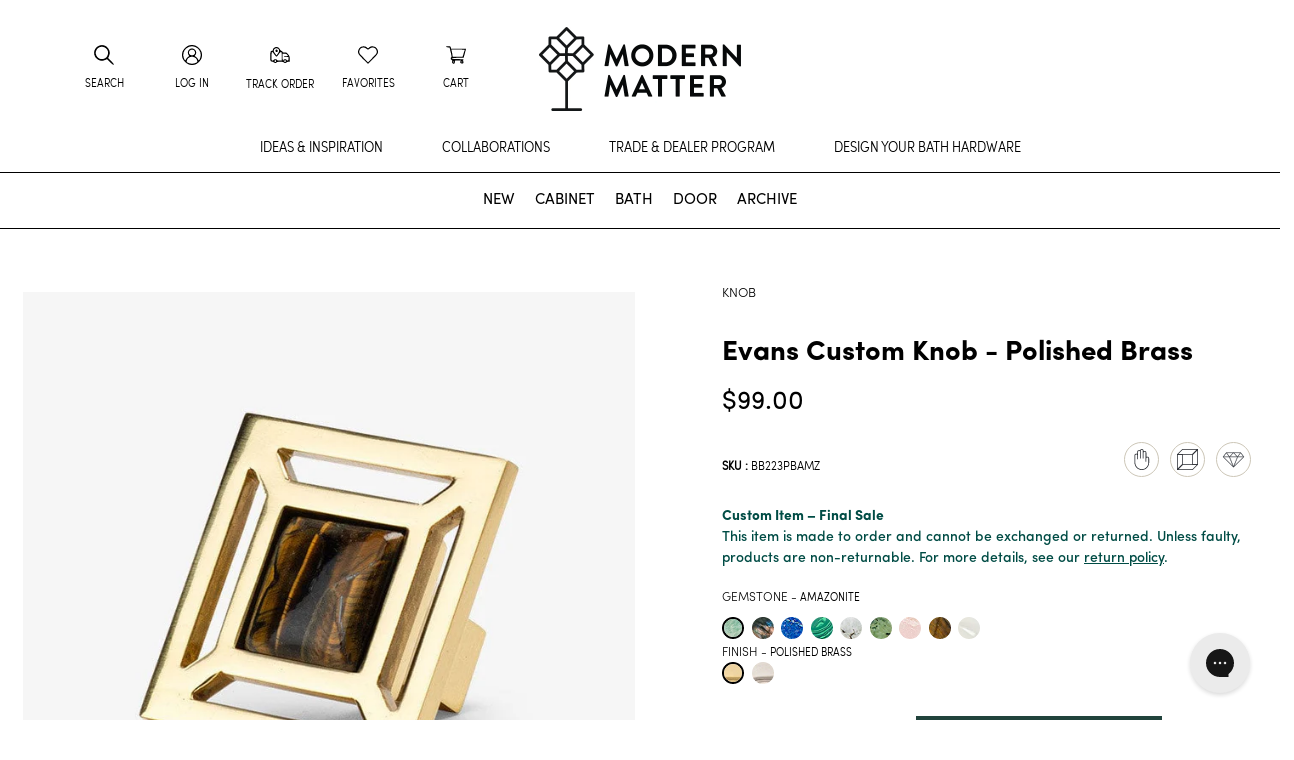

--- FILE ---
content_type: text/html; charset=utf-8
request_url: https://modern-matter.com/products/evans-custom-knob-polished-brass?variant=37077555151006
body_size: 81519
content:
<!doctype html>
<html class="no-js" lang="en">
<head>
<link rel='preconnect dns-prefetch' href='https://api.config-security.com/' crossorigin />
<link rel='preconnect dns-prefetch' href='https://conf.config-security.com/' crossorigin />
<link rel='preconnect dns-prefetch' href='https://triplewhale-pixel.web.app/' crossorigin />
<script>
/* >> TriplePixel :: start*/
window.TriplePixelData={TripleName:"modern-matter-new.myshopify.com",ver:"1.9"},function(W,H,A,L,E,_,B,N){function O(U,T,P,H,R){void 0===R&&(R=!1),H=new XMLHttpRequest,P?(H.open("POST",U,!0),H.setRequestHeader("Content-Type","application/json")):H.open("GET",U,!0),H.send(JSON.stringify(P||{})),H.onreadystatechange=function(){4===H.readyState&&200===H.status?(R=H.responseText,U.includes(".txt")?eval(R):P||(N[B]=R)):(299<H.status||H.status<200)&&T&&!R&&(R=!0,O(U,T-1))}}if(N=window,!N[H+"sn"]){N[H+"sn"]=1;try{A.setItem(H,1+(0|A.getItem(H)||0)),(E=JSON.parse(A.getItem(H+"U")||"[]")).push(location.href),A.setItem(H+"U",JSON.stringify(E))}catch(e){}var i,m,p;A.getItem('"!nC`')||(_=A,A=N,A[H]||(L=function(){return Date.now().toString(36)+"_"+Math.random().toString(36)},E=A[H]=function(t,e){return"State"==t?E.s:(W=L(),(E._q=E._q||[]).push([W,t,e]),W)},E.s="Installed",E._q=[],E.ch=W,B="configSecurityConfModel",N[B]=1,O("https://conf.config-security.com/model",5),i=L(),m=A[atob("c2NyZWVu")],_.setItem("di_pmt_wt",i),p={id:i,action:"profile",avatar:_.getItem("auth-security_rand_salt_"),time:m[atob("d2lkdGg=")]+":"+m[atob("aGVpZ2h0")],host:A.TriplePixelData.TripleName,url:window.location.href,ref:document.referrer,ver:window.TriplePixelData.ver},O("https://api.config-security.com/",5,p),O("https://triplewhale-pixel.web.app/dot1.9.txt",5)))}}("","TriplePixel",localStorage);
/* << TriplePixel :: end*/
</script>
<!-- Google Tag Manager -->
<script>(function(w,d,s,l,i){w[l]=w[l]||[];w[l].push({'gtm.start':
new Date().getTime(),event:'gtm.js'});var f=d.getElementsByTagName(s)[0],
j=d.createElement(s),dl=l!='dataLayer'?'&l='+l:'';j.async=true;j.src=
'https://www.googletagmanager.com/gtm.js?id='+i+dl;f.parentNode.insertBefore(j,f);
})(window,document,'script','dataLayer','GTM-MJPCBS6');</script>
<!-- End Google Tag Manager -->



  <meta name="facebook-domain-verification" content="xj6xl8407lozdjvrx8jp69k45ztiwy" />
  <meta charset="utf-8">
  <meta http-equiv="X-UA-Compatible" content="IE=edge,chrome=1">
  <meta name="viewport" content="width=device-width,initial-scale=1">
  <meta name="theme-color" content="#ffffff">
  <meta name="p:domain_verify" content="91786a6ccd7444005c93edb0a478925b"/>
  <meta name="google-site-verification" content="3_-8NKJ69p12wPDHWMzfu40DgmSej731rZzlnuxHV3E" /><link rel="canonical" href="https://modern-matter.com/products/evans-custom-knob-polished-brass"><link
      rel="preload"
      as="image"
      class="evans-custom-knob-polished-brass"
      href="products/Evans_polished_brass_amazonite_2_d7845176-a430-4ca1-9300-dfd8ac70ce56.jpg"
      fetchpriority="high"
      imagesizes="(min-width: 750px) calc(100vw - 22rem), 100vw"
      imagesrcset="//modern-matter.com/cdn/shop/products/Evans_polished_brass_amazonite_2_d7845176-a430-4ca1-9300-dfd8ac70ce56_400x.jpg?v=1763437473 400w,//modern-matter.com/cdn/shop/products/Evans_polished_brass_amazonite_2_d7845176-a430-4ca1-9300-dfd8ac70ce56_800x.jpg?v=1763437473 800w,//modern-matter.com/cdn/shop/products/Evans_polished_brass_amazonite_2_d7845176-a430-4ca1-9300-dfd8ac70ce56.jpg?v=1763437473 832w"><link rel="shortcut icon" href="//modern-matter.com/cdn/shop/files/MM_FLOWER_1_2_32x32.png?v=1763491112" type="image/png"><link rel="preload" href="//modern-matter.com/cdn/shop/t/415/assets/theme.scss.css?v=113698661678099164321751319106" as="style">
  <link rel="preload" href="//modern-matter.com/cdn/shop/t/415/assets/custom-styles.css?v=85749923410569661531757558004" as="style">
  <link rel="preload" href="//modern-matter.com/cdn/shop/t/415/assets/lazysizes.js?v=75349077898544714061751319076" as="script">
  <link rel="preload" href="//modern-matter.com/cdn/shop/t/415/assets/vendor.js?v=4048304503001855381751319074" as="script">
  <link rel="preload" href="//modern-matter.com/cdn/shop/t/415/assets/theme.js?v=39465819076932937221767845090" as="script">
  <link rel="preconnect" href="https://cdn.shopify.com">
  <link rel="preconnect" href="https://fonts.shopifycdn.com" crossorigin>
  <link rel="preconnect" href="https://a.klaviyo.com" crossorigin><link href="//modern-matter.com/cdn/shop/t/415/assets/custom.css?v=164048296195305656381758158288" rel="stylesheet" type="text/css" media="all" />
<title>Evans Custom Knob - Polished Brass Hardware with Gemstones - In Stock
&ndash; Modern Matter</title><meta name="description" content="The Evans Custom Knob is a geometric metal knob with a handcrafted gemstone in the center that adds luxury to cabinetry, drawers &amp; night stands. Ready to ship today!"><!-- /snippets/social-meta-tags.liquid -->




<meta property="og:site_name" content="Modern Matter">
<meta property="og:url" content="https://modern-matter.com/products/evans-custom-knob-polished-brass">
<meta property="og:title" content="Evans Custom Knob - Polished Brass Hardware with Gemstones - In Stock">
<meta property="og:type" content="product">
<meta property="og:description" content="The Evans Custom Knob is a geometric metal knob with a handcrafted gemstone in the center that adds luxury to cabinetry, drawers &amp; night stands. Ready to ship today!">

  <meta property="og:price:amount" content="99.00">
  <meta property="og:price:currency" content="USD">

<meta property="og:image" content="http://modern-matter.com/cdn/shop/products/Evans_polished_brass_tigers_eye_2_448aba1f-5b59-4b4e-8d0f-c6937dba3012_1200x1200.jpg?v=1763437485"><meta property="og:image" content="http://modern-matter.com/cdn/shop/products/Evans_polished_brass_amazonite_1_deb5fa68-3419-422b-ae82-27cd0eda5dc9_1200x1200.jpg?v=1763437478"><meta property="og:image" content="http://modern-matter.com/cdn/shop/products/Evans_polished_brass_amazonite_2_d7845176-a430-4ca1-9300-dfd8ac70ce56_1200x1200.jpg?v=1763437473">
<meta property="og:image:secure_url" content="https://modern-matter.com/cdn/shop/products/Evans_polished_brass_tigers_eye_2_448aba1f-5b59-4b4e-8d0f-c6937dba3012_1200x1200.jpg?v=1763437485"><meta property="og:image:secure_url" content="https://modern-matter.com/cdn/shop/products/Evans_polished_brass_amazonite_1_deb5fa68-3419-422b-ae82-27cd0eda5dc9_1200x1200.jpg?v=1763437478"><meta property="og:image:secure_url" content="https://modern-matter.com/cdn/shop/products/Evans_polished_brass_amazonite_2_d7845176-a430-4ca1-9300-dfd8ac70ce56_1200x1200.jpg?v=1763437473">


<meta name="twitter:card" content="summary_large_image">
<meta name="twitter:title" content="Evans Custom Knob - Polished Brass Hardware with Gemstones - In Stock">
<meta name="twitter:description" content="The Evans Custom Knob is a geometric metal knob with a handcrafted gemstone in the center that adds luxury to cabinetry, drawers &amp; night stands. Ready to ship today!">

<!-- /snippets/styles.liquid --><style data-shopify>@font-face {  font-family: Figtree;  font-weight: 400;  font-style: normal;  font-display: swap;  src: url("//modern-matter.com/cdn/fonts/figtree/figtree_n4.3c0838aba1701047e60be6a99a1b0a40ce9b8419.woff2") format("woff2"), url("//modern-matter.com/cdn/fonts/figtree/figtree_n4.c0575d1db21fc3821f17fd6617d3dee552312137.woff") format("woff");}@font-face {  font-family: Figtree;  font-weight: 600;  font-style: normal;  font-display: swap;  src: url("//modern-matter.com/cdn/fonts/figtree/figtree_n6.9d1ea52bb49a0a86cfd1b0383d00f83d3fcc14de.woff2") format("woff2"), url("//modern-matter.com/cdn/fonts/figtree/figtree_n6.f0fcdea525a0e47b2ae4ab645832a8e8a96d31d3.woff") format("woff");}@font-face {  font-family: Figtree;  font-weight: 400;  font-style: italic;  font-display: swap;  src: url("//modern-matter.com/cdn/fonts/figtree/figtree_i4.89f7a4275c064845c304a4cf8a4a586060656db2.woff2") format("woff2"), url("//modern-matter.com/cdn/fonts/figtree/figtree_i4.6f955aaaafc55a22ffc1f32ecf3756859a5ad3e2.woff") format("woff");}@font-face {  font-family: Jost;  font-weight: 700;  font-style: normal;  font-display: swap;  src: url("//modern-matter.com/cdn/fonts/jost/jost_n7.921dc18c13fa0b0c94c5e2517ffe06139c3615a3.woff2") format("woff2"), url("//modern-matter.com/cdn/fonts/jost/jost_n7.cbfc16c98c1e195f46c536e775e4e959c5f2f22b.woff") format("woff");}@font-face {  font-family: Jost;  font-weight: 900;  font-style: normal;  font-display: swap;  src: url("//modern-matter.com/cdn/fonts/jost/jost_n9.cd269fa9adcae864ab1df15826ceb2fd310a3d4a.woff2") format("woff2"), url("//modern-matter.com/cdn/fonts/jost/jost_n9.fd15e8012129a3f22bd292bf1f8b87a15f894bd5.woff") format("woff");}@font-face {  font-family: Jost;  font-weight: 700;  font-style: italic;  font-display: swap;  src: url("//modern-matter.com/cdn/fonts/jost/jost_i7.d8201b854e41e19d7ed9b1a31fe4fe71deea6d3f.woff2") format("woff2"), url("//modern-matter.com/cdn/fonts/jost/jost_i7.eae515c34e26b6c853efddc3fc0c552e0de63757.woff") format("woff");}@font-face {  font-family: Figtree;  font-weight: 300;  font-style: normal;  font-display: swap;  src: url("//modern-matter.com/cdn/fonts/figtree/figtree_n3.e4cc0323f8b9feb279bf6ced9d868d88ce80289f.woff2") format("woff2"), url("//modern-matter.com/cdn/fonts/figtree/figtree_n3.db79ac3fb83d054d99bd79fccf8e8782b5cf449e.woff") format("woff");}@font-face {  font-family: Figtree;  font-weight: 500;  font-style: normal;  font-display: swap;  src: url("//modern-matter.com/cdn/fonts/figtree/figtree_n5.3b6b7df38aa5986536945796e1f947445832047c.woff2") format("woff2"), url("//modern-matter.com/cdn/fonts/figtree/figtree_n5.f26bf6dcae278b0ed902605f6605fa3338e81dab.woff") format("woff");}@font-face {  font-family: Figtree;  font-weight: 300;  font-style: italic;  font-display: swap;  src: url("//modern-matter.com/cdn/fonts/figtree/figtree_i3.914abbe7a583759f0a18bf02652c9ee1f4bb1c6d.woff2") format("woff2"), url("//modern-matter.com/cdn/fonts/figtree/figtree_i3.3d7354f07ddb3c61082efcb69896c65d6c00d9fa.woff") format("woff");}@font-face {  font-family: Figtree;  font-weight: 800;  font-style: normal;  font-display: swap;  src: url("//modern-matter.com/cdn/fonts/figtree/figtree_n8.9ff6d071825a72d8671959a058f3e57a9f1ff61f.woff2") format("woff2"), url("//modern-matter.com/cdn/fonts/figtree/figtree_n8.717cfbca15cfe9904984ba933599ab134f457561.woff") format("woff");}@font-face {  font-family: Figtree;  font-weight: 600;  font-style: italic;  font-display: swap;  src: url("//modern-matter.com/cdn/fonts/figtree/figtree_i6.702baae75738b446cfbed6ac0d60cab7b21e61ba.woff2") format("woff2"), url("//modern-matter.com/cdn/fonts/figtree/figtree_i6.6b8dc40d16c9905d29525156e284509f871ce8f9.woff") format("woff");}@font-face {  font-family: "Playfair Display";  font-weight: 400;  font-style: normal;  font-display: swap;  src: url("//modern-matter.com/cdn/fonts/playfair_display/playfairdisplay_n4.9980f3e16959dc89137cc1369bfc3ae98af1deb9.woff2") format("woff2"), url("//modern-matter.com/cdn/fonts/playfair_display/playfairdisplay_n4.c562b7c8e5637886a811d2a017f9e023166064ee.woff") format("woff");}@font-face {  font-family: "Playfair Display";  font-weight: 600;  font-style: normal;  font-display: swap;  src: url("//modern-matter.com/cdn/fonts/playfair_display/playfairdisplay_n6.41e9dda2e7301ca861c0ec25a53c1bdf16b6624d.woff2") format("woff2"), url("//modern-matter.com/cdn/fonts/playfair_display/playfairdisplay_n6.3fecbbfefcd2c3e39326078af5db97c0302e18b5.woff") format("woff");}@font-face {  font-family: "Playfair Display";  font-weight: 400;  font-style: italic;  font-display: swap;  src: url("//modern-matter.com/cdn/fonts/playfair_display/playfairdisplay_i4.804ea8da9192aaed0368534aa085b3c1f3411619.woff2") format("woff2"), url("//modern-matter.com/cdn/fonts/playfair_display/playfairdisplay_i4.5538cb7a825d13d8a2333cd8a94065a93a95c710.woff") format("woff");}:root {--f-body-stack: Figtree, sans-serif;--f-body-style: normal;--f-body-weight: 400;--f-body-bold: 600;--f-body-case:uppercase;--f-body-spacing: px;--f-heading-stack: Jost, sans-serif;--f-heading-style: normal;--f-heading-weight: 700;--f-heading-bold: 900;--f-heading-case:capitalize;--f-heading-spacing: 0px;--f-subheading-stack: Figtree, sans-serif;--f-subheading-style: normal;--f-subheading-weight: 300;--f-subheading-bold: 500;--f-subheading-case:uppercase;--f-subheading-spacing: 1px;--f-accent-stack: Jost, sans-serif;--f-accent-style: normal;--f-accent-weight: 700;--f-accent-bold: 900;--f-accent-case:capitalize;--f-accent-spacing: 1px;--f-menu-stack: Figtree, sans-serif;--f-menu-style: normal;--f-menu-weight: 600;--f-menu-bold: 800;--f-menu-case:uppercase;--f-menu-spacing: 0px;--f-heading_2-stack: "Playfair Display", serif;--f-heading_2-style: normal;--f-heading_2-weight: 400;--f-heading_2-bold: 600;--f-heading_2-case:uppercase;--f-heading_2-spacing: px;</style>
<link href="//modern-matter.com/cdn/shop/t/415/assets/theme.scss.css?v=113698661678099164321751319106" rel="stylesheet" type="text/css" media="all" />
  <link href="//modern-matter.com/cdn/shop/t/415/assets/custom-styles.css?v=85749923410569661531757558004" rel="stylesheet" type="text/css" media="all" />
  <link href="//modern-matter.com/cdn/shop/t/415/assets/updates.css?v=4940618068557631181751319077" rel="stylesheet" type="text/css" media="all" />
  <link href="//modern-matter.com/cdn/shop/t/415/assets/td-base.css?v=144417448099829515901751319074" rel="stylesheet" type="text/css" media="all" />
<link href="//modern-matter.com/cdn/shop/t/415/assets/fancybox.css?v=19278034316635137701751319073" rel="stylesheet" type="text/css" media="all" />


  <script type="application/ld+json">
  {
    "@context": "http://schema.org",
    "@type": "Product",
    "offers": [{
          "@type": "Offer",
          "name":"White Quartz",
          "availability":"https://schema.org/InStock",
          "price": 99.0,
          "priceCurrency": "USD","sku": "BB223PBWTQ","url": "https://modern-matter.com/products/evans-custom-knob-polished-brass?variant=41877329248414"
        },
{
          "@type": "Offer",
          "name":"Moonstone",
          "availability":"https://schema.org/InStock",
          "price": 99.0,
          "priceCurrency": "USD","sku": "BB223PBMST","url": "https://modern-matter.com/products/evans-custom-knob-polished-brass?variant=37077555052702"
        },
{
          "@type": "Offer",
          "name":"Prehnite",
          "availability":"https://schema.org/InStock",
          "price": 99.0,
          "priceCurrency": "USD","sku": "BB223PBPRE","url": "https://modern-matter.com/products/evans-custom-knob-polished-brass?variant=41594228080798"
        },
{
          "@type": "Offer",
          "name":"Rose Quartz",
          "availability":"https://schema.org/InStock",
          "price": 99.0,
          "priceCurrency": "USD","sku": "BB223PBROS","url": "https://modern-matter.com/products/evans-custom-knob-polished-brass?variant=37077555085470"
        },
{
          "@type": "Offer",
          "name":"Labradorite",
          "availability":"https://schema.org/OutOfStock",
          "price": 99.0,
          "priceCurrency": "USD","sku": "BB223PBLAB","url": "https://modern-matter.com/products/evans-custom-knob-polished-brass?variant=37077555118238"
        },
{
          "@type": "Offer",
          "name":"Amazonite",
          "availability":"https://schema.org/InStock",
          "price": 99.0,
          "priceCurrency": "USD","sku": "BB223PBAMZ","url": "https://modern-matter.com/products/evans-custom-knob-polished-brass?variant=37077555151006"
        },
{
          "@type": "Offer",
          "name":"Lapis",
          "availability":"https://schema.org/InStock",
          "price": 99.0,
          "priceCurrency": "USD","sku": "BB223PBLAP","url": "https://modern-matter.com/products/evans-custom-knob-polished-brass?variant=37077555183774"
        },
{
          "@type": "Offer",
          "name":"Malachite",
          "availability":"https://schema.org/InStock",
          "price": 99.0,
          "priceCurrency": "USD","sku": "BB223PBMAL","url": "https://modern-matter.com/products/evans-custom-knob-polished-brass?variant=37077555216542"
        },
{
          "@type": "Offer",
          "name":"Tigers Eye",
          "availability":"https://schema.org/InStock",
          "price": 99.0,
          "priceCurrency": "USD","sku": "BB223PBTIG","url": "https://modern-matter.com/products/evans-custom-knob-polished-brass?variant=37077555249310"
        }
],
	"brand": "Modern Matter"
    "name": "Evans Custom Knob - Polished Brass",
    "description": "Dimensions\n\n1.80\" L x 1.80\" W x 1.30\"Projection.\n\nDescription\n\n\n\nThe Evans Knob is crafted by hand and adds instant glamour wherever it is placed. A geometric metal shape with a handcrafted gemstone in the center adds a touch of luxury to every interior. Designed in collaboration with Barrie Benson, this piece is often used on cabinetry, drawers, and night stands.\n\n\nCare guide\n\nWe advise that all our products are cleaned with warm mild soapy water. To do this, get the product wet enough to clean the surface, then wipe with a clean wet cloth and dry thoroughly.  Please use non-abrasive lint-free or microfiber cloth that won't scratch the surface. You should also regularly dust the product with a soft cloth.  The occasional use of a good quality wax polish will also help to seal and chips and scratches in the brass products. Designs with gemstone and lucite can also be cleaned with warm mild soapy water.\n\nTear Sheet\n\nDownload Benson Collection Tear Sheet\n\n\n",
    "category": "Knob",
    "url": "https://modern-matter.com/products/evans-custom-knob-polished-brass",
    "sku": "BB223PBAMZ",
    "image": {
      "@type": "ImageObject",
      "url": "https://modern-matter.com/cdn/shop/products/Evans_polished_brass_tigers_eye_2_448aba1f-5b59-4b4e-8d0f-c6937dba3012_1024x.jpg?v=1763437485",
      "name": "Tigers Eye",
      "width": "1024",
      "height": "1024"
    }
  }
  </script>



  <script type="application/ld+json">
  {
    "@context": "http://schema.org",
    "@type": "BreadcrumbList",
  "itemListElement": [{
      "@type": "ListItem",
      "position": 1,
      "name": "Home",
      "item": "https://modern-matter.com"
    }
        ,{
          "@type": "ListItem",
          "position": 2,
          "name": "evans-custom-knob-polished-brass",
          "item": "https://modern-matter.com"
        }
		
		
		
		, {
          "@type": "ListItem",
          "position": 3,
          "name": "Evans Custom Knob - Polished Brass",
          "item": "https://modern-matter.com/products/evans-custom-knob-polished-brass"
        }]
  }
  </script>
<script>
  window.theme = window.theme || {};
  theme.routes = {
    home: "/",
    cart: "/cart.js",
    cartPage: "/cart",
    cartAdd: "/cart/add.js",
    cartChange: "/cart/change.js"
  };
  theme.breakpoints = {
    medium: 750,
    large: 990,
    widescreen: 1400
  };
  theme.strings = {productId: 5939075383454,
    variantId: 37077555151006,addToCart: "Add to cart",
    soldOut: "Coming Soon",
    unavailable: "Unavailable",
    regularPrice: "Regular price",
    salePrice: "Sale price",
    sale: "Sale",
    fromLowestPrice: "from [price]",
    vendor: "Vendor",
    showMore: "Show More",
    showLess: "Show Less",
    searchFor: "Search for",
    addressError: "Error looking up that address",
    addressNoResults: "No results for that address",
    addressQueryLimit: "You have exceeded the Google API usage limit. Consider upgrading to a \u003ca href=\"https:\/\/developers.google.com\/maps\/premium\/usage-limits\"\u003ePremium Plan\u003c\/a\u003e.",
    authError: "There was a problem authenticating your Google Maps account.",
    newWindow: "Opens in a new window.",
    external: "Opens external website.",
    newWindowExternal: "Opens external website in a new window.",
    removeLabel: "Remove [product]",
    update: "Update",
    quantity: "Quantity",
    discountedTotal: "Discounted total",
    regularTotal: "Regular total",
    priceColumn: "See Price column for discount details.",
    quantityMinimumMessage: "Quantity must be 1 or more",
    cartError: "There was an error while updating your cart. Please try again.",
    removedItemMessage: "Removed \u003cspan class=\"cart__removed-product-details\"\u003e([quantity]) [link]\u003c\/span\u003e from your cart.",
    unitPrice: "Unit price",
    unitPriceSeparator: "per",
    oneCartCount: "1 item",
    otherCartCount: "[count] items",
    quantityLabel: "Quantity: [count]",
    products: "Products",
    loading: "Loading",
    number_of_results: "[result_number] of [results_count]",
    number_of_results_found: "[results_count] results found",
    one_result_found: "1 result found"
  };
  theme.moneyFormat = "${{amount}}";
  theme.moneyFormatWithCurrency = "${{amount}} USD";
  theme.settings = {
    predictiveSearchEnabled: true,
    predictiveSearchShowPrice: false,
    predictiveSearchShowVendor: false
  };

  theme.customer = {}

  
  
  document.documentElement.className = document.documentElement.className.replace('no-js', 'js');

  

  /* Lazysizes settings */
  window.lazySizesConfig = window.lazySizesConfig || {};
  window.lazySizesConfig.loadHidden = false;
  window.lazySizesConfig.loadMode = 1;
  window.lazySizesConfig.expand = 500;
  window.lazySizesConfig.hFac = 0.1;
</script>

<script async src="//modern-matter.com/cdn/shop/t/415/assets/lazysizes.js?v=75349077898544714061751319076" ></script><script src="//modern-matter.com/cdn/shop/t/415/assets/jquery.min.js?v=8324501383853434791751319075" defer></script>
<script>window.performance && window.performance.mark && window.performance.mark('shopify.content_for_header.start');</script><meta name="google-site-verification" content="vvWqTKbRpT3Z1mYXbUWCv8Nu1FHt1a-6J1VNtuvJyZI">
<meta id="shopify-digital-wallet" name="shopify-digital-wallet" content="/48306520222/digital_wallets/dialog">
<meta name="shopify-checkout-api-token" content="d8c0f0008a50c7027a3714f80fa4f345">
<meta id="in-context-paypal-metadata" data-shop-id="48306520222" data-venmo-supported="true" data-environment="production" data-locale="en_US" data-paypal-v4="true" data-currency="USD">
<link rel="alternate" type="application/json+oembed" href="https://modern-matter.com/products/evans-custom-knob-polished-brass.oembed">
<script async="async" src="/checkouts/internal/preloads.js?locale=en-US"></script>
<link rel="preconnect" href="https://shop.app" crossorigin="anonymous">
<script async="async" src="https://shop.app/checkouts/internal/preloads.js?locale=en-US&shop_id=48306520222" crossorigin="anonymous"></script>
<script id="apple-pay-shop-capabilities" type="application/json">{"shopId":48306520222,"countryCode":"US","currencyCode":"USD","merchantCapabilities":["supports3DS"],"merchantId":"gid:\/\/shopify\/Shop\/48306520222","merchantName":"Modern Matter","requiredBillingContactFields":["postalAddress","email"],"requiredShippingContactFields":["postalAddress","email"],"shippingType":"shipping","supportedNetworks":["visa","masterCard","amex","discover","elo","jcb"],"total":{"type":"pending","label":"Modern Matter","amount":"1.00"},"shopifyPaymentsEnabled":true,"supportsSubscriptions":true}</script>
<script id="shopify-features" type="application/json">{"accessToken":"d8c0f0008a50c7027a3714f80fa4f345","betas":["rich-media-storefront-analytics"],"domain":"modern-matter.com","predictiveSearch":true,"shopId":48306520222,"locale":"en"}</script>
<script>var Shopify = Shopify || {};
Shopify.shop = "modern-matter-new.myshopify.com";
Shopify.locale = "en";
Shopify.currency = {"active":"USD","rate":"1.0"};
Shopify.country = "US";
Shopify.theme = {"name":"Modern-Matter\/main","id":178237276527,"schema_name":"Debut","schema_version":"17.1.0","theme_store_id":null,"role":"main"};
Shopify.theme.handle = "null";
Shopify.theme.style = {"id":null,"handle":null};
Shopify.cdnHost = "modern-matter.com/cdn";
Shopify.routes = Shopify.routes || {};
Shopify.routes.root = "/";</script>
<script type="module">!function(o){(o.Shopify=o.Shopify||{}).modules=!0}(window);</script>
<script>!function(o){function n(){var o=[];function n(){o.push(Array.prototype.slice.apply(arguments))}return n.q=o,n}var t=o.Shopify=o.Shopify||{};t.loadFeatures=n(),t.autoloadFeatures=n()}(window);</script>
<script>
  window.ShopifyPay = window.ShopifyPay || {};
  window.ShopifyPay.apiHost = "shop.app\/pay";
  window.ShopifyPay.redirectState = null;
</script>
<script id="shop-js-analytics" type="application/json">{"pageType":"product"}</script>
<script defer="defer" async type="module" src="//modern-matter.com/cdn/shopifycloud/shop-js/modules/v2/client.init-shop-cart-sync_BT-GjEfc.en.esm.js"></script>
<script defer="defer" async type="module" src="//modern-matter.com/cdn/shopifycloud/shop-js/modules/v2/chunk.common_D58fp_Oc.esm.js"></script>
<script defer="defer" async type="module" src="//modern-matter.com/cdn/shopifycloud/shop-js/modules/v2/chunk.modal_xMitdFEc.esm.js"></script>
<script type="module">
  await import("//modern-matter.com/cdn/shopifycloud/shop-js/modules/v2/client.init-shop-cart-sync_BT-GjEfc.en.esm.js");
await import("//modern-matter.com/cdn/shopifycloud/shop-js/modules/v2/chunk.common_D58fp_Oc.esm.js");
await import("//modern-matter.com/cdn/shopifycloud/shop-js/modules/v2/chunk.modal_xMitdFEc.esm.js");

  window.Shopify.SignInWithShop?.initShopCartSync?.({"fedCMEnabled":true,"windoidEnabled":true});

</script>
<script defer="defer" async type="module" src="//modern-matter.com/cdn/shopifycloud/shop-js/modules/v2/client.payment-terms_Ci9AEqFq.en.esm.js"></script>
<script defer="defer" async type="module" src="//modern-matter.com/cdn/shopifycloud/shop-js/modules/v2/chunk.common_D58fp_Oc.esm.js"></script>
<script defer="defer" async type="module" src="//modern-matter.com/cdn/shopifycloud/shop-js/modules/v2/chunk.modal_xMitdFEc.esm.js"></script>
<script type="module">
  await import("//modern-matter.com/cdn/shopifycloud/shop-js/modules/v2/client.payment-terms_Ci9AEqFq.en.esm.js");
await import("//modern-matter.com/cdn/shopifycloud/shop-js/modules/v2/chunk.common_D58fp_Oc.esm.js");
await import("//modern-matter.com/cdn/shopifycloud/shop-js/modules/v2/chunk.modal_xMitdFEc.esm.js");

  
</script>
<script>
  window.Shopify = window.Shopify || {};
  if (!window.Shopify.featureAssets) window.Shopify.featureAssets = {};
  window.Shopify.featureAssets['shop-js'] = {"shop-cart-sync":["modules/v2/client.shop-cart-sync_DZOKe7Ll.en.esm.js","modules/v2/chunk.common_D58fp_Oc.esm.js","modules/v2/chunk.modal_xMitdFEc.esm.js"],"init-fed-cm":["modules/v2/client.init-fed-cm_B6oLuCjv.en.esm.js","modules/v2/chunk.common_D58fp_Oc.esm.js","modules/v2/chunk.modal_xMitdFEc.esm.js"],"shop-cash-offers":["modules/v2/client.shop-cash-offers_D2sdYoxE.en.esm.js","modules/v2/chunk.common_D58fp_Oc.esm.js","modules/v2/chunk.modal_xMitdFEc.esm.js"],"shop-login-button":["modules/v2/client.shop-login-button_QeVjl5Y3.en.esm.js","modules/v2/chunk.common_D58fp_Oc.esm.js","modules/v2/chunk.modal_xMitdFEc.esm.js"],"pay-button":["modules/v2/client.pay-button_DXTOsIq6.en.esm.js","modules/v2/chunk.common_D58fp_Oc.esm.js","modules/v2/chunk.modal_xMitdFEc.esm.js"],"shop-button":["modules/v2/client.shop-button_DQZHx9pm.en.esm.js","modules/v2/chunk.common_D58fp_Oc.esm.js","modules/v2/chunk.modal_xMitdFEc.esm.js"],"avatar":["modules/v2/client.avatar_BTnouDA3.en.esm.js"],"init-windoid":["modules/v2/client.init-windoid_CR1B-cfM.en.esm.js","modules/v2/chunk.common_D58fp_Oc.esm.js","modules/v2/chunk.modal_xMitdFEc.esm.js"],"init-shop-for-new-customer-accounts":["modules/v2/client.init-shop-for-new-customer-accounts_C_vY_xzh.en.esm.js","modules/v2/client.shop-login-button_QeVjl5Y3.en.esm.js","modules/v2/chunk.common_D58fp_Oc.esm.js","modules/v2/chunk.modal_xMitdFEc.esm.js"],"init-shop-email-lookup-coordinator":["modules/v2/client.init-shop-email-lookup-coordinator_BI7n9ZSv.en.esm.js","modules/v2/chunk.common_D58fp_Oc.esm.js","modules/v2/chunk.modal_xMitdFEc.esm.js"],"init-shop-cart-sync":["modules/v2/client.init-shop-cart-sync_BT-GjEfc.en.esm.js","modules/v2/chunk.common_D58fp_Oc.esm.js","modules/v2/chunk.modal_xMitdFEc.esm.js"],"shop-toast-manager":["modules/v2/client.shop-toast-manager_DiYdP3xc.en.esm.js","modules/v2/chunk.common_D58fp_Oc.esm.js","modules/v2/chunk.modal_xMitdFEc.esm.js"],"init-customer-accounts":["modules/v2/client.init-customer-accounts_D9ZNqS-Q.en.esm.js","modules/v2/client.shop-login-button_QeVjl5Y3.en.esm.js","modules/v2/chunk.common_D58fp_Oc.esm.js","modules/v2/chunk.modal_xMitdFEc.esm.js"],"init-customer-accounts-sign-up":["modules/v2/client.init-customer-accounts-sign-up_iGw4briv.en.esm.js","modules/v2/client.shop-login-button_QeVjl5Y3.en.esm.js","modules/v2/chunk.common_D58fp_Oc.esm.js","modules/v2/chunk.modal_xMitdFEc.esm.js"],"shop-follow-button":["modules/v2/client.shop-follow-button_CqMgW2wH.en.esm.js","modules/v2/chunk.common_D58fp_Oc.esm.js","modules/v2/chunk.modal_xMitdFEc.esm.js"],"checkout-modal":["modules/v2/client.checkout-modal_xHeaAweL.en.esm.js","modules/v2/chunk.common_D58fp_Oc.esm.js","modules/v2/chunk.modal_xMitdFEc.esm.js"],"shop-login":["modules/v2/client.shop-login_D91U-Q7h.en.esm.js","modules/v2/chunk.common_D58fp_Oc.esm.js","modules/v2/chunk.modal_xMitdFEc.esm.js"],"lead-capture":["modules/v2/client.lead-capture_BJmE1dJe.en.esm.js","modules/v2/chunk.common_D58fp_Oc.esm.js","modules/v2/chunk.modal_xMitdFEc.esm.js"],"payment-terms":["modules/v2/client.payment-terms_Ci9AEqFq.en.esm.js","modules/v2/chunk.common_D58fp_Oc.esm.js","modules/v2/chunk.modal_xMitdFEc.esm.js"]};
</script>
<script>(function() {
  var isLoaded = false;
  function asyncLoad() {
    if (isLoaded) return;
    isLoaded = true;
    var urls = ["https:\/\/config.gorgias.chat\/bundle-loader\/01GYCBTAW7J93PD0A3XHBZAWBK?source=shopify1click\u0026shop=modern-matter-new.myshopify.com","https:\/\/cdn.attn.tv\/modernmatter\/dtag.js?shop=modern-matter-new.myshopify.com","https:\/\/cdn.roseperl.com\/storelocator-prod\/stockist-form\/modern-matter-new-1750217940.js?shop=modern-matter-new.myshopify.com","https:\/\/cdn.9gtb.com\/loader.js?g_cvt_id=b0a40902-1c15-41bb-b120-e2e35cab899d\u0026shop=modern-matter-new.myshopify.com","https:\/\/cdn.roseperl.com\/storelocator-prod\/setting\/modern-matter-new-1766166727.js?shop=modern-matter-new.myshopify.com","https:\/\/cdn.roseperl.com\/storelocator-prod\/wtb\/modern-matter-new-1766166727.js?shop=modern-matter-new.myshopify.com"];
    for (var i = 0; i < urls.length; i++) {
      var s = document.createElement('script');
      s.type = 'text/javascript';
      s.async = true;
      s.src = urls[i];
      var x = document.getElementsByTagName('script')[0];
      x.parentNode.insertBefore(s, x);
    }
  };
  if(window.attachEvent) {
    window.attachEvent('onload', asyncLoad);
  } else {
    window.addEventListener('load', asyncLoad, false);
  }
})();</script>
<script id="__st">var __st={"a":48306520222,"offset":-18000,"reqid":"105cf152-fba1-4680-9cf4-1cb0f419785a-1769329870","pageurl":"modern-matter.com\/products\/evans-custom-knob-polished-brass?variant=37077555151006","u":"78ae99b9f629","p":"product","rtyp":"product","rid":5939075383454};</script>
<script>window.ShopifyPaypalV4VisibilityTracking = true;</script>
<script id="captcha-bootstrap">!function(){'use strict';const t='contact',e='account',n='new_comment',o=[[t,t],['blogs',n],['comments',n],[t,'customer']],c=[[e,'customer_login'],[e,'guest_login'],[e,'recover_customer_password'],[e,'create_customer']],r=t=>t.map((([t,e])=>`form[action*='/${t}']:not([data-nocaptcha='true']) input[name='form_type'][value='${e}']`)).join(','),a=t=>()=>t?[...document.querySelectorAll(t)].map((t=>t.form)):[];function s(){const t=[...o],e=r(t);return a(e)}const i='password',u='form_key',d=['recaptcha-v3-token','g-recaptcha-response','h-captcha-response',i],f=()=>{try{return window.sessionStorage}catch{return}},m='__shopify_v',_=t=>t.elements[u];function p(t,e,n=!1){try{const o=window.sessionStorage,c=JSON.parse(o.getItem(e)),{data:r}=function(t){const{data:e,action:n}=t;return t[m]||n?{data:e,action:n}:{data:t,action:n}}(c);for(const[e,n]of Object.entries(r))t.elements[e]&&(t.elements[e].value=n);n&&o.removeItem(e)}catch(o){console.error('form repopulation failed',{error:o})}}const l='form_type',E='cptcha';function T(t){t.dataset[E]=!0}const w=window,h=w.document,L='Shopify',v='ce_forms',y='captcha';let A=!1;((t,e)=>{const n=(g='f06e6c50-85a8-45c8-87d0-21a2b65856fe',I='https://cdn.shopify.com/shopifycloud/storefront-forms-hcaptcha/ce_storefront_forms_captcha_hcaptcha.v1.5.2.iife.js',D={infoText:'Protected by hCaptcha',privacyText:'Privacy',termsText:'Terms'},(t,e,n)=>{const o=w[L][v],c=o.bindForm;if(c)return c(t,g,e,D).then(n);var r;o.q.push([[t,g,e,D],n]),r=I,A||(h.body.append(Object.assign(h.createElement('script'),{id:'captcha-provider',async:!0,src:r})),A=!0)});var g,I,D;w[L]=w[L]||{},w[L][v]=w[L][v]||{},w[L][v].q=[],w[L][y]=w[L][y]||{},w[L][y].protect=function(t,e){n(t,void 0,e),T(t)},Object.freeze(w[L][y]),function(t,e,n,w,h,L){const[v,y,A,g]=function(t,e,n){const i=e?o:[],u=t?c:[],d=[...i,...u],f=r(d),m=r(i),_=r(d.filter((([t,e])=>n.includes(e))));return[a(f),a(m),a(_),s()]}(w,h,L),I=t=>{const e=t.target;return e instanceof HTMLFormElement?e:e&&e.form},D=t=>v().includes(t);t.addEventListener('submit',(t=>{const e=I(t);if(!e)return;const n=D(e)&&!e.dataset.hcaptchaBound&&!e.dataset.recaptchaBound,o=_(e),c=g().includes(e)&&(!o||!o.value);(n||c)&&t.preventDefault(),c&&!n&&(function(t){try{if(!f())return;!function(t){const e=f();if(!e)return;const n=_(t);if(!n)return;const o=n.value;o&&e.removeItem(o)}(t);const e=Array.from(Array(32),(()=>Math.random().toString(36)[2])).join('');!function(t,e){_(t)||t.append(Object.assign(document.createElement('input'),{type:'hidden',name:u})),t.elements[u].value=e}(t,e),function(t,e){const n=f();if(!n)return;const o=[...t.querySelectorAll(`input[type='${i}']`)].map((({name:t})=>t)),c=[...d,...o],r={};for(const[a,s]of new FormData(t).entries())c.includes(a)||(r[a]=s);n.setItem(e,JSON.stringify({[m]:1,action:t.action,data:r}))}(t,e)}catch(e){console.error('failed to persist form',e)}}(e),e.submit())}));const S=(t,e)=>{t&&!t.dataset[E]&&(n(t,e.some((e=>e===t))),T(t))};for(const o of['focusin','change'])t.addEventListener(o,(t=>{const e=I(t);D(e)&&S(e,y())}));const B=e.get('form_key'),M=e.get(l),P=B&&M;t.addEventListener('DOMContentLoaded',(()=>{const t=y();if(P)for(const e of t)e.elements[l].value===M&&p(e,B);[...new Set([...A(),...v().filter((t=>'true'===t.dataset.shopifyCaptcha))])].forEach((e=>S(e,t)))}))}(h,new URLSearchParams(w.location.search),n,t,e,['guest_login'])})(!0,!0)}();</script>
<script integrity="sha256-4kQ18oKyAcykRKYeNunJcIwy7WH5gtpwJnB7kiuLZ1E=" data-source-attribution="shopify.loadfeatures" defer="defer" src="//modern-matter.com/cdn/shopifycloud/storefront/assets/storefront/load_feature-a0a9edcb.js" crossorigin="anonymous"></script>
<script crossorigin="anonymous" defer="defer" src="//modern-matter.com/cdn/shopifycloud/storefront/assets/shopify_pay/storefront-65b4c6d7.js?v=20250812"></script>
<script data-source-attribution="shopify.dynamic_checkout.dynamic.init">var Shopify=Shopify||{};Shopify.PaymentButton=Shopify.PaymentButton||{isStorefrontPortableWallets:!0,init:function(){window.Shopify.PaymentButton.init=function(){};var t=document.createElement("script");t.src="https://modern-matter.com/cdn/shopifycloud/portable-wallets/latest/portable-wallets.en.js",t.type="module",document.head.appendChild(t)}};
</script>
<script data-source-attribution="shopify.dynamic_checkout.buyer_consent">
  function portableWalletsHideBuyerConsent(e){var t=document.getElementById("shopify-buyer-consent"),n=document.getElementById("shopify-subscription-policy-button");t&&n&&(t.classList.add("hidden"),t.setAttribute("aria-hidden","true"),n.removeEventListener("click",e))}function portableWalletsShowBuyerConsent(e){var t=document.getElementById("shopify-buyer-consent"),n=document.getElementById("shopify-subscription-policy-button");t&&n&&(t.classList.remove("hidden"),t.removeAttribute("aria-hidden"),n.addEventListener("click",e))}window.Shopify?.PaymentButton&&(window.Shopify.PaymentButton.hideBuyerConsent=portableWalletsHideBuyerConsent,window.Shopify.PaymentButton.showBuyerConsent=portableWalletsShowBuyerConsent);
</script>
<script data-source-attribution="shopify.dynamic_checkout.cart.bootstrap">document.addEventListener("DOMContentLoaded",(function(){function t(){return document.querySelector("shopify-accelerated-checkout-cart, shopify-accelerated-checkout")}if(t())Shopify.PaymentButton.init();else{new MutationObserver((function(e,n){t()&&(Shopify.PaymentButton.init(),n.disconnect())})).observe(document.body,{childList:!0,subtree:!0})}}));
</script>
<link id="shopify-accelerated-checkout-styles" rel="stylesheet" media="screen" href="https://modern-matter.com/cdn/shopifycloud/portable-wallets/latest/accelerated-checkout-backwards-compat.css" crossorigin="anonymous">
<style id="shopify-accelerated-checkout-cart">
        #shopify-buyer-consent {
  margin-top: 1em;
  display: inline-block;
  width: 100%;
}

#shopify-buyer-consent.hidden {
  display: none;
}

#shopify-subscription-policy-button {
  background: none;
  border: none;
  padding: 0;
  text-decoration: underline;
  font-size: inherit;
  cursor: pointer;
}

#shopify-subscription-policy-button::before {
  box-shadow: none;
}

      </style>

<script>window.performance && window.performance.mark && window.performance.mark('shopify.content_for_header.end');</script>
<script src="//staticxx.s3.amazonaws.com/aio_stats_lib_v1.min.js?v=1.0"></script>


<script>
  window.addEventListener('load', function() {
  var _learnq = window._learnq || [];
  function addedToCart() {
    fetch(`${window.location.origin}/cart.js`)
    .then(res => res.clone().json().then(data => {
      var cart = {
        total_price: data.total_price/100,
        $value: data.total_price/100,
        total_discount: data.total_discount,
        original_total_price: data.original_total_price/100,
        items: data.items
      }
      if (item !== 'undefined') {
        cart = Object.assign(cart, item)
      }
      if (klAjax) {
          _learnq.push(['track', 'Added to Cart', cart]);
          klAjax = false;
        }
    }))
  };
  (function (ns, fetch) {
    ns.fetch = function() {
      const response = fetch.apply(this, arguments);
      response.then(res => {
        if (`${window.location.origin}/cart/add.js`
          .includes(res.url)) {
            addedToCart()
        }
      });
      return response
    }
  }(window, window.fetch));
  var klAjax = true;
  var atcButtons = document.querySelectorAll("form[action*='/cart/add'] button[type='submit']");
  for (var i = 0; i < atcButtons.length; i++) {
      atcButtons[i].addEventListener("click", function() {
        if (klAjax) {
          _learnq.push(['track', 'Added to Cart', item]);
          klAjax = false;
        }
      })
  }
  });
  </script>

<script>
    var appEnvironment = 'storelocator-prod';
    var shopHash = 'f61ba2bb0b2c3dacfcad8ca1e5a1abdc';
</script>

<script>
    
    
    SCASLShopifyProduct = {id:5939075383454,handle:'evans-custom-knob-polished-brass',title:"Evans Custom Knob - Polished Brass",variants: [{"id":41877329248414,"title":"White Quartz","option1":"White Quartz","option2":null,"option3":null,"sku":"BB223PBWTQ","requires_shipping":true,"taxable":true,"featured_image":{"id":36291990061214,"product_id":5939075383454,"position":5,"created_at":"2023-10-14T13:27:45-04:00","updated_at":"2025-11-17T22:44:21-05:00","alt":"White Quartz","width":832,"height":832,"src":"\/\/modern-matter.com\/cdn\/shop\/products\/Evans_polished_brass_white_quartz2_7a281c53-6ab3-450e-b245-9c56a3431937.jpg?v=1763437461","variant_ids":[41877329248414]},"available":true,"name":"Evans Custom Knob - Polished Brass - White Quartz","public_title":"White Quartz","options":["White Quartz"],"price":9900,"weight":105,"compare_at_price":0,"inventory_management":"shopify","barcode":null,"featured_media":{"alt":"White Quartz","id":28792026857630,"position":5,"preview_image":{"aspect_ratio":1.0,"height":832,"width":832,"src":"\/\/modern-matter.com\/cdn\/shop\/products\/Evans_polished_brass_white_quartz2_7a281c53-6ab3-450e-b245-9c56a3431937.jpg?v=1763437461"}},"requires_selling_plan":false,"selling_plan_allocations":[],"quantity_rule":{"min":1,"max":null,"increment":1}},{"id":37077555052702,"title":"Moonstone","option1":"Moonstone","option2":null,"option3":null,"sku":"BB223PBMST","requires_shipping":true,"taxable":true,"featured_image":{"id":36291990323358,"product_id":5939075383454,"position":13,"created_at":"2023-10-14T13:27:45-04:00","updated_at":"2025-11-17T22:45:20-05:00","alt":"Moonstone","width":832,"height":832,"src":"\/\/modern-matter.com\/cdn\/shop\/products\/Evans_polished_brass_moonstone_2_91e333d4-cee5-4969-a5fa-d75a0f519548.jpg?v=1763437520","variant_ids":[37077555052702]},"available":true,"name":"Evans Custom Knob - Polished Brass - Moonstone","public_title":"Moonstone","options":["Moonstone"],"price":9900,"weight":105,"compare_at_price":0,"inventory_management":"shopify","barcode":null,"featured_media":{"alt":"Moonstone","id":28792027119774,"position":13,"preview_image":{"aspect_ratio":1.0,"height":832,"width":832,"src":"\/\/modern-matter.com\/cdn\/shop\/products\/Evans_polished_brass_moonstone_2_91e333d4-cee5-4969-a5fa-d75a0f519548.jpg?v=1763437520"}},"requires_selling_plan":false,"selling_plan_allocations":[],"quantity_rule":{"min":1,"max":null,"increment":1}},{"id":41594228080798,"title":"Prehnite","option1":"Prehnite","option2":null,"option3":null,"sku":"BB223PBPRE","requires_shipping":true,"taxable":true,"featured_image":{"id":36291990192286,"product_id":5939075383454,"position":9,"created_at":"2023-10-14T13:27:45-04:00","updated_at":"2025-11-17T22:43:58-05:00","alt":"Prehnite","width":2000,"height":2000,"src":"\/\/modern-matter.com\/cdn\/shop\/products\/Evans_polished_brass_prehnite_0f98b807-c68e-40bd-a894-a5702945a5dd.jpg?v=1763437438","variant_ids":[41594228080798]},"available":true,"name":"Evans Custom Knob - Polished Brass - Prehnite","public_title":"Prehnite","options":["Prehnite"],"price":9900,"weight":105,"compare_at_price":0,"inventory_management":"shopify","barcode":null,"featured_media":{"alt":"Prehnite","id":28792026988702,"position":9,"preview_image":{"aspect_ratio":1.0,"height":2000,"width":2000,"src":"\/\/modern-matter.com\/cdn\/shop\/products\/Evans_polished_brass_prehnite_0f98b807-c68e-40bd-a894-a5702945a5dd.jpg?v=1763437438"}},"requires_selling_plan":false,"selling_plan_allocations":[],"quantity_rule":{"min":1,"max":null,"increment":1}},{"id":37077555085470,"title":"Rose Quartz","option1":"Rose Quartz","option2":null,"option3":null,"sku":"BB223PBROS","requires_shipping":true,"taxable":true,"featured_image":{"id":36291990257822,"product_id":5939075383454,"position":11,"created_at":"2023-10-14T13:27:45-04:00","updated_at":"2025-11-17T22:45:32-05:00","alt":"Rose Quartz","width":832,"height":832,"src":"\/\/modern-matter.com\/cdn\/shop\/products\/Evans_polished_brass_rose_quartz_2_8fde3ae3-0365-41d4-8064-fbdb661c7669.jpg?v=1763437532","variant_ids":[37077555085470]},"available":true,"name":"Evans Custom Knob - Polished Brass - Rose Quartz","public_title":"Rose Quartz","options":["Rose Quartz"],"price":9900,"weight":105,"compare_at_price":0,"inventory_management":"shopify","barcode":"","featured_media":{"alt":"Rose Quartz","id":28792027054238,"position":11,"preview_image":{"aspect_ratio":1.0,"height":832,"width":832,"src":"\/\/modern-matter.com\/cdn\/shop\/products\/Evans_polished_brass_rose_quartz_2_8fde3ae3-0365-41d4-8064-fbdb661c7669.jpg?v=1763437532"}},"requires_selling_plan":false,"selling_plan_allocations":[],"quantity_rule":{"min":1,"max":null,"increment":1}},{"id":37077555118238,"title":"Labradorite","option1":"Labradorite","option2":null,"option3":null,"sku":"BB223PBLAB","requires_shipping":true,"taxable":true,"featured_image":{"id":36291990519966,"product_id":5939075383454,"position":19,"created_at":"2023-10-14T13:27:45-04:00","updated_at":"2025-11-17T22:44:45-05:00","alt":"Labradorite","width":832,"height":832,"src":"\/\/modern-matter.com\/cdn\/shop\/products\/Evans_polished_brass_labradorite_2_1f2c8ab0-ea16-4e2d-909d-4d4af4f66dcc.jpg?v=1763437485","variant_ids":[37077555118238,37077555216542]},"available":false,"name":"Evans Custom Knob - Polished Brass - Labradorite","public_title":"Labradorite","options":["Labradorite"],"price":9900,"weight":105,"compare_at_price":0,"inventory_management":"shopify","barcode":"","featured_media":{"alt":"Labradorite","id":28792027316382,"position":19,"preview_image":{"aspect_ratio":1.0,"height":832,"width":832,"src":"\/\/modern-matter.com\/cdn\/shop\/products\/Evans_polished_brass_labradorite_2_1f2c8ab0-ea16-4e2d-909d-4d4af4f66dcc.jpg?v=1763437485"}},"requires_selling_plan":false,"selling_plan_allocations":[],"quantity_rule":{"min":1,"max":null,"increment":1}},{"id":37077555151006,"title":"Amazonite","option1":"Amazonite","option2":null,"option3":null,"sku":"BB223PBAMZ","requires_shipping":true,"taxable":true,"featured_image":{"id":36291989995678,"product_id":5939075383454,"position":3,"created_at":"2023-10-14T13:27:45-04:00","updated_at":"2025-11-17T22:44:33-05:00","alt":"Amazonite","width":832,"height":832,"src":"\/\/modern-matter.com\/cdn\/shop\/products\/Evans_polished_brass_amazonite_2_d7845176-a430-4ca1-9300-dfd8ac70ce56.jpg?v=1763437473","variant_ids":[37077555151006]},"available":true,"name":"Evans Custom Knob - Polished Brass - Amazonite","public_title":"Amazonite","options":["Amazonite"],"price":9900,"weight":105,"compare_at_price":0,"inventory_management":"shopify","barcode":null,"featured_media":{"alt":"Amazonite","id":28792026792094,"position":3,"preview_image":{"aspect_ratio":1.0,"height":832,"width":832,"src":"\/\/modern-matter.com\/cdn\/shop\/products\/Evans_polished_brass_amazonite_2_d7845176-a430-4ca1-9300-dfd8ac70ce56.jpg?v=1763437473"}},"requires_selling_plan":false,"selling_plan_allocations":[],"quantity_rule":{"min":1,"max":null,"increment":1}},{"id":37077555183774,"title":"Lapis","option1":"Lapis","option2":null,"option3":null,"sku":"BB223PBLAP","requires_shipping":true,"taxable":true,"featured_image":{"id":36291990126750,"product_id":5939075383454,"position":7,"created_at":"2023-10-14T13:27:45-04:00","updated_at":"2025-11-17T22:44:08-05:00","alt":"Lapis","width":832,"height":832,"src":"\/\/modern-matter.com\/cdn\/shop\/products\/Evans_polished_brass_lapis_2_f7668e9d-fcf3-4ffe-a67b-555d70103c72.jpg?v=1763437448","variant_ids":[37077555183774]},"available":true,"name":"Evans Custom Knob - Polished Brass - Lapis","public_title":"Lapis","options":["Lapis"],"price":9900,"weight":105,"compare_at_price":0,"inventory_management":"shopify","barcode":null,"featured_media":{"alt":"Lapis","id":28792026923166,"position":7,"preview_image":{"aspect_ratio":1.0,"height":832,"width":832,"src":"\/\/modern-matter.com\/cdn\/shop\/products\/Evans_polished_brass_lapis_2_f7668e9d-fcf3-4ffe-a67b-555d70103c72.jpg?v=1763437448"}},"requires_selling_plan":false,"selling_plan_allocations":[],"quantity_rule":{"min":1,"max":null,"increment":1}},{"id":37077555216542,"title":"Malachite","option1":"Malachite","option2":null,"option3":null,"sku":"BB223PBMAL","requires_shipping":true,"taxable":true,"featured_image":{"id":36291990519966,"product_id":5939075383454,"position":19,"created_at":"2023-10-14T13:27:45-04:00","updated_at":"2025-11-17T22:44:45-05:00","alt":"Labradorite","width":832,"height":832,"src":"\/\/modern-matter.com\/cdn\/shop\/products\/Evans_polished_brass_labradorite_2_1f2c8ab0-ea16-4e2d-909d-4d4af4f66dcc.jpg?v=1763437485","variant_ids":[37077555118238,37077555216542]},"available":true,"name":"Evans Custom Knob - Polished Brass - Malachite","public_title":"Malachite","options":["Malachite"],"price":9900,"weight":105,"compare_at_price":0,"inventory_management":"shopify","barcode":null,"featured_media":{"alt":"Labradorite","id":28792027316382,"position":19,"preview_image":{"aspect_ratio":1.0,"height":832,"width":832,"src":"\/\/modern-matter.com\/cdn\/shop\/products\/Evans_polished_brass_labradorite_2_1f2c8ab0-ea16-4e2d-909d-4d4af4f66dcc.jpg?v=1763437485"}},"requires_selling_plan":false,"selling_plan_allocations":[],"quantity_rule":{"min":1,"max":null,"increment":1}},{"id":37077555249310,"title":"Tigers Eye","option1":"Tigers Eye","option2":null,"option3":null,"sku":"BB223PBTIG","requires_shipping":true,"taxable":true,"featured_image":{"id":36291989930142,"product_id":5939075383454,"position":1,"created_at":"2023-10-14T13:27:45-04:00","updated_at":"2025-11-17T22:44:45-05:00","alt":"Tigers Eye","width":832,"height":832,"src":"\/\/modern-matter.com\/cdn\/shop\/products\/Evans_polished_brass_tigers_eye_2_448aba1f-5b59-4b4e-8d0f-c6937dba3012.jpg?v=1763437485","variant_ids":[37077555249310]},"available":true,"name":"Evans Custom Knob - Polished Brass - Tigers Eye","public_title":"Tigers Eye","options":["Tigers Eye"],"price":9900,"weight":105,"compare_at_price":0,"inventory_management":"shopify","barcode":"","featured_media":{"alt":"Tigers Eye","id":28792026726558,"position":1,"preview_image":{"aspect_ratio":1.0,"height":832,"width":832,"src":"\/\/modern-matter.com\/cdn\/shop\/products\/Evans_polished_brass_tigers_eye_2_448aba1f-5b59-4b4e-8d0f-c6937dba3012.jpg?v=1763437485"}},"requires_selling_plan":false,"selling_plan_allocations":[],"quantity_rule":{"min":1,"max":null,"increment":1}}],tags: ["1.80\"","Amazonite","Bar","Bathroom","bbid","Bedroom","Custom Item","Dalmatian Jasper","finish__Polished Brass","finishProduct__evans-custom-knob-polished-nickel","FP","Gemstone Item","Labradorite","Lapis","Malachite","McCoy","Moonstone","no-returns","pairwith__mccoy-4-inch-custom-pull-polished-brass","Prehnite","Rose Quartz","Tigers Eye","White Quartz"],collections: [{"id":298890821790,"handle":"all","title":"All Cabinet Hardware","updated_at":"2026-01-25T01:30:06-05:00","body_html":"\u003ch1\u003e\u003cbr\u003e\u003c\/h1\u003e\n\u003cp\u003e \u003c\/p\u003e","published_at":"2024-02-06T12:36:46-05:00","sort_order":"manual","template_suffix":"new-collection","disjunctive":false,"rules":[{"column":"title","relation":"not_contains","condition":"Sample Board"},{"column":"title","relation":"not_contains","condition":"partner"},{"column":"title","relation":"not_contains","condition":"punch-outs"},{"column":"title","relation":"not_contains","condition":"spec book"},{"column":"title","relation":"not_contains","condition":"towel"},{"column":"title","relation":"not_contains","condition":"hook"},{"column":"title","relation":"not_contains","condition":"toilet"}],"published_scope":"global","image":{"created_at":"2024-11-26T09:48:20-05:00","alt":"Choose luxury cabinet hardware that was crafted to enthrall everyone who enters your space. Explore all our collections to find pieces that complement your vision.","width":1667,"height":2500,"src":"\/\/modern-matter.com\/cdn\/shop\/collections\/Modern_Matter_September_Styled-15.jpg?v=1732632500"}},{"id":291642409118,"handle":"all-hardware","title":"All Products","updated_at":"2026-01-25T01:30:15-05:00","body_html":"","published_at":"2023-03-24T13:13:07-04:00","sort_order":"manual","template_suffix":"new-collection","disjunctive":true,"rules":[{"column":"type","relation":"equals","condition":"Backplate"},{"column":"type","relation":"equals","condition":"Bracket"},{"column":"type","relation":"equals","condition":"Cookbook Holder"},{"column":"type","relation":"equals","condition":"Decorative Object"},{"column":"type","relation":"equals","condition":"Door Knocker"},{"column":"type","relation":"equals","condition":"Hook"},{"column":"type","relation":"equals","condition":"Knob"},{"column":"type","relation":"equals","condition":"Label Holder"},{"column":"type","relation":"equals","condition":"Pull"},{"column":"type","relation":"equals","condition":"Pull Set"}],"published_scope":"global"},{"id":292736204958,"handle":"bar","title":"Bar","updated_at":"2026-01-25T01:25:41-05:00","body_html":"","published_at":"2023-07-19T17:34:13-04:00","sort_order":"manual","template_suffix":"new-collection","disjunctive":false,"rules":[{"column":"tag","relation":"equals","condition":"Bar"}],"published_scope":"global","image":{"created_at":"2023-10-04T10:01:13-04:00","alt":null,"width":720,"height":900,"src":"\/\/modern-matter.com\/cdn\/shop\/collections\/Alison_Gremillion_Interiors_Photography_by_Masha_lyon_Benson_Knob_720x_8901b931-0f81-49bf-b57d-6d1329aa5e42.webp?v=1696428074"}},{"id":231659536542,"handle":"barrie-benson-modern-matter-collaboration","title":"Barrie Benson","updated_at":"2026-01-25T01:26:33-05:00","body_html":"\u003ch1\u003eBarrie Benson Hardware Collection\u003c\/h1\u003e\u003cbr\u003e\n\u003cbr\u003eBarrie Benson is an interior designer best known for balancing the modern with the traditional in her signature interiors. She transforms residences like her iconic 1950s ranch with traditional pieces to create an interesting blend of periods, rooms, and moods. Barrie is also known for giving architecturally traditional homes a dash of energy and color with her fresh take on European and American 20th-century furniture, art, and collections.\n\u003cp\u003eTop publications have featured her work including \u003ci\u003eAD\u003c\/i\u003e, \u003ci\u003eCoastal Living\u003c\/i\u003e, \u003ci\u003eElle Décor\u003c\/i\u003e, \u003ci\u003eDomino\u003c\/i\u003e, \u003ci\u003eGarden \u0026amp; Gun\u003c\/i\u003e, \u003ci\u003eHouse Beautiful\u003c\/i\u003e, \u003ci\u003eSouthern Living \u003c\/i\u003eand \u003ci\u003eThe Wall Street Journal\u003c\/i\u003e.\u003c\/p\u003e","published_at":"2020-12-01T16:05:09-05:00","sort_order":"manual","template_suffix":"","disjunctive":false,"rules":[{"column":"tag","relation":"equals","condition":"bbid"}],"published_scope":"global","image":{"created_at":"2023-11-09T07:43:52-05:00","alt":null,"width":809,"height":809,"src":"\/\/modern-matter.com\/cdn\/shop\/collections\/benson_collection_image.jpg?v=1699533833"}},{"id":292736106654,"handle":"bathroom","title":"Bathroom Hardware","updated_at":"2026-01-25T01:28:06-05:00","body_html":"\u003cp\u003e\u003cmeta charset=\"utf-8\"\u003e\u003cspan\u003eStyle your space with our stunning bathroom and vanity hardware. Shop our bathroom bestsellers to find the perfect knobs and pulls that fit your style and needs.\u003c\/span\u003e\u003c\/p\u003e","published_at":"2023-07-19T17:17:57-04:00","sort_order":"manual","template_suffix":"new-collection","disjunctive":true,"rules":[{"column":"tag","relation":"equals","condition":"Bathroom"}],"published_scope":"global","image":{"created_at":"2023-07-19T17:25:41-04:00","alt":"Style your space with our stunning bathroom and vanity hardware. Shop our bathroom bestsellers to find the perfect knobs and pulls that fit your style and needs.","width":1168,"height":1751,"src":"\/\/modern-matter.com\/cdn\/shop\/collections\/bathroom.webp?v=1732631659"}},{"id":292736237726,"handle":"bedroom-hardware","title":"Bedroom","updated_at":"2026-01-25T01:29:15-05:00","body_html":"","published_at":"2023-07-19T17:45:57-04:00","sort_order":"manual","template_suffix":"new-collection","disjunctive":false,"rules":[{"column":"tag","relation":"equals","condition":"Bedroom"},{"column":"type","relation":"not_contains","condition":"zakeke-design"}],"published_scope":"global","image":{"created_at":"2023-10-04T10:01:16-04:00","alt":null,"width":720,"height":925,"src":"\/\/modern-matter.com\/cdn\/shop\/collections\/sarahhsept201832969_720x_e689e6df-c380-4313-aa0b-1836d8f2c4dc.jpg?v=1696428077"}},{"id":290500608158,"handle":"best-for-furniture","updated_at":"2026-01-25T01:26:17-05:00","published_at":"2022-11-23T09:57:57-05:00","sort_order":"manual","template_suffix":"new-collection","published_scope":"global","title":"Best for Furniture","body_html":"\u003cmeta charset=\"utf-8\"\u003e\u003cstrong\u003eNeed to dress up a new chest of drawers, revamp a dresser or spruce up a beloved heirloom? These are our favorite picks for swapping out hardware on furniture. \u003c\/strong\u003e","image":{"created_at":"2022-11-23T10:00:09-05:00","alt":null,"width":1186,"height":1186,"src":"\/\/modern-matter.com\/cdn\/shop\/collections\/theresplendentcrow.png?v=1669215609"}},{"id":270094270622,"handle":"customized-hardware","title":"Custom Hardware","updated_at":"2026-01-25T01:30:21-05:00","body_html":"","published_at":"2021-06-20T18:43:19-04:00","sort_order":"manual","template_suffix":"new-collection","disjunctive":true,"rules":[{"column":"title","relation":"contains","condition":"Custom"},{"column":"title","relation":"contains","condition":"Alabaster"}],"published_scope":"global","image":{"created_at":"2024-11-26T09:50:59-05:00","alt":"Our custom cabinet hardware allows you to add the gemstone of your choice to your cabinet pulls and knobs. Explore all our custom hardware collections today.","width":4500,"height":3000,"src":"\/\/modern-matter.com\/cdn\/shop\/collections\/ModernMatterDecemberPickUps-100_0c930dde-cac4-4d20-a9f2-d7bcd447ca3b.jpg?v=1732632659"}},{"id":285670899870,"handle":"hallie-henleys-picks","updated_at":"2026-01-24T07:06:46-05:00","published_at":"2022-05-02T21:52:13-04:00","sort_order":"manual","template_suffix":"","published_scope":"global","title":"Hallie Henley's Picks: Luxury Hardware Collection","body_html":"\u003ch1\u003eHallie Henley's Picks: Luxury Hardware Collection\u003c\/h1\u003e","image":{"created_at":"2022-05-02T21:52:11-04:00","alt":null,"width":822,"height":822,"src":"\/\/modern-matter.com\/cdn\/shop\/collections\/hh_sq.jpg?v=1651542731"}},{"id":232928641182,"handle":"knobs","title":"Knobs","updated_at":"2026-01-25T01:29:02-05:00","body_html":"\u003csection class=\"card auto--height mt-4\"\u003e\n\u003cdiv class=\"selection__box selection__box--rec mt-4\"\u003e\n\u003cdiv class=\"ml-4\"\u003e\n\u003ch5 class=\"text__font-size--14 text__grey--600\"\u003eShop Our Extensive Collection of Designer Cabinet Knobs\u003c\/h5\u003e\n\u003c\/div\u003e\n\u003c\/div\u003e\n\u003c\/section\u003e\n\u003csection class=\"card auto--height mt-4\"\u003e\u003c\/section\u003e\n\u003cp\u003e\u003cbr\u003eFrom custom-made gemstone knobs to all metal designs, Modern Matter offers a large selection of cabinet hardware. Our unique knobs come in various different sizes and styles all made with 100% solid brass. Browse modern or vintage-inspired handles that will add a decorative element to your home.\u003cbr\u003e\u003c\/p\u003e\n\u003c!----\u003e","published_at":"2020-12-16T15:38:56-05:00","sort_order":"manual","template_suffix":"new-collection","disjunctive":false,"rules":[{"column":"type","relation":"equals","condition":"Knob"}],"published_scope":"global","image":{"created_at":"2023-10-04T10:01:29-04:00","alt":null,"width":557,"height":557,"src":"\/\/modern-matter.com\/cdn\/shop\/collections\/Clementine_1_25inch_burnished_brass_5105804c-f3d5-4852-9d5f-fd34eb1aa002.jpg?v=1696428089"}},{"id":232221999262,"handle":"mccoy-hardware-collection","title":"McCoy Collection","updated_at":"2026-01-24T07:06:46-05:00","body_html":"Emanating sheer sophistication, the McCoy Collection pieces together various sized rectangles sublimely with an open airy white space. Inspired by the Gestalt Theory, designer Barrie Benson tapped into the modern mood to create this collection. Continuity, closure, and connection flow through the designs. Beautiful finishes are hand applied and semi-precious gemstones are selected to create layers of luxury. Various designs in this collection are used in sideboards, consoles, night stands and other furniture pieces.","published_at":"2020-12-08T08:45:59-05:00","sort_order":"manual","template_suffix":"new-collection","disjunctive":false,"rules":[{"column":"tag","relation":"equals","condition":"mccoy"}],"published_scope":"global","image":{"created_at":"2023-10-04T10:01:35-04:00","alt":"","width":1333,"height":1333,"src":"\/\/modern-matter.com\/cdn\/shop\/collections\/mccoy_group.jpg?v=1696428096"}},{"id":287159058590,"handle":"new-arrivals","title":"New Arrivals","updated_at":"2026-01-25T01:30:43-05:00","body_html":"","published_at":"2022-06-27T14:47:17-04:00","sort_order":"manual","template_suffix":"","disjunctive":true,"rules":[{"column":"variant_price","relation":"greater_than","condition":"1"},{"column":"title","relation":"not_contains","condition":"Sample Board"},{"column":"title","relation":"not_contains","condition":"Partner"},{"column":"title","relation":"not_contains","condition":"Punch-Outs"},{"column":"title","relation":"not_contains","condition":"Spec book"},{"column":"title","relation":"not_contains","condition":"Modern Matter Spec Book"},{"column":"title","relation":"not_contains","condition":"Inspiration Book"},{"column":"title","relation":"not_contains","condition":"Modern Matter Lookbooks"},{"column":"title","relation":"not_contains","condition":"Partner Inspiration Book"},{"column":"title","relation":"not_contains","condition":"Partner Spec Book"},{"column":"title","relation":"not_contains","condition":"Set of 4 Sample Boards"},{"column":"title","relation":"not_contains","condition":"Full Set of Sample Boards"},{"column":"title","relation":"not_contains","condition":"1 - Sample Board - Benson Collection"},{"column":"title","relation":"not_contains","condition":"2 - Sample Board - Dogwood Collection"},{"column":"title","relation":"not_contains","condition":"3 - Sample Board - Bamboo Collection"},{"column":"title","relation":"not_contains","condition":"4 - Sample Board - Edgewood Collection"},{"column":"title","relation":"not_contains","condition":"5 - Sample Board - Clementine, Pixie, and Valencia Collections"},{"column":"title","relation":"not_contains","condition":"6 - Sample Board - Mayan Collection"},{"column":"title","relation":"not_contains","condition":"7 - Sample Board - Alexandria \u0026 Washington Collections"},{"column":"title","relation":"not_contains","condition":"8 - Sample Board - Backplate Collection"},{"column":"title","relation":"not_contains","condition":"9 - Sample Board - Cosmos Collection"},{"column":"title","relation":"not_contains","condition":"10 - Sample Board - Gemstone Collection"},{"column":"title","relation":"not_contains","condition":"11 - Sample Board - Gemstone \u0026 Finish Swatches"}],"published_scope":"web"},{"id":291305947294,"handle":"quick-ship","title":"Ready to Ship","updated_at":"2026-01-25T01:29:54-05:00","body_html":"\u003cp\u003eLooking for in-stock items to complete your desired look? We have consolidated all the ready-to-ship items in one place. Check back often as inventory is constantly updating.\u003cbr\u003e\u003cbr\u003e\u003cem\u003eSome SKU variants may have limited quantities or be out of stock.\u003c\/em\u003e\u003cbr\u003e\u003c\/p\u003e","published_at":"2023-02-09T12:45:55-05:00","sort_order":"manual","template_suffix":"","disjunctive":false,"rules":[{"column":"variant_inventory","relation":"greater_than","condition":"50"},{"column":"type","relation":"not_contains","condition":"zakeke-design"}],"published_scope":"web"},{"id":294353404062,"handle":"test-banners","title":"Test Collection Banners","updated_at":"2026-01-25T01:29:29-05:00","body_html":"","published_at":"2023-11-07T15:45:08-05:00","sort_order":"manual","template_suffix":"","disjunctive":false,"rules":[{"column":"type","relation":"equals","condition":"Knob"}],"published_scope":"web"}],vendor: "Modern Matter New",};
</script>


<style data-shopify>
  
  
  
  
  Liquid error (layout/theme line 204): font_face can only be used with a font drop

  
    :root,
    .color-background-1 {
      --color-background: 255,255,255;
    
      --gradient-background: #ffffff;
    
    --color-foreground: 18,18,18;
    --color-shadow: 18,18,18;
    --color-button: 18,18,18;
    --color-button-text: 255,255,255;
    --color-secondary-button: 255,255,255;
    --color-secondary-button-text: 18,18,18;
    --color-link: 18,18,18;
    --color-badge-foreground: 18,18,18;
    --color-badge-background: 255,255,255;
    --color-badge-border: 18,18,18;
    --payment-terms-background-color: rgb(255 255 255);
  }
  
    
    .color-background-2 {
      --color-background: 243,243,243;
    
      --gradient-background: #f3f3f3;
    
    --color-foreground: 18,18,18;
    --color-shadow: 18,18,18;
    --color-button: 18,18,18;
    --color-button-text: 243,243,243;
    --color-secondary-button: 243,243,243;
    --color-secondary-button-text: 18,18,18;
    --color-link: 18,18,18;
    --color-badge-foreground: 18,18,18;
    --color-badge-background: 243,243,243;
    --color-badge-border: 18,18,18;
    --payment-terms-background-color: rgb(243 243 243);
  }
  
    
    .color-inverse {
      --color-background: 36,40,51;
    
      --gradient-background: #242833;
    
    --color-foreground: 255,255,255;
    --color-shadow: 18,18,18;
    --color-button: 255,255,255;
    --color-button-text: 0,0,0;
    --color-secondary-button: 36,40,51;
    --color-secondary-button-text: 255,255,255;
    --color-link: 255,255,255;
    --color-badge-foreground: 255,255,255;
    --color-badge-background: 36,40,51;
    --color-badge-border: 255,255,255;
    --payment-terms-background-color: rgb(36 40 51);
  }
  
    
    .color-accent-1 {
      --color-background: 18,18,18;
    
      --gradient-background: #121212;
    
    --color-foreground: 255,255,255;
    --color-shadow: 18,18,18;
    --color-button: 255,255,255;
    --color-button-text: 18,18,18;
    --color-secondary-button: 18,18,18;
    --color-secondary-button-text: 255,255,255;
    --color-link: 255,255,255;
    --color-badge-foreground: 255,255,255;
    --color-badge-background: 18,18,18;
    --color-badge-border: 255,255,255;
    --payment-terms-background-color: rgb(18 18 18);
  }
  
    
    .color-accent-2 {
      --color-background: 51,79,180;
    
      --gradient-background: #334fb4;
    
    --color-foreground: 255,255,255;
    --color-shadow: 18,18,18;
    --color-button: 255,255,255;
    --color-button-text: 51,79,180;
    --color-secondary-button: 51,79,180;
    --color-secondary-button-text: 255,255,255;
    --color-link: 255,255,255;
    --color-badge-foreground: 255,255,255;
    --color-badge-background: 51,79,180;
    --color-badge-border: 255,255,255;
    --payment-terms-background-color: rgb(51 79 180);
  }
  
    
    .color-scheme-fa4d03f5-2c0b-4412-a56b-afc1a755a1b5 {
      --color-background: 255,255,255;
    
      --gradient-background: #ffffff;
    
    --color-foreground: 18,18,18;
    --color-shadow: 18,18,18;
    --color-button: 18,18,18;
    --color-button-text: 255,255,255;
    --color-secondary-button: 255,255,255;
    --color-secondary-button-text: 18,18,18;
    --color-link: 18,18,18;
    --color-badge-foreground: 18,18,18;
    --color-badge-background: 255,255,255;
    --color-badge-border: 18,18,18;
    --payment-terms-background-color: rgb(255 255 255);
  }
  
    
    .color-scheme-4cae2945-4d41-44c2-9b2f-938a13c16108 {
      --color-background: 33,67,60;
    
      --gradient-background: #21433c;
    
    --color-foreground: 255,255,255;
    --color-shadow: 0,0,0;
    --color-button: 255,255,255;
    --color-button-text: 0,0,0;
    --color-secondary-button: 33,67,60;
    --color-secondary-button-text: 0,0,0;
    --color-link: 0,0,0;
    --color-badge-foreground: 255,255,255;
    --color-badge-background: 33,67,60;
    --color-badge-border: 255,255,255;
    --payment-terms-background-color: rgb(33 67 60);
  }
  

  body, .color-background-1, .color-background-2, .color-inverse, .color-accent-1, .color-accent-2, .color-scheme-fa4d03f5-2c0b-4412-a56b-afc1a755a1b5, .color-scheme-4cae2945-4d41-44c2-9b2f-938a13c16108 {
    color: rgba(var(--color-foreground), 0.75);
    background-color: rgb(var(--color-background));
  }

  :root {

    --product-card-image-padding: 0.0rem;
    --product-card-corner-radius: 0.0rem;
    --product-card-text-alignment: left;
    --product-card-border-width: 0.0rem;
    --product-card-border-opacity: 0.0;
    --product-card-shadow-opacity: 0.1;
    --product-card-shadow-visible: 1;
    --product-card-shadow-horizontal-offset: 0.0rem;
    --product-card-shadow-vertical-offset: 0.0rem;
    --product-card-shadow-blur-radius: 0.0rem;

    --collection-card-image-padding: 0.0rem;
    --collection-card-corner-radius: 0.0rem;
    --collection-card-text-alignment: left;
    --collection-card-border-width: 0.0rem;
    --collection-card-border-opacity: 0.0;
    --collection-card-shadow-opacity: 0.1;
    --collection-card-shadow-visible: 1;
    --collection-card-shadow-horizontal-offset: 0.0rem;
    --collection-card-shadow-vertical-offset: 0.0rem;
    --collection-card-shadow-blur-radius: 0.0rem;


    --grid-desktop-vertical-spacing: 8px;
    --grid-desktop-horizontal-spacing: 8px;
    --grid-mobile-vertical-spacing: 4px;
    --grid-mobile-horizontal-spacing: 4px;

    
  }
</style>
  <script src="https://code.jquery.com/jquery-3.7.1.js" integrity="sha256-eKhayi8LEQwp4NKxN+CfCh+3qOVUtJn3QNZ0TciWLP4=" crossorigin="anonymous"></script>
  <script src="https://cdnjs.cloudflare.com/ajax/libs/slick-carousel/1.9.0/slick.min.js" integrity="sha512-HGOnQO9+SP1V92SrtZfjqxxtLmVzqZpjFFekvzZVWoiASSQgSr4cw9Kqd2+l8Llp4Gm0G8GIFJ4ddwZilcdb8A==" crossorigin="anonymous" referrerpolicy="no-referrer"></script>
<link rel="stylesheet" type="text/css" href="https://cdnjs.cloudflare.com/ajax/libs/slick-carousel/1.8.1/slick.min.css">
<link rel="stylesheet" type="text/css" href="https://cdnjs.cloudflare.com/ajax/libs/slick-carousel/1.8.1/slick-theme.min.css">

<script src="https://cdnjs.cloudflare.com/ajax/libs/slick-carousel/1.9.0/slick.min.js" ></script>
<link rel="stylesheet" href="https://cdnjs.cloudflare.com/ajax/libs/slick-carousel/1.9.0/slick-theme.css"/>

  <script src="//modern-matter.com/cdn/shop/t/415/assets/custom.js?v=31176589576951990511764928406"></script>
  <script async defer src="https://tools.luckyorange.com/core/lo.js?site-id=c85c5d73"></script>

  <!--For opt-out information on Visitor Intelligence, please visit: https://d41.co/-->
  <!--For opt-out information on Visitor Intelligence, please visit: https://d41.co/-->
  <script type="text/javascript" async defer src="//paapi8915.d41.co/sync/"></script>
  <script type="text/javascript" src="//v2.d41.co/tags/dnb_coretag_v6.min.js"></script>
  
  <script type="text/javascript" defer>
    document.addEventListener("DOMContentLoaded", function(e) {
      dnbvid.getData("paapi8915","json","T",{},function(dnb_Data){
            //Mapping goes here
            if (dnb_Data.status == 200){ //status == 200 represents a match
            //Basic example: myVar = dnb_Data.duns ? dnb_Data.duns : ""
            //Advanced example: myVar = dnb_Data.naicsCodes ? dnb_Data.naicsCodes.substr(1,5) : ""
            }
            
            //The empty array between "T" and "function(dnb_Data)" can be used to pass back data
            //Example: {"p1": "value1", "p2": variable2}
            //"value1" will be recorded on our end as-is
            //variable2 will be recorded as the value of said variable, assuming it is defined
            //"p1" through "p10" exist
      });
      });
  </script>
<!-- BEGIN app block: shopify://apps/microsoft-clarity/blocks/clarity_js/31c3d126-8116-4b4a-8ba1-baeda7c4aeea -->
<script type="text/javascript">
  (function (c, l, a, r, i, t, y) {
    c[a] = c[a] || function () { (c[a].q = c[a].q || []).push(arguments); };
    t = l.createElement(r); t.async = 1; t.src = "https://www.clarity.ms/tag/" + i + "?ref=shopify";
    y = l.getElementsByTagName(r)[0]; y.parentNode.insertBefore(t, y);

    c.Shopify.loadFeatures([{ name: "consent-tracking-api", version: "0.1" }], error => {
      if (error) {
        console.error("Error loading Shopify features:", error);
        return;
      }

      c[a]('consentv2', {
        ad_Storage: c.Shopify.customerPrivacy.marketingAllowed() ? "granted" : "denied",
        analytics_Storage: c.Shopify.customerPrivacy.analyticsProcessingAllowed() ? "granted" : "denied",
      });
    });

    l.addEventListener("visitorConsentCollected", function (e) {
      c[a]('consentv2', {
        ad_Storage: e.detail.marketingAllowed ? "granted" : "denied",
        analytics_Storage: e.detail.analyticsAllowed ? "granted" : "denied",
      });
    });
  })(window, document, "clarity", "script", "u7qp3e8okk");
</script>



<!-- END app block --><!-- BEGIN app block: shopify://apps/attentive/blocks/attn-tag/8df62c72-8fe4-407e-a5b3-72132be30a0d --><script type="text/javascript" src="https://cdn.attn.tv/modernmatter/dtag.js?source=app-embed" defer="defer"></script>


<!-- END app block --><!-- BEGIN app block: shopify://apps/klaviyo-email-marketing-sms/blocks/klaviyo-onsite-embed/2632fe16-c075-4321-a88b-50b567f42507 -->












  <script async src="https://static.klaviyo.com/onsite/js/RQtphm/klaviyo.js?company_id=RQtphm"></script>
  <script>!function(){if(!window.klaviyo){window._klOnsite=window._klOnsite||[];try{window.klaviyo=new Proxy({},{get:function(n,i){return"push"===i?function(){var n;(n=window._klOnsite).push.apply(n,arguments)}:function(){for(var n=arguments.length,o=new Array(n),w=0;w<n;w++)o[w]=arguments[w];var t="function"==typeof o[o.length-1]?o.pop():void 0,e=new Promise((function(n){window._klOnsite.push([i].concat(o,[function(i){t&&t(i),n(i)}]))}));return e}}})}catch(n){window.klaviyo=window.klaviyo||[],window.klaviyo.push=function(){var n;(n=window._klOnsite).push.apply(n,arguments)}}}}();</script>

  
    <script id="viewed_product">
      if (item == null) {
        var _learnq = _learnq || [];

        var MetafieldReviews = null
        var MetafieldYotpoRating = null
        var MetafieldYotpoCount = null
        var MetafieldLooxRating = null
        var MetafieldLooxCount = null
        var okendoProduct = null
        var okendoProductReviewCount = null
        var okendoProductReviewAverageValue = null
        try {
          // The following fields are used for Customer Hub recently viewed in order to add reviews.
          // This information is not part of __kla_viewed. Instead, it is part of __kla_viewed_reviewed_items
          MetafieldReviews = {};
          MetafieldYotpoRating = null
          MetafieldYotpoCount = null
          MetafieldLooxRating = null
          MetafieldLooxCount = null

          okendoProduct = null
          // If the okendo metafield is not legacy, it will error, which then requires the new json formatted data
          if (okendoProduct && 'error' in okendoProduct) {
            okendoProduct = null
          }
          okendoProductReviewCount = okendoProduct ? okendoProduct.reviewCount : null
          okendoProductReviewAverageValue = okendoProduct ? okendoProduct.reviewAverageValue : null
        } catch (error) {
          console.error('Error in Klaviyo onsite reviews tracking:', error);
        }

        var item = {
          Name: "Evans Custom Knob - Polished Brass",
          ProductID: 5939075383454,
          Categories: ["All Cabinet Hardware","All Products","Bar","Barrie Benson","Bathroom Hardware","Bedroom","Best for Furniture","Custom Hardware","Hallie Henley's Picks: Luxury Hardware Collection","Knobs","McCoy Collection","New Arrivals","Ready to Ship","Test Collection Banners"],
          ImageURL: "https://modern-matter.com/cdn/shop/products/Evans_polished_brass_tigers_eye_2_448aba1f-5b59-4b4e-8d0f-c6937dba3012_grande.jpg?v=1763437485",
          URL: "https://modern-matter.com/products/evans-custom-knob-polished-brass",
          Brand: "Modern Matter New",
          Price: "$99.00",
          Value: "99.00",
          CompareAtPrice: "$0.00"
        };
        _learnq.push(['track', 'Viewed Product', item]);
        _learnq.push(['trackViewedItem', {
          Title: item.Name,
          ItemId: item.ProductID,
          Categories: item.Categories,
          ImageUrl: item.ImageURL,
          Url: item.URL,
          Metadata: {
            Brand: item.Brand,
            Price: item.Price,
            Value: item.Value,
            CompareAtPrice: item.CompareAtPrice
          },
          metafields:{
            reviews: MetafieldReviews,
            yotpo:{
              rating: MetafieldYotpoRating,
              count: MetafieldYotpoCount,
            },
            loox:{
              rating: MetafieldLooxRating,
              count: MetafieldLooxCount,
            },
            okendo: {
              rating: okendoProductReviewAverageValue,
              count: okendoProductReviewCount,
            }
          }
        }]);
      }
    </script>
  




  <script>
    window.klaviyoReviewsProductDesignMode = false
  </script>



  <!-- BEGIN app snippet: customer-hub-data --><script>
  if (!window.customerHub) {
    window.customerHub = {};
  }
  window.customerHub.storefrontRoutes = {
    login: "/account/login?return_url=%2F%23k-hub",
    register: "/account/register?return_url=%2F%23k-hub",
    logout: "/account/logout",
    profile: "/account",
    addresses: "/account/addresses",
  };
  
  window.customerHub.userId = null;
  
  window.customerHub.storeDomain = "modern-matter-new.myshopify.com";

  
    window.customerHub.activeProduct = {
      name: "Evans Custom Knob - Polished Brass",
      category: null,
      imageUrl: "https://modern-matter.com/cdn/shop/products/Evans_polished_brass_tigers_eye_2_448aba1f-5b59-4b4e-8d0f-c6937dba3012_grande.jpg?v=1763437485",
      id: "5939075383454",
      link: "https://modern-matter.com/products/evans-custom-knob-polished-brass",
      variants: [
        
          {
            id: "41877329248414",
            
            imageUrl: "https://modern-matter.com/cdn/shop/products/Evans_polished_brass_white_quartz2_7a281c53-6ab3-450e-b245-9c56a3431937.jpg?v=1763437461&width=500",
            
            price: "9900",
            currency: "USD",
            availableForSale: true,
            title: "White Quartz",
          },
        
          {
            id: "37077555052702",
            
            imageUrl: "https://modern-matter.com/cdn/shop/products/Evans_polished_brass_moonstone_2_91e333d4-cee5-4969-a5fa-d75a0f519548.jpg?v=1763437520&width=500",
            
            price: "9900",
            currency: "USD",
            availableForSale: true,
            title: "Moonstone",
          },
        
          {
            id: "41594228080798",
            
            imageUrl: "https://modern-matter.com/cdn/shop/products/Evans_polished_brass_prehnite_0f98b807-c68e-40bd-a894-a5702945a5dd.jpg?v=1763437438&width=500",
            
            price: "9900",
            currency: "USD",
            availableForSale: true,
            title: "Prehnite",
          },
        
          {
            id: "37077555085470",
            
            imageUrl: "https://modern-matter.com/cdn/shop/products/Evans_polished_brass_rose_quartz_2_8fde3ae3-0365-41d4-8064-fbdb661c7669.jpg?v=1763437532&width=500",
            
            price: "9900",
            currency: "USD",
            availableForSale: true,
            title: "Rose Quartz",
          },
        
          {
            id: "37077555118238",
            
            imageUrl: "https://modern-matter.com/cdn/shop/products/Evans_polished_brass_labradorite_2_1f2c8ab0-ea16-4e2d-909d-4d4af4f66dcc.jpg?v=1763437485&width=500",
            
            price: "9900",
            currency: "USD",
            availableForSale: false,
            title: "Labradorite",
          },
        
          {
            id: "37077555151006",
            
            imageUrl: "https://modern-matter.com/cdn/shop/products/Evans_polished_brass_amazonite_2_d7845176-a430-4ca1-9300-dfd8ac70ce56.jpg?v=1763437473&width=500",
            
            price: "9900",
            currency: "USD",
            availableForSale: true,
            title: "Amazonite",
          },
        
          {
            id: "37077555183774",
            
            imageUrl: "https://modern-matter.com/cdn/shop/products/Evans_polished_brass_lapis_2_f7668e9d-fcf3-4ffe-a67b-555d70103c72.jpg?v=1763437448&width=500",
            
            price: "9900",
            currency: "USD",
            availableForSale: true,
            title: "Lapis",
          },
        
          {
            id: "37077555216542",
            
            imageUrl: "https://modern-matter.com/cdn/shop/products/Evans_polished_brass_labradorite_2_1f2c8ab0-ea16-4e2d-909d-4d4af4f66dcc.jpg?v=1763437485&width=500",
            
            price: "9900",
            currency: "USD",
            availableForSale: true,
            title: "Malachite",
          },
        
          {
            id: "37077555249310",
            
            imageUrl: "https://modern-matter.com/cdn/shop/products/Evans_polished_brass_tigers_eye_2_448aba1f-5b59-4b4e-8d0f-c6937dba3012.jpg?v=1763437485&width=500",
            
            price: "9900",
            currency: "USD",
            availableForSale: true,
            title: "Tigers Eye",
          },
        
      ],
    };
    window.customerHub.activeProduct.variants.forEach((variant) => {
        
        variant.price = `${variant.price.slice(0, -2)}.${variant.price.slice(-2)}`;
    });
  

  
    window.customerHub.storeLocale = {
        currentLanguage: 'en',
        currentCountry: 'US',
        availableLanguages: [
          
            {
              iso_code: 'en',
              endonym_name: 'English'
            }
          
        ],
        availableCountries: [
          
            {
              iso_code: 'AF',
              name: 'Afghanistan',
              currency_code: 'USD'
            },
          
            {
              iso_code: 'AX',
              name: 'Åland Islands',
              currency_code: 'USD'
            },
          
            {
              iso_code: 'AL',
              name: 'Albania',
              currency_code: 'USD'
            },
          
            {
              iso_code: 'DZ',
              name: 'Algeria',
              currency_code: 'USD'
            },
          
            {
              iso_code: 'AD',
              name: 'Andorra',
              currency_code: 'USD'
            },
          
            {
              iso_code: 'AO',
              name: 'Angola',
              currency_code: 'USD'
            },
          
            {
              iso_code: 'AI',
              name: 'Anguilla',
              currency_code: 'USD'
            },
          
            {
              iso_code: 'AG',
              name: 'Antigua &amp; Barbuda',
              currency_code: 'USD'
            },
          
            {
              iso_code: 'AR',
              name: 'Argentina',
              currency_code: 'USD'
            },
          
            {
              iso_code: 'AM',
              name: 'Armenia',
              currency_code: 'USD'
            },
          
            {
              iso_code: 'AW',
              name: 'Aruba',
              currency_code: 'USD'
            },
          
            {
              iso_code: 'AC',
              name: 'Ascension Island',
              currency_code: 'USD'
            },
          
            {
              iso_code: 'AU',
              name: 'Australia',
              currency_code: 'USD'
            },
          
            {
              iso_code: 'AT',
              name: 'Austria',
              currency_code: 'USD'
            },
          
            {
              iso_code: 'AZ',
              name: 'Azerbaijan',
              currency_code: 'USD'
            },
          
            {
              iso_code: 'BS',
              name: 'Bahamas',
              currency_code: 'USD'
            },
          
            {
              iso_code: 'BH',
              name: 'Bahrain',
              currency_code: 'USD'
            },
          
            {
              iso_code: 'BD',
              name: 'Bangladesh',
              currency_code: 'USD'
            },
          
            {
              iso_code: 'BB',
              name: 'Barbados',
              currency_code: 'USD'
            },
          
            {
              iso_code: 'BY',
              name: 'Belarus',
              currency_code: 'USD'
            },
          
            {
              iso_code: 'BE',
              name: 'Belgium',
              currency_code: 'USD'
            },
          
            {
              iso_code: 'BZ',
              name: 'Belize',
              currency_code: 'USD'
            },
          
            {
              iso_code: 'BJ',
              name: 'Benin',
              currency_code: 'USD'
            },
          
            {
              iso_code: 'BM',
              name: 'Bermuda',
              currency_code: 'USD'
            },
          
            {
              iso_code: 'BT',
              name: 'Bhutan',
              currency_code: 'USD'
            },
          
            {
              iso_code: 'BO',
              name: 'Bolivia',
              currency_code: 'USD'
            },
          
            {
              iso_code: 'BA',
              name: 'Bosnia &amp; Herzegovina',
              currency_code: 'USD'
            },
          
            {
              iso_code: 'BW',
              name: 'Botswana',
              currency_code: 'USD'
            },
          
            {
              iso_code: 'BR',
              name: 'Brazil',
              currency_code: 'USD'
            },
          
            {
              iso_code: 'IO',
              name: 'British Indian Ocean Territory',
              currency_code: 'USD'
            },
          
            {
              iso_code: 'VG',
              name: 'British Virgin Islands',
              currency_code: 'USD'
            },
          
            {
              iso_code: 'BN',
              name: 'Brunei',
              currency_code: 'USD'
            },
          
            {
              iso_code: 'BG',
              name: 'Bulgaria',
              currency_code: 'USD'
            },
          
            {
              iso_code: 'BF',
              name: 'Burkina Faso',
              currency_code: 'USD'
            },
          
            {
              iso_code: 'BI',
              name: 'Burundi',
              currency_code: 'USD'
            },
          
            {
              iso_code: 'KH',
              name: 'Cambodia',
              currency_code: 'USD'
            },
          
            {
              iso_code: 'CM',
              name: 'Cameroon',
              currency_code: 'USD'
            },
          
            {
              iso_code: 'CA',
              name: 'Canada',
              currency_code: 'USD'
            },
          
            {
              iso_code: 'CV',
              name: 'Cape Verde',
              currency_code: 'USD'
            },
          
            {
              iso_code: 'BQ',
              name: 'Caribbean Netherlands',
              currency_code: 'USD'
            },
          
            {
              iso_code: 'KY',
              name: 'Cayman Islands',
              currency_code: 'USD'
            },
          
            {
              iso_code: 'CF',
              name: 'Central African Republic',
              currency_code: 'USD'
            },
          
            {
              iso_code: 'TD',
              name: 'Chad',
              currency_code: 'USD'
            },
          
            {
              iso_code: 'CL',
              name: 'Chile',
              currency_code: 'USD'
            },
          
            {
              iso_code: 'CN',
              name: 'China',
              currency_code: 'USD'
            },
          
            {
              iso_code: 'CX',
              name: 'Christmas Island',
              currency_code: 'USD'
            },
          
            {
              iso_code: 'CC',
              name: 'Cocos (Keeling) Islands',
              currency_code: 'USD'
            },
          
            {
              iso_code: 'CO',
              name: 'Colombia',
              currency_code: 'USD'
            },
          
            {
              iso_code: 'KM',
              name: 'Comoros',
              currency_code: 'USD'
            },
          
            {
              iso_code: 'CG',
              name: 'Congo - Brazzaville',
              currency_code: 'USD'
            },
          
            {
              iso_code: 'CD',
              name: 'Congo - Kinshasa',
              currency_code: 'USD'
            },
          
            {
              iso_code: 'CK',
              name: 'Cook Islands',
              currency_code: 'USD'
            },
          
            {
              iso_code: 'CR',
              name: 'Costa Rica',
              currency_code: 'USD'
            },
          
            {
              iso_code: 'CI',
              name: 'Côte d’Ivoire',
              currency_code: 'USD'
            },
          
            {
              iso_code: 'HR',
              name: 'Croatia',
              currency_code: 'USD'
            },
          
            {
              iso_code: 'CW',
              name: 'Curaçao',
              currency_code: 'USD'
            },
          
            {
              iso_code: 'CY',
              name: 'Cyprus',
              currency_code: 'USD'
            },
          
            {
              iso_code: 'CZ',
              name: 'Czechia',
              currency_code: 'USD'
            },
          
            {
              iso_code: 'DK',
              name: 'Denmark',
              currency_code: 'USD'
            },
          
            {
              iso_code: 'DJ',
              name: 'Djibouti',
              currency_code: 'USD'
            },
          
            {
              iso_code: 'DM',
              name: 'Dominica',
              currency_code: 'USD'
            },
          
            {
              iso_code: 'DO',
              name: 'Dominican Republic',
              currency_code: 'USD'
            },
          
            {
              iso_code: 'EC',
              name: 'Ecuador',
              currency_code: 'USD'
            },
          
            {
              iso_code: 'EG',
              name: 'Egypt',
              currency_code: 'USD'
            },
          
            {
              iso_code: 'SV',
              name: 'El Salvador',
              currency_code: 'USD'
            },
          
            {
              iso_code: 'GQ',
              name: 'Equatorial Guinea',
              currency_code: 'USD'
            },
          
            {
              iso_code: 'ER',
              name: 'Eritrea',
              currency_code: 'USD'
            },
          
            {
              iso_code: 'EE',
              name: 'Estonia',
              currency_code: 'USD'
            },
          
            {
              iso_code: 'SZ',
              name: 'Eswatini',
              currency_code: 'USD'
            },
          
            {
              iso_code: 'ET',
              name: 'Ethiopia',
              currency_code: 'USD'
            },
          
            {
              iso_code: 'FK',
              name: 'Falkland Islands',
              currency_code: 'USD'
            },
          
            {
              iso_code: 'FO',
              name: 'Faroe Islands',
              currency_code: 'USD'
            },
          
            {
              iso_code: 'FJ',
              name: 'Fiji',
              currency_code: 'USD'
            },
          
            {
              iso_code: 'FI',
              name: 'Finland',
              currency_code: 'USD'
            },
          
            {
              iso_code: 'FR',
              name: 'France',
              currency_code: 'USD'
            },
          
            {
              iso_code: 'GF',
              name: 'French Guiana',
              currency_code: 'USD'
            },
          
            {
              iso_code: 'PF',
              name: 'French Polynesia',
              currency_code: 'USD'
            },
          
            {
              iso_code: 'TF',
              name: 'French Southern Territories',
              currency_code: 'USD'
            },
          
            {
              iso_code: 'GA',
              name: 'Gabon',
              currency_code: 'USD'
            },
          
            {
              iso_code: 'GM',
              name: 'Gambia',
              currency_code: 'USD'
            },
          
            {
              iso_code: 'GE',
              name: 'Georgia',
              currency_code: 'USD'
            },
          
            {
              iso_code: 'DE',
              name: 'Germany',
              currency_code: 'USD'
            },
          
            {
              iso_code: 'GH',
              name: 'Ghana',
              currency_code: 'USD'
            },
          
            {
              iso_code: 'GI',
              name: 'Gibraltar',
              currency_code: 'USD'
            },
          
            {
              iso_code: 'GR',
              name: 'Greece',
              currency_code: 'USD'
            },
          
            {
              iso_code: 'GL',
              name: 'Greenland',
              currency_code: 'USD'
            },
          
            {
              iso_code: 'GD',
              name: 'Grenada',
              currency_code: 'USD'
            },
          
            {
              iso_code: 'GP',
              name: 'Guadeloupe',
              currency_code: 'USD'
            },
          
            {
              iso_code: 'GT',
              name: 'Guatemala',
              currency_code: 'USD'
            },
          
            {
              iso_code: 'GG',
              name: 'Guernsey',
              currency_code: 'USD'
            },
          
            {
              iso_code: 'GN',
              name: 'Guinea',
              currency_code: 'USD'
            },
          
            {
              iso_code: 'GW',
              name: 'Guinea-Bissau',
              currency_code: 'USD'
            },
          
            {
              iso_code: 'GY',
              name: 'Guyana',
              currency_code: 'USD'
            },
          
            {
              iso_code: 'HT',
              name: 'Haiti',
              currency_code: 'USD'
            },
          
            {
              iso_code: 'HN',
              name: 'Honduras',
              currency_code: 'USD'
            },
          
            {
              iso_code: 'HK',
              name: 'Hong Kong SAR',
              currency_code: 'USD'
            },
          
            {
              iso_code: 'HU',
              name: 'Hungary',
              currency_code: 'USD'
            },
          
            {
              iso_code: 'IS',
              name: 'Iceland',
              currency_code: 'USD'
            },
          
            {
              iso_code: 'IN',
              name: 'India',
              currency_code: 'USD'
            },
          
            {
              iso_code: 'ID',
              name: 'Indonesia',
              currency_code: 'USD'
            },
          
            {
              iso_code: 'IQ',
              name: 'Iraq',
              currency_code: 'USD'
            },
          
            {
              iso_code: 'IE',
              name: 'Ireland',
              currency_code: 'USD'
            },
          
            {
              iso_code: 'IM',
              name: 'Isle of Man',
              currency_code: 'USD'
            },
          
            {
              iso_code: 'IL',
              name: 'Israel',
              currency_code: 'USD'
            },
          
            {
              iso_code: 'IT',
              name: 'Italy',
              currency_code: 'USD'
            },
          
            {
              iso_code: 'JM',
              name: 'Jamaica',
              currency_code: 'USD'
            },
          
            {
              iso_code: 'JP',
              name: 'Japan',
              currency_code: 'USD'
            },
          
            {
              iso_code: 'JE',
              name: 'Jersey',
              currency_code: 'USD'
            },
          
            {
              iso_code: 'JO',
              name: 'Jordan',
              currency_code: 'USD'
            },
          
            {
              iso_code: 'KZ',
              name: 'Kazakhstan',
              currency_code: 'USD'
            },
          
            {
              iso_code: 'KE',
              name: 'Kenya',
              currency_code: 'USD'
            },
          
            {
              iso_code: 'KI',
              name: 'Kiribati',
              currency_code: 'USD'
            },
          
            {
              iso_code: 'XK',
              name: 'Kosovo',
              currency_code: 'USD'
            },
          
            {
              iso_code: 'KW',
              name: 'Kuwait',
              currency_code: 'USD'
            },
          
            {
              iso_code: 'KG',
              name: 'Kyrgyzstan',
              currency_code: 'USD'
            },
          
            {
              iso_code: 'LA',
              name: 'Laos',
              currency_code: 'USD'
            },
          
            {
              iso_code: 'LV',
              name: 'Latvia',
              currency_code: 'USD'
            },
          
            {
              iso_code: 'LB',
              name: 'Lebanon',
              currency_code: 'USD'
            },
          
            {
              iso_code: 'LS',
              name: 'Lesotho',
              currency_code: 'USD'
            },
          
            {
              iso_code: 'LR',
              name: 'Liberia',
              currency_code: 'USD'
            },
          
            {
              iso_code: 'LY',
              name: 'Libya',
              currency_code: 'USD'
            },
          
            {
              iso_code: 'LI',
              name: 'Liechtenstein',
              currency_code: 'USD'
            },
          
            {
              iso_code: 'LT',
              name: 'Lithuania',
              currency_code: 'USD'
            },
          
            {
              iso_code: 'LU',
              name: 'Luxembourg',
              currency_code: 'USD'
            },
          
            {
              iso_code: 'MO',
              name: 'Macao SAR',
              currency_code: 'USD'
            },
          
            {
              iso_code: 'MG',
              name: 'Madagascar',
              currency_code: 'USD'
            },
          
            {
              iso_code: 'MW',
              name: 'Malawi',
              currency_code: 'USD'
            },
          
            {
              iso_code: 'MY',
              name: 'Malaysia',
              currency_code: 'USD'
            },
          
            {
              iso_code: 'MV',
              name: 'Maldives',
              currency_code: 'USD'
            },
          
            {
              iso_code: 'ML',
              name: 'Mali',
              currency_code: 'USD'
            },
          
            {
              iso_code: 'MT',
              name: 'Malta',
              currency_code: 'USD'
            },
          
            {
              iso_code: 'MQ',
              name: 'Martinique',
              currency_code: 'USD'
            },
          
            {
              iso_code: 'MR',
              name: 'Mauritania',
              currency_code: 'USD'
            },
          
            {
              iso_code: 'MU',
              name: 'Mauritius',
              currency_code: 'USD'
            },
          
            {
              iso_code: 'YT',
              name: 'Mayotte',
              currency_code: 'USD'
            },
          
            {
              iso_code: 'MX',
              name: 'Mexico',
              currency_code: 'USD'
            },
          
            {
              iso_code: 'MD',
              name: 'Moldova',
              currency_code: 'USD'
            },
          
            {
              iso_code: 'MC',
              name: 'Monaco',
              currency_code: 'USD'
            },
          
            {
              iso_code: 'MN',
              name: 'Mongolia',
              currency_code: 'USD'
            },
          
            {
              iso_code: 'ME',
              name: 'Montenegro',
              currency_code: 'USD'
            },
          
            {
              iso_code: 'MS',
              name: 'Montserrat',
              currency_code: 'USD'
            },
          
            {
              iso_code: 'MA',
              name: 'Morocco',
              currency_code: 'USD'
            },
          
            {
              iso_code: 'MZ',
              name: 'Mozambique',
              currency_code: 'USD'
            },
          
            {
              iso_code: 'MM',
              name: 'Myanmar (Burma)',
              currency_code: 'USD'
            },
          
            {
              iso_code: 'NA',
              name: 'Namibia',
              currency_code: 'USD'
            },
          
            {
              iso_code: 'NR',
              name: 'Nauru',
              currency_code: 'USD'
            },
          
            {
              iso_code: 'NP',
              name: 'Nepal',
              currency_code: 'USD'
            },
          
            {
              iso_code: 'NL',
              name: 'Netherlands',
              currency_code: 'USD'
            },
          
            {
              iso_code: 'NC',
              name: 'New Caledonia',
              currency_code: 'USD'
            },
          
            {
              iso_code: 'NZ',
              name: 'New Zealand',
              currency_code: 'USD'
            },
          
            {
              iso_code: 'NI',
              name: 'Nicaragua',
              currency_code: 'USD'
            },
          
            {
              iso_code: 'NE',
              name: 'Niger',
              currency_code: 'USD'
            },
          
            {
              iso_code: 'NG',
              name: 'Nigeria',
              currency_code: 'USD'
            },
          
            {
              iso_code: 'NU',
              name: 'Niue',
              currency_code: 'USD'
            },
          
            {
              iso_code: 'NF',
              name: 'Norfolk Island',
              currency_code: 'USD'
            },
          
            {
              iso_code: 'MK',
              name: 'North Macedonia',
              currency_code: 'USD'
            },
          
            {
              iso_code: 'NO',
              name: 'Norway',
              currency_code: 'USD'
            },
          
            {
              iso_code: 'OM',
              name: 'Oman',
              currency_code: 'USD'
            },
          
            {
              iso_code: 'PK',
              name: 'Pakistan',
              currency_code: 'USD'
            },
          
            {
              iso_code: 'PS',
              name: 'Palestinian Territories',
              currency_code: 'USD'
            },
          
            {
              iso_code: 'PA',
              name: 'Panama',
              currency_code: 'USD'
            },
          
            {
              iso_code: 'PG',
              name: 'Papua New Guinea',
              currency_code: 'USD'
            },
          
            {
              iso_code: 'PY',
              name: 'Paraguay',
              currency_code: 'USD'
            },
          
            {
              iso_code: 'PE',
              name: 'Peru',
              currency_code: 'USD'
            },
          
            {
              iso_code: 'PH',
              name: 'Philippines',
              currency_code: 'USD'
            },
          
            {
              iso_code: 'PN',
              name: 'Pitcairn Islands',
              currency_code: 'USD'
            },
          
            {
              iso_code: 'PL',
              name: 'Poland',
              currency_code: 'USD'
            },
          
            {
              iso_code: 'PT',
              name: 'Portugal',
              currency_code: 'USD'
            },
          
            {
              iso_code: 'QA',
              name: 'Qatar',
              currency_code: 'USD'
            },
          
            {
              iso_code: 'RE',
              name: 'Réunion',
              currency_code: 'USD'
            },
          
            {
              iso_code: 'RO',
              name: 'Romania',
              currency_code: 'USD'
            },
          
            {
              iso_code: 'RU',
              name: 'Russia',
              currency_code: 'USD'
            },
          
            {
              iso_code: 'RW',
              name: 'Rwanda',
              currency_code: 'USD'
            },
          
            {
              iso_code: 'WS',
              name: 'Samoa',
              currency_code: 'USD'
            },
          
            {
              iso_code: 'SM',
              name: 'San Marino',
              currency_code: 'USD'
            },
          
            {
              iso_code: 'ST',
              name: 'São Tomé &amp; Príncipe',
              currency_code: 'USD'
            },
          
            {
              iso_code: 'SA',
              name: 'Saudi Arabia',
              currency_code: 'USD'
            },
          
            {
              iso_code: 'SN',
              name: 'Senegal',
              currency_code: 'USD'
            },
          
            {
              iso_code: 'RS',
              name: 'Serbia',
              currency_code: 'USD'
            },
          
            {
              iso_code: 'SC',
              name: 'Seychelles',
              currency_code: 'USD'
            },
          
            {
              iso_code: 'SL',
              name: 'Sierra Leone',
              currency_code: 'USD'
            },
          
            {
              iso_code: 'SG',
              name: 'Singapore',
              currency_code: 'USD'
            },
          
            {
              iso_code: 'SX',
              name: 'Sint Maarten',
              currency_code: 'USD'
            },
          
            {
              iso_code: 'SK',
              name: 'Slovakia',
              currency_code: 'USD'
            },
          
            {
              iso_code: 'SI',
              name: 'Slovenia',
              currency_code: 'USD'
            },
          
            {
              iso_code: 'SB',
              name: 'Solomon Islands',
              currency_code: 'USD'
            },
          
            {
              iso_code: 'SO',
              name: 'Somalia',
              currency_code: 'USD'
            },
          
            {
              iso_code: 'ZA',
              name: 'South Africa',
              currency_code: 'USD'
            },
          
            {
              iso_code: 'GS',
              name: 'South Georgia &amp; South Sandwich Islands',
              currency_code: 'USD'
            },
          
            {
              iso_code: 'KR',
              name: 'South Korea',
              currency_code: 'USD'
            },
          
            {
              iso_code: 'SS',
              name: 'South Sudan',
              currency_code: 'USD'
            },
          
            {
              iso_code: 'ES',
              name: 'Spain',
              currency_code: 'USD'
            },
          
            {
              iso_code: 'LK',
              name: 'Sri Lanka',
              currency_code: 'USD'
            },
          
            {
              iso_code: 'BL',
              name: 'St. Barthélemy',
              currency_code: 'USD'
            },
          
            {
              iso_code: 'SH',
              name: 'St. Helena',
              currency_code: 'USD'
            },
          
            {
              iso_code: 'KN',
              name: 'St. Kitts &amp; Nevis',
              currency_code: 'USD'
            },
          
            {
              iso_code: 'LC',
              name: 'St. Lucia',
              currency_code: 'USD'
            },
          
            {
              iso_code: 'MF',
              name: 'St. Martin',
              currency_code: 'USD'
            },
          
            {
              iso_code: 'PM',
              name: 'St. Pierre &amp; Miquelon',
              currency_code: 'USD'
            },
          
            {
              iso_code: 'VC',
              name: 'St. Vincent &amp; Grenadines',
              currency_code: 'USD'
            },
          
            {
              iso_code: 'SD',
              name: 'Sudan',
              currency_code: 'USD'
            },
          
            {
              iso_code: 'SR',
              name: 'Suriname',
              currency_code: 'USD'
            },
          
            {
              iso_code: 'SJ',
              name: 'Svalbard &amp; Jan Mayen',
              currency_code: 'USD'
            },
          
            {
              iso_code: 'SE',
              name: 'Sweden',
              currency_code: 'USD'
            },
          
            {
              iso_code: 'CH',
              name: 'Switzerland',
              currency_code: 'USD'
            },
          
            {
              iso_code: 'TW',
              name: 'Taiwan',
              currency_code: 'USD'
            },
          
            {
              iso_code: 'TJ',
              name: 'Tajikistan',
              currency_code: 'USD'
            },
          
            {
              iso_code: 'TZ',
              name: 'Tanzania',
              currency_code: 'USD'
            },
          
            {
              iso_code: 'TH',
              name: 'Thailand',
              currency_code: 'USD'
            },
          
            {
              iso_code: 'TL',
              name: 'Timor-Leste',
              currency_code: 'USD'
            },
          
            {
              iso_code: 'TG',
              name: 'Togo',
              currency_code: 'USD'
            },
          
            {
              iso_code: 'TK',
              name: 'Tokelau',
              currency_code: 'USD'
            },
          
            {
              iso_code: 'TO',
              name: 'Tonga',
              currency_code: 'USD'
            },
          
            {
              iso_code: 'TT',
              name: 'Trinidad &amp; Tobago',
              currency_code: 'USD'
            },
          
            {
              iso_code: 'TA',
              name: 'Tristan da Cunha',
              currency_code: 'USD'
            },
          
            {
              iso_code: 'TN',
              name: 'Tunisia',
              currency_code: 'USD'
            },
          
            {
              iso_code: 'TR',
              name: 'Türkiye',
              currency_code: 'USD'
            },
          
            {
              iso_code: 'TM',
              name: 'Turkmenistan',
              currency_code: 'USD'
            },
          
            {
              iso_code: 'TC',
              name: 'Turks &amp; Caicos Islands',
              currency_code: 'USD'
            },
          
            {
              iso_code: 'TV',
              name: 'Tuvalu',
              currency_code: 'USD'
            },
          
            {
              iso_code: 'UM',
              name: 'U.S. Outlying Islands',
              currency_code: 'USD'
            },
          
            {
              iso_code: 'UG',
              name: 'Uganda',
              currency_code: 'USD'
            },
          
            {
              iso_code: 'UA',
              name: 'Ukraine',
              currency_code: 'USD'
            },
          
            {
              iso_code: 'AE',
              name: 'United Arab Emirates',
              currency_code: 'USD'
            },
          
            {
              iso_code: 'GB',
              name: 'United Kingdom',
              currency_code: 'USD'
            },
          
            {
              iso_code: 'US',
              name: 'United States',
              currency_code: 'USD'
            },
          
            {
              iso_code: 'UY',
              name: 'Uruguay',
              currency_code: 'USD'
            },
          
            {
              iso_code: 'UZ',
              name: 'Uzbekistan',
              currency_code: 'USD'
            },
          
            {
              iso_code: 'VU',
              name: 'Vanuatu',
              currency_code: 'USD'
            },
          
            {
              iso_code: 'VA',
              name: 'Vatican City',
              currency_code: 'USD'
            },
          
            {
              iso_code: 'VE',
              name: 'Venezuela',
              currency_code: 'USD'
            },
          
            {
              iso_code: 'VN',
              name: 'Vietnam',
              currency_code: 'USD'
            },
          
            {
              iso_code: 'WF',
              name: 'Wallis &amp; Futuna',
              currency_code: 'USD'
            },
          
            {
              iso_code: 'EH',
              name: 'Western Sahara',
              currency_code: 'USD'
            },
          
            {
              iso_code: 'YE',
              name: 'Yemen',
              currency_code: 'USD'
            },
          
            {
              iso_code: 'ZM',
              name: 'Zambia',
              currency_code: 'USD'
            },
          
            {
              iso_code: 'ZW',
              name: 'Zimbabwe',
              currency_code: 'USD'
            }
          
        ]
    };
  
</script>
<!-- END app snippet -->





<!-- END app block --><!-- BEGIN app block: shopify://apps/powerful-form-builder/blocks/app-embed/e4bcb1eb-35b2-42e6-bc37-bfe0e1542c9d --><script type="text/javascript" hs-ignore data-cookieconsent="ignore">
  var Globo = Globo || {};
  var globoFormbuilderRecaptchaInit = function(){};
  var globoFormbuilderHcaptchaInit = function(){};
  window.Globo.FormBuilder = window.Globo.FormBuilder || {};
  window.Globo.FormBuilder.shop = {"configuration":{"money_format":"${{amount}}"},"pricing":{"features":{"bulkOrderForm":true,"cartForm":true,"fileUpload":30,"removeCopyright":true,"restrictedEmailDomains":true,"metrics":true}},"settings":{"copyright":"Powered by <a href=\"https://globosoftware.net\" target=\"_blank\">Globo</a> <a href=\"https://apps.shopify.com/form-builder-contact-form\" target=\"_blank\" rel=\"nofollow\">Form</a>","hideWaterMark":false,"reCaptcha":{"recaptchaType":"v2","siteKey":false,"languageCode":"en"},"hCaptcha":{"siteKey":false},"scrollTop":false,"customCssCode":"","customCssEnabled":false,"additionalColumns":[]},"encryption_form_id":1,"url":"https://form.globo.io/","CDN_URL":"https://dxo9oalx9qc1s.cloudfront.net","app_id":"1783207"};

  if(window.Globo.FormBuilder.shop.settings.customCssEnabled && window.Globo.FormBuilder.shop.settings.customCssCode){
    const customStyle = document.createElement('style');
    customStyle.type = 'text/css';
    customStyle.innerHTML = window.Globo.FormBuilder.shop.settings.customCssCode;
    document.head.appendChild(customStyle);
  }

  window.Globo.FormBuilder.forms = [];
    
      
      
      
      window.Globo.FormBuilder.forms[83703] = {"83703":{"elements":[{"id":"group-1","type":"group","label":"Page 1","description":"","elements":[{"id":"html","type":"html","html":"\u003cdiv\u003e\u003cimg src=\"https:\/\/cdn.shopify.com\/s\/files\/1\/0483\/0652\/0222\/files\/share_title_cd29eff2-ed98-4b91-b2e7-39a1c83ba431.jpg?v=1655689575\" \/\u003e\u003c\/div\u003e\n","columnWidth":100},{"id":"paragraph-2","type":"paragraph","text":"\u003cp\u003e\u003cspan style=\"color: rgb(0, 0, 0); background-color: rgb(255, 255, 255);\"\u003eWe are honored to have you feature our hardware in your projects! Thanks for including us and for keeping us inspired. Be sure to tag @modernmatterhardware when you post.\u003c\/span\u003e\u003c\/p\u003e","columnWidth":100},{"id":"text","type":"text","label":"First Name","placeholder":"Your Name","description":"","limitCharacters":false,"characters":100,"hideLabel":false,"keepPositionLabel":false,"required":true,"ifHideLabel":false,"inputIcon":"","columnWidth":50},{"id":"text-2","type":"text","label":"Last Name","placeholder":"","description":"","limitCharacters":false,"characters":100,"hideLabel":false,"keepPositionLabel":false,"required":true,"ifHideLabel":false,"inputIcon":"","columnWidth":50},{"id":"email","type":"email","label":"Email","placeholder":"Email","description":"","limitCharacters":false,"characters":100,"hideLabel":false,"keepPositionLabel":false,"required":true,"ifHideLabel":false,"inputIcon":"","columnWidth":50},{"id":"phone","type":"phone","label":"Phone Number","placeholder":"","description":"","validatePhone":false,"onlyShowFlag":false,"defaultCountryCode":"us","limitCharacters":false,"characters":100,"hideLabel":false,"keepPositionLabel":false,"required":true,"ifHideLabel":false,"inputIcon":"","columnWidth":50},{"id":"text-4","type":"text","label":"Photographer","placeholder":"","description":"","limitCharacters":false,"characters":100,"hideLabel":false,"keepPositionLabel":false,"required":true,"ifHideLabel":false,"inputIcon":"","columnWidth":50},{"id":"text-5","type":"text","label":"Designer\/Architect\/Developer","placeholder":"","description":"","limitCharacters":false,"characters":100,"hideLabel":false,"keepPositionLabel":false,"required":false,"ifHideLabel":false,"inputIcon":"","columnWidth":50},{"id":"text-3","type":"text","label":"Company Name","placeholder":"","description":"","limitCharacters":false,"characters":100,"hideLabel":false,"keepPositionLabel":false,"required":false,"ifHideLabel":false,"inputIcon":"","columnWidth":50},{"id":"name","type":"name","label":"Instagram Handle","placeholder":"","description":"","limitCharacters":false,"characters":100,"hideLabel":false,"keepPositionLabel":false,"required":false,"ifHideLabel":false,"inputIcon":"","columnWidth":50},{"id":"text-6","type":"text","label":"Project Name","placeholder":"","description":"","limitCharacters":false,"characters":100,"hideLabel":false,"keepPositionLabel":false,"required":false,"ifHideLabel":false,"inputIcon":"","columnWidth":50},{"id":"text-7","type":"text","label":"Other","placeholder":"","description":"","limitCharacters":false,"characters":100,"hideLabel":false,"keepPositionLabel":false,"required":false,"ifHideLabel":false,"inputIcon":"","columnWidth":50},{"id":"file","type":"file","label":"Upload File","button-text":"Choose file","placeholder":"","allowed-multiple":true,"allowed-extensions":["jpg","jpeg","png"],"description":"High resolution JPG files only. 10MB file size limit.","uploadPending":"File is uploading. Please wait a second...","uploadSuccess":"File uploaded successfully","hideLabel":false,"keepPositionLabel":false,"required":true,"ifHideLabel":false,"inputIcon":"","columnWidth":100},{"id":"paragraph","type":"paragraph","text":"\u003cp\u003e\u003cem style=\"color: rgb(14, 16, 26); background-color: transparent;\"\u003eThis form establishes the right to use, publish, or distribute the imagery in all Modern Matter's communications (email, website, and print collateral) and social media platforms in connection with its business, including Modern Matter's Instagram shopping feature and other consumer-related activities, in exchange for promotional exposure. Thank you!\u0026nbsp;\u003c\/em\u003e\u003c\/p\u003e","columnWidth":100}]}],"errorMessage":{"required":"Please fill in field","invalid":"Invalid","invalidName":"Invalid name","invalidEmail":"Invalid email","invalidURL":"Invalid URL","invalidPhone":"Invalid phone","invalidNumber":"Invalid number","invalidPassword":"Invalid password","confirmPasswordNotMatch":"Confirmed password doesn't match","customerAlreadyExists":"Customer already exists","fileSizeLimit":"File size limit exceeded","fileNotAllowed":"File extension not allowed","requiredCaptcha":"Please, enter the captcha","requiredProducts":"Please select product","limitQuantity":"The number of products left in stock has been exceeded","shopifyInvalidPhone":"phone - Enter a valid phone number to use this delivery method","shopifyPhoneHasAlready":"phone - Phone has already been taken","shopifyInvalidProvice":"addresses.province - is not valid","otherError":"Something went wrong, please try again"},"appearance":{"layout":"boxed","width":600,"style":"classic","mainColor":"rgba(65,117,5,1)","headingColor":"#000","labelColor":"#000","descriptionColor":"#6c757d","optionColor":"#000","paragraphColor":"#000","paragraphBackground":"#fff","background":"color","backgroundColor":"#FFF","backgroundImage":"","backgroundImageAlignment":"middle","floatingIcon":"\u003csvg aria-hidden=\"true\" focusable=\"false\" data-prefix=\"far\" data-icon=\"envelope\" class=\"svg-inline--fa fa-envelope fa-w-16\" role=\"img\" xmlns=\"http:\/\/www.w3.org\/2000\/svg\" viewBox=\"0 0 512 512\"\u003e\u003cpath fill=\"currentColor\" d=\"M464 64H48C21.49 64 0 85.49 0 112v288c0 26.51 21.49 48 48 48h416c26.51 0 48-21.49 48-48V112c0-26.51-21.49-48-48-48zm0 48v40.805c-22.422 18.259-58.168 46.651-134.587 106.49-16.841 13.247-50.201 45.072-73.413 44.701-23.208.375-56.579-31.459-73.413-44.701C106.18 199.465 70.425 171.067 48 152.805V112h416zM48 400V214.398c22.914 18.251 55.409 43.862 104.938 82.646 21.857 17.205 60.134 55.186 103.062 54.955 42.717.231 80.509-37.199 103.053-54.947 49.528-38.783 82.032-64.401 104.947-82.653V400H48z\"\u003e\u003c\/path\u003e\u003c\/svg\u003e","floatingText":"","displayOnAllPage":false,"position":"bottom right","formType":"normalForm","colorScheme":{"solidButton":{"red":65,"green":117,"blue":5,"alpha":1},"solidButtonLabel":{"red":255,"green":255,"blue":255},"text":{"red":0,"green":0,"blue":0},"outlineButton":{"red":65,"green":117,"blue":5,"alpha":1},"background":{"red":255,"green":255,"blue":255}}},"afterSubmit":{"action":"hideForm","message":"\u003ch4\u003eThanks\u0026nbsp;you for your submission!\u0026nbsp;\u003c\/h4\u003e\n\u003cp\u003e\u0026nbsp;\u003c\/p\u003e\n\u003cp\u003eWe appreciate you\u0026nbsp;using our products and sharing your completed work!\u0026nbsp;\u003c\/p\u003e\n\u003cp\u003e\u0026nbsp;\u003c\/p\u003e","redirectUrl":"","enableGa":false,"gaEventCategory":"Form Builder by Globo","gaEventAction":"Submit","gaEventLabel":"Contact us form","enableFpx":false,"fpxTrackerName":""},"footer":{"description":"","previousText":"Previous","nextText":"Next","submitText":"Submit","resetButton":false,"resetButtonText":"Reset","submitFullWidth":false,"submitAlignment":"left"},"header":{"active":false,"title":"Photography Release","description":"\u003cp\u003e\u003cbr\u003e\u003c\/p\u003e"},"isStepByStepForm":true,"publish":{"requiredLogin":false,"requiredLoginMessage":"Please \u003ca href=\"\/account\/login\" title=\"login\"\u003elogin\u003c\/a\u003e to continue","publishType":"embedCode","embedCode":"\u003cdiv class=\"globo-formbuilder\" data-id=\"ODM3MDM=\"\u003e\u003c\/div\u003e","shortCode":"{formbuilder:ODM3MDM=}","popup":"\u003cbutton class=\"globo-formbuilder-open\" data-id=\"ODM3MDM=\"\u003eOpen form\u003c\/button\u003e","lightbox":"\u003cdiv class=\"globo-form-publish-modal lightbox hidden\" data-id=\"ODM3MDM=\"\u003e\u003cdiv class=\"globo-form-modal-content\"\u003e\u003cdiv class=\"globo-formbuilder\" data-id=\"ODM3MDM=\"\u003e\u003c\/div\u003e\u003c\/div\u003e\u003c\/div\u003e","enableAddShortCode":false,"selectPage":"90995294366","selectPositionOnPage":"top","selectTime":"forever","setCookie":"1"},"reCaptcha":{"enable":false,"note":"Please make sure that you have set Google reCaptcha v2 Site key and Secret key in \u003ca href=\"\/admin\/settings\"\u003eSettings\u003c\/a\u003e"},"html":"\n\u003cdiv class=\"globo-form boxed-form globo-form-id-83703 \" data-locale=\"en\" \u003e\n\n\u003cstyle\u003e\n\n\n    :root .globo-form-app[data-id=\"83703\"]{\n        \n        --gfb-color-solidButton: 65,117,5;\n        --gfb-color-solidButtonColor: rgb(var(--gfb-color-solidButton));\n        --gfb-color-solidButtonLabel: 255,255,255;\n        --gfb-color-solidButtonLabelColor: rgb(var(--gfb-color-solidButtonLabel));\n        --gfb-color-text: 0,0,0;\n        --gfb-color-textColor: rgb(var(--gfb-color-text));\n        --gfb-color-outlineButton: 65,117,5;\n        --gfb-color-outlineButtonColor: rgb(var(--gfb-color-outlineButton));\n        --gfb-color-background: 255,255,255;\n        --gfb-color-backgroundColor: rgb(var(--gfb-color-background));\n        \n        --gfb-main-color: rgba(65,117,5,1);\n        --gfb-primary-color: var(--gfb-color-solidButtonColor, var(--gfb-main-color));\n        --gfb-primary-text-color: var(--gfb-color-solidButtonLabelColor, #FFF);\n        --gfb-form-width: 600px;\n        --gfb-font-family: inherit;\n        --gfb-font-style: inherit;\n        --gfb--image: 40%;\n        --gfb-image-ratio-draft: var(--gfb--image);\n        --gfb-image-ratio: var(--gfb-image-ratio-draft);\n        \n        --gfb-bg-temp-color: #FFF;\n        --gfb-bg-position: middle;\n        \n            --gfb-bg-temp-color: #FFF;\n        \n        --gfb-bg-color: var(--gfb-color-backgroundColor, var(--gfb-bg-temp-color));\n        \n    }\n    \n.globo-form-id-83703 .globo-form-app{\n    max-width: 600px;\n    width: -webkit-fill-available;\n    \n    background-color: var(--gfb-bg-color);\n    \n    \n}\n\n.globo-form-id-83703 .globo-form-app .globo-heading{\n    color: var(--gfb-color-textColor, #000)\n}\n\n\n\n.globo-form-id-83703 .globo-form-app .globo-description,\n.globo-form-id-83703 .globo-form-app .header .globo-description{\n    --gfb-color-description: rgba(var(--gfb-color-text), 0.8);\n    color: var(--gfb-color-description, #6c757d);\n}\n.globo-form-id-83703 .globo-form-app .globo-label,\n.globo-form-id-83703 .globo-form-app .globo-form-control label.globo-label,\n.globo-form-id-83703 .globo-form-app .globo-form-control label.globo-label span.label-content{\n    color: var(--gfb-color-textColor, #000);\n    text-align: left !important;\n}\n.globo-form-id-83703 .globo-form-app .globo-label.globo-position-label{\n    height: 20px !important;\n}\n.globo-form-id-83703 .globo-form-app .globo-form-control .help-text.globo-description,\n.globo-form-id-83703 .globo-form-app .globo-form-control span.globo-description{\n    --gfb-color-description: rgba(var(--gfb-color-text), 0.8);\n    color: var(--gfb-color-description, #6c757d);\n}\n.globo-form-id-83703 .globo-form-app .globo-form-control .checkbox-wrapper .globo-option,\n.globo-form-id-83703 .globo-form-app .globo-form-control .radio-wrapper .globo-option\n{\n    color: var(--gfb-color-textColor, #000);\n}\n.globo-form-id-83703 .globo-form-app .footer,\n.globo-form-id-83703 .globo-form-app .gfb__footer{\n    text-align:left;\n}\n.globo-form-id-83703 .globo-form-app .footer button,\n.globo-form-id-83703 .globo-form-app .gfb__footer button{\n    border:1px solid var(--gfb-primary-color);\n    \n}\n.globo-form-id-83703 .globo-form-app .footer button.submit,\n.globo-form-id-83703 .globo-form-app .gfb__footer button.submit\n.globo-form-id-83703 .globo-form-app .footer button.checkout,\n.globo-form-id-83703 .globo-form-app .gfb__footer button.checkout,\n.globo-form-id-83703 .globo-form-app .footer button.action.loading .spinner,\n.globo-form-id-83703 .globo-form-app .gfb__footer button.action.loading .spinner{\n    background-color: var(--gfb-primary-color);\n    color : #ffffff;\n}\n.globo-form-id-83703 .globo-form-app .globo-form-control .star-rating\u003efieldset:not(:checked)\u003elabel:before {\n    content: url('data:image\/svg+xml; utf8, \u003csvg aria-hidden=\"true\" focusable=\"false\" data-prefix=\"far\" data-icon=\"star\" class=\"svg-inline--fa fa-star fa-w-18\" role=\"img\" xmlns=\"http:\/\/www.w3.org\/2000\/svg\" viewBox=\"0 0 576 512\"\u003e\u003cpath fill=\"rgba(65,117,5,1)\" d=\"M528.1 171.5L382 150.2 316.7 17.8c-11.7-23.6-45.6-23.9-57.4 0L194 150.2 47.9 171.5c-26.2 3.8-36.7 36.1-17.7 54.6l105.7 103-25 145.5c-4.5 26.3 23.2 46 46.4 33.7L288 439.6l130.7 68.7c23.2 12.2 50.9-7.4 46.4-33.7l-25-145.5 105.7-103c19-18.5 8.5-50.8-17.7-54.6zM388.6 312.3l23.7 138.4L288 385.4l-124.3 65.3 23.7-138.4-100.6-98 139-20.2 62.2-126 62.2 126 139 20.2-100.6 98z\"\u003e\u003c\/path\u003e\u003c\/svg\u003e');\n}\n.globo-form-id-83703 .globo-form-app .globo-form-control .star-rating\u003efieldset\u003einput:checked ~ label:before {\n    content: url('data:image\/svg+xml; utf8, \u003csvg aria-hidden=\"true\" focusable=\"false\" data-prefix=\"fas\" data-icon=\"star\" class=\"svg-inline--fa fa-star fa-w-18\" role=\"img\" xmlns=\"http:\/\/www.w3.org\/2000\/svg\" viewBox=\"0 0 576 512\"\u003e\u003cpath fill=\"rgba(65,117,5,1)\" d=\"M259.3 17.8L194 150.2 47.9 171.5c-26.2 3.8-36.7 36.1-17.7 54.6l105.7 103-25 145.5c-4.5 26.3 23.2 46 46.4 33.7L288 439.6l130.7 68.7c23.2 12.2 50.9-7.4 46.4-33.7l-25-145.5 105.7-103c19-18.5 8.5-50.8-17.7-54.6L382 150.2 316.7 17.8c-11.7-23.6-45.6-23.9-57.4 0z\"\u003e\u003c\/path\u003e\u003c\/svg\u003e');\n}\n.globo-form-id-83703 .globo-form-app .globo-form-control .star-rating\u003efieldset:not(:checked)\u003elabel:hover:before,\n.globo-form-id-83703 .globo-form-app .globo-form-control .star-rating\u003efieldset:not(:checked)\u003elabel:hover ~ label:before{\n    content : url('data:image\/svg+xml; utf8, \u003csvg aria-hidden=\"true\" focusable=\"false\" data-prefix=\"fas\" data-icon=\"star\" class=\"svg-inline--fa fa-star fa-w-18\" role=\"img\" xmlns=\"http:\/\/www.w3.org\/2000\/svg\" viewBox=\"0 0 576 512\"\u003e\u003cpath fill=\"rgba(65,117,5,1)\" d=\"M259.3 17.8L194 150.2 47.9 171.5c-26.2 3.8-36.7 36.1-17.7 54.6l105.7 103-25 145.5c-4.5 26.3 23.2 46 46.4 33.7L288 439.6l130.7 68.7c23.2 12.2 50.9-7.4 46.4-33.7l-25-145.5 105.7-103c19-18.5 8.5-50.8-17.7-54.6L382 150.2 316.7 17.8c-11.7-23.6-45.6-23.9-57.4 0z\"\u003e\u003c\/path\u003e\u003c\/svg\u003e')\n}\n.globo-form-id-83703 .globo-form-app .globo-form-control .checkbox-wrapper .checkbox-input:checked ~ .checkbox-label:before {\n    border-color: var(--gfb-primary-color);\n    box-shadow: 0 4px 6px rgba(50,50,93,0.11), 0 1px 3px rgba(0,0,0,0.08);\n    background-color: var(--gfb-primary-color);\n}\n.globo-form-id-83703 .globo-form-app .step.-completed .step__number,\n.globo-form-id-83703 .globo-form-app .line.-progress,\n.globo-form-id-83703 .globo-form-app .line.-start{\n    background-color: var(--gfb-primary-color);\n}\n.globo-form-id-83703 .globo-form-app .checkmark__check,\n.globo-form-id-83703 .globo-form-app .checkmark__circle{\n    stroke: var(--gfb-primary-color);\n}\n.globo-form-id-83703 .floating-button{\n    background-color: var(--gfb-primary-color);\n}\n.globo-form-id-83703 .globo-form-app .globo-form-control .checkbox-wrapper .checkbox-input ~ .checkbox-label:before,\n.globo-form-app .globo-form-control .radio-wrapper .radio-input ~ .radio-label:after{\n    border-color : var(--gfb-primary-color);\n}\n.globo-form-id-83703 .flatpickr-day.selected, \n.globo-form-id-83703 .flatpickr-day.startRange, \n.globo-form-id-83703 .flatpickr-day.endRange, \n.globo-form-id-83703 .flatpickr-day.selected.inRange, \n.globo-form-id-83703 .flatpickr-day.startRange.inRange, \n.globo-form-id-83703 .flatpickr-day.endRange.inRange, \n.globo-form-id-83703 .flatpickr-day.selected:focus, \n.globo-form-id-83703 .flatpickr-day.startRange:focus, \n.globo-form-id-83703 .flatpickr-day.endRange:focus, \n.globo-form-id-83703 .flatpickr-day.selected:hover, \n.globo-form-id-83703 .flatpickr-day.startRange:hover, \n.globo-form-id-83703 .flatpickr-day.endRange:hover, \n.globo-form-id-83703 .flatpickr-day.selected.prevMonthDay, \n.globo-form-id-83703 .flatpickr-day.startRange.prevMonthDay, \n.globo-form-id-83703 .flatpickr-day.endRange.prevMonthDay, \n.globo-form-id-83703 .flatpickr-day.selected.nextMonthDay, \n.globo-form-id-83703 .flatpickr-day.startRange.nextMonthDay, \n.globo-form-id-83703 .flatpickr-day.endRange.nextMonthDay {\n    background: var(--gfb-primary-color);\n    border-color: var(--gfb-primary-color);\n}\n.globo-form-id-83703 .globo-paragraph {\n    background: #fff;\n    color: var(--gfb-color-textColor, #000);\n    width: 100%!important;\n}\n\n\u003c\/style\u003e\n\n\n\n\n\u003cdiv class=\"globo-form-app boxed-layout gfb-style-classic  gfb-font-size-medium\" data-id=83703\u003e\n    \n    \u003cdiv class=\"header dismiss hidden\" onclick=\"Globo.FormBuilder.closeModalForm(this)\"\u003e\n        \u003csvg width=20 height=20 viewBox=\"0 0 20 20\" class=\"\" focusable=\"false\" aria-hidden=\"true\"\u003e\u003cpath d=\"M11.414 10l4.293-4.293a.999.999 0 1 0-1.414-1.414L10 8.586 5.707 4.293a.999.999 0 1 0-1.414 1.414L8.586 10l-4.293 4.293a.999.999 0 1 0 1.414 1.414L10 11.414l4.293 4.293a.997.997 0 0 0 1.414 0 .999.999 0 0 0 0-1.414L11.414 10z\" fill-rule=\"evenodd\"\u003e\u003c\/path\u003e\u003c\/svg\u003e\n    \u003c\/div\u003e\n    \u003cform class=\"g-container\" novalidate action=\"https:\/\/form.globosoftware.net\/api\/front\/form\/83703\/send\" method=\"POST\" enctype=\"multipart\/form-data\" data-id=83703\u003e\n        \n            \n        \n        \n            \u003cdiv class=\"globo-formbuilder-wizard\" data-id=83703\u003e\n                \u003cdiv class=\"wizard__content\"\u003e\n                    \u003cheader class=\"wizard__header\"\u003e\n                        \u003cdiv class=\"wizard__steps\"\u003e\n                        \u003cnav class=\"steps hidden\"\u003e\n                            \n                            \n                                \n                            \n                            \n                                \n                                \n                                \n                                \n                                \u003cdiv class=\"step last \" data-element-id=\"group-1\"  data-step=\"0\" \u003e\n                                    \u003cdiv class=\"step__content\"\u003e\n                                        \u003cp class=\"step__number\"\u003e\u003c\/p\u003e\n                                        \u003csvg class=\"checkmark\" xmlns=\"http:\/\/www.w3.org\/2000\/svg\" width=52 height=52 viewBox=\"0 0 52 52\"\u003e\n                                            \u003ccircle class=\"checkmark__circle\" cx=\"26\" cy=\"26\" r=\"25\" fill=\"none\"\/\u003e\n                                            \u003cpath class=\"checkmark__check\" fill=\"none\" d=\"M14.1 27.2l7.1 7.2 16.7-16.8\"\/\u003e\n                                        \u003c\/svg\u003e\n                                        \u003cdiv class=\"lines\"\u003e\n                                            \n                                                \u003cdiv class=\"line -start\"\u003e\u003c\/div\u003e\n                                            \n                                            \u003cdiv class=\"line -background\"\u003e\n                                            \u003c\/div\u003e\n                                            \u003cdiv class=\"line -progress\"\u003e\n                                            \u003c\/div\u003e\n                                        \u003c\/div\u003e  \n                                    \u003c\/div\u003e\n                                \u003c\/div\u003e\n                            \n                        \u003c\/nav\u003e\n                        \u003c\/div\u003e\n                    \u003c\/header\u003e\n                    \u003cdiv class=\"panels\"\u003e\n                        \n                        \n                        \n                        \n                        \u003cdiv class=\"panel \" data-element-id=\"group-1\" data-id=83703  data-step=\"0\" style=\"padding-top:0\"\u003e\n                            \n                                \n                                    \n\n\n\n\n\n\n\n\n\n\n\n\n\n\n\n    \n\n\n\n\n\n\n\u003cdiv class=\"globo-form-control layout-1-column \"  data-type='html'\u003e\n    \u003cdiv id=\"html\"\u003e\u003cdiv\u003e\u003cimg src=\"https:\/\/cdn.shopify.com\/s\/files\/1\/0483\/0652\/0222\/files\/share_title_cd29eff2-ed98-4b91-b2e7-39a1c83ba431.jpg?v=1655689575\" \/\u003e\u003c\/div\u003e\n\u003c\/div\u003e\n\u003c\/div\u003e\n\n\n                                \n                                    \n\n\n\n\n\n\n\n\n\n\n\n\n\n\n\n    \n\n\n\n\n\n\n\u003cdiv class=\"globo-form-control layout-1-column \"  data-type='paragraph'\u003e\n    \u003cdiv class=\"globo-paragraph\" id=\"paragraph-2\" \u003e\u003cp\u003e\u003cspan style=\"color: rgb(0, 0, 0); background-color: rgb(255, 255, 255);\"\u003eWe are honored to have you feature our hardware in your projects! Thanks for including us and for keeping us inspired. Be sure to tag @modernmatterhardware when you post.\u003c\/span\u003e\u003c\/p\u003e\u003c\/div\u003e\n\u003c\/div\u003e\n\n\n                                \n                                    \n\n\n\n\n\n\n\n\n\n\n\n\n\n\n\n    \n\n\n\n\n\n\n\u003cdiv class=\"globo-form-control layout-2-column \"  data-type='text'\u003e\n    \n\u003clabel for=\"83703-text\" class=\"classic-label globo-label gfb__label-v2 \"\u003e\n    \u003cspan class=\"label-content\" data-label=\"First Name\"\u003eFirst Name\u003c\/span\u003e\n    \n        \u003cspan class=\"text-danger text-smaller\"\u003e *\u003c\/span\u003e\n    \n\u003c\/label\u003e\n\n    \u003cdiv class=\"globo-form-input\"\u003e\n        \n        \n        \u003cinput type=\"text\"  data-type=\"text\" class=\"classic-input\" id=\"83703-text\" name=\"text\" placeholder=\"Your Name\" presence  \u003e\n    \u003c\/div\u003e\n    \n    \u003csmall class=\"messages\"\u003e\u003c\/small\u003e\n\u003c\/div\u003e\n\n\n\n                                \n                                    \n\n\n\n\n\n\n\n\n\n\n\n\n\n\n\n    \n\n\n\n\n\n\n\u003cdiv class=\"globo-form-control layout-2-column \"  data-type='text'\u003e\n    \n\u003clabel for=\"83703-text-2\" class=\"classic-label globo-label gfb__label-v2 \"\u003e\n    \u003cspan class=\"label-content\" data-label=\"Last Name\"\u003eLast Name\u003c\/span\u003e\n    \n        \u003cspan class=\"text-danger text-smaller\"\u003e *\u003c\/span\u003e\n    \n\u003c\/label\u003e\n\n    \u003cdiv class=\"globo-form-input\"\u003e\n        \n        \n        \u003cinput type=\"text\"  data-type=\"text\" class=\"classic-input\" id=\"83703-text-2\" name=\"text-2\" placeholder=\"\" presence  \u003e\n    \u003c\/div\u003e\n    \n    \u003csmall class=\"messages\"\u003e\u003c\/small\u003e\n\u003c\/div\u003e\n\n\n\n                                \n                                    \n\n\n\n\n\n\n\n\n\n\n\n\n\n\n\n    \n\n\n\n\n\n\n\u003cdiv class=\"globo-form-control layout-2-column \"  data-type='email'\u003e\n    \n\u003clabel for=\"83703-email\" class=\"classic-label globo-label gfb__label-v2 \"\u003e\n    \u003cspan class=\"label-content\" data-label=\"Email\"\u003eEmail\u003c\/span\u003e\n    \n        \u003cspan class=\"text-danger text-smaller\"\u003e *\u003c\/span\u003e\n    \n\u003c\/label\u003e\n\n    \u003cdiv class=\"globo-form-input\"\u003e\n        \n        \n        \u003cinput type=\"text\"  data-type=\"email\" class=\"classic-input\" id=\"83703-email\" name=\"email\" placeholder=\"Email\" presence  \u003e\n    \u003c\/div\u003e\n    \n    \u003csmall class=\"messages\"\u003e\u003c\/small\u003e\n\u003c\/div\u003e\n\n\n                                \n                                    \n\n\n\n\n\n\n\n\n\n\n\n\n\n\n\n    \n\n\n\n\n\n\n\u003cdiv class=\"globo-form-control layout-2-column \"  data-type='phone' \u003e\n    \n\u003clabel for=\"83703-phone\" class=\"classic-label globo-label gfb__label-v2 \"\u003e\n    \u003cspan class=\"label-content\" data-label=\"Phone Number\"\u003ePhone Number\u003c\/span\u003e\n    \n        \u003cspan class=\"text-danger text-smaller\"\u003e *\u003c\/span\u003e\n    \n\u003c\/label\u003e\n\n    \u003cdiv class=\"globo-form-input gfb__phone-placeholder\" input-placeholder=\"\"\u003e\n        \n        \n        \n        \n        \u003cinput type=\"text\"  data-type=\"phone\" class=\"classic-input\" id=\"83703-phone\" name=\"phone\" placeholder=\"\" presence    default-country-code=\"us\"\u003e\n    \u003c\/div\u003e\n    \n    \u003csmall class=\"messages\"\u003e\u003c\/small\u003e\n\u003c\/div\u003e\n\n\n                                \n                                    \n\n\n\n\n\n\n\n\n\n\n\n\n\n\n\n    \n\n\n\n\n\n\n\u003cdiv class=\"globo-form-control layout-2-column \"  data-type='text'\u003e\n    \n\u003clabel for=\"83703-text-4\" class=\"classic-label globo-label gfb__label-v2 \"\u003e\n    \u003cspan class=\"label-content\" data-label=\"Photographer\"\u003ePhotographer\u003c\/span\u003e\n    \n        \u003cspan class=\"text-danger text-smaller\"\u003e *\u003c\/span\u003e\n    \n\u003c\/label\u003e\n\n    \u003cdiv class=\"globo-form-input\"\u003e\n        \n        \n        \u003cinput type=\"text\"  data-type=\"text\" class=\"classic-input\" id=\"83703-text-4\" name=\"text-4\" placeholder=\"\" presence  \u003e\n    \u003c\/div\u003e\n    \n    \u003csmall class=\"messages\"\u003e\u003c\/small\u003e\n\u003c\/div\u003e\n\n\n\n                                \n                                    \n\n\n\n\n\n\n\n\n\n\n\n\n\n\n\n    \n\n\n\n\n\n\n\u003cdiv class=\"globo-form-control layout-2-column \"  data-type='text'\u003e\n    \n\u003clabel for=\"83703-text-5\" class=\"classic-label globo-label gfb__label-v2 \"\u003e\n    \u003cspan class=\"label-content\" data-label=\"Designer\/Architect\/Developer\"\u003eDesigner\/Architect\/Developer\u003c\/span\u003e\n    \n        \u003cspan\u003e\u003c\/span\u003e\n    \n\u003c\/label\u003e\n\n    \u003cdiv class=\"globo-form-input\"\u003e\n        \n        \n        \u003cinput type=\"text\"  data-type=\"text\" class=\"classic-input\" id=\"83703-text-5\" name=\"text-5\" placeholder=\"\"   \u003e\n    \u003c\/div\u003e\n    \n    \u003csmall class=\"messages\"\u003e\u003c\/small\u003e\n\u003c\/div\u003e\n\n\n\n                                \n                                    \n\n\n\n\n\n\n\n\n\n\n\n\n\n\n\n    \n\n\n\n\n\n\n\u003cdiv class=\"globo-form-control layout-2-column \"  data-type='text'\u003e\n    \n\u003clabel for=\"83703-text-3\" class=\"classic-label globo-label gfb__label-v2 \"\u003e\n    \u003cspan class=\"label-content\" data-label=\"Company Name\"\u003eCompany Name\u003c\/span\u003e\n    \n        \u003cspan\u003e\u003c\/span\u003e\n    \n\u003c\/label\u003e\n\n    \u003cdiv class=\"globo-form-input\"\u003e\n        \n        \n        \u003cinput type=\"text\"  data-type=\"text\" class=\"classic-input\" id=\"83703-text-3\" name=\"text-3\" placeholder=\"\"   \u003e\n    \u003c\/div\u003e\n    \n    \u003csmall class=\"messages\"\u003e\u003c\/small\u003e\n\u003c\/div\u003e\n\n\n\n                                \n                                    \n\n\n\n\n\n\n\n\n\n\n\n\n\n\n\n    \n\n\n\n\n\n\n\u003cdiv class=\"globo-form-control layout-2-column \"  data-type='name'\u003e\n\n\u003clabel for=\"83703-name\" class=\"classic-label globo-label gfb__label-v2 \"\u003e\n    \u003cspan class=\"label-content\" data-label=\"Instagram Handle\"\u003eInstagram Handle\u003c\/span\u003e\n    \n        \u003cspan\u003e\u003c\/span\u003e\n    \n\u003c\/label\u003e\n\n    \u003cdiv class=\"globo-form-input\"\u003e\n        \n        \n        \u003cinput type=\"text\"  data-type=\"name\" class=\"classic-input\" id=\"83703-name\" name=\"name\" placeholder=\"\"   \u003e\n    \u003c\/div\u003e\n    \n    \u003csmall class=\"messages\"\u003e\u003c\/small\u003e\n\u003c\/div\u003e\n\n\n                                \n                                    \n\n\n\n\n\n\n\n\n\n\n\n\n\n\n\n    \n\n\n\n\n\n\n\u003cdiv class=\"globo-form-control layout-2-column \"  data-type='text'\u003e\n    \n\u003clabel for=\"83703-text-6\" class=\"classic-label globo-label gfb__label-v2 \"\u003e\n    \u003cspan class=\"label-content\" data-label=\"Project Name\"\u003eProject Name\u003c\/span\u003e\n    \n        \u003cspan\u003e\u003c\/span\u003e\n    \n\u003c\/label\u003e\n\n    \u003cdiv class=\"globo-form-input\"\u003e\n        \n        \n        \u003cinput type=\"text\"  data-type=\"text\" class=\"classic-input\" id=\"83703-text-6\" name=\"text-6\" placeholder=\"\"   \u003e\n    \u003c\/div\u003e\n    \n    \u003csmall class=\"messages\"\u003e\u003c\/small\u003e\n\u003c\/div\u003e\n\n\n\n                                \n                                    \n\n\n\n\n\n\n\n\n\n\n\n\n\n\n\n    \n\n\n\n\n\n\n\u003cdiv class=\"globo-form-control layout-2-column \"  data-type='text'\u003e\n    \n\u003clabel for=\"83703-text-7\" class=\"classic-label globo-label gfb__label-v2 \"\u003e\n    \u003cspan class=\"label-content\" data-label=\"Other\"\u003eOther\u003c\/span\u003e\n    \n        \u003cspan\u003e\u003c\/span\u003e\n    \n\u003c\/label\u003e\n\n    \u003cdiv class=\"globo-form-input\"\u003e\n        \n        \n        \u003cinput type=\"text\"  data-type=\"text\" class=\"classic-input\" id=\"83703-text-7\" name=\"text-7\" placeholder=\"\"   \u003e\n    \u003c\/div\u003e\n    \n    \u003csmall class=\"messages\"\u003e\u003c\/small\u003e\n\u003c\/div\u003e\n\n\n\n                                \n                                    \n\n\n\n\n\n\n\n\n\n\n\n\n\n\n\n    \n\n\n\n\n\n\n\u003cdiv class=\"globo-form-control layout-1-column \"  data-type='file'\u003e\n    \n\u003clabel for=\"83703-file\" class=\"classic-label globo-label gfb__label-v2 \"\u003e\n    \u003cspan class=\"label-content\" data-label=\"Upload File\"\u003eUpload File\u003c\/span\u003e\n    \n        \u003cspan class=\"text-danger text-smaller\"\u003e *\u003c\/span\u003e\n    \n\u003c\/label\u003e\n\n    \u003cdiv class=\"globo-form-input\"\u003e\n        \n        \u003cinput type=\"file\"  data-type=\"file\" class=\"classic-input\" id=\"83703-file\"  multiple name=\"file[]\" \n            placeholder=\"\" presence data-allowed-extensions=\"jpg,jpeg,png\" data-file-size-limit=\"\" \u003e\n    \u003c\/div\u003e\n    \n        \u003csmall class=\"help-text globo-description\"\u003eHigh resolution JPG files only. 10MB file size limit.\u003c\/small\u003e\n    \n    \u003csmall class=\"messages\"\u003e\u003c\/small\u003e\n\u003c\/div\u003e\n\n\n                                \n                                    \n\n\n\n\n\n\n\n\n\n\n\n\n\n\n\n    \n\n\n\n\n\n\n\u003cdiv class=\"globo-form-control layout-1-column \"  data-type='paragraph'\u003e\n    \u003cdiv class=\"globo-paragraph\" id=\"paragraph\" \u003e\u003cp\u003e\u003cem style=\"color: rgb(14, 16, 26); background-color: transparent;\"\u003eThis form establishes the right to use, publish, or distribute the imagery in all Modern Matter's communications (email, website, and print collateral) and social media platforms in connection with its business, including Modern Matter's Instagram shopping feature and other consumer-related activities, in exchange for promotional exposure. Thank you!\u0026nbsp;\u003c\/em\u003e\u003c\/p\u003e\u003c\/div\u003e\n\u003c\/div\u003e\n\n\n                                \n                            \n                            \n                                \n                            \n                        \u003c\/div\u003e\n                        \n                    \u003c\/div\u003e\n                    \n                    \u003cdiv class=\"message error\" data-other-error=\"Something went wrong, please try again\"\u003e\n                        \u003cdiv class=\"content\"\u003e\u003c\/div\u003e\n                        \u003cdiv class=\"dismiss\" onclick=\"Globo.FormBuilder.dismiss(this)\"\u003e\n                            \u003csvg width=20 height=20 viewBox=\"0 0 20 20\" class=\"\" focusable=\"false\" aria-hidden=\"true\"\u003e\u003cpath d=\"M11.414 10l4.293-4.293a.999.999 0 1 0-1.414-1.414L10 8.586 5.707 4.293a.999.999 0 1 0-1.414 1.414L8.586 10l-4.293 4.293a.999.999 0 1 0 1.414 1.414L10 11.414l4.293 4.293a.997.997 0 0 0 1.414 0 .999.999 0 0 0 0-1.414L11.414 10z\" fill-rule=\"evenodd\"\u003e\u003c\/path\u003e\u003c\/svg\u003e\n                        \u003c\/div\u003e\n                    \u003c\/div\u003e\n                    \n                        \n                        \u003cdiv class=\"message success\"\u003e\n                            \n                            \u003cdiv class=\"gfb__discount-wrapper\" onclick=\"Globo.FormBuilder.handleCopyDiscountCode(this)\"\u003e\n                                \u003cdiv class=\"gfb__content-discount\"\u003e\n                                    \u003cspan class=\"gfb__discount-code\"\u003e\u003c\/span\u003e\n                                    \u003cdiv class=\"gfb__copy\"\u003e\n                                        \u003csvg xmlns=\"http:\/\/www.w3.org\/2000\/svg\" viewBox=\"0 0 448 512\"\u003e\u003cpath d=\"M384 336H192c-8.8 0-16-7.2-16-16V64c0-8.8 7.2-16 16-16l140.1 0L400 115.9V320c0 8.8-7.2 16-16 16zM192 384H384c35.3 0 64-28.7 64-64V115.9c0-12.7-5.1-24.9-14.1-33.9L366.1 14.1c-9-9-21.2-14.1-33.9-14.1H192c-35.3 0-64 28.7-64 64V320c0 35.3 28.7 64 64 64zM64 128c-35.3 0-64 28.7-64 64V448c0 35.3 28.7 64 64 64H256c35.3 0 64-28.7 64-64V416H272v32c0 8.8-7.2 16-16 16H64c-8.8 0-16-7.2-16-16V192c0-8.8 7.2-16 16-16H96V128H64z\"\/\u003e\u003c\/svg\u003e\n                                    \u003c\/div\u003e\n                                    \u003cdiv class=\"gfb__copied\"\u003e\n                                        \u003csvg xmlns=\"http:\/\/www.w3.org\/2000\/svg\" viewBox=\"0 0 448 512\"\u003e\u003cpath d=\"M438.6 105.4c12.5 12.5 12.5 32.8 0 45.3l-256 256c-12.5 12.5-32.8 12.5-45.3 0l-128-128c-12.5-12.5-12.5-32.8 0-45.3s32.8-12.5 45.3 0L160 338.7 393.4 105.4c12.5-12.5 32.8-12.5 45.3 0z\"\/\u003e\u003c\/svg\u003e\n                                    \u003c\/div\u003e        \n                                \u003c\/div\u003e\n                            \u003c\/div\u003e\n                            \u003cdiv class=\"content\"\u003e\u003ch4\u003eThanks\u0026nbsp;you for your submission!\u0026nbsp;\u003c\/h4\u003e\n\u003cp\u003e\u0026nbsp;\u003c\/p\u003e\n\u003cp\u003eWe appreciate you\u0026nbsp;using our products and sharing your completed work!\u0026nbsp;\u003c\/p\u003e\n\u003cp\u003e\u0026nbsp;\u003c\/p\u003e\u003c\/div\u003e\n                            \u003cdiv class=\"dismiss\" onclick=\"Globo.FormBuilder.dismiss(this)\"\u003e\n                                \u003csvg width=20 height=20 width=20 height=20 viewBox=\"0 0 20 20\" class=\"\" focusable=\"false\" aria-hidden=\"true\"\u003e\u003cpath d=\"M11.414 10l4.293-4.293a.999.999 0 1 0-1.414-1.414L10 8.586 5.707 4.293a.999.999 0 1 0-1.414 1.414L8.586 10l-4.293 4.293a.999.999 0 1 0 1.414 1.414L10 11.414l4.293 4.293a.997.997 0 0 0 1.414 0 .999.999 0 0 0 0-1.414L11.414 10z\" fill-rule=\"evenodd\"\u003e\u003c\/path\u003e\u003c\/svg\u003e\n                            \u003c\/div\u003e\n                        \u003c\/div\u003e\n                        \n                    \n                    \u003cdiv class=\"gfb__footer wizard__footer\"\u003e\n                        \n                            \n                        \n                        \u003cbutton type=\"button\" class=\"action previous hidden classic-button\"\u003ePrevious\u003c\/button\u003e\n                        \u003cbutton type=\"button\" class=\"action next submit classic-button\" data-submitting-text=\"\" data-submit-text='\u003cspan class=\"spinner\"\u003e\u003c\/span\u003eSubmit' data-next-text=\"Next\" \u003e\u003cspan class=\"spinner\"\u003e\u003c\/span\u003eNext\u003c\/button\u003e\n                        \n                        \u003cp class=\"wizard__congrats-message\"\u003e\u003c\/p\u003e\n                    \u003c\/div\u003e\n                \u003c\/div\u003e\n            \u003c\/div\u003e\n        \n        \u003cinput type=\"hidden\" value=\"\" name=\"customer[id]\"\u003e\n        \u003cinput type=\"hidden\" value=\"\" name=\"customer[email]\"\u003e\n        \u003cinput type=\"hidden\" value=\"\" name=\"customer[name]\"\u003e\n        \u003cinput type=\"hidden\" value=\"\" name=\"page[title]\"\u003e\n        \u003cinput type=\"hidden\" value=\"\" name=\"page[href]\"\u003e\n        \u003cinput type=\"hidden\" value=\"\" name=\"_keyLabel\"\u003e\n    \u003c\/form\u003e\n    \n    \u003cdiv class=\"message success\"\u003e\n        \n        \u003cdiv class=\"gfb__discount-wrapper\" onclick=\"Globo.FormBuilder.handleCopyDiscountCode(this)\"\u003e\n            \u003cdiv class=\"gfb__content-discount\"\u003e\n                \u003cspan class=\"gfb__discount-code\"\u003e\u003c\/span\u003e\n                \u003cdiv class=\"gfb__copy\"\u003e\n                    \u003csvg xmlns=\"http:\/\/www.w3.org\/2000\/svg\" viewBox=\"0 0 448 512\"\u003e\u003cpath d=\"M384 336H192c-8.8 0-16-7.2-16-16V64c0-8.8 7.2-16 16-16l140.1 0L400 115.9V320c0 8.8-7.2 16-16 16zM192 384H384c35.3 0 64-28.7 64-64V115.9c0-12.7-5.1-24.9-14.1-33.9L366.1 14.1c-9-9-21.2-14.1-33.9-14.1H192c-35.3 0-64 28.7-64 64V320c0 35.3 28.7 64 64 64zM64 128c-35.3 0-64 28.7-64 64V448c0 35.3 28.7 64 64 64H256c35.3 0 64-28.7 64-64V416H272v32c0 8.8-7.2 16-16 16H64c-8.8 0-16-7.2-16-16V192c0-8.8 7.2-16 16-16H96V128H64z\"\/\u003e\u003c\/svg\u003e\n                \u003c\/div\u003e\n                \u003cdiv class=\"gfb__copied\"\u003e\n                    \u003csvg xmlns=\"http:\/\/www.w3.org\/2000\/svg\" viewBox=\"0 0 448 512\"\u003e\u003cpath d=\"M438.6 105.4c12.5 12.5 12.5 32.8 0 45.3l-256 256c-12.5 12.5-32.8 12.5-45.3 0l-128-128c-12.5-12.5-12.5-32.8 0-45.3s32.8-12.5 45.3 0L160 338.7 393.4 105.4c12.5-12.5 32.8-12.5 45.3 0z\"\/\u003e\u003c\/svg\u003e\n                \u003c\/div\u003e        \n            \u003c\/div\u003e\n        \u003c\/div\u003e\n        \u003cdiv class=\"content\"\u003e\u003ch4\u003eThanks\u0026nbsp;you for your submission!\u0026nbsp;\u003c\/h4\u003e\n\u003cp\u003e\u0026nbsp;\u003c\/p\u003e\n\u003cp\u003eWe appreciate you\u0026nbsp;using our products and sharing your completed work!\u0026nbsp;\u003c\/p\u003e\n\u003cp\u003e\u0026nbsp;\u003c\/p\u003e\u003c\/div\u003e\n        \u003cdiv class=\"dismiss\" onclick=\"Globo.FormBuilder.dismiss(this)\"\u003e\n            \u003csvg width=20 height=20 viewBox=\"0 0 20 20\" class=\"\" focusable=\"false\" aria-hidden=\"true\"\u003e\u003cpath d=\"M11.414 10l4.293-4.293a.999.999 0 1 0-1.414-1.414L10 8.586 5.707 4.293a.999.999 0 1 0-1.414 1.414L8.586 10l-4.293 4.293a.999.999 0 1 0 1.414 1.414L10 11.414l4.293 4.293a.997.997 0 0 0 1.414 0 .999.999 0 0 0 0-1.414L11.414 10z\" fill-rule=\"evenodd\"\u003e\u003c\/path\u003e\u003c\/svg\u003e\n        \u003c\/div\u003e\n    \u003c\/div\u003e\n    \n\u003c\/div\u003e\n\n\u003c\/div\u003e\n"}}[83703];
      
    
  
  window.Globo.FormBuilder.url = window.Globo.FormBuilder.shop.url;
  window.Globo.FormBuilder.CDN_URL = window.Globo.FormBuilder.shop.CDN_URL ?? window.Globo.FormBuilder.shop.url;
  window.Globo.FormBuilder.themeOs20 = true;
  window.Globo.FormBuilder.searchProductByJson = true;
  
  
  window.Globo.FormBuilder.__webpack_public_path_2__ = "https://cdn.shopify.com/extensions/019bde9b-ec85-74c8-a198-8278afe00c90/powerful-form-builder-274/assets/";Globo.FormBuilder.page = {
    href : window.location.href,
    type: "product"
  };
  Globo.FormBuilder.page.title = document.title

  
    Globo.FormBuilder.product= {
      title : 'Evans Custom Knob - Polished Brass',
      type : 'Knob',
      vendor : 'Modern Matter New',
      url : window.location.href
    }
  
  if(window.AVADA_SPEED_WHITELIST){
    const pfbs_w = new RegExp("powerful-form-builder", 'i')
    if(Array.isArray(window.AVADA_SPEED_WHITELIST)){
      window.AVADA_SPEED_WHITELIST.push(pfbs_w)
    }else{
      window.AVADA_SPEED_WHITELIST = [pfbs_w]
    }
  }

  Globo.FormBuilder.shop.configuration = Globo.FormBuilder.shop.configuration || {};
  Globo.FormBuilder.shop.configuration.money_format = "${{amount}}";
</script>
<script src="https://cdn.shopify.com/extensions/019bde9b-ec85-74c8-a198-8278afe00c90/powerful-form-builder-274/assets/globo.formbuilder.index.js" defer="defer" data-cookieconsent="ignore"></script>




<!-- END app block --><!-- BEGIN app block: shopify://apps/microsoft-clarity/blocks/brandAgents_js/31c3d126-8116-4b4a-8ba1-baeda7c4aeea -->





<!-- END app block --><!-- BEGIN app block: shopify://apps/oxi-social-login/blocks/social-login-embed/24ad60bc-8f09-42fa-807e-e5eda0fdae17 -->


<script>
    
        var vt = '1731479426';
    
        var oxi_data_scheme = 'light';
        if (document.querySelector('html').hasAttribute('data-scheme')) {
            oxi_data_scheme = document.querySelector('html').getAttribute('data-scheme');
        }
    function wfete(selector) {
    return new Promise(resolve => {
    if (document.querySelector(selector)) {
      return resolve(document.querySelector(selector));
    }

    const observer = new MutationObserver(() => {
      if (document.querySelector(selector)) {
        resolve(document.querySelector(selector));
        observer.disconnect();
      }
    });

    observer.observe(document.body, {
      subtree: true,
      childList: true,
    });
    });
  }
  async function oxi_init() {
    const data = await getOConfig();
  }
  function getOConfig() {
    var script = document.createElement('script');
    script.src = '//social-login.oxiapps.com/init.json?shop=modern-matter-new.myshopify.com&vt='+vt+'&callback=jQuery111004090950169811405_1543664809199';
    script.setAttribute('rel','nofollow');
    document.head.appendChild(script);
  }
  function jQuery111004090950169811405_1543664809199(p) {
        var shop_locale = "";
        if (typeof Shopify !== 'undefined' && typeof Shopify.locale !== 'undefined') {
            shop_locale = "&locale="+Shopify.locale;
    }
    if (p.m == "1") {
      if (typeof oxi_initialized === 'undefined') {
        var oxi_initialized = true;
        //vt = parseInt(p.v);
        vt = parseInt(vt);

                var elem = document.createElement("link");
                elem.setAttribute("type", "text/css");
                elem.setAttribute("rel", "stylesheet");
                elem.setAttribute("href", "https://cdn.shopify.com/extensions/019a9bbf-e6d9-7768-bf83-c108720b519c/embedded-social-login-54/assets/remodal.css");
                document.getElementsByTagName("head")[0].appendChild(elem);


        var newScript = document.createElement('script');
        newScript.type = 'text/javascript';
        newScript.src = 'https://cdn.shopify.com/extensions/019a9bbf-e6d9-7768-bf83-c108720b519c/embedded-social-login-54/assets/osl.min.js';
        document.getElementsByTagName('head')[0].appendChild(newScript);
      }
    } else {
      const intervalID = setInterval(() => {
        if (document.querySelector('body')) {
            clearInterval(intervalID);

            opa = ['form[action*="account/login"]', 'form[action$="account"]'];
            opa.forEach(e => {
                wfete(e).then(element => {
                    if (typeof oxi_initialized === 'undefined') {
                        var oxi_initialized = true;
                        console.log("Oxi Social Login Initialized");
                        if (p.i == 'y') {
                            var list = document.querySelectorAll(e);
                            var oxi_list_length = 0;
                            if (list.length > 0) {
                                //oxi_list_length = 3;
                                oxi_list_length = list.length;
                            }
                            for(var osli1 = 0; osli1 < oxi_list_length; osli1++) {
                                if (list[osli1].querySelector('[value="guest_login"]')) {
                                } else {
                                if ( list[osli1].querySelectorAll('.oxi-social-login').length <= 0 && list[osli1].querySelectorAll('.oxi_social_wrapper').length <= 0 ) {
                                    var osl_checkout_url = '';
                                    if (list[osli1].querySelector('[name="checkout_url"]') !== null) {
                                        osl_checkout_url = '&osl_checkout_url='+list[osli1].querySelector('[name="checkout_url"]').value;
                                    }
                                    osl_checkout_url = osl_checkout_url.replace(/<[^>]*>/g, '').trim();
                                    list[osli1].insertAdjacentHTML(p.p, '<div class="oxi_social_wrapper" style="'+p.c+'"><iframe id="social_login_frame" class="social_login_frame" title="Social Login" src="https://social-login.oxiapps.com/widget?site='+p.s+'&vt='+vt+shop_locale+osl_checkout_url+'&scheme='+oxi_data_scheme+'" style="width:100%;max-width:100%;padding-top:0px;margin-bottom:5px;border:0px;height:'+p.h+'px;" scrolling=no></iframe></div>');
                                }
                                }
                            }
                        }
                    }
                });
            });

            wfete('#oxi-social-login').then(element => {
                document.getElementById('oxi-social-login').innerHTML="<iframe id='social_login_frame' class='social_login_frame' title='Social Login' src='https://social-login.oxiapps.com/widget?site="+p.s+"&vt="+vt+shop_locale+"&scheme="+oxi_data_scheme+"' style='width:100%;max-width:100%;padding-top:0px;margin-bottom:5px;border:0px;height:"+p.h+"px;' scrolling=no></iframe>";
            });
            wfete('.oxi-social-login').then(element => {
                var oxi_elms = document.querySelectorAll(".oxi-social-login");
                oxi_elms.forEach((oxi_elm) => {
                            oxi_elm.innerHTML="<iframe id='social_login_frame' class='social_login_frame' title='Social Login' src='https://social-login.oxiapps.com/widget?site="+p.s+"&vt="+vt+shop_locale+"&scheme="+oxi_data_scheme+"' style='width:100%;max-width:100%;padding-top:0px;margin-bottom:5px;border:0px;height:"+p.h+"px;' scrolling=no></iframe>";
                });
            });
        }
      }, 100);
    }

    var o_resized = false;
    var oxi_response = function(event) {
      if (event.origin+'/'=="https://social-login.oxiapps.com/") {
                if (event.data.action == "loaded") {
                    event.source.postMessage({
                        action:'getParentUrl',parentUrl: window.location.href+''
                    },"*");
                }

        var message = event.data+'';
        var key = message.split(':')[0];
        var value = message.split(':')[1];
        if (key=="height") {
          var oxi_iframe = document.getElementById('social_login_frame');
          if (oxi_iframe && !o_resized) {
            o_resized = true;
            oxi_iframe.style.height = value + "px";
          }
        }
      }
    };
    if (window.addEventListener) {
      window.addEventListener('message', oxi_response, false);
    } else {
      window.attachEvent("onmessage", oxi_response);
    }
  }
  oxi_init();
</script>


<!-- END app block --><link href="https://cdn.shopify.com/extensions/019bd76e-f981-7580-9227-e5919beef557/magical-mandatory-fees-191/assets/magical-mandatory-fees.css" rel="stylesheet" type="text/css" media="all">
<script src="https://cdn.shopify.com/extensions/7d130b81-2445-42f2-b4a4-905651358e17/wod-preorder-now-28/assets/preorder-now-source.js" type="text/javascript" defer="defer"></script>
<link href="https://cdn.shopify.com/extensions/7d130b81-2445-42f2-b4a4-905651358e17/wod-preorder-now-28/assets/preorder-now-source.css" rel="stylesheet" type="text/css" media="all">
<link href="https://monorail-edge.shopifysvc.com" rel="dns-prefetch">
<script>(function(){if ("sendBeacon" in navigator && "performance" in window) {try {var session_token_from_headers = performance.getEntriesByType('navigation')[0].serverTiming.find(x => x.name == '_s').description;} catch {var session_token_from_headers = undefined;}var session_cookie_matches = document.cookie.match(/_shopify_s=([^;]*)/);var session_token_from_cookie = session_cookie_matches && session_cookie_matches.length === 2 ? session_cookie_matches[1] : "";var session_token = session_token_from_headers || session_token_from_cookie || "";function handle_abandonment_event(e) {var entries = performance.getEntries().filter(function(entry) {return /monorail-edge.shopifysvc.com/.test(entry.name);});if (!window.abandonment_tracked && entries.length === 0) {window.abandonment_tracked = true;var currentMs = Date.now();var navigation_start = performance.timing.navigationStart;var payload = {shop_id: 48306520222,url: window.location.href,navigation_start,duration: currentMs - navigation_start,session_token,page_type: "product"};window.navigator.sendBeacon("https://monorail-edge.shopifysvc.com/v1/produce", JSON.stringify({schema_id: "online_store_buyer_site_abandonment/1.1",payload: payload,metadata: {event_created_at_ms: currentMs,event_sent_at_ms: currentMs}}));}}window.addEventListener('pagehide', handle_abandonment_event);}}());</script>
<script id="web-pixels-manager-setup">(function e(e,d,r,n,o){if(void 0===o&&(o={}),!Boolean(null===(a=null===(i=window.Shopify)||void 0===i?void 0:i.analytics)||void 0===a?void 0:a.replayQueue)){var i,a;window.Shopify=window.Shopify||{};var t=window.Shopify;t.analytics=t.analytics||{};var s=t.analytics;s.replayQueue=[],s.publish=function(e,d,r){return s.replayQueue.push([e,d,r]),!0};try{self.performance.mark("wpm:start")}catch(e){}var l=function(){var e={modern:/Edge?\/(1{2}[4-9]|1[2-9]\d|[2-9]\d{2}|\d{4,})\.\d+(\.\d+|)|Firefox\/(1{2}[4-9]|1[2-9]\d|[2-9]\d{2}|\d{4,})\.\d+(\.\d+|)|Chrom(ium|e)\/(9{2}|\d{3,})\.\d+(\.\d+|)|(Maci|X1{2}).+ Version\/(15\.\d+|(1[6-9]|[2-9]\d|\d{3,})\.\d+)([,.]\d+|)( \(\w+\)|)( Mobile\/\w+|) Safari\/|Chrome.+OPR\/(9{2}|\d{3,})\.\d+\.\d+|(CPU[ +]OS|iPhone[ +]OS|CPU[ +]iPhone|CPU IPhone OS|CPU iPad OS)[ +]+(15[._]\d+|(1[6-9]|[2-9]\d|\d{3,})[._]\d+)([._]\d+|)|Android:?[ /-](13[3-9]|1[4-9]\d|[2-9]\d{2}|\d{4,})(\.\d+|)(\.\d+|)|Android.+Firefox\/(13[5-9]|1[4-9]\d|[2-9]\d{2}|\d{4,})\.\d+(\.\d+|)|Android.+Chrom(ium|e)\/(13[3-9]|1[4-9]\d|[2-9]\d{2}|\d{4,})\.\d+(\.\d+|)|SamsungBrowser\/([2-9]\d|\d{3,})\.\d+/,legacy:/Edge?\/(1[6-9]|[2-9]\d|\d{3,})\.\d+(\.\d+|)|Firefox\/(5[4-9]|[6-9]\d|\d{3,})\.\d+(\.\d+|)|Chrom(ium|e)\/(5[1-9]|[6-9]\d|\d{3,})\.\d+(\.\d+|)([\d.]+$|.*Safari\/(?![\d.]+ Edge\/[\d.]+$))|(Maci|X1{2}).+ Version\/(10\.\d+|(1[1-9]|[2-9]\d|\d{3,})\.\d+)([,.]\d+|)( \(\w+\)|)( Mobile\/\w+|) Safari\/|Chrome.+OPR\/(3[89]|[4-9]\d|\d{3,})\.\d+\.\d+|(CPU[ +]OS|iPhone[ +]OS|CPU[ +]iPhone|CPU IPhone OS|CPU iPad OS)[ +]+(10[._]\d+|(1[1-9]|[2-9]\d|\d{3,})[._]\d+)([._]\d+|)|Android:?[ /-](13[3-9]|1[4-9]\d|[2-9]\d{2}|\d{4,})(\.\d+|)(\.\d+|)|Mobile Safari.+OPR\/([89]\d|\d{3,})\.\d+\.\d+|Android.+Firefox\/(13[5-9]|1[4-9]\d|[2-9]\d{2}|\d{4,})\.\d+(\.\d+|)|Android.+Chrom(ium|e)\/(13[3-9]|1[4-9]\d|[2-9]\d{2}|\d{4,})\.\d+(\.\d+|)|Android.+(UC? ?Browser|UCWEB|U3)[ /]?(15\.([5-9]|\d{2,})|(1[6-9]|[2-9]\d|\d{3,})\.\d+)\.\d+|SamsungBrowser\/(5\.\d+|([6-9]|\d{2,})\.\d+)|Android.+MQ{2}Browser\/(14(\.(9|\d{2,})|)|(1[5-9]|[2-9]\d|\d{3,})(\.\d+|))(\.\d+|)|K[Aa][Ii]OS\/(3\.\d+|([4-9]|\d{2,})\.\d+)(\.\d+|)/},d=e.modern,r=e.legacy,n=navigator.userAgent;return n.match(d)?"modern":n.match(r)?"legacy":"unknown"}(),u="modern"===l?"modern":"legacy",c=(null!=n?n:{modern:"",legacy:""})[u],f=function(e){return[e.baseUrl,"/wpm","/b",e.hashVersion,"modern"===e.buildTarget?"m":"l",".js"].join("")}({baseUrl:d,hashVersion:r,buildTarget:u}),m=function(e){var d=e.version,r=e.bundleTarget,n=e.surface,o=e.pageUrl,i=e.monorailEndpoint;return{emit:function(e){var a=e.status,t=e.errorMsg,s=(new Date).getTime(),l=JSON.stringify({metadata:{event_sent_at_ms:s},events:[{schema_id:"web_pixels_manager_load/3.1",payload:{version:d,bundle_target:r,page_url:o,status:a,surface:n,error_msg:t},metadata:{event_created_at_ms:s}}]});if(!i)return console&&console.warn&&console.warn("[Web Pixels Manager] No Monorail endpoint provided, skipping logging."),!1;try{return self.navigator.sendBeacon.bind(self.navigator)(i,l)}catch(e){}var u=new XMLHttpRequest;try{return u.open("POST",i,!0),u.setRequestHeader("Content-Type","text/plain"),u.send(l),!0}catch(e){return console&&console.warn&&console.warn("[Web Pixels Manager] Got an unhandled error while logging to Monorail."),!1}}}}({version:r,bundleTarget:l,surface:e.surface,pageUrl:self.location.href,monorailEndpoint:e.monorailEndpoint});try{o.browserTarget=l,function(e){var d=e.src,r=e.async,n=void 0===r||r,o=e.onload,i=e.onerror,a=e.sri,t=e.scriptDataAttributes,s=void 0===t?{}:t,l=document.createElement("script"),u=document.querySelector("head"),c=document.querySelector("body");if(l.async=n,l.src=d,a&&(l.integrity=a,l.crossOrigin="anonymous"),s)for(var f in s)if(Object.prototype.hasOwnProperty.call(s,f))try{l.dataset[f]=s[f]}catch(e){}if(o&&l.addEventListener("load",o),i&&l.addEventListener("error",i),u)u.appendChild(l);else{if(!c)throw new Error("Did not find a head or body element to append the script");c.appendChild(l)}}({src:f,async:!0,onload:function(){if(!function(){var e,d;return Boolean(null===(d=null===(e=window.Shopify)||void 0===e?void 0:e.analytics)||void 0===d?void 0:d.initialized)}()){var d=window.webPixelsManager.init(e)||void 0;if(d){var r=window.Shopify.analytics;r.replayQueue.forEach((function(e){var r=e[0],n=e[1],o=e[2];d.publishCustomEvent(r,n,o)})),r.replayQueue=[],r.publish=d.publishCustomEvent,r.visitor=d.visitor,r.initialized=!0}}},onerror:function(){return m.emit({status:"failed",errorMsg:"".concat(f," has failed to load")})},sri:function(e){var d=/^sha384-[A-Za-z0-9+/=]+$/;return"string"==typeof e&&d.test(e)}(c)?c:"",scriptDataAttributes:o}),m.emit({status:"loading"})}catch(e){m.emit({status:"failed",errorMsg:(null==e?void 0:e.message)||"Unknown error"})}}})({shopId: 48306520222,storefrontBaseUrl: "https://modern-matter.com",extensionsBaseUrl: "https://extensions.shopifycdn.com/cdn/shopifycloud/web-pixels-manager",monorailEndpoint: "https://monorail-edge.shopifysvc.com/unstable/produce_batch",surface: "storefront-renderer",enabledBetaFlags: ["2dca8a86"],webPixelsConfigList: [{"id":"1831141743","configuration":"{\"accountID\":\"RQtphm\",\"webPixelConfig\":\"eyJlbmFibGVBZGRlZFRvQ2FydEV2ZW50cyI6IHRydWV9\"}","eventPayloadVersion":"v1","runtimeContext":"STRICT","scriptVersion":"524f6c1ee37bacdca7657a665bdca589","type":"APP","apiClientId":123074,"privacyPurposes":["ANALYTICS","MARKETING"],"dataSharingAdjustments":{"protectedCustomerApprovalScopes":["read_customer_address","read_customer_email","read_customer_name","read_customer_personal_data","read_customer_phone"]}},{"id":"1722057071","configuration":"{\"projectId\":\"u7qp3e8okk\"}","eventPayloadVersion":"v1","runtimeContext":"STRICT","scriptVersion":"cf1781658ed156031118fc4bbc2ed159","type":"APP","apiClientId":240074326017,"privacyPurposes":[],"capabilities":["advanced_dom_events"],"dataSharingAdjustments":{"protectedCustomerApprovalScopes":["read_customer_personal_data"]}},{"id":"1631519087","configuration":"{\"account_ID\":\"1065231\",\"google_analytics_tracking_tag\":\"1\",\"measurement_id\":\"2\",\"api_secret\":\"3\",\"shop_settings\":\"{\\\"custom_pixel_script\\\":\\\"https:\\\\\\\/\\\\\\\/storage.googleapis.com\\\\\\\/gsf-scripts\\\\\\\/custom-pixels\\\\\\\/modern-matter-new.js\\\"}\"}","eventPayloadVersion":"v1","runtimeContext":"LAX","scriptVersion":"c6b888297782ed4a1cba19cda43d6625","type":"APP","apiClientId":1558137,"privacyPurposes":[],"dataSharingAdjustments":{"protectedCustomerApprovalScopes":["read_customer_address","read_customer_email","read_customer_name","read_customer_personal_data","read_customer_phone"]}},{"id":"1615364463","configuration":"{\"config\":\"{\\\"google_tag_ids\\\":[\\\"G-8X3WJ6YKSM\\\",\\\"AW-634101709\\\"],\\\"target_country\\\":\\\"US\\\",\\\"gtag_events\\\":[{\\\"type\\\":\\\"search\\\",\\\"action_label\\\":[\\\"G-8X3WJ6YKSM\\\",\\\"AW-634101709\\\/-LSpCO3Z7a0bEM2_rq4C\\\"]},{\\\"type\\\":\\\"begin_checkout\\\",\\\"action_label\\\":[\\\"G-8X3WJ6YKSM\\\",\\\"AW-634101709\\\/TSP1CNCP460bEM2_rq4C\\\"]},{\\\"type\\\":\\\"view_item\\\",\\\"action_label\\\":[\\\"G-8X3WJ6YKSM\\\",\\\"AW-634101709\\\/gz6KCOrZ7a0bEM2_rq4C\\\"]},{\\\"type\\\":\\\"purchase\\\",\\\"action_label\\\":[\\\"G-8X3WJ6YKSM\\\",\\\"AW-634101709\\\/gcV-CM2P460bEM2_rq4C\\\"]},{\\\"type\\\":\\\"page_view\\\",\\\"action_label\\\":[\\\"G-8X3WJ6YKSM\\\",\\\"AW-634101709\\\/F4zECOfZ7a0bEM2_rq4C\\\"]},{\\\"type\\\":\\\"add_payment_info\\\",\\\"action_label\\\":[\\\"G-8X3WJ6YKSM\\\",\\\"AW-634101709\\\/aHoMCPDZ7a0bEM2_rq4C\\\"]},{\\\"type\\\":\\\"add_to_cart\\\",\\\"action_label\\\":[\\\"G-8X3WJ6YKSM\\\",\\\"AW-634101709\\\/gWVbCNOP460bEM2_rq4C\\\"]}],\\\"enable_monitoring_mode\\\":false}\"}","eventPayloadVersion":"v1","runtimeContext":"OPEN","scriptVersion":"b2a88bafab3e21179ed38636efcd8a93","type":"APP","apiClientId":1780363,"privacyPurposes":[],"dataSharingAdjustments":{"protectedCustomerApprovalScopes":["read_customer_address","read_customer_email","read_customer_name","read_customer_personal_data","read_customer_phone"]}},{"id":"1214873967","configuration":"{\"octaneDomain\":\"https:\\\/\\\/app.octaneai.com\",\"botID\":\"6tc4pxxj254lu2c6\"}","eventPayloadVersion":"v1","runtimeContext":"STRICT","scriptVersion":"f92ca4a76c55b3f762ad9c59eb7456bb","type":"APP","apiClientId":2012438,"privacyPurposes":["ANALYTICS","MARKETING","SALE_OF_DATA"],"dataSharingAdjustments":{"protectedCustomerApprovalScopes":["read_customer_personal_data"]}},{"id":"1005322607","configuration":"{\"swymApiEndpoint\":\"https:\/\/swymstore-v3pro-01.swymrelay.com\",\"swymTier\":\"v3pro-01\"}","eventPayloadVersion":"v1","runtimeContext":"STRICT","scriptVersion":"5b6f6917e306bc7f24523662663331c0","type":"APP","apiClientId":1350849,"privacyPurposes":["ANALYTICS","MARKETING","PREFERENCES"],"dataSharingAdjustments":{"protectedCustomerApprovalScopes":["read_customer_email","read_customer_name","read_customer_personal_data","read_customer_phone"]}},{"id":"495616158","configuration":"{\"env\":\"prod\"}","eventPayloadVersion":"v1","runtimeContext":"LAX","scriptVersion":"3dbd78f0aeeb2c473821a9db9e2dd54a","type":"APP","apiClientId":3977633,"privacyPurposes":["ANALYTICS","MARKETING"],"dataSharingAdjustments":{"protectedCustomerApprovalScopes":["read_customer_address","read_customer_email","read_customer_name","read_customer_personal_data","read_customer_phone"]}},{"id":"337412254","configuration":"{\"pixel_id\":\"219822395919470\",\"pixel_type\":\"facebook_pixel\",\"metaapp_system_user_token\":\"-\"}","eventPayloadVersion":"v1","runtimeContext":"OPEN","scriptVersion":"ca16bc87fe92b6042fbaa3acc2fbdaa6","type":"APP","apiClientId":2329312,"privacyPurposes":["ANALYTICS","MARKETING","SALE_OF_DATA"],"dataSharingAdjustments":{"protectedCustomerApprovalScopes":["read_customer_address","read_customer_email","read_customer_name","read_customer_personal_data","read_customer_phone"]}},{"id":"80281758","configuration":"{\"tagID\":\"2612747120125\"}","eventPayloadVersion":"v1","runtimeContext":"STRICT","scriptVersion":"18031546ee651571ed29edbe71a3550b","type":"APP","apiClientId":3009811,"privacyPurposes":["ANALYTICS","MARKETING","SALE_OF_DATA"],"dataSharingAdjustments":{"protectedCustomerApprovalScopes":["read_customer_address","read_customer_email","read_customer_name","read_customer_personal_data","read_customer_phone"]}},{"id":"shopify-app-pixel","configuration":"{}","eventPayloadVersion":"v1","runtimeContext":"STRICT","scriptVersion":"0450","apiClientId":"shopify-pixel","type":"APP","privacyPurposes":["ANALYTICS","MARKETING"]},{"id":"shopify-custom-pixel","eventPayloadVersion":"v1","runtimeContext":"LAX","scriptVersion":"0450","apiClientId":"shopify-pixel","type":"CUSTOM","privacyPurposes":["ANALYTICS","MARKETING"]}],isMerchantRequest: false,initData: {"shop":{"name":"Modern Matter","paymentSettings":{"currencyCode":"USD"},"myshopifyDomain":"modern-matter-new.myshopify.com","countryCode":"US","storefrontUrl":"https:\/\/modern-matter.com"},"customer":null,"cart":null,"checkout":null,"productVariants":[{"price":{"amount":99.0,"currencyCode":"USD"},"product":{"title":"Evans Custom Knob - Polished Brass","vendor":"Modern Matter New","id":"5939075383454","untranslatedTitle":"Evans Custom Knob - Polished Brass","url":"\/products\/evans-custom-knob-polished-brass","type":"Knob"},"id":"41877329248414","image":{"src":"\/\/modern-matter.com\/cdn\/shop\/products\/Evans_polished_brass_white_quartz2_7a281c53-6ab3-450e-b245-9c56a3431937.jpg?v=1763437461"},"sku":"BB223PBWTQ","title":"White Quartz","untranslatedTitle":"White Quartz"},{"price":{"amount":99.0,"currencyCode":"USD"},"product":{"title":"Evans Custom Knob - Polished Brass","vendor":"Modern Matter New","id":"5939075383454","untranslatedTitle":"Evans Custom Knob - Polished Brass","url":"\/products\/evans-custom-knob-polished-brass","type":"Knob"},"id":"37077555052702","image":{"src":"\/\/modern-matter.com\/cdn\/shop\/products\/Evans_polished_brass_moonstone_2_91e333d4-cee5-4969-a5fa-d75a0f519548.jpg?v=1763437520"},"sku":"BB223PBMST","title":"Moonstone","untranslatedTitle":"Moonstone"},{"price":{"amount":99.0,"currencyCode":"USD"},"product":{"title":"Evans Custom Knob - Polished Brass","vendor":"Modern Matter New","id":"5939075383454","untranslatedTitle":"Evans Custom Knob - Polished Brass","url":"\/products\/evans-custom-knob-polished-brass","type":"Knob"},"id":"41594228080798","image":{"src":"\/\/modern-matter.com\/cdn\/shop\/products\/Evans_polished_brass_prehnite_0f98b807-c68e-40bd-a894-a5702945a5dd.jpg?v=1763437438"},"sku":"BB223PBPRE","title":"Prehnite","untranslatedTitle":"Prehnite"},{"price":{"amount":99.0,"currencyCode":"USD"},"product":{"title":"Evans Custom Knob - Polished Brass","vendor":"Modern Matter New","id":"5939075383454","untranslatedTitle":"Evans Custom Knob - Polished Brass","url":"\/products\/evans-custom-knob-polished-brass","type":"Knob"},"id":"37077555085470","image":{"src":"\/\/modern-matter.com\/cdn\/shop\/products\/Evans_polished_brass_rose_quartz_2_8fde3ae3-0365-41d4-8064-fbdb661c7669.jpg?v=1763437532"},"sku":"BB223PBROS","title":"Rose Quartz","untranslatedTitle":"Rose Quartz"},{"price":{"amount":99.0,"currencyCode":"USD"},"product":{"title":"Evans Custom Knob - Polished Brass","vendor":"Modern Matter New","id":"5939075383454","untranslatedTitle":"Evans Custom Knob - Polished Brass","url":"\/products\/evans-custom-knob-polished-brass","type":"Knob"},"id":"37077555118238","image":{"src":"\/\/modern-matter.com\/cdn\/shop\/products\/Evans_polished_brass_labradorite_2_1f2c8ab0-ea16-4e2d-909d-4d4af4f66dcc.jpg?v=1763437485"},"sku":"BB223PBLAB","title":"Labradorite","untranslatedTitle":"Labradorite"},{"price":{"amount":99.0,"currencyCode":"USD"},"product":{"title":"Evans Custom Knob - Polished Brass","vendor":"Modern Matter New","id":"5939075383454","untranslatedTitle":"Evans Custom Knob - Polished Brass","url":"\/products\/evans-custom-knob-polished-brass","type":"Knob"},"id":"37077555151006","image":{"src":"\/\/modern-matter.com\/cdn\/shop\/products\/Evans_polished_brass_amazonite_2_d7845176-a430-4ca1-9300-dfd8ac70ce56.jpg?v=1763437473"},"sku":"BB223PBAMZ","title":"Amazonite","untranslatedTitle":"Amazonite"},{"price":{"amount":99.0,"currencyCode":"USD"},"product":{"title":"Evans Custom Knob - Polished Brass","vendor":"Modern Matter New","id":"5939075383454","untranslatedTitle":"Evans Custom Knob - Polished Brass","url":"\/products\/evans-custom-knob-polished-brass","type":"Knob"},"id":"37077555183774","image":{"src":"\/\/modern-matter.com\/cdn\/shop\/products\/Evans_polished_brass_lapis_2_f7668e9d-fcf3-4ffe-a67b-555d70103c72.jpg?v=1763437448"},"sku":"BB223PBLAP","title":"Lapis","untranslatedTitle":"Lapis"},{"price":{"amount":99.0,"currencyCode":"USD"},"product":{"title":"Evans Custom Knob - Polished Brass","vendor":"Modern Matter New","id":"5939075383454","untranslatedTitle":"Evans Custom Knob - Polished Brass","url":"\/products\/evans-custom-knob-polished-brass","type":"Knob"},"id":"37077555216542","image":{"src":"\/\/modern-matter.com\/cdn\/shop\/products\/Evans_polished_brass_labradorite_2_1f2c8ab0-ea16-4e2d-909d-4d4af4f66dcc.jpg?v=1763437485"},"sku":"BB223PBMAL","title":"Malachite","untranslatedTitle":"Malachite"},{"price":{"amount":99.0,"currencyCode":"USD"},"product":{"title":"Evans Custom Knob - Polished Brass","vendor":"Modern Matter New","id":"5939075383454","untranslatedTitle":"Evans Custom Knob - Polished Brass","url":"\/products\/evans-custom-knob-polished-brass","type":"Knob"},"id":"37077555249310","image":{"src":"\/\/modern-matter.com\/cdn\/shop\/products\/Evans_polished_brass_tigers_eye_2_448aba1f-5b59-4b4e-8d0f-c6937dba3012.jpg?v=1763437485"},"sku":"BB223PBTIG","title":"Tigers Eye","untranslatedTitle":"Tigers Eye"}],"purchasingCompany":null},},"https://modern-matter.com/cdn","fcfee988w5aeb613cpc8e4bc33m6693e112",{"modern":"","legacy":""},{"shopId":"48306520222","storefrontBaseUrl":"https:\/\/modern-matter.com","extensionBaseUrl":"https:\/\/extensions.shopifycdn.com\/cdn\/shopifycloud\/web-pixels-manager","surface":"storefront-renderer","enabledBetaFlags":"[\"2dca8a86\"]","isMerchantRequest":"false","hashVersion":"fcfee988w5aeb613cpc8e4bc33m6693e112","publish":"custom","events":"[[\"page_viewed\",{}],[\"product_viewed\",{\"productVariant\":{\"price\":{\"amount\":99.0,\"currencyCode\":\"USD\"},\"product\":{\"title\":\"Evans Custom Knob - Polished Brass\",\"vendor\":\"Modern Matter New\",\"id\":\"5939075383454\",\"untranslatedTitle\":\"Evans Custom Knob - Polished Brass\",\"url\":\"\/products\/evans-custom-knob-polished-brass\",\"type\":\"Knob\"},\"id\":\"37077555151006\",\"image\":{\"src\":\"\/\/modern-matter.com\/cdn\/shop\/products\/Evans_polished_brass_amazonite_2_d7845176-a430-4ca1-9300-dfd8ac70ce56.jpg?v=1763437473\"},\"sku\":\"BB223PBAMZ\",\"title\":\"Amazonite\",\"untranslatedTitle\":\"Amazonite\"}}]]"});</script><script>
  window.ShopifyAnalytics = window.ShopifyAnalytics || {};
  window.ShopifyAnalytics.meta = window.ShopifyAnalytics.meta || {};
  window.ShopifyAnalytics.meta.currency = 'USD';
  var meta = {"product":{"id":5939075383454,"gid":"gid:\/\/shopify\/Product\/5939075383454","vendor":"Modern Matter New","type":"Knob","handle":"evans-custom-knob-polished-brass","variants":[{"id":41877329248414,"price":9900,"name":"Evans Custom Knob - Polished Brass - White Quartz","public_title":"White Quartz","sku":"BB223PBWTQ"},{"id":37077555052702,"price":9900,"name":"Evans Custom Knob - Polished Brass - Moonstone","public_title":"Moonstone","sku":"BB223PBMST"},{"id":41594228080798,"price":9900,"name":"Evans Custom Knob - Polished Brass - Prehnite","public_title":"Prehnite","sku":"BB223PBPRE"},{"id":37077555085470,"price":9900,"name":"Evans Custom Knob - Polished Brass - Rose Quartz","public_title":"Rose Quartz","sku":"BB223PBROS"},{"id":37077555118238,"price":9900,"name":"Evans Custom Knob - Polished Brass - Labradorite","public_title":"Labradorite","sku":"BB223PBLAB"},{"id":37077555151006,"price":9900,"name":"Evans Custom Knob - Polished Brass - Amazonite","public_title":"Amazonite","sku":"BB223PBAMZ"},{"id":37077555183774,"price":9900,"name":"Evans Custom Knob - Polished Brass - Lapis","public_title":"Lapis","sku":"BB223PBLAP"},{"id":37077555216542,"price":9900,"name":"Evans Custom Knob - Polished Brass - Malachite","public_title":"Malachite","sku":"BB223PBMAL"},{"id":37077555249310,"price":9900,"name":"Evans Custom Knob - Polished Brass - Tigers Eye","public_title":"Tigers Eye","sku":"BB223PBTIG"}],"remote":false},"page":{"pageType":"product","resourceType":"product","resourceId":5939075383454,"requestId":"105cf152-fba1-4680-9cf4-1cb0f419785a-1769329870"}};
  for (var attr in meta) {
    window.ShopifyAnalytics.meta[attr] = meta[attr];
  }
</script>
<script class="analytics">
  (function () {
    var customDocumentWrite = function(content) {
      var jquery = null;

      if (window.jQuery) {
        jquery = window.jQuery;
      } else if (window.Checkout && window.Checkout.$) {
        jquery = window.Checkout.$;
      }

      if (jquery) {
        jquery('body').append(content);
      }
    };

    var hasLoggedConversion = function(token) {
      if (token) {
        return document.cookie.indexOf('loggedConversion=' + token) !== -1;
      }
      return false;
    }

    var setCookieIfConversion = function(token) {
      if (token) {
        var twoMonthsFromNow = new Date(Date.now());
        twoMonthsFromNow.setMonth(twoMonthsFromNow.getMonth() + 2);

        document.cookie = 'loggedConversion=' + token + '; expires=' + twoMonthsFromNow;
      }
    }

    var trekkie = window.ShopifyAnalytics.lib = window.trekkie = window.trekkie || [];
    if (trekkie.integrations) {
      return;
    }
    trekkie.methods = [
      'identify',
      'page',
      'ready',
      'track',
      'trackForm',
      'trackLink'
    ];
    trekkie.factory = function(method) {
      return function() {
        var args = Array.prototype.slice.call(arguments);
        args.unshift(method);
        trekkie.push(args);
        return trekkie;
      };
    };
    for (var i = 0; i < trekkie.methods.length; i++) {
      var key = trekkie.methods[i];
      trekkie[key] = trekkie.factory(key);
    }
    trekkie.load = function(config) {
      trekkie.config = config || {};
      trekkie.config.initialDocumentCookie = document.cookie;
      var first = document.getElementsByTagName('script')[0];
      var script = document.createElement('script');
      script.type = 'text/javascript';
      script.onerror = function(e) {
        var scriptFallback = document.createElement('script');
        scriptFallback.type = 'text/javascript';
        scriptFallback.onerror = function(error) {
                var Monorail = {
      produce: function produce(monorailDomain, schemaId, payload) {
        var currentMs = new Date().getTime();
        var event = {
          schema_id: schemaId,
          payload: payload,
          metadata: {
            event_created_at_ms: currentMs,
            event_sent_at_ms: currentMs
          }
        };
        return Monorail.sendRequest("https://" + monorailDomain + "/v1/produce", JSON.stringify(event));
      },
      sendRequest: function sendRequest(endpointUrl, payload) {
        // Try the sendBeacon API
        if (window && window.navigator && typeof window.navigator.sendBeacon === 'function' && typeof window.Blob === 'function' && !Monorail.isIos12()) {
          var blobData = new window.Blob([payload], {
            type: 'text/plain'
          });

          if (window.navigator.sendBeacon(endpointUrl, blobData)) {
            return true;
          } // sendBeacon was not successful

        } // XHR beacon

        var xhr = new XMLHttpRequest();

        try {
          xhr.open('POST', endpointUrl);
          xhr.setRequestHeader('Content-Type', 'text/plain');
          xhr.send(payload);
        } catch (e) {
          console.log(e);
        }

        return false;
      },
      isIos12: function isIos12() {
        return window.navigator.userAgent.lastIndexOf('iPhone; CPU iPhone OS 12_') !== -1 || window.navigator.userAgent.lastIndexOf('iPad; CPU OS 12_') !== -1;
      }
    };
    Monorail.produce('monorail-edge.shopifysvc.com',
      'trekkie_storefront_load_errors/1.1',
      {shop_id: 48306520222,
      theme_id: 178237276527,
      app_name: "storefront",
      context_url: window.location.href,
      source_url: "//modern-matter.com/cdn/s/trekkie.storefront.8d95595f799fbf7e1d32231b9a28fd43b70c67d3.min.js"});

        };
        scriptFallback.async = true;
        scriptFallback.src = '//modern-matter.com/cdn/s/trekkie.storefront.8d95595f799fbf7e1d32231b9a28fd43b70c67d3.min.js';
        first.parentNode.insertBefore(scriptFallback, first);
      };
      script.async = true;
      script.src = '//modern-matter.com/cdn/s/trekkie.storefront.8d95595f799fbf7e1d32231b9a28fd43b70c67d3.min.js';
      first.parentNode.insertBefore(script, first);
    };
    trekkie.load(
      {"Trekkie":{"appName":"storefront","development":false,"defaultAttributes":{"shopId":48306520222,"isMerchantRequest":null,"themeId":178237276527,"themeCityHash":"15840303436826996786","contentLanguage":"en","currency":"USD"},"isServerSideCookieWritingEnabled":true,"monorailRegion":"shop_domain","enabledBetaFlags":["65f19447"]},"Session Attribution":{},"S2S":{"facebookCapiEnabled":true,"source":"trekkie-storefront-renderer","apiClientId":580111}}
    );

    var loaded = false;
    trekkie.ready(function() {
      if (loaded) return;
      loaded = true;

      window.ShopifyAnalytics.lib = window.trekkie;

      var originalDocumentWrite = document.write;
      document.write = customDocumentWrite;
      try { window.ShopifyAnalytics.merchantGoogleAnalytics.call(this); } catch(error) {};
      document.write = originalDocumentWrite;

      window.ShopifyAnalytics.lib.page(null,{"pageType":"product","resourceType":"product","resourceId":5939075383454,"requestId":"105cf152-fba1-4680-9cf4-1cb0f419785a-1769329870","shopifyEmitted":true});

      var match = window.location.pathname.match(/checkouts\/(.+)\/(thank_you|post_purchase)/)
      var token = match? match[1]: undefined;
      if (!hasLoggedConversion(token)) {
        setCookieIfConversion(token);
        window.ShopifyAnalytics.lib.track("Viewed Product",{"currency":"USD","variantId":37077555151006,"productId":5939075383454,"productGid":"gid:\/\/shopify\/Product\/5939075383454","name":"Evans Custom Knob - Polished Brass - Amazonite","price":"99.00","sku":"BB223PBAMZ","brand":"Modern Matter New","variant":"Amazonite","category":"Knob","nonInteraction":true,"remote":false},undefined,undefined,{"shopifyEmitted":true});
      window.ShopifyAnalytics.lib.track("monorail:\/\/trekkie_storefront_viewed_product\/1.1",{"currency":"USD","variantId":37077555151006,"productId":5939075383454,"productGid":"gid:\/\/shopify\/Product\/5939075383454","name":"Evans Custom Knob - Polished Brass - Amazonite","price":"99.00","sku":"BB223PBAMZ","brand":"Modern Matter New","variant":"Amazonite","category":"Knob","nonInteraction":true,"remote":false,"referer":"https:\/\/modern-matter.com\/products\/evans-custom-knob-polished-brass?variant=37077555151006"});
      }
    });


        var eventsListenerScript = document.createElement('script');
        eventsListenerScript.async = true;
        eventsListenerScript.src = "//modern-matter.com/cdn/shopifycloud/storefront/assets/shop_events_listener-3da45d37.js";
        document.getElementsByTagName('head')[0].appendChild(eventsListenerScript);

})();</script>
  <script>
  if (!window.ga || (window.ga && typeof window.ga !== 'function')) {
    window.ga = function ga() {
      (window.ga.q = window.ga.q || []).push(arguments);
      if (window.Shopify && window.Shopify.analytics && typeof window.Shopify.analytics.publish === 'function') {
        window.Shopify.analytics.publish("ga_stub_called", {}, {sendTo: "google_osp_migration"});
      }
      console.error("Shopify's Google Analytics stub called with:", Array.from(arguments), "\nSee https://help.shopify.com/manual/promoting-marketing/pixels/pixel-migration#google for more information.");
    };
    if (window.Shopify && window.Shopify.analytics && typeof window.Shopify.analytics.publish === 'function') {
      window.Shopify.analytics.publish("ga_stub_initialized", {}, {sendTo: "google_osp_migration"});
    }
  }
</script>
<script
  defer
  src="https://modern-matter.com/cdn/shopifycloud/perf-kit/shopify-perf-kit-3.0.4.min.js"
  data-application="storefront-renderer"
  data-shop-id="48306520222"
  data-render-region="gcp-us-east1"
  data-page-type="product"
  data-theme-instance-id="178237276527"
  data-theme-name="Debut"
  data-theme-version="17.1.0"
  data-monorail-region="shop_domain"
  data-resource-timing-sampling-rate="10"
  data-shs="true"
  data-shs-beacon="true"
  data-shs-export-with-fetch="true"
  data-shs-logs-sample-rate="1"
  data-shs-beacon-endpoint="https://modern-matter.com/api/collect"
></script>
</head>

<body class="shop     template-product">
  <a class="in-page-link visually-hidden skip-link" href="#MainContent">Skip to content</a>
<!-- Google Tag Manager (noscript) -->
<noscript><iframe src="https://www.googletagmanager.com/ns.html?id=GTM-MJPCBS6"
height="0" width="0" style="display:none;visibility:hidden"></iframe></noscript>
<!-- End Google Tag Manager (noscript) -->
  <div class="mm-ajaxcart-overlay"></div>
  <div class="mm-ajaxcart-content ">
    <div class="mm-ajaxcart cart-popup-wrapper">
      <div class="mm-emptycart">
    <div class="cart-popup__header">
      <button
        class="cart-popup__close mm-ajaxcart-close"
        aria-label="Close"
        data-cart-popup-close
      >
        <svg aria-hidden="true" focusable="false" role="presentation" class="icon icon-close" viewBox="0 0 40 40"><path d="M23.868 20.015L39.117 4.78c1.11-1.108 1.11-2.77 0-3.877-1.109-1.108-2.773-1.108-3.882 0L19.986 16.137 4.737.904C3.628-.204 1.965-.204.856.904c-1.11 1.108-1.11 2.77 0 3.877l15.249 15.234L.855 35.248c-1.108 1.108-1.108 2.77 0 3.877.555.554 1.248.831 1.942.831s1.386-.277 1.94-.83l15.25-15.234 15.248 15.233c.555.554 1.248.831 1.941.831s1.387-.277 1.941-.83c1.11-1.109 1.11-2.77 0-3.878L23.868 20.015z" class="layer"/></svg>
      </button>
    </div>
    <div class="mm-emptycart-content">
      <h2 id="CartPopupHeading" class="cart-popup__heading mm-emptycart-title">Your Cart Is Empty</h2>
      <p class="mm-emptycart-subheading">What type of hardware are you looking for?</p>
      <div class="mm-emptycart-content__recommended">
        <a href="/collections/knobs" class="mm-emptycart-content__collection">
          <img
            src="//modern-matter.com/cdn/shop/files/Cosmos_1.25_no_base_burnished_1714x_e89b7ecd-2c3f-4a80-b7cf-7c43c8a7a8c0_200x.webp?v=1763483934"
            alt="Shop Knobs"
            class="mm-emptycart-content__collection-image"
          >
          <div class="mm-emptycart-content__collection-content">
            <p class="mm-emptycart-content__collection-title">Shop Knobs</p>
          </div>
        </a>
        <a href="/collections/pulls" class="mm-emptycart-content__collection">
          <img
            src="//modern-matter.com/cdn/shop/products/bar_pull_tortoise_8_inch_2d271ecf-9dad-47fc-8892-d91414406181_200x.jpg?v=1763436197"
            alt="Shop Pulls"
            class="mm-emptycart-content__collection-image"
          >
          <div class="mm-emptycart-content__collection-content">
            <p class="mm-emptycart-content__collection-title">Shop Pulls</p>
          </div>
        </a>
        <a href="/collections/all-bath-hardware" class="mm-emptycart-content__collection">
          <img
            src="//modern-matter.com/cdn/shop/files/Lane_Towel_Ring_Moonstone_Polished_Brass_04c8a9f2-c611-4222-bbde-afa75e2612e4_200x.jpg?v=1763495652"
            alt="Shop Bathroom Hardware"
            class="mm-emptycart-content__collection-image"
          >
          <div class="mm-emptycart-content__collection-content">
            <p class="mm-emptycart-content__collection-title">Shop Bathroom Hardware</p>
          </div>
        </a>
      </div>
      <div class="mm-emptycart-content__cta">
        <a href="/collections/all" class="btn">
          SHOP ALL HARDWARE<span class="btn-icon"><svg width="22" height="13" class="icon-button-arrow" viewBox="0 0 22 13" fill="none" xmlns="http://www.w3.org/2000/svg">
<path fill-rule="evenodd" clip-rule="evenodd" d="M21.8284 6.49991L20.4142 7.91412L15.4142 12.9141L14 11.4999L18.0002 7.49975L0 7.49976V5.49976L17.9998 5.49975L14 1.49991L15.4142 0.0856934L20.4142 5.08569L21.8284 6.49991Z" fill="white"/>
</svg></span>
        </a>
      </div>
    </div>
  </div>
    </div>
  </div>

  

<div id="shopify-section-header" class="shopify-section site--header"><link href="//modern-matter.com/cdn/shop/t/415/assets/td-section-header.css?v=47131091224056272251751319074" rel="stylesheet" type="text/css" media="all" />
<style data-shopify>
    .site-header__logo-image {
      max-width: 202px;
    }
  
  
  @media (min-width: 750px) {
        .login-signup-form-wrapper .section-wrapper {
          background: url(//modern-matter.com/cdn/shop/files/Victoria-7_-Etched-Dish_1080x_c75d52c5-b5b7-4153-bfe5-6fd300e7e7a2_800x.jpg?v=1763483633) no-repeat right top, url(//modern-matter.com/cdn/shop/files/5_12.20.06_PM_800x.jpg?v=1763483391) no-repeat left bottom;
          background-size: auto 60vh;
        } 
      }
    
</style><div id="SearchDrawer" class="search-bar drawer drawer--top" role="dialog" aria-modal="true" aria-label="Search" data-predictive-search-drawer>
  <div class="search-bar__interior">
    <div class="search-form__container" data-search-form-container>
      <form class="search-form search-bar__form" action="/search" method="get" role="search">
        <div class="search-form__input-wrapper">
          <input
            type="text"
            name="q"
            placeholder="Search"
            role="combobox"
            aria-autocomplete="list"
            aria-owns="predictive-search-results"
            aria-expanded="false"
            aria-label="Search"
            aria-haspopup="listbox"
            class="search-form__input search-bar__input"
            data-predictive-search-drawer-input
          />
          <input type="hidden" name="options[prefix]" value="last" aria-hidden="true" />
          <div class="predictive-search-wrapper predictive-search-wrapper--drawer" data-predictive-search-mount="drawer"></div>
        </div>

        <button class="search-bar__submit search-form__submit"
          type="submit"
          data-search-form-submit>
          

<svg version="1.0" xmlns="http://www.w3.org/2000/svg"
 width="20px" height="20px" viewBox="0 0 48.000000 48.000000"
 preserveAspectRatio="xMidYMid meet">

<g transform="translate(0.000000,48.000000) scale(0.100000,-0.100000)"
fill="#000000" stroke="none">
<path d="M115 461 c-154 -71 -150 -280 7 -346 50 -20 94 -19 147 6 l45 20 73
-73 c57 -57 75 -70 85 -60 10 10 -3 28 -60 85 l-73 73 20 45 c25 55 26 102 2
154 -45 98 -152 140 -246 96z m149 -44 c52 -30 78 -79 73 -138 -13 -147 -201
-190 -274 -63 -28 49 -29 93 -3 144 38 74 130 100 204 57z"/>
</g>
</svg>
          <span class="icon__fallback-text">Submit</span>
        </button>
      </form>

      <div class="search-bar__actions">
        <button type="button" class="btn--link search-bar__close js-drawer-close">
          <svg aria-hidden="true" focusable="false" role="presentation" class="icon icon-close" viewBox="0 0 40 40"><path d="M23.868 20.015L39.117 4.78c1.11-1.108 1.11-2.77 0-3.877-1.109-1.108-2.773-1.108-3.882 0L19.986 16.137 4.737.904C3.628-.204 1.965-.204.856.904c-1.11 1.108-1.11 2.77 0 3.877l15.249 15.234L.855 35.248c-1.108 1.108-1.108 2.77 0 3.877.555.554 1.248.831 1.942.831s1.386-.277 1.94-.83l15.25-15.234 15.248 15.233c.555.554 1.248.831 1.941.831s1.387-.277 1.941-.83c1.11-1.109 1.11-2.77 0-3.878L23.868 20.015z" class="layer"/></svg>
          <span class="icon__fallback-text">Close search</span>
        </button>
      </div>
    </div>
  </div>
</div>

    
            
    

    

    

    

    

    

    

    

    

    

<div data-section-id="header" data-section-type="header-section" data-header-section class="cstm-mob-sticky"><header class="site-header logo--left" role="banner">
<div class="cstm-header-outer">

<div class="cstm-mob-icon"><button type="button" class="btn--link site-header__icon site-header__menu js-mobile-nav-toggle mobile-nav--open" aria-controls="MobileNav"  aria-expanded="false" aria-label="Menu">
      <svg width="24" height="24" class="icon-hamburger" viewBox="0 0 24 24" fill="none" xmlns="http://www.w3.org/2000/svg">
<path d="M3 6.375C2.65482 6.375 2.375 6.65482 2.375 7C2.375 7.34518 2.65482 7.625 3 7.625V6.375ZM21 7.625C21.3452 7.625 21.625 7.34518 21.625 7C21.625 6.65482 21.3452 6.375 21 6.375V7.625ZM3 7.625H21V6.375H3V7.625Z" fill="black"/>
<path d="M3 11.375C2.65482 11.375 2.375 11.6548 2.375 12C2.375 12.3452 2.65482 12.625 3 12.625V11.375ZM21 12.625C21.3452 12.625 21.625 12.3452 21.625 12C21.625 11.6548 21.3452 11.375 21 11.375V12.625ZM3 12.625H21V11.375H3V12.625Z" fill="black"/>
<path d="M3 16.375C2.65482 16.375 2.375 16.6548 2.375 17C2.375 17.3452 2.65482 17.625 3 17.625V16.375ZM21 17.625C21.3452 17.625 21.625 17.3452 21.625 17C21.625 16.6548 21.3452 16.375 21 16.375V17.625ZM3 17.625H21V16.375H3V17.625Z" fill="black"/>
</svg>
  </button><button type="button" class="btn--link site-header__icon site-header__search-toggle ">
    

<svg version="1.0" xmlns="http://www.w3.org/2000/svg"
 width="20px" height="20px" viewBox="0 0 48.000000 48.000000"
 preserveAspectRatio="xMidYMid meet">

<g transform="translate(0.000000,48.000000) scale(0.100000,-0.100000)"
fill="#000000" stroke="none">
<path d="M115 461 c-154 -71 -150 -280 7 -346 50 -20 94 -19 147 6 l45 20 73
-73 c57 -57 75 -70 85 -60 10 10 -3 28 -60 85 l-73 73 20 45 c25 55 26 102 2
154 -45 98 -152 140 -246 96z m149 -44 c52 -30 78 -79 73 -138 -13 -147 -201
-190 -274 -63 -28 49 -29 93 -3 144 38 74 130 100 204 57z"/>
</g>
</svg>
    <span class="cstm-icon-text">Search</span>
</button>
</div>

<div class="cstm-logo">
    <div class="grid__item  logo-align--left"><div class="h2 site-header__logo small--text-center"><a href="/" class="site-header__logo-image">
                <img src="//modern-matter.com/cdn/shop/files/logo_1.png?v=1763488876"/><span class="icon__fallback-text">Modern Matter</span>
            </a></div></div>
</div>


<div class="cstm-accounts">
   <div class="site-header__icons-wrapper">

      
      
      
      
      
      
      
      
      
      
      
      
      
      
      
      
      
      
      
      
      

                <button type="button" class="btn--link site-header__icon site-header__search-toggle">
                  

<svg version="1.0" xmlns="http://www.w3.org/2000/svg"
 width="20px" height="20px" viewBox="0 0 48.000000 48.000000"
 preserveAspectRatio="xMidYMid meet">

<g transform="translate(0.000000,48.000000) scale(0.100000,-0.100000)"
fill="#000000" stroke="none">
<path d="M115 461 c-154 -71 -150 -280 7 -346 50 -20 94 -19 147 6 l45 20 73
-73 c57 -57 75 -70 85 -60 10 10 -3 28 -60 85 l-73 73 20 45 c25 55 26 102 2
154 -45 98 -152 140 -246 96z m149 -44 c52 -30 78 -79 73 -138 -13 -147 -201
-190 -274 -63 -28 49 -29 93 -3 144 38 74 130 100 204 57z"/>
</g>
</svg>
                  <span class="cstm-icon-text">Search</span>
                </button><a href="/account/login" class="site-header__icon site-header__account">
                



<svg version="1.0" xmlns="http://www.w3.org/2000/svg"
 width="20px" height="20px" viewBox="0 0 48.000000 48.000000"
 preserveAspectRatio="xMidYMid meet">

<g transform="translate(0.000000,48.000000) scale(0.100000,-0.100000)"
fill="#000000" stroke="none">
<path d="M155 465 c-52 -19 -130 -100 -144 -151 -27 -96 -7 -171 63 -240 70
-70 144 -90 241 -63 54 15 139 100 154 154 27 97 7 171 -63 241 -72 72 -157
92 -251 59z m186 -43 c96 -50 135 -169 89 -270 -10 -23 -23 -42 -27 -42 -4 0
-15 15 -23 33 -8 17 -29 41 -46 52 -31 21 -31 21 -13 44 57 71 -17 179 -107
157 -65 -17 -97 -106 -55 -157 18 -23 18 -23 -13 -44 -17 -11 -38 -35 -46 -52
-8 -18 -19 -33 -23 -33 -4 0 -17 19 -27 43 -46 100 -7 219 89 269 71 37 131
37 202 0z m-60 -65 c31 -24 41 -55 27 -84 -26 -55 -110 -55 -136 0 -21 43 16
96 68 96 14 0 32 -5 41 -12z m0 -167 c44 -12 77 -46 85 -88 6 -30 4 -33 -37
-52 -56 -25 -122 -25 -178 0 -41 19 -43 22 -37 52 8 40 41 76 80 87 42 12 46
12 87 1z"/>
</g>
</svg>

                <span class="cstm-icon-text">Log in</span>
              </a><div class="cstm-tracker">
        <a href="https://modern-matter.com/pages/faq?hcUrl=%2Fen-US%2Fflows%2F01HFB003PCB26DG2VYZWHGRNKT" target="_blank">
                <button type="button" class="btn--link site-header__icon">
                  <svg version="1.0" xmlns="http://www.w3.org/2000/svg"
 width="22px" height="22px" viewBox="0 0 52.000000 52.000000"
 preserveAspectRatio="xMidYMid meet">

<g transform="translate(0.000000,52.000000) scale(0.100000,-0.100000)"
fill="#000000" stroke="none">
<path d="M135 438 c-27 -15 -44 -39 -45 -60 0 -11 -8 -18 -18 -18 -35 0 -42
-21 -42 -132 0 -96 2 -108 19 -118 11 -5 27 -10 36 -10 9 0 23 -7 31 -15 20
-19 48 -19 64 0 18 21 152 21 170 0 16 -19 44 -19 64 0 8 8 28 15 45 15 l31 0
0 63 c0 58 -3 68 -36 110 -35 45 -39 47 -85 47 -37 0 -49 4 -49 15 0 8 -11 17
-23 21 -14 3 -31 20 -40 40 -24 48 -78 67 -122 42z m87 -35 c27 -24 22 -64
-13 -111 l-31 -42 -29 37 c-39 48 -45 77 -25 108 20 30 69 34 98 8z m-113
-106 c11 -18 31 -43 46 -57 l26 -24 24 29 c14 17 33 42 42 58 10 15 25 27 35
27 16 0 18 -11 18 -100 l0 -100 -54 0 c-39 0 -55 4 -60 15 -7 20 -65 20 -72 0
-4 -8 -17 -15 -30 -15 -24 0 -24 1 -24 100 0 111 11 127 49 67z m321 -34 l22
-28 -51 -3 c-69 -4 -65 -22 4 -22 l55 0 0 -40 c0 -33 -4 -40 -19 -40 -10 0
-21 7 -25 15 -3 9 -18 15 -36 15 -18 0 -33 -6 -36 -15 -14 -36 -24 -9 -24 65
l0 80 44 0 c37 0 48 -5 66 -27z m-263 -139 c8 -21 -13 -42 -28 -27 -13 13 -5
43 11 43 6 0 13 -7 17 -16z m230 0 c8 -21 -13 -42 -28 -27 -13 13 -5 43 11 43
6 0 13 -7 17 -16z"/>
<path d="M154 375 c-9 -23 3 -45 26 -45 25 0 37 25 20 45 -16 19 -39 19 -46 0z"/>
</g>
</svg>
                  <span class="cstm-icon-text"> TRACK ORDER </span>
                </button>
        </a>
      </div>

          
          <a href="https://modern-matter.com/pages/swym-wishlist" class="site-header__icon swym-wishlist">
            

<svg version="1.0" xmlns="http://www.w3.org/2000/svg"
 width="20px" height="20px" viewBox="0 0 48.000000 48.000000"
 preserveAspectRatio="xMidYMid meet">

<g transform="translate(0.000000,48.000000) scale(0.100000,-0.100000)"
fill="#000000" stroke="none">
<path d="M62 430 c-35 -22 -62 -72 -62 -115 0 -43 23 -75 134 -185 l106 -105
106 105 c139 138 153 166 120 245 -31 74 -144 99 -201 45 l-25 -23 -25 23
c-35 33 -109 38 -153 10z m136 -35 c17 -14 35 -25 42 -25 7 0 25 11 42 25 69
58 168 13 168 -76 0 -40 -5 -47 -105 -148 l-105 -106 -105 106 c-100 101 -105
108 -105 148 0 89 99 134 168 76z"/>
</g>
</svg>
            <span class="cstm-icon-text">FAVORITES</span>
          </a>

          <a href="/cart" class="site-header__icon site-header__cart mm-ajaxcart-open">

<svg version="1.0" xmlns="http://www.w3.org/2000/svg"
 width="20px" height="20px" viewBox="0 0 48.000000 48.000000"
 preserveAspectRatio="xMidYMid meet">

<g transform="translate(0.000000,48.000000) scale(0.100000,-0.100000)"
fill="#000000" stroke="none">
<path d="M2 438 c3 -7 23 -14 44 -16 l40 -3 26 -111 c23 -96 25 -113 12 -125
-20 -21 -17 -39 10 -60 18 -15 22 -23 15 -36 -13 -22 6 -57 30 -57 26 0 44 26
39 55 -5 25 -5 25 68 25 72 0 74 -1 62 -20 -18 -28 1 -55 38 -55 23 0 30 5 32
23 2 13 -2 30 -8 38 -9 10 -9 14 -1 14 6 0 11 7 11 15 0 12 -24 15 -137 17
-96 2 -138 7 -140 15 -3 9 31 13 138 15 l143 3 23 85 c12 47 26 95 29 108 l6
22 -180 0 -180 0 -7 30 c-6 29 -9 30 -62 30 -39 0 -54 -4 -51 -12z m446 -80
c-3 -7 -15 -46 -27 -85 l-23 -73 -118 0 -119 0 -6 38 c-10 64 -14 86 -21 110
l-6 22 162 0 c125 0 161 -3 158 -12z m-250 -286 c2 -7 -3 -12 -12 -12 -9 0
-16 7 -16 16 0 17 22 14 28 -4z m192 3 c0 -8 -4 -15 -10 -15 -5 0 -10 7 -10
15 0 8 5 15 10 15 6 0 10 -7 10 -15z"/>
</g>
</svg><span class="cstm-icon-text">CART</span>
            <div id="CartCount" class="site-header__cart-count hide" data-cart-count-bubble>
              <span data-cart-count>0</span>
              <span class="cstm-icon-text medium-up--hide">items</span>
            </div>
          </a>

  
        </div>
</div>
 </div>


<div class="cstm-menu-layer2 grid grid--no-gutters grid--table site-header__mobile-nav">
      <nav class="grid__item small--hide " id="AccessibleNav" role="navigation"><ul class="site-nav list--inline" id="SiteNav">

<li class="site-nav--has-dropdown   Ideas &amp; Inspiration  site-nav--has-centered-dropdown" data-has-dropdowns>
        <a href="#" class="site-nav__link site-nav__link--main" aria-expanded="false" aria-controls="SiteNavLabel-ideas-inspiration">
          <span class="site-nav__label cstm"> Ideas &amp; Inspiration</span><svg aria-hidden="true" focusable="false" role="presentation" class="icon icon-chevron-down" viewBox="0 0 9 9"><path fill="currentColor" d="M8.542 2.558a.625.625 0 0 1 0 .884l-3.6 3.6a.626.626 0 0 1-.884 0l-3.6-3.6a.625.625 0 1 1 .884-.884L4.5 5.716l3.158-3.158a.625.625 0 0 1 .884 0z"/></svg></a>
        <div class="site-nav__dropdown site-nav__dropdown--centered site-nav__dropdown-columns" id="SiteNavLabel-ideas-inspiration"><div class="site-nav__childlist">
              <ul class="site-nav__childlist-grid"><li class="site-nav__childlist-item ">
                      <a href="#" class="site-nav__link site-nav__child-link site-nav__child-link--parent">
                        <span class="site-nav__label">By Room</span>
                      </a><ul class="site-nav__grandchildren"><li>
                              <a href="https://modern-matter.com/collections/kitchen-hardware-1" class="site-nav__link site-nav__child-link">
                                <span class="site-nav__label">Kitchens</span>
                              </a>
                            </li><li>
                              <a href="https://modern-matter.com/collections/bathroom" class="site-nav__link site-nav__child-link">
                                <span class="site-nav__label">Bathroom</span>
                              </a>
                            </li><li>
                              <a href="https://modern-matter.com/collections/bar" class="site-nav__link site-nav__child-link">
                                <span class="site-nav__label">Bar</span>
                              </a>
                            </li><li>
                              <a href="https://modern-matter.com/collections/living-area" class="site-nav__link site-nav__child-link">
                                <span class="site-nav__label">Living Area</span>
                              </a>
                            </li><li>
                              <a href="https://modern-matter.com/collections/mudroom" class="site-nav__link site-nav__child-link">
                                <span class="site-nav__label">Mudrooms</span>
                              </a>
                            </li><li>
                              <a href="https://modern-matter.com/collections/bedroom-hardware" class="site-nav__link site-nav__child-link">
                                <span class="site-nav__label">Bedrooms</span>
                              </a>
                            </li><li>
                              <a href="https://modern-matter.com/collections/office" class="site-nav__link site-nav__child-link">
                                <span class="site-nav__label">Offices</span>
                              </a>
                            </li></ul></li><li class="site-nav__childlist-item ">
                      <a href="#" class="site-nav__link site-nav__child-link site-nav__child-link--parent">
                        <span class="site-nav__label">Design Resources</span>
                      </a><ul class="site-nav__grandchildren"><li>
                              <a href="/collections/popular-pairings" class="site-nav__link site-nav__child-link">
                                <span class="site-nav__label">Popular Pairings</span>
                              </a>
                            </li><li>
                              <a href="https://modern-matter.com/pages/inspiration" class="site-nav__link site-nav__child-link">
                                <span class="site-nav__label">Shop the Look</span>
                              </a>
                            </li><li>
                              <a href="https://modern-matter.com/blogs/modern-matter-blog/resource-center" class="site-nav__link site-nav__child-link">
                                <span class="site-nav__label">Product Resources</span>
                              </a>
                            </li><li>
                              <a href="https://modern-matter.com/pages/product-care?_pos=1&_sid=51df2672d&_ss=r" class="site-nav__link site-nav__child-link">
                                <span class="site-nav__label">Product Care</span>
                              </a>
                            </li><li>
                              <a href="https://modern-matter.com/blogs/modern-matter-blog/our-materials" class="site-nav__link site-nav__child-link">
                                <span class="site-nav__label">Our Materials</span>
                              </a>
                            </li><li>
                              <a href="https://modern-matter.com/pages/cabinet-hardware-quiz?_pos=1&_sid=bf10c6ad7&_ss=r" class="site-nav__link site-nav__child-link">
                                <span class="site-nav__label">Take the Hardware Quiz</span>
                              </a>
                            </li></ul></li><li class="site-nav__childlist-item ">
                      <a href="#" class="site-nav__link site-nav__child-link site-nav__child-link--parent">
                        <span class="site-nav__label">Our World</span>
                      </a><ul class="site-nav__grandchildren"><li>
                              <a href="https://modern-matter.com/blogs/modern-matter-blog/tagged/how-tos" class="site-nav__link site-nav__child-link">
                                <span class="site-nav__label">How-To&#39;s</span>
                              </a>
                            </li><li>
                              <a href="https://modern-matter.com/blogs/modern-matter-blog/tagged/meet-the-designer" class="site-nav__link site-nav__child-link">
                                <span class="site-nav__label">Meet the Designer</span>
                              </a>
                            </li><li>
                              <a href="https://modern-matter.com/blogs/modern-matter-blog/tagged/recent-press" class="site-nav__link site-nav__child-link">
                                <span class="site-nav__label">Recent Press</span>
                              </a>
                            </li><li>
                              <a href="https://modern-matter.com/blogs/modern-matter-blog/tagged/trends-we-love" class="site-nav__link site-nav__child-link">
                                <span class="site-nav__label">Trend We Love</span>
                              </a>
                            </li><li>
                              <a href="https://modern-matter.com/blogs/modern-matter-blog/tagged/whats-new" class="site-nav__link site-nav__child-link">
                                <span class="site-nav__label">What&#39;s New</span>
                              </a>
                            </li><li>
                              <a href="https://modern-matter.com/blogs/modern-matter-blog/" class="site-nav__link site-nav__child-link">
                                <span class="site-nav__label">Blog</span>
                              </a>
                            </li><li>
                              <a href="https://modern-matter.com/pages/about-us" class="site-nav__link site-nav__child-link">
                                <span class="site-nav__label">About Us</span>
                              </a>
                            </li></ul></li></ul>
                

            <div class="site-nav__childlist-promo"><a href="https://modern-matter.com/pages/cabinet-hardware-quiz?_pos=1&_sid=c4606ab1f&_ss=r"><!-- snippets/images.liquid -->
<img class="lazyload " src="data:image/svg+xml,%3Csvg xmlns='http://www.w3.org/2000/svg' viewBox='0 0 2018 2700'%3E%3C/svg%3E" data-src="//modern-matter.com/cdn/shop/files/15galveston_sm_011_d91abbf4-54a3-418d-aa12-c3064ec5a009_{width}x.jpg?v=1763492889" data-widths="[360,540,720,900,1080,1296,1512,1728,2018]" data-aspectratio="0.7474074074074074" data-sizes="auto" alt=""><div class="site-nav__promo-text">
                  Find Your Perfect Cabinet Hardware
                </div><strong>TAKE QUIZ NOW</strong>
                  
                </a></div>
            </div></div>
      </li>

<li class="site-nav--has-dropdown   Collaborations " data-has-dropdowns>
        <a href="https://modern-matter.com/pages/collaborators?_pos=1&_sid=7e303e76b&_ss=r" class="site-nav__link site-nav__link--main" aria-expanded="false" aria-controls="SiteNavLabel-collaborations">
          <span class="site-nav__label cstm"> Collaborations</span><svg aria-hidden="true" focusable="false" role="presentation" class="icon icon-chevron-down" viewBox="0 0 9 9"><path fill="currentColor" d="M8.542 2.558a.625.625 0 0 1 0 .884l-3.6 3.6a.626.626 0 0 1-.884 0l-3.6-3.6a.625.625 0 1 1 .884-.884L4.5 5.716l3.158-3.158a.625.625 0 0 1 .884 0z"/></svg></a>
        <div class="site-nav__dropdown" id="SiteNavLabel-collaborations"><ul><li>
                  <a href="/blogs/modern-matter-blog/ajiri-aki-x-modern-matter" class="site-nav__link site-nav__child-link">
                    <span class="site-nav__label">Ajiri Aki</span>
                  </a>
                </li><li>
                  <a href="https://modern-matter.com/blogs/modern-matter-blog/the-workhorse-by-barrie-benson" class="site-nav__link site-nav__child-link">
                    <span class="site-nav__label">Barrie Benson</span>
                  </a>
                </li><li>
                  <a href="https://modern-matter.com/blogs/modern-matter-blog/doug-meyer-x-modern-matter" class="site-nav__link site-nav__child-link">
                    <span class="site-nav__label">Doug Meyer</span>
                  </a>
                </li><li>
                  <a href="https://modern-matter.com/blogs/modern-matter-blog/eddie-ross-x-modern-matter" class="site-nav__link site-nav__child-link">
                    <span class="site-nav__label">Eddie Ross</span>
                  </a>
                </li><li>
                  <a href="https://modern-matter.com/blogs/modern-matter-blog/float-studio-collection" class="site-nav__link site-nav__child-link">
                    <span class="site-nav__label">Float Studio</span>
                  </a>
                </li><li>
                  <a href="https://modern-matter.com/blogs/modern-matter-blog/mark-d-sikes-x-modern-matter?_pos=1&_sid=9b97eadd8&_ss=r" class="site-nav__link site-nav__child-link">
                    <span class="site-nav__label">Mark D. Sikes </span>
                  </a>
                </li><li>
                  <a href="https://modern-matter.com/blogs/modern-matter-blog/michelle-nussbaumer-x-modern-matter" class="site-nav__link site-nav__child-link">
                    <span class="site-nav__label">Michelle Nussbaumer</span>
                  </a>
                </li><li>
                  <a href="https://modern-matter.com/blogs/modern-matter-blog/pierce-ward-x-modern-matter" class="site-nav__link site-nav__child-link">
                    <span class="site-nav__label">Pierce &amp; Ward</span>
                  </a>
                </li><li>
                  <a href="https://modern-matter.com/blogs/modern-matter-blog/pure-salt-x-modern-matter" class="site-nav__link site-nav__child-link">
                    <span class="site-nav__label">Pure Salt</span>
                  </a>
                </li><li>
                  <a href="https://modern-matter.com/blogs/modern-matter-blog/our-new-collaboration-with-sarah-bartholomew" class="site-nav__link site-nav__child-link">
                    <span class="site-nav__label">Sarah Bartholomew</span>
                  </a>
                </li><li>
                  <a href="https://modern-matter.com/blogs/modern-matter-blog/young-huh-x-modern-matter" class="site-nav__link site-nav__child-link site-nav__link--last">
                    <span class="site-nav__label">Young  Huh</span>
                  </a>
                </li></ul>
              

            <div class="site-nav__promo"><a href="/blogs/modern-matter-blog/ajiri-aki-x-modern-matter"><!-- snippets/images.liquid -->
<img class="lazyload " src="data:image/svg+xml,%3Csvg xmlns='http://www.w3.org/2000/svg' viewBox='0 0 1502 1560'%3E%3C/svg%3E" data-src="//modern-matter.com/cdn/shop/files/ajiri_portrait_1-1_{width}x.jpg?v=1763496028" data-widths="[360,540,720,900,1080,1296,1502]" data-aspectratio="0.9628205128205128" data-sizes="auto" alt=""><div class="site-nav__promo-text">
                  Ajiri Aki x MM
                </div><strong>DISCOVER</strong>
                  
                </a></div>
</div>
      </li>

<li class="site-nav--has-dropdown   Trade &amp; Dealer Program " data-has-dropdowns>
        <a href="#" class="site-nav__link site-nav__link--main" aria-expanded="false" aria-controls="SiteNavLabel-trade-dealer-program">
          <span class="site-nav__label cstm"> Trade &amp; Dealer Program</span><svg aria-hidden="true" focusable="false" role="presentation" class="icon icon-chevron-down" viewBox="0 0 9 9"><path fill="currentColor" d="M8.542 2.558a.625.625 0 0 1 0 .884l-3.6 3.6a.626.626 0 0 1-.884 0l-3.6-3.6a.625.625 0 1 1 .884-.884L4.5 5.716l3.158-3.158a.625.625 0 0 1 .884 0z"/></svg></a>
        <div class="site-nav__dropdown" id="SiteNavLabel-trade-dealer-program"><ul><li>
                  <a href="https://modern-matter.com/pages/modern-matter-partner-program" class="site-nav__link site-nav__child-link">
                    <span class="site-nav__label">Trade &amp; Dealer Program</span>
                  </a>
                </li><li>
                  <a href="https://modern-matter.com/pages/trade-dealer-application" class="site-nav__link site-nav__child-link">
                    <span class="site-nav__label">Apply to Trade &amp; Dealer Program</span>
                  </a>
                </li><li>
                  <a href="https://modern-matter.com/pages/store-locator-1" class="site-nav__link site-nav__child-link site-nav__link--last">
                    <span class="site-nav__label">Find a Showroom</span>
                  </a>
                </li></ul>
              

            <div class="site-nav__promo"><a href="https://modern-matter.com/pages/trade-dealer-application"><!-- snippets/images.liquid -->
<img class="lazyload " src="data:image/svg+xml,%3Csvg xmlns='http://www.w3.org/2000/svg' viewBox='0 0 432 430'%3E%3C/svg%3E" data-src="//modern-matter.com/cdn/shop/files/cabinet_menu_img_{width}x.png?v=1763490609" data-widths="[360,432]" data-aspectratio="1.0046511627906978" data-sizes="auto" alt=""><strong>APPLY NOW</strong>
                  
                </a></div>
</div>
      </li>

<li >
        <a href="https://modern-matter.com/blogs/modern-matter-blog/bathroom-hardware-configurator" class="site-nav__link site-nav__link--main">
          <span class="site-nav__label">Design Your Bath Hardware</span></a>
      </li></ul>
</nav>

</div><nav class="mobile-nav-wrapper" role="navigation">
  <div class="section-wrapper">
    <div class="nav-section">
      <div class="mega-menu-logo"><!-- snippets/images.liquid -->
<img class="lazyload " src="data:image/svg+xml,%3Csvg xmlns='http://www.w3.org/2000/svg' viewBox='0 0 808 336'%3E%3C/svg%3E" data-src="//modern-matter.com/cdn/shop/files/logo_1_{width}x.png?v=1763488876" data-widths="[360,540,720,808]" data-aspectratio="2.4047619047619047" data-sizes="auto" alt=""></div>
      <div class="navigation-wrapper">
        <ul id="MobileNav" class="mobile-nav"><li class="mobile-nav__item level-1"><button type="button" class="mobile-nav__link menu-level-1 has_dropdonw" data-target="new-1" data-level="1" aria-expanded="false">
                  <span class="mobile-nav__label">NEW </span><svg aria-hidden="true" focusable="false" role="presentation" class="icon icon-chevron-down" viewBox="0 0 9 9"><path fill="currentColor" d="M8.542 2.558a.625.625 0 0 1 0 .884l-3.6 3.6a.626.626 0 0 1-.884 0l-3.6-3.6a.625.625 0 1 1 .884-.884L4.5 5.716l3.158-3.158a.625.625 0 0 1 .884 0z"/></svg></button>
                <ul class="mobile-nav__dropdown close-parent" data-parent="new-1" data-level="2"><li class="mobile-nav__item level-2"><a href="https://modern-matter.com/collections/new-arrivals" class="mobile-nav__sublist-link"data-level="3">
                          <span class="mobile-nav__label">New Arrivals</span>
                        </a>
                      
                    </li><li class="mobile-nav__item level-2"><a href="https://modern-matter.com/collections/turquoise-collection" class="mobile-nav__sublist-link"data-level="3">
                          <span class="mobile-nav__label">Turquoise Hardware</span>
                        </a>
                      
                    </li><li class="mobile-nav__item level-2"><a href="https://modern-matter.com/collections/decorative-objects" class="mobile-nav__sublist-link"data-level="3">
                          <span class="mobile-nav__label">Decorative Items</span>
                        </a>
                      
                    </li><li class="mobile-nav__item level-2"><a href="/collections/ajiri-aki" class="mobile-nav__sublist-link"data-level="3">
                          <span class="mobile-nav__label">Ajiri Aki x MM</span>
                        </a>
                      
                    </li><li class="mobile-nav__item level-2"><a href="https://modern-matter.com/collections/best-sellers-1" class="mobile-nav__sublist-link"data-level="3">
                          <span class="mobile-nav__label">Best Sellers</span>
                        </a>
                      
                    </li><li class="mobile-nav__item level-2"><a href="/collections/popular-pairings" class="mobile-nav__sublist-link"data-level="3">
                          <span class="mobile-nav__label">Popular Pairings</span>
                        </a>
                      
                    </li><li class="mobile-nav__item level-2"><a href="https://modern-matter.com/collections/quick-ship" class="mobile-nav__sublist-link"data-level="3">
                          <span class="mobile-nav__label">Ready to Ship</span>
                        </a>
                      
                    </li></ul></li><li class="mobile-nav__item level-1"><button type="button" class="mobile-nav__link menu-level-1 has_dropdonw" data-target="cabinet-2" data-level="1" aria-expanded="false">
                  <span class="mobile-nav__label">CABINET</span><svg aria-hidden="true" focusable="false" role="presentation" class="icon icon-chevron-down" viewBox="0 0 9 9"><path fill="currentColor" d="M8.542 2.558a.625.625 0 0 1 0 .884l-3.6 3.6a.626.626 0 0 1-.884 0l-3.6-3.6a.625.625 0 1 1 .884-.884L4.5 5.716l3.158-3.158a.625.625 0 0 1 .884 0z"/></svg></button>
                <ul class="mobile-nav__dropdown close-parent" data-parent="cabinet-2" data-level="2"><li class="mobile-nav__item level-2"><a href="https://modern-matter.com/collections/pulls" class="mobile-nav__sublist-link"data-level="3">
                          <span class="mobile-nav__label">Cabinet Pulls &amp; Handles</span>
                        </a>
                      
                    </li><li class="mobile-nav__item level-2"><a href="https://modern-matter.com/collections/knobs" class="mobile-nav__sublist-link"data-level="3">
                          <span class="mobile-nav__label">Cabinet Knobs</span>
                        </a>
                      
                    </li><li class="mobile-nav__item level-2"><a href="https://modern-matter.com/collections/backplates" class="mobile-nav__sublist-link"data-level="3">
                          <span class="mobile-nav__label">Cabinet Backplates</span>
                        </a>
                      
                    </li><li class="mobile-nav__item level-2"><a href="https://modern-matter.com/collections/bin-edge-pull" class="mobile-nav__sublist-link"data-level="3">
                          <span class="mobile-nav__label">Cabinet Bin &amp; Edge Pulls</span>
                        </a>
                      
                    </li><li class="mobile-nav__item level-2"><a href="https://modern-matter.com/collections/appliance-pulls" class="mobile-nav__sublist-link"data-level="3">
                          <span class="mobile-nav__label">Appliance Pulls &amp; Handles</span>
                        </a>
                      
                    </li><li class="mobile-nav__item level-2"><a href="https://modern-matter.com/collections/hooks-latches" class="mobile-nav__sublist-link"data-level="3">
                          <span class="mobile-nav__label">Latches &amp; Accessories</span>
                        </a>
                      
                    </li><li class="mobile-nav__item level-2"><a href="https://modern-matter.com/collections/customized-hardware" class="mobile-nav__sublist-link"data-level="3">
                          <span class="mobile-nav__label">Gemstone Hardware</span>
                        </a>
                      
                    </li><li class="mobile-nav__item level-2"><a href="https://modern-matter.com/collections" class="mobile-nav__sublist-link"data-level="3">
                          <span class="mobile-nav__label">Cabinet Hardware Collections</span>
                        </a>
                      
                    </li><li class="mobile-nav__item level-2"><a href="/collections/all" class="mobile-nav__sublist-link"data-level="3">
                          <span class="mobile-nav__label">ALL Cabinet Hardware</span>
                        </a>
                      
                    </li><li class="mobile-nav__item level-2"><a href="/collections/popular-pairings" class="mobile-nav__sublist-link"data-level="3">
                          <span class="mobile-nav__label">Bundled Sets</span>
                        </a>
                      
                    </li></ul></li><li class="mobile-nav__item level-1"><button type="button" class="mobile-nav__link menu-level-1 has_dropdonw" data-target="bath-3" data-level="1" aria-expanded="false">
                  <span class="mobile-nav__label">BATH</span><svg aria-hidden="true" focusable="false" role="presentation" class="icon icon-chevron-down" viewBox="0 0 9 9"><path fill="currentColor" d="M8.542 2.558a.625.625 0 0 1 0 .884l-3.6 3.6a.626.626 0 0 1-.884 0l-3.6-3.6a.625.625 0 1 1 .884-.884L4.5 5.716l3.158-3.158a.625.625 0 0 1 .884 0z"/></svg></button>
                <ul class="mobile-nav__dropdown close-parent" data-parent="bath-3" data-level="2"><li class="mobile-nav__item level-2"><a href="https://modern-matter.com/collections/towel-bars" class="mobile-nav__sublist-link"data-level="3">
                          <span class="mobile-nav__label">Towel Bars</span>
                        </a>
                      
                    </li><li class="mobile-nav__item level-2"><a href="https://modern-matter.com/collections/towel-rings" class="mobile-nav__sublist-link"data-level="3">
                          <span class="mobile-nav__label">Towel Rings</span>
                        </a>
                      
                    </li><li class="mobile-nav__item level-2"><a href="https://modern-matter.com/collections/toilet-paper-holders" class="mobile-nav__sublist-link"data-level="3">
                          <span class="mobile-nav__label">Toilet Paper Holders</span>
                        </a>
                      
                    </li><li class="mobile-nav__item level-2"><a href="https://modern-matter.com/collections/bath-hooks" class="mobile-nav__sublist-link"data-level="3">
                          <span class="mobile-nav__label">Hooks</span>
                        </a>
                      
                    </li><li class="mobile-nav__item level-2"><a href="https://modern-matter.com/collections/shelf-brackets" class="mobile-nav__sublist-link"data-level="3">
                          <span class="mobile-nav__label">Shelf Brackets</span>
                        </a>
                      
                    </li><li class="mobile-nav__item level-2"><a href="https://modern-matter.com/collections/decorative-objects" class="mobile-nav__sublist-link"data-level="3">
                          <span class="mobile-nav__label">Decorative Objects</span>
                        </a>
                      
                    </li><li class="mobile-nav__item level-2"><a href="https://modern-matter.com/pages/all-bathroom-hardware-collections" class="mobile-nav__sublist-link"data-level="3">
                          <span class="mobile-nav__label">Bath Hardware Collections</span>
                        </a>
                      
                    </li><li class="mobile-nav__item level-2"><a href="https://modern-matter.com/collections/all-bath-hardware" class="mobile-nav__sublist-link"data-level="3">
                          <span class="mobile-nav__label">All Bathroom Hardware</span>
                        </a>
                      
                    </li><li class="mobile-nav__item level-2"><a href="https://modern-matter.com/blogs/modern-matter-blog/bathroom-hardware-configurator" class="mobile-nav__sublist-link"data-level="3">
                          <span class="mobile-nav__label">Bathroom Configurator</span>
                        </a>
                      
                    </li></ul></li><li class="mobile-nav__item level-1"><button type="button" class="mobile-nav__link menu-level-1 has_dropdonw" data-target="door-4" data-level="1" aria-expanded="false">
                  <span class="mobile-nav__label">DOOR</span><svg aria-hidden="true" focusable="false" role="presentation" class="icon icon-chevron-down" viewBox="0 0 9 9"><path fill="currentColor" d="M8.542 2.558a.625.625 0 0 1 0 .884l-3.6 3.6a.626.626 0 0 1-.884 0l-3.6-3.6a.625.625 0 1 1 .884-.884L4.5 5.716l3.158-3.158a.625.625 0 0 1 .884 0z"/></svg></button>
                <ul class="mobile-nav__dropdown close-parent" data-parent="door-4" data-level="2"><li class="mobile-nav__item level-2"><a href="https://modern-matter.com/collections/door-knobs" class="mobile-nav__sublist-link"data-level="3">
                          <span class="mobile-nav__label">Door Knobs</span>
                        </a>
                      
                    </li><li class="mobile-nav__item level-2"><a href="https://modern-matter.com/collections/door-knobs" class="mobile-nav__sublist-link"data-level="3">
                          <span class="mobile-nav__label">All Door Hardware</span>
                        </a>
                      
                    </li></ul></li><li class="mobile-nav__item level-1"><a href="https://modern-matter.com/collections/archive" class="mobile-nav__link">
                  <span class="mobile-nav__label">ARCHIVE </span></a></li>
<div class="mobile-nav__promo">
<a href="/collections/all-bath-hardware">
<img class="lazyautosizes ls-is-cached lazyloaded" src="//modern-matter.com/cdn/shop/files/Bamboo_Towel_Bar_Polished_Brass_2.jpg?v=1763428402">
  
<div class="mobile-nav__label">
SHOP BATHROOM HARDWARE <svg aria-hidden="true" focusable="false" role="presentation" class="icon icon-chevron-down" viewBox="0 0 9 9"><path fill="currentColor" d="M8.542 2.558a.625.625 0 0 1 0 .884l-3.6 3.6a.626.626 0 0 1-.884 0l-3.6-3.6a.625.625 0 1 1 .884-.884L4.5 5.716l3.158-3.158a.625.625 0 0 1 .884 0z"/></svg></div>
  
</a>
</div>
  
<li class="mobile-nav__item level-1"><button type="button" class="mobile-nav__link menu-level-1 has_dropdonw" data-target="ideas-inspiration-1" data-level="1" aria-expanded="false">
                  <span class="mobile-nav__label">Ideas &amp; Inspiration</span><svg aria-hidden="true" focusable="false" role="presentation" class="icon icon-chevron-down" viewBox="0 0 9 9"><path fill="currentColor" d="M8.542 2.558a.625.625 0 0 1 0 .884l-3.6 3.6a.626.626 0 0 1-.884 0l-3.6-3.6a.625.625 0 1 1 .884-.884L4.5 5.716l3.158-3.158a.625.625 0 0 1 .884 0z"/></svg></button>
                <ul class="mobile-nav__dropdown close-parent" data-parent="ideas-inspiration-1" data-level="2"><li class="mobile-nav__item level-2"><button type="button" class="btn--link mobile-nav__link has_dropdonw mobile-nav__sublist-link" data-target="by-room-1-1" aria-expanded="false"  data-level="3">
                          <span class="mobile-nav__label">By Room</span><svg aria-hidden="true" focusable="false" role="presentation" class="icon icon-chevron-down" viewBox="0 0 9 9"><path fill="currentColor" d="M8.542 2.558a.625.625 0 0 1 0 .884l-3.6 3.6a.626.626 0 0 1-.884 0l-3.6-3.6a.625.625 0 1 1 .884-.884L4.5 5.716l3.158-3.158a.625.625 0 0 1 .884 0z"/></svg></button>
                        <ul class="mobile-nav__dropdown" data-parent="by-room-1-1" data-level="3"><li class="mobile-nav__item level-3">
                              <a href="https://modern-matter.com/collections/kitchen-hardware-1" class="mobile-nav__sublist-link">
                                <span class="mobile-nav__label">Kitchens</span>
                              </a>
                            </li><li class="mobile-nav__item level-3">
                              <a href="https://modern-matter.com/collections/bathroom" class="mobile-nav__sublist-link">
                                <span class="mobile-nav__label">Bathroom</span>
                              </a>
                            </li><li class="mobile-nav__item level-3">
                              <a href="https://modern-matter.com/collections/bar" class="mobile-nav__sublist-link">
                                <span class="mobile-nav__label">Bar</span>
                              </a>
                            </li><li class="mobile-nav__item level-3">
                              <a href="https://modern-matter.com/collections/living-area" class="mobile-nav__sublist-link">
                                <span class="mobile-nav__label">Living Area</span>
                              </a>
                            </li><li class="mobile-nav__item level-3">
                              <a href="https://modern-matter.com/collections/mudroom" class="mobile-nav__sublist-link">
                                <span class="mobile-nav__label">Mudrooms</span>
                              </a>
                            </li><li class="mobile-nav__item level-3">
                              <a href="https://modern-matter.com/collections/bedroom-hardware" class="mobile-nav__sublist-link">
                                <span class="mobile-nav__label">Bedrooms</span>
                              </a>
                            </li><li class="mobile-nav__item level-3">
                              <a href="https://modern-matter.com/collections/office" class="mobile-nav__sublist-link">
                                <span class="mobile-nav__label">Offices</span>
                              </a>
                            </li></ul>
                    </li><li class="mobile-nav__item level-2"><button type="button" class="btn--link mobile-nav__link has_dropdonw mobile-nav__sublist-link" data-target="design-resources-1-2" aria-expanded="false"  data-level="3">
                          <span class="mobile-nav__label">Design Resources</span><svg aria-hidden="true" focusable="false" role="presentation" class="icon icon-chevron-down" viewBox="0 0 9 9"><path fill="currentColor" d="M8.542 2.558a.625.625 0 0 1 0 .884l-3.6 3.6a.626.626 0 0 1-.884 0l-3.6-3.6a.625.625 0 1 1 .884-.884L4.5 5.716l3.158-3.158a.625.625 0 0 1 .884 0z"/></svg></button>
                        <ul class="mobile-nav__dropdown" data-parent="design-resources-1-2" data-level="3"><li class="mobile-nav__item level-3">
                              <a href="/collections/popular-pairings" class="mobile-nav__sublist-link">
                                <span class="mobile-nav__label">Popular Pairings</span>
                              </a>
                            </li><li class="mobile-nav__item level-3">
                              <a href="https://modern-matter.com/pages/inspiration" class="mobile-nav__sublist-link">
                                <span class="mobile-nav__label">Shop the Look</span>
                              </a>
                            </li><li class="mobile-nav__item level-3">
                              <a href="https://modern-matter.com/blogs/modern-matter-blog/resource-center" class="mobile-nav__sublist-link">
                                <span class="mobile-nav__label">Product Resources</span>
                              </a>
                            </li><li class="mobile-nav__item level-3">
                              <a href="https://modern-matter.com/pages/product-care?_pos=1&_sid=51df2672d&_ss=r" class="mobile-nav__sublist-link">
                                <span class="mobile-nav__label">Product Care</span>
                              </a>
                            </li><li class="mobile-nav__item level-3">
                              <a href="https://modern-matter.com/blogs/modern-matter-blog/our-materials" class="mobile-nav__sublist-link">
                                <span class="mobile-nav__label">Our Materials</span>
                              </a>
                            </li><li class="mobile-nav__item level-3">
                              <a href="https://modern-matter.com/pages/cabinet-hardware-quiz?_pos=1&_sid=bf10c6ad7&_ss=r" class="mobile-nav__sublist-link">
                                <span class="mobile-nav__label">Take the Hardware Quiz</span>
                              </a>
                            </li></ul>
                    </li><li class="mobile-nav__item level-2"><button type="button" class="btn--link mobile-nav__link has_dropdonw mobile-nav__sublist-link" data-target="our-world-1-3" aria-expanded="false"  data-level="3">
                          <span class="mobile-nav__label">Our World</span><svg aria-hidden="true" focusable="false" role="presentation" class="icon icon-chevron-down" viewBox="0 0 9 9"><path fill="currentColor" d="M8.542 2.558a.625.625 0 0 1 0 .884l-3.6 3.6a.626.626 0 0 1-.884 0l-3.6-3.6a.625.625 0 1 1 .884-.884L4.5 5.716l3.158-3.158a.625.625 0 0 1 .884 0z"/></svg></button>
                        <ul class="mobile-nav__dropdown" data-parent="our-world-1-3" data-level="3"><li class="mobile-nav__item level-3">
                              <a href="https://modern-matter.com/blogs/modern-matter-blog/tagged/how-tos" class="mobile-nav__sublist-link">
                                <span class="mobile-nav__label">How-To&#39;s</span>
                              </a>
                            </li><li class="mobile-nav__item level-3">
                              <a href="https://modern-matter.com/blogs/modern-matter-blog/tagged/meet-the-designer" class="mobile-nav__sublist-link">
                                <span class="mobile-nav__label">Meet the Designer</span>
                              </a>
                            </li><li class="mobile-nav__item level-3">
                              <a href="https://modern-matter.com/blogs/modern-matter-blog/tagged/recent-press" class="mobile-nav__sublist-link">
                                <span class="mobile-nav__label">Recent Press</span>
                              </a>
                            </li><li class="mobile-nav__item level-3">
                              <a href="https://modern-matter.com/blogs/modern-matter-blog/tagged/trends-we-love" class="mobile-nav__sublist-link">
                                <span class="mobile-nav__label">Trend We Love</span>
                              </a>
                            </li><li class="mobile-nav__item level-3">
                              <a href="https://modern-matter.com/blogs/modern-matter-blog/tagged/whats-new" class="mobile-nav__sublist-link">
                                <span class="mobile-nav__label">What&#39;s New</span>
                              </a>
                            </li><li class="mobile-nav__item level-3">
                              <a href="https://modern-matter.com/blogs/modern-matter-blog/" class="mobile-nav__sublist-link">
                                <span class="mobile-nav__label">Blog</span>
                              </a>
                            </li><li class="mobile-nav__item level-3">
                              <a href="https://modern-matter.com/pages/about-us" class="mobile-nav__sublist-link">
                                <span class="mobile-nav__label">About Us</span>
                              </a>
                            </li></ul>
                    </li></ul></li><li class="mobile-nav__item level-1"><button type="button" class="mobile-nav__link menu-level-1 has_dropdonw" data-target="collaborations-2" data-level="1" aria-expanded="false">
                  <span class="mobile-nav__label">Collaborations</span><svg aria-hidden="true" focusable="false" role="presentation" class="icon icon-chevron-down" viewBox="0 0 9 9"><path fill="currentColor" d="M8.542 2.558a.625.625 0 0 1 0 .884l-3.6 3.6a.626.626 0 0 1-.884 0l-3.6-3.6a.625.625 0 1 1 .884-.884L4.5 5.716l3.158-3.158a.625.625 0 0 1 .884 0z"/></svg></button>
                <ul class="mobile-nav__dropdown close-parent" data-parent="collaborations-2" data-level="2"><li class="mobile-nav__item level-2"><a href="/blogs/modern-matter-blog/ajiri-aki-x-modern-matter" class="mobile-nav__sublist-link"data-level="3">
                          <span class="mobile-nav__label">Ajiri Aki</span>
                        </a>
                      
                    </li><li class="mobile-nav__item level-2"><a href="https://modern-matter.com/blogs/modern-matter-blog/the-workhorse-by-barrie-benson" class="mobile-nav__sublist-link"data-level="3">
                          <span class="mobile-nav__label">Barrie Benson</span>
                        </a>
                      
                    </li><li class="mobile-nav__item level-2"><a href="https://modern-matter.com/blogs/modern-matter-blog/doug-meyer-x-modern-matter" class="mobile-nav__sublist-link"data-level="3">
                          <span class="mobile-nav__label">Doug Meyer</span>
                        </a>
                      
                    </li><li class="mobile-nav__item level-2"><a href="https://modern-matter.com/blogs/modern-matter-blog/eddie-ross-x-modern-matter" class="mobile-nav__sublist-link"data-level="3">
                          <span class="mobile-nav__label">Eddie Ross</span>
                        </a>
                      
                    </li><li class="mobile-nav__item level-2"><a href="https://modern-matter.com/blogs/modern-matter-blog/float-studio-collection" class="mobile-nav__sublist-link"data-level="3">
                          <span class="mobile-nav__label">Float Studio</span>
                        </a>
                      
                    </li><li class="mobile-nav__item level-2"><a href="https://modern-matter.com/blogs/modern-matter-blog/mark-d-sikes-x-modern-matter?_pos=1&_sid=9b97eadd8&_ss=r" class="mobile-nav__sublist-link"data-level="3">
                          <span class="mobile-nav__label">Mark D. Sikes </span>
                        </a>
                      
                    </li><li class="mobile-nav__item level-2"><a href="https://modern-matter.com/blogs/modern-matter-blog/michelle-nussbaumer-x-modern-matter" class="mobile-nav__sublist-link"data-level="3">
                          <span class="mobile-nav__label">Michelle Nussbaumer</span>
                        </a>
                      
                    </li><li class="mobile-nav__item level-2"><a href="https://modern-matter.com/blogs/modern-matter-blog/pierce-ward-x-modern-matter" class="mobile-nav__sublist-link"data-level="3">
                          <span class="mobile-nav__label">Pierce &amp; Ward</span>
                        </a>
                      
                    </li><li class="mobile-nav__item level-2"><a href="https://modern-matter.com/blogs/modern-matter-blog/pure-salt-x-modern-matter" class="mobile-nav__sublist-link"data-level="3">
                          <span class="mobile-nav__label">Pure Salt</span>
                        </a>
                      
                    </li><li class="mobile-nav__item level-2"><a href="https://modern-matter.com/blogs/modern-matter-blog/our-new-collaboration-with-sarah-bartholomew" class="mobile-nav__sublist-link"data-level="3">
                          <span class="mobile-nav__label">Sarah Bartholomew</span>
                        </a>
                      
                    </li><li class="mobile-nav__item level-2"><a href="https://modern-matter.com/blogs/modern-matter-blog/young-huh-x-modern-matter" class="mobile-nav__sublist-link"data-level="3">
                          <span class="mobile-nav__label">Young  Huh</span>
                        </a>
                      
                    </li></ul></li><li class="mobile-nav__item level-1"><button type="button" class="mobile-nav__link menu-level-1 has_dropdonw" data-target="trade-dealer-program-3" data-level="1" aria-expanded="false">
                  <span class="mobile-nav__label">Trade &amp; Dealer Program</span><svg aria-hidden="true" focusable="false" role="presentation" class="icon icon-chevron-down" viewBox="0 0 9 9"><path fill="currentColor" d="M8.542 2.558a.625.625 0 0 1 0 .884l-3.6 3.6a.626.626 0 0 1-.884 0l-3.6-3.6a.625.625 0 1 1 .884-.884L4.5 5.716l3.158-3.158a.625.625 0 0 1 .884 0z"/></svg></button>
                <ul class="mobile-nav__dropdown close-parent" data-parent="trade-dealer-program-3" data-level="2"><li class="mobile-nav__item level-2"><a href="https://modern-matter.com/pages/modern-matter-partner-program" class="mobile-nav__sublist-link"data-level="3">
                          <span class="mobile-nav__label">Trade &amp; Dealer Program</span>
                        </a>
                      
                    </li><li class="mobile-nav__item level-2"><a href="https://modern-matter.com/pages/trade-dealer-application" class="mobile-nav__sublist-link"data-level="3">
                          <span class="mobile-nav__label">Apply to Trade &amp; Dealer Program</span>
                        </a>
                      
                    </li><li class="mobile-nav__item level-2"><a href="https://modern-matter.com/pages/store-locator-1" class="mobile-nav__sublist-link"data-level="3">
                          <span class="mobile-nav__label">Find a Showroom</span>
                        </a>
                      
                    </li></ul></li><li class="mobile-nav__item level-1"><a href="https://modern-matter.com/blogs/modern-matter-blog/bathroom-hardware-configurator" class="mobile-nav__link">
                  <span class="mobile-nav__label">Design Your Bath Hardware</span></a></li><li class="mobile-nav__item level-1">
              <a class="mobile-nav__link" href="/pages/about-us">
                <span class="mobile-nav__label">Company</span></a>
            </li><li class="mobile-nav__item level-1">
              <a class="mobile-nav__link" href="/pages/contact-us">
                <span class="mobile-nav__label">Contact Us</span></a>
            </li>
    


          
        </ul>
      </div>
      <div class="header-social-links">
<ul class="list--inline site-footer__social-icons social-icons site-footer__icon-list"><li class="social-icons__item">
          <a class="social-icons__link" href="https://www.instagram.com/modernmatterhardware/" aria-describedby="a11y-external-message"><svg aria-hidden="true" focusable="false" role="presentation" class="icon icon-instagram" viewBox="0 0 512 512"><path d="M256 49.5c67.3 0 75.2.3 101.8 1.5 24.6 1.1 37.9 5.2 46.8 8.7 11.8 4.6 20.2 10 29 18.8s14.3 17.2 18.8 29c3.4 8.9 7.6 22.2 8.7 46.8 1.2 26.6 1.5 34.5 1.5 101.8s-.3 75.2-1.5 101.8c-1.1 24.6-5.2 37.9-8.7 46.8-4.6 11.8-10 20.2-18.8 29s-17.2 14.3-29 18.8c-8.9 3.4-22.2 7.6-46.8 8.7-26.6 1.2-34.5 1.5-101.8 1.5s-75.2-.3-101.8-1.5c-24.6-1.1-37.9-5.2-46.8-8.7-11.8-4.6-20.2-10-29-18.8s-14.3-17.2-18.8-29c-3.4-8.9-7.6-22.2-8.7-46.8-1.2-26.6-1.5-34.5-1.5-101.8s.3-75.2 1.5-101.8c1.1-24.6 5.2-37.9 8.7-46.8 4.6-11.8 10-20.2 18.8-29s17.2-14.3 29-18.8c8.9-3.4 22.2-7.6 46.8-8.7 26.6-1.3 34.5-1.5 101.8-1.5m0-45.4c-68.4 0-77 .3-103.9 1.5C125.3 6.8 107 11.1 91 17.3c-16.6 6.4-30.6 15.1-44.6 29.1-14 14-22.6 28.1-29.1 44.6-6.2 16-10.5 34.3-11.7 61.2C4.4 179 4.1 187.6 4.1 256s.3 77 1.5 103.9c1.2 26.8 5.5 45.1 11.7 61.2 6.4 16.6 15.1 30.6 29.1 44.6 14 14 28.1 22.6 44.6 29.1 16 6.2 34.3 10.5 61.2 11.7 26.9 1.2 35.4 1.5 103.9 1.5s77-.3 103.9-1.5c26.8-1.2 45.1-5.5 61.2-11.7 16.6-6.4 30.6-15.1 44.6-29.1 14-14 22.6-28.1 29.1-44.6 6.2-16 10.5-34.3 11.7-61.2 1.2-26.9 1.5-35.4 1.5-103.9s-.3-77-1.5-103.9c-1.2-26.8-5.5-45.1-11.7-61.2-6.4-16.6-15.1-30.6-29.1-44.6-14-14-28.1-22.6-44.6-29.1-16-6.2-34.3-10.5-61.2-11.7-27-1.1-35.6-1.4-104-1.4z"/><path d="M256 126.6c-71.4 0-129.4 57.9-129.4 129.4s58 129.4 129.4 129.4 129.4-58 129.4-129.4-58-129.4-129.4-129.4zm0 213.4c-46.4 0-84-37.6-84-84s37.6-84 84-84 84 37.6 84 84-37.6 84-84 84z"/><circle cx="390.5" cy="121.5" r="30.2"/></svg><span class="icon__fallback-text">Instagram</span>
          </a>
        </li><li class="social-icons__item">
          <a class="social-icons__link" href="https://www.facebook.com/modernmatterhardware" aria-describedby="a11y-external-message"><svg width="11" height="20" class="icon icon-facebook" viewBox="0 0 11 20" fill="none" xmlns="http://www.w3.org/2000/svg"><path fill-rule="evenodd" clip-rule="evenodd" d="M11 0H8C5.23858 0 3 2.23858 3 5V8H0V12H3V20H7V12H10L11 8H7V5C7 4.44772 7.44771 4 8 4H11V0Z" fill="444"/></svg><span class="icon__fallback-text">Facebook</span>
          </a>
        </li><li class="social-icons__item">
          <a class="social-icons__link" href="https://www.youtube.com/@modernmatterhardware" aria-describedby="a11y-external-message"><svg aria-hidden="true" focusable="false" role="presentation" class="icon icon-youtube" viewBox="0 0 21 20"><path fill="#444" d="M-.196 15.803q0 1.23.812 2.092t1.977.861h14.946q1.165 0 1.977-.861t.812-2.092V3.909q0-1.23-.82-2.116T17.539.907H2.593q-1.148 0-1.969.886t-.82 2.116v11.894zm7.465-2.149V6.058q0-.115.066-.18.049-.016.082-.016l.082.016 7.153 3.806q.066.066.066.164 0 .066-.066.131l-7.153 3.806q-.033.033-.066.033-.066 0-.098-.033-.066-.066-.066-.131z"/></svg><span class="icon__fallback-text">Youtube</span>
          </a>
        </li></ul></div>
    </div>
    <a class="close-button">
      <svg width="56" height="56" viewBox="0 0 56 56" fill="none" xmlns="http://www.w3.org/2000/svg">
        <circle opacity="0.8" cx="28" cy="28" r="28" fill="#FFFAF1"/>
        <line x1="16.1963" y1="15.2685" x2="40.3974" y2="39.4695" stroke="#2B2E34" stroke-width="1.5"/>
        <line y1="-0.75" x2="34.2254" y2="-0.75" transform="matrix(-0.707107 0.707107 0.707107 0.707107 41.335 15.7988)" stroke="#2B2E34" stroke-width="1.5"/>
      </svg>
      <span class="icon__fallback-text">Close menu</span>
    </a>
  </div>
</nav>
        
</header>
</div>


<div class="cstm-header">
      <nav class="cstm-grid-item grid__item small--hide " id="AccessibleNav" role="navigation"><ul class="site-nav list--inline--new" id="SiteNavNew">
 <li id="NEW " class="site-nav--has-dropdown   " data-has-dropdowns>
        <a href="#" class="site-nav__link site-nav__link--main   " aria-expanded="false" aria-controls="SiteNavLabel-new">
          <span class="site-nav__label">NEW </span><svg aria-hidden="true" focusable="false" role="presentation" class="icon icon-chevron-down" viewBox="0 0 9 9"><path fill="currentColor" d="M8.542 2.558a.625.625 0 0 1 0 .884l-3.6 3.6a.626.626 0 0 1-.884 0l-3.6-3.6a.625.625 0 1 1 .884-.884L4.5 5.716l3.158-3.158a.625.625 0 0 1 .884 0z"/></svg></a>
        <div class="site-nav__dropdown" id="SiteNavLabel-new"><ul>
               
<li>
                 
                  <a href="https://modern-matter.com/collections/new-arrivals" class="-0 site-nav__link site-nav__child-link">
                    
                          
<span class="site-nav__label ">New Arrivals</span>

                  </a>
                </li><li>
                 
                  <a href="https://modern-matter.com/collections/turquoise-collection" class="-0 site-nav__link site-nav__child-link">
                    
                          
<span class="site-nav__label ">Turquoise Hardware</span>

                  </a>
                </li><li>
                 
                  <a href="https://modern-matter.com/collections/decorative-objects" class="-0 site-nav__link site-nav__child-link">
                    
                          
<span class="site-nav__label ">Decorative Items</span>

                  </a>
                </li><li>
                 
                  <a href="/collections/ajiri-aki" class="-0 site-nav__link site-nav__child-link">
                    
                          
<span class="site-nav__label ">Ajiri Aki x MM</span>

                  </a>
                </li><li>
                 
                  <a href="https://modern-matter.com/collections/best-sellers-1" class="-0 site-nav__link site-nav__child-link">
                    
                          
<span class="site-nav__label ">Best Sellers</span>

                  </a>
                </li><li>
                 
                  <a href="/collections/popular-pairings" class="-0 site-nav__link site-nav__child-link">
                    
                          
<span class="site-nav__label ">Popular Pairings</span>

                  </a>
                </li><li>
                 
                  <a href="https://modern-matter.com/collections/quick-ship" class="-0 site-nav__link site-nav__child-link site-nav__link--last">
                    
                          
<span class="site-nav__label ">Ready to Ship</span>

                  </a>
                </li></ul>
              

            <div class="site-nav__promo"><a href="/collections/turquoise-collection"><!-- snippets/images.liquid -->
<img class="lazyload " src="data:image/svg+xml,%3Csvg xmlns='http://www.w3.org/2000/svg' viewBox='0 0 1365 1365'%3E%3C/svg%3E" data-src="//modern-matter.com/cdn/shop/files/MM-Aug-Groups-Web-5_56a2513b-8b45-4317-b1ae-25f1378a0e35_{width}x.jpg?v=1768183530" data-widths="[360,540,720,900,1080,1296,1365]" data-aspectratio="1.0" data-sizes="auto" alt="All"><div class="site-nav__promo-text">
                  Turquoise Hardware
                </div><strong>SHOP NOW</strong>
                  
                </a></div>
</div>
      </li>
 <li id="CABINET" class="site-nav--has-dropdown   " data-has-dropdowns>
        <a href="https://modern-matter.com/pages/cabinet-hardware" class="site-nav__link site-nav__link--main   " aria-expanded="false" aria-controls="SiteNavLabel-cabinet">
          <span class="site-nav__label">CABINET</span><svg aria-hidden="true" focusable="false" role="presentation" class="icon icon-chevron-down" viewBox="0 0 9 9"><path fill="currentColor" d="M8.542 2.558a.625.625 0 0 1 0 .884l-3.6 3.6a.626.626 0 0 1-.884 0l-3.6-3.6a.625.625 0 1 1 .884-.884L4.5 5.716l3.158-3.158a.625.625 0 0 1 .884 0z"/></svg></a>
        <div class="site-nav__dropdown" id="SiteNavLabel-cabinet"><ul>
               
<li>
                 
                  <a href="https://modern-matter.com/collections/pulls" class="-0 site-nav__link site-nav__child-link">
                    
                          
<span class="site-nav__label ">Cabinet Pulls &amp; Handles</span>

                  </a>
                </li><li>
                 
                  <a href="https://modern-matter.com/collections/knobs" class="-0 site-nav__link site-nav__child-link">
                    
                          
<span class="site-nav__label ">Cabinet Knobs</span>

                  </a>
                </li><li>
                 
                  <a href="https://modern-matter.com/collections/backplates" class="-0 site-nav__link site-nav__child-link">
                    
                          
<span class="site-nav__label ">Cabinet Backplates</span>

                  </a>
                </li><li>
                 
                  <a href="https://modern-matter.com/collections/bin-edge-pull" class="-0 site-nav__link site-nav__child-link">
                    
                          
<span class="site-nav__label ">Cabinet Bin &amp; Edge Pulls</span>

                  </a>
                </li><li>
                 
                  <a href="https://modern-matter.com/collections/appliance-pulls" class="-0 site-nav__link site-nav__child-link">
                    
                          
<span class="site-nav__label ">Appliance Pulls &amp; Handles</span>

                  </a>
                </li><li>
                 
                  <a href="https://modern-matter.com/collections/hooks-latches" class="-0 site-nav__link site-nav__child-link">
                    
                          
<span class="site-nav__label ">Latches &amp; Accessories</span>

                  </a>
                </li><li>
                 
                  <a href="https://modern-matter.com/collections/customized-hardware" class="-0 site-nav__link site-nav__child-link">
                    
                          
<span class="site-nav__label ">Gemstone Hardware</span>

                  </a>
                </li><li>
                 
                  <a href="https://modern-matter.com/collections" class="-0 site-nav__link site-nav__child-link">
                    
                          
<span class="site-nav__label ">Cabinet Hardware Collections</span>

                  </a>
                </li><li>
                 
                  <a href="/collections/all" class="-0 site-nav__link site-nav__child-link">
                    
                          
<span class="site-nav__label bold_text">ALL Cabinet Hardware</span>

                  </a>
                </li><li>
                 
                  <a href="/collections/popular-pairings" class="-1 site-nav__link site-nav__child-link site-nav__link--last">
                    
                          
<span class="site-nav__label bold_text">Bundled Sets</span>

                  </a>
                </li></ul>
              

            <div class="site-nav__promo"><a href="https://modern-matter.com/pages/inspiration"><!-- snippets/images.liquid -->
<img class="lazyload " src="data:image/svg+xml,%3Csvg xmlns='http://www.w3.org/2000/svg' viewBox='0 0 2026 2533'%3E%3C/svg%3E" data-src="//modern-matter.com/cdn/shop/files/Brittney-Ferguson-Interiors_Photography-by-Gisele-Parra-Photography_Lane-Knob-_-Bossard-Backplate_{width}x.jpg?v=1763494074" data-widths="[360,540,720,900,1080,1296,1512,1728,2026]" data-aspectratio="0.7998420844848007" data-sizes="auto" alt=""><div class="site-nav__promo-text">
                  Shop the Look
                </div><strong>GET INSPIRED</strong>
                  
                </a></div>
</div>
      </li>
 <li id="BATH" class="site-nav--has-dropdown   " data-has-dropdowns>
        <a href="https://modern-matter.com/blogs/modern-matter-blog/bathroom-hardware" class="site-nav__link site-nav__link--main   " aria-expanded="false" aria-controls="SiteNavLabel-bath">
          <span class="site-nav__label">BATH</span><svg aria-hidden="true" focusable="false" role="presentation" class="icon icon-chevron-down" viewBox="0 0 9 9"><path fill="currentColor" d="M8.542 2.558a.625.625 0 0 1 0 .884l-3.6 3.6a.626.626 0 0 1-.884 0l-3.6-3.6a.625.625 0 1 1 .884-.884L4.5 5.716l3.158-3.158a.625.625 0 0 1 .884 0z"/></svg></a>
        <div class="site-nav__dropdown" id="SiteNavLabel-bath"><ul>
               
<li>
                 
                  <a href="https://modern-matter.com/collections/towel-bars" class="-0 site-nav__link site-nav__child-link">
                    
                          
<span class="site-nav__label ">Towel Bars</span>

                  </a>
                </li><li>
                 
                  <a href="https://modern-matter.com/collections/towel-rings" class="-0 site-nav__link site-nav__child-link">
                    
                          
<span class="site-nav__label ">Towel Rings</span>

                  </a>
                </li><li>
                 
                  <a href="https://modern-matter.com/collections/toilet-paper-holders" class="-0 site-nav__link site-nav__child-link">
                    
                          
<span class="site-nav__label ">Toilet Paper Holders</span>

                  </a>
                </li><li>
                 
                  <a href="https://modern-matter.com/collections/bath-hooks" class="-0 site-nav__link site-nav__child-link">
                    
                          
<span class="site-nav__label ">Hooks</span>

                  </a>
                </li><li>
                 
                  <a href="https://modern-matter.com/collections/shelf-brackets" class="-0 site-nav__link site-nav__child-link">
                    
                          
<span class="site-nav__label ">Shelf Brackets</span>

                  </a>
                </li><li>
                 
                  <a href="https://modern-matter.com/collections/decorative-objects" class="-0 site-nav__link site-nav__child-link">
                    
                          
<span class="site-nav__label ">Decorative Objects</span>

                  </a>
                </li><li>
                 
                  <a href="https://modern-matter.com/pages/all-bathroom-hardware-collections" class="-0 site-nav__link site-nav__child-link">
                    
                          
<span class="site-nav__label ">Bath Hardware Collections</span>

                  </a>
                </li><li>
                 
                  <a href="https://modern-matter.com/collections/all-bath-hardware" class="-0 site-nav__link site-nav__child-link">
                    
                          
<span class="site-nav__label bold_text">All Bathroom Hardware</span>

                  </a>
                </li><li>
                 
                  <a href="https://modern-matter.com/blogs/modern-matter-blog/bathroom-hardware-configurator" class="-1 site-nav__link site-nav__child-link site-nav__link--last">
                    
                          
<span class="site-nav__label bold_text">Bathroom Configurator</span>

                  </a>
                </li></ul>
              

            <div class="site-nav__promo"><a href="https://modern-matter.com/blogs/modern-matter-blog/bathroom-hardware-configurator"><!-- snippets/images.liquid -->
<img class="lazyload " src="data:image/svg+xml,%3Csvg xmlns='http://www.w3.org/2000/svg' viewBox='0 0 3000 3000'%3E%3C/svg%3E" data-src="//modern-matter.com/cdn/shop/files/Lane_Towel_Ring_Polished_Nickel_White_Quartz_7_{width}x.jpg?v=1763426363" data-widths="[360,540,720,900,1080,1296,1512,1728,2048,3000]" data-aspectratio="1.0" data-sizes="auto" alt="Modern Matter Bespoke Luxury Bathroom Towel Ring | Modern Matter Towel Ring"><div class="site-nav__promo-text">
                  Design Your Bath Hardware
                </div><strong>CREATE NOW</strong>
                  
                </a></div>
</div>
      </li>
 <li id="DOOR" class="site-nav--has-dropdown   " data-has-dropdowns>
        <a href="#" class="site-nav__link site-nav__link--main   " aria-expanded="false" aria-controls="SiteNavLabel-door">
          <span class="site-nav__label">DOOR</span><svg aria-hidden="true" focusable="false" role="presentation" class="icon icon-chevron-down" viewBox="0 0 9 9"><path fill="currentColor" d="M8.542 2.558a.625.625 0 0 1 0 .884l-3.6 3.6a.626.626 0 0 1-.884 0l-3.6-3.6a.625.625 0 1 1 .884-.884L4.5 5.716l3.158-3.158a.625.625 0 0 1 .884 0z"/></svg></a>
        <div class="site-nav__dropdown" id="SiteNavLabel-door"><ul>
               
<li>
                 
                  <a href="https://modern-matter.com/collections/door-knobs" class="-0 site-nav__link site-nav__child-link">
                    
                          
<span class="site-nav__label ">Door Knobs</span>

                  </a>
                </li><li>
                 
                  <a href="https://modern-matter.com/collections/door-knobs" class="-0 site-nav__link site-nav__child-link site-nav__link--last">
                    
                          
<span class="site-nav__label bold_text">All Door Hardware</span>

                  </a>
                </li></ul>
              

            <div class="site-nav__promo"><a href="/collections/ajiri-aki"><!-- snippets/images.liquid -->
<img class="lazyload " src="data:image/svg+xml,%3Csvg xmlns='http://www.w3.org/2000/svg' viewBox='0 0 1333 1333'%3E%3C/svg%3E" data-src="//modern-matter.com/cdn/shop/files/Louis_Vertical_Passage_Door_Knob_Set_-_Unlacquered_Brass_{width}x.jpg?v=1763425665" data-widths="[360,540,720,900,1080,1296,1333]" data-aspectratio="1.0" data-sizes="auto" alt="Modern Matter Louis Vertical Passage Door Knob Set  | Modern Matter Door Knob"><div class="site-nav__promo-text">
                  <b>EXPLORE NEW ARRIVALS</b>
                </div>
                </a></div>
</div>
      </li>
 <li >
        <a href="https://modern-matter.com/collections/archive" class="site-nav__link site-nav__link--main ">
          <span class="site-nav__label">ARCHIVE </span></a>
      </li></ul>
</nav>
</div>        



<div class="cstm-header-sticky" style="display:none;">
<div class="cstm-header-sticky-outer">


  
<div class="cstm-logo-sticky"><div class="h2 site-header__logo small--text-center"><a href="/" class="site-header__logo-image">
                <img src="//modern-matter.com/cdn/shop/files/logo_1.png?v=1763488876"/>
            </a></div></div>
    <div class="cstm-nav-sticky">        
      <nav class="cstm-grid-item grid__item small--hide" id="AccessibleNav" role="navigation"><ul class="site-nav list--inline--new" id="SiteNavNew">
 <li id="NEW " class="site-nav--has-dropdown   " data-has-dropdowns>
        <a href="#" class="site-nav__link site-nav__link--main   " aria-expanded="false" aria-controls="SiteNavLabel-new">
          <span class="site-nav__label">NEW </span><svg aria-hidden="true" focusable="false" role="presentation" class="icon icon-chevron-down" viewBox="0 0 9 9"><path fill="currentColor" d="M8.542 2.558a.625.625 0 0 1 0 .884l-3.6 3.6a.626.626 0 0 1-.884 0l-3.6-3.6a.625.625 0 1 1 .884-.884L4.5 5.716l3.158-3.158a.625.625 0 0 1 .884 0z"/></svg></a>
        <div class="site-nav__dropdown" id="SiteNavLabel-new"><ul>
               
<li>
                 
                  <a href="https://modern-matter.com/collections/new-arrivals" class="-0 site-nav__link site-nav__child-link">
                    
                          
<span class="site-nav__label ">New Arrivals</span>

                  </a>
                </li><li>
                 
                  <a href="https://modern-matter.com/collections/turquoise-collection" class="-0 site-nav__link site-nav__child-link">
                    
                          
<span class="site-nav__label ">Turquoise Hardware</span>

                  </a>
                </li><li>
                 
                  <a href="https://modern-matter.com/collections/decorative-objects" class="-0 site-nav__link site-nav__child-link">
                    
                          
<span class="site-nav__label ">Decorative Items</span>

                  </a>
                </li><li>
                 
                  <a href="/collections/ajiri-aki" class="-0 site-nav__link site-nav__child-link">
                    
                          
<span class="site-nav__label ">Ajiri Aki x MM</span>

                  </a>
                </li><li>
                 
                  <a href="https://modern-matter.com/collections/best-sellers-1" class="-0 site-nav__link site-nav__child-link">
                    
                          
<span class="site-nav__label ">Best Sellers</span>

                  </a>
                </li><li>
                 
                  <a href="/collections/popular-pairings" class="-0 site-nav__link site-nav__child-link">
                    
                          
<span class="site-nav__label ">Popular Pairings</span>

                  </a>
                </li><li>
                 
                  <a href="https://modern-matter.com/collections/quick-ship" class="-0 site-nav__link site-nav__child-link site-nav__link--last">
                    
                          
<span class="site-nav__label ">Ready to Ship</span>

                  </a>
                </li></ul>
              

            <div class="site-nav__promo"><a href="/collections/turquoise-collection"><!-- snippets/images.liquid -->
<img class="lazyload " src="data:image/svg+xml,%3Csvg xmlns='http://www.w3.org/2000/svg' viewBox='0 0 1365 1365'%3E%3C/svg%3E" data-src="//modern-matter.com/cdn/shop/files/MM-Aug-Groups-Web-5_56a2513b-8b45-4317-b1ae-25f1378a0e35_{width}x.jpg?v=1768183530" data-widths="[360,540,720,900,1080,1296,1365]" data-aspectratio="1.0" data-sizes="auto" alt="All"><div class="site-nav__promo-text">
                  Turquoise Hardware
                </div><strong>SHOP NOW</strong>
                  
                </a></div>
</div>
      </li>
 <li id="CABINET" class="site-nav--has-dropdown   " data-has-dropdowns>
        <a href="https://modern-matter.com/pages/cabinet-hardware" class="site-nav__link site-nav__link--main   " aria-expanded="false" aria-controls="SiteNavLabel-cabinet">
          <span class="site-nav__label">CABINET</span><svg aria-hidden="true" focusable="false" role="presentation" class="icon icon-chevron-down" viewBox="0 0 9 9"><path fill="currentColor" d="M8.542 2.558a.625.625 0 0 1 0 .884l-3.6 3.6a.626.626 0 0 1-.884 0l-3.6-3.6a.625.625 0 1 1 .884-.884L4.5 5.716l3.158-3.158a.625.625 0 0 1 .884 0z"/></svg></a>
        <div class="site-nav__dropdown" id="SiteNavLabel-cabinet"><ul>
               
<li>
                 
                  <a href="https://modern-matter.com/collections/pulls" class="-0 site-nav__link site-nav__child-link">
                    
                          
<span class="site-nav__label ">Cabinet Pulls &amp; Handles</span>

                  </a>
                </li><li>
                 
                  <a href="https://modern-matter.com/collections/knobs" class="-0 site-nav__link site-nav__child-link">
                    
                          
<span class="site-nav__label ">Cabinet Knobs</span>

                  </a>
                </li><li>
                 
                  <a href="https://modern-matter.com/collections/backplates" class="-0 site-nav__link site-nav__child-link">
                    
                          
<span class="site-nav__label ">Cabinet Backplates</span>

                  </a>
                </li><li>
                 
                  <a href="https://modern-matter.com/collections/bin-edge-pull" class="-0 site-nav__link site-nav__child-link">
                    
                          
<span class="site-nav__label ">Cabinet Bin &amp; Edge Pulls</span>

                  </a>
                </li><li>
                 
                  <a href="https://modern-matter.com/collections/appliance-pulls" class="-0 site-nav__link site-nav__child-link">
                    
                          
<span class="site-nav__label ">Appliance Pulls &amp; Handles</span>

                  </a>
                </li><li>
                 
                  <a href="https://modern-matter.com/collections/hooks-latches" class="-0 site-nav__link site-nav__child-link">
                    
                          
<span class="site-nav__label ">Latches &amp; Accessories</span>

                  </a>
                </li><li>
                 
                  <a href="https://modern-matter.com/collections/customized-hardware" class="-0 site-nav__link site-nav__child-link">
                    
                          
<span class="site-nav__label ">Gemstone Hardware</span>

                  </a>
                </li><li>
                 
                  <a href="https://modern-matter.com/collections" class="-0 site-nav__link site-nav__child-link">
                    
                          
<span class="site-nav__label ">Cabinet Hardware Collections</span>

                  </a>
                </li><li>
                 
                  <a href="/collections/all" class="-0 site-nav__link site-nav__child-link">
                    
                          
<span class="site-nav__label bold_text">ALL Cabinet Hardware</span>

                  </a>
                </li><li>
                 
                  <a href="/collections/popular-pairings" class="-1 site-nav__link site-nav__child-link site-nav__link--last">
                    
                          
<span class="site-nav__label bold_text">Bundled Sets</span>

                  </a>
                </li></ul>
              

            <div class="site-nav__promo"><a href="https://modern-matter.com/pages/inspiration"><!-- snippets/images.liquid -->
<img class="lazyload " src="data:image/svg+xml,%3Csvg xmlns='http://www.w3.org/2000/svg' viewBox='0 0 2026 2533'%3E%3C/svg%3E" data-src="//modern-matter.com/cdn/shop/files/Brittney-Ferguson-Interiors_Photography-by-Gisele-Parra-Photography_Lane-Knob-_-Bossard-Backplate_{width}x.jpg?v=1763494074" data-widths="[360,540,720,900,1080,1296,1512,1728,2026]" data-aspectratio="0.7998420844848007" data-sizes="auto" alt=""><div class="site-nav__promo-text">
                  Shop the Look
                </div><strong>GET INSPIRED</strong>
                  
                </a></div>
</div>
      </li>
 <li id="BATH" class="site-nav--has-dropdown   " data-has-dropdowns>
        <a href="https://modern-matter.com/blogs/modern-matter-blog/bathroom-hardware" class="site-nav__link site-nav__link--main   " aria-expanded="false" aria-controls="SiteNavLabel-bath">
          <span class="site-nav__label">BATH</span><svg aria-hidden="true" focusable="false" role="presentation" class="icon icon-chevron-down" viewBox="0 0 9 9"><path fill="currentColor" d="M8.542 2.558a.625.625 0 0 1 0 .884l-3.6 3.6a.626.626 0 0 1-.884 0l-3.6-3.6a.625.625 0 1 1 .884-.884L4.5 5.716l3.158-3.158a.625.625 0 0 1 .884 0z"/></svg></a>
        <div class="site-nav__dropdown" id="SiteNavLabel-bath"><ul>
               
<li>
                 
                  <a href="https://modern-matter.com/collections/towel-bars" class="-0 site-nav__link site-nav__child-link">
                    
                          
<span class="site-nav__label ">Towel Bars</span>

                  </a>
                </li><li>
                 
                  <a href="https://modern-matter.com/collections/towel-rings" class="-0 site-nav__link site-nav__child-link">
                    
                          
<span class="site-nav__label ">Towel Rings</span>

                  </a>
                </li><li>
                 
                  <a href="https://modern-matter.com/collections/toilet-paper-holders" class="-0 site-nav__link site-nav__child-link">
                    
                          
<span class="site-nav__label ">Toilet Paper Holders</span>

                  </a>
                </li><li>
                 
                  <a href="https://modern-matter.com/collections/bath-hooks" class="-0 site-nav__link site-nav__child-link">
                    
                          
<span class="site-nav__label ">Hooks</span>

                  </a>
                </li><li>
                 
                  <a href="https://modern-matter.com/collections/shelf-brackets" class="-0 site-nav__link site-nav__child-link">
                    
                          
<span class="site-nav__label ">Shelf Brackets</span>

                  </a>
                </li><li>
                 
                  <a href="https://modern-matter.com/collections/decorative-objects" class="-0 site-nav__link site-nav__child-link">
                    
                          
<span class="site-nav__label ">Decorative Objects</span>

                  </a>
                </li><li>
                 
                  <a href="https://modern-matter.com/pages/all-bathroom-hardware-collections" class="-0 site-nav__link site-nav__child-link">
                    
                          
<span class="site-nav__label ">Bath Hardware Collections</span>

                  </a>
                </li><li>
                 
                  <a href="https://modern-matter.com/collections/all-bath-hardware" class="-0 site-nav__link site-nav__child-link">
                    
                          
<span class="site-nav__label bold_text">All Bathroom Hardware</span>

                  </a>
                </li><li>
                 
                  <a href="https://modern-matter.com/blogs/modern-matter-blog/bathroom-hardware-configurator" class="-1 site-nav__link site-nav__child-link site-nav__link--last">
                    
                          
<span class="site-nav__label bold_text">Bathroom Configurator</span>

                  </a>
                </li></ul>
              

            <div class="site-nav__promo"><a href="https://modern-matter.com/blogs/modern-matter-blog/bathroom-hardware-configurator"><!-- snippets/images.liquid -->
<img class="lazyload " src="data:image/svg+xml,%3Csvg xmlns='http://www.w3.org/2000/svg' viewBox='0 0 3000 3000'%3E%3C/svg%3E" data-src="//modern-matter.com/cdn/shop/files/Lane_Towel_Ring_Polished_Nickel_White_Quartz_7_{width}x.jpg?v=1763426363" data-widths="[360,540,720,900,1080,1296,1512,1728,2048,3000]" data-aspectratio="1.0" data-sizes="auto" alt="Modern Matter Bespoke Luxury Bathroom Towel Ring | Modern Matter Towel Ring"><div class="site-nav__promo-text">
                  Design Your Bath Hardware
                </div><strong>CREATE NOW</strong>
                  
                </a></div>
</div>
      </li>
 <li id="DOOR" class="site-nav--has-dropdown   " data-has-dropdowns>
        <a href="#" class="site-nav__link site-nav__link--main   " aria-expanded="false" aria-controls="SiteNavLabel-door">
          <span class="site-nav__label">DOOR</span><svg aria-hidden="true" focusable="false" role="presentation" class="icon icon-chevron-down" viewBox="0 0 9 9"><path fill="currentColor" d="M8.542 2.558a.625.625 0 0 1 0 .884l-3.6 3.6a.626.626 0 0 1-.884 0l-3.6-3.6a.625.625 0 1 1 .884-.884L4.5 5.716l3.158-3.158a.625.625 0 0 1 .884 0z"/></svg></a>
        <div class="site-nav__dropdown" id="SiteNavLabel-door"><ul>
               
<li>
                 
                  <a href="https://modern-matter.com/collections/door-knobs" class="-0 site-nav__link site-nav__child-link">
                    
                          
<span class="site-nav__label ">Door Knobs</span>

                  </a>
                </li><li>
                 
                  <a href="https://modern-matter.com/collections/door-knobs" class="-0 site-nav__link site-nav__child-link site-nav__link--last">
                    
                          
<span class="site-nav__label bold_text">All Door Hardware</span>

                  </a>
                </li></ul>
              

            <div class="site-nav__promo"><a href="/collections/ajiri-aki"><!-- snippets/images.liquid -->
<img class="lazyload " src="data:image/svg+xml,%3Csvg xmlns='http://www.w3.org/2000/svg' viewBox='0 0 1333 1333'%3E%3C/svg%3E" data-src="//modern-matter.com/cdn/shop/files/Louis_Vertical_Passage_Door_Knob_Set_-_Unlacquered_Brass_{width}x.jpg?v=1763425665" data-widths="[360,540,720,900,1080,1296,1333]" data-aspectratio="1.0" data-sizes="auto" alt="Modern Matter Louis Vertical Passage Door Knob Set  | Modern Matter Door Knob"><div class="site-nav__promo-text">
                  <b>EXPLORE NEW ARRIVALS</b>
                </div>
                </a></div>
</div>
      </li>
 <li >
        <a href="https://modern-matter.com/collections/archive" class="site-nav__link site-nav__link--main ">
          <span class="site-nav__label">ARCHIVE </span></a>
      </li></ul>
</nav>
    </div>   

<div class="cstm-accounts-sticky">






   <div class="site-header__icons-wrapper">

      
      
      
      
      
      
      
      
      
      
      
      
      
      
      
      
      
      
      
      
      


      <div class="cstm-search-sticky">
                <button type="button" class="btn--link site-header__icon site-header__search-toggle ">
                  

<svg version="1.0" xmlns="http://www.w3.org/2000/svg"
 width="20px" height="20px" viewBox="0 0 48.000000 48.000000"
 preserveAspectRatio="xMidYMid meet">

<g transform="translate(0.000000,48.000000) scale(0.100000,-0.100000)"
fill="#000000" stroke="none">
<path d="M115 461 c-154 -71 -150 -280 7 -346 50 -20 94 -19 147 6 l45 20 73
-73 c57 -57 75 -70 85 -60 10 10 -3 28 -60 85 l-73 73 20 45 c25 55 26 102 2
154 -45 98 -152 140 -246 96z m149 -44 c52 -30 78 -79 73 -138 -13 -147 -201
-190 -274 -63 -28 49 -29 93 -3 144 38 74 130 100 204 57z"/>
</g>
</svg>
                  
                </button>
      </div>





          <a href="https://modern-matter.com/pages/swym-wishlist" class="site-header__icon swym-wishlist">
            

<svg version="1.0" xmlns="http://www.w3.org/2000/svg"
 width="20px" height="20px" viewBox="0 0 48.000000 48.000000"
 preserveAspectRatio="xMidYMid meet">

<g transform="translate(0.000000,48.000000) scale(0.100000,-0.100000)"
fill="#000000" stroke="none">
<path d="M62 430 c-35 -22 -62 -72 -62 -115 0 -43 23 -75 134 -185 l106 -105
106 105 c139 138 153 166 120 245 -31 74 -144 99 -201 45 l-25 -23 -25 23
c-35 33 -109 38 -153 10z m136 -35 c17 -14 35 -25 42 -25 7 0 25 11 42 25 69
58 168 13 168 -76 0 -40 -5 -47 -105 -148 l-105 -106 -105 106 c-100 101 -105
108 -105 148 0 89 99 134 168 76z"/>
</g>
</svg>
          </a><a href="/account/login" class="site-header__icon site-header__account">
                



<svg version="1.0" xmlns="http://www.w3.org/2000/svg"
 width="20px" height="20px" viewBox="0 0 48.000000 48.000000"
 preserveAspectRatio="xMidYMid meet">

<g transform="translate(0.000000,48.000000) scale(0.100000,-0.100000)"
fill="#000000" stroke="none">
<path d="M155 465 c-52 -19 -130 -100 -144 -151 -27 -96 -7 -171 63 -240 70
-70 144 -90 241 -63 54 15 139 100 154 154 27 97 7 171 -63 241 -72 72 -157
92 -251 59z m186 -43 c96 -50 135 -169 89 -270 -10 -23 -23 -42 -27 -42 -4 0
-15 15 -23 33 -8 17 -29 41 -46 52 -31 21 -31 21 -13 44 57 71 -17 179 -107
157 -65 -17 -97 -106 -55 -157 18 -23 18 -23 -13 -44 -17 -11 -38 -35 -46 -52
-8 -18 -19 -33 -23 -33 -4 0 -17 19 -27 43 -46 100 -7 219 89 269 71 37 131
37 202 0z m-60 -65 c31 -24 41 -55 27 -84 -26 -55 -110 -55 -136 0 -21 43 16
96 68 96 14 0 32 -5 41 -12z m0 -167 c44 -12 77 -46 85 -88 6 -30 4 -33 -37
-52 -56 -25 -122 -25 -178 0 -41 19 -43 22 -37 52 8 40 41 76 80 87 42 12 46
12 87 1z"/>
</g>
</svg>

                
              </a>
          


          <a href="/cart" class="site-header__icon site-header__cart mm-ajaxcart-open">

<svg version="1.0" xmlns="http://www.w3.org/2000/svg"
 width="20px" height="20px" viewBox="0 0 48.000000 48.000000"
 preserveAspectRatio="xMidYMid meet">

<g transform="translate(0.000000,48.000000) scale(0.100000,-0.100000)"
fill="#000000" stroke="none">
<path d="M2 438 c3 -7 23 -14 44 -16 l40 -3 26 -111 c23 -96 25 -113 12 -125
-20 -21 -17 -39 10 -60 18 -15 22 -23 15 -36 -13 -22 6 -57 30 -57 26 0 44 26
39 55 -5 25 -5 25 68 25 72 0 74 -1 62 -20 -18 -28 1 -55 38 -55 23 0 30 5 32
23 2 13 -2 30 -8 38 -9 10 -9 14 -1 14 6 0 11 7 11 15 0 12 -24 15 -137 17
-96 2 -138 7 -140 15 -3 9 31 13 138 15 l143 3 23 85 c12 47 26 95 29 108 l6
22 -180 0 -180 0 -7 30 c-6 29 -9 30 -62 30 -39 0 -54 -4 -51 -12z m446 -80
c-3 -7 -15 -46 -27 -85 l-23 -73 -118 0 -119 0 -6 38 c-10 64 -14 86 -21 110
l-6 22 162 0 c125 0 161 -3 158 -12z m-250 -286 c2 -7 -3 -12 -12 -12 -9 0
-16 7 -16 16 0 17 22 14 28 -4z m192 3 c0 -8 -4 -15 -10 -15 -5 0 -10 7 -10
15 0 8 5 15 10 15 6 0 10 -7 10 -15z"/>
</g>
</svg><span class="icon__fallback-text">Cart</span>
            <div id="CartCount" class="site-header__cart-count hide" data-cart-count-bubble>
              <span data-cart-count>0</span>
              <span class="icon__fallback-text medium-up--hide">items</span>
            </div> 
          </a><button type="button" class="btn--link site-header__icon site-header__menu js-mobile-nav-toggle mobile-nav--open medium-up--hide" aria-controls="MobileNav"  aria-expanded="false" aria-label="Menu">
              <svg width="24" height="24" class="icon-hamburger" viewBox="0 0 24 24" fill="none" xmlns="http://www.w3.org/2000/svg">
<path d="M3 6.375C2.65482 6.375 2.375 6.65482 2.375 7C2.375 7.34518 2.65482 7.625 3 7.625V6.375ZM21 7.625C21.3452 7.625 21.625 7.34518 21.625 7C21.625 6.65482 21.3452 6.375 21 6.375V7.625ZM3 7.625H21V6.375H3V7.625Z" fill="black"/>
<path d="M3 11.375C2.65482 11.375 2.375 11.6548 2.375 12C2.375 12.3452 2.65482 12.625 3 12.625V11.375ZM21 12.625C21.3452 12.625 21.625 12.3452 21.625 12C21.625 11.6548 21.3452 11.375 21 11.375V12.625ZM3 12.625H21V11.375H3V12.625Z" fill="black"/>
<path d="M3 16.375C2.65482 16.375 2.375 16.6548 2.375 17C2.375 17.3452 2.65482 17.625 3 17.625V16.375ZM21 17.625C21.3452 17.625 21.625 17.3452 21.625 17C21.625 16.6548 21.3452 16.375 21 16.375V17.625ZM3 17.625H21V16.375H3V17.625Z" fill="black"/>
</svg>
            </button></div>
</div>
          </div>
            
</div> 
<script>
$(document).ready(function() {
    function isElementInViewport(el) {
        var rect = el.getBoundingClientRect();
        return (
            rect.top < window.innerHeight && 
            rect.bottom > 0 && 
            rect.left < window.innerWidth && 
            rect.right > 0
        );
    }

    $(window).on('scroll', function() {
        if ($('.cstm-header').length && isElementInViewport($('.cstm-header')[0])) {
            $('.cstm-header-sticky').hide();
        }else{
             $('.cstm-header-sticky').show();
        }
    });
});
</script>



<script type="application/ld+json">
  {
    "@context": "http://schema.org",
    "@type": "Organization",
    "name": "Modern Matter",
    
      
      "logo": "https:\/\/modern-matter.com\/cdn\/shop\/files\/logo_1_808x.png?v=1763488876",
    
    "sameAs": [
      "",
      "https:\/\/www.facebook.com\/modernmatterhardware",
      "",
      "https:\/\/www.instagram.com\/modernmatterhardware\/",
      "",
      "",
      "https:\/\/www.youtube.com\/@modernmatterhardware",
      ""
    ],
    "url": "https:\/\/modern-matter.com"
  }
</script></div>


  <div class="page-container drawer-page-content" id="PageContainer">
    <main class="main-content js-focus-hidden" id="MainContent" role="main" tabindex="-1">
      <div id="shopify-section-template--24681809510767__main" class="shopify-section">

  <link href="//modern-matter.com/cdn/shop/t/415/assets/td-product-template.css?v=82918742011161506071751319076" rel="stylesheet" type="text/css" media="all" />

  

  

  <div
    class="product-template__container full-width"
    id="ProductSection-template--24681809510767__main"
    data-section-id="template--24681809510767__main"
    data-section-type="product"
    data-enable-history-state="true"
    data-ajax-enabled="true"
  ><script>if(typeof pn==="undefined"){pn={};}if(typeof pn.cP==="undefined"){pn.cP={};}pn.cP[5939075383454]={"id":5939075383454,"h":"evans-custom-knob-polished-brass","i":"products/Evans_polished_brass_tigers_eye_2_448aba1f-5b59-4b4e-8d0f-c6937dba3012.jpg","t":["1.80&quot;","Amazonite","Bar","Bathroom","bbid","Bedroom","Custom Item","Dalmatian Jasper","finish__Polished Brass","finishProduct__evans-custom-knob-polished-nickel","FP","Gemstone Item","Labradorite","Lapis","Malachite","McCoy","Moonstone","no-returns","pairwith__mccoy-4-inch-custom-pull-polished-brass","Prehnite","Rose Quartz","Tigers Eye","White Quartz",],"v":[{"id":41877329248414,"m":"shopify","p":"deny","q":17,"r":9900,  "s":0, },{"id":37077555052702,"m":"shopify","p":"deny","q":75,"r":9900,  "s":0, },{"id":41594228080798,"m":"shopify","p":"deny","q":58,"r":9900,  "s":0, },{"id":37077555085470,"m":"shopify","p":"deny","q":43,"r":9900,  "s":0, },{"id":37077555118238,"m":"shopify","p":"deny","q":0,"r":9900,  "s":0, },{"id":37077555151006,"m":"shopify","p":"deny","q":32,"r":9900,  "s":0, },{"id":37077555183774,"m":"shopify","p":"deny","q":17,"r":9900,  "s":0, },{"id":37077555216542,"m":"shopify","p":"deny","q":8,"r":9900,  "s":0, },{"id":37077555249310,"m":"shopify","p":"deny","q":31,"r":9900,  "s":0, },]}
</script><div id="TearsheetDrawer" class="tearsheet-popup white-popup mfp-hide" aria-modal="true" >
  <div class="tearsheet__container" data-tearsheet-form-container>
    <p class="tearsheet-title">Please enter your email to download the tearsheet</p>
    <form class="tearsheet-form" method="get">
      <div class="tearsheet__mail-wrapper">
        <input type="email"
               name="email"
               placeholder="Enter Your Email Id"
               value=""
               aria-autocomplete="list"
               aria-expanded="false"
               aria-haspopup="listbox"
               class="tearsheet__mail-input"
               />
      </div>

      <a class="tearsheet__submit tearsheet-download__submit disabled"
         href=""
         target="_blank">
        Download
      </a>
    </form>
  </div>
</div><div class="grid grid--no-gutters product-single">
      <div
        class="grid__item product-single__media-group medium-up--two-thirds"
        data-product-single-media-group
      ><div class="product-main-images-slider custom-main-image-wrapper">
          

              
<div
  class="product-single__media-wrapper tigers-eye image-1 js"
  
  
  
  data-product-single-media-wrapper
  data-media-id="template--24681809510767__main-28792026726558"
  tabindex="-1"
  index-attr="0"
  media-handle="tigers-eye"
  data-finish="White Quartz"
><div class="main-product-thumbnail-image-wrapper slider">
        
        <a
          data-fancybox="images-preview"
          data-width="1500"
          data-height="1000"
          href="//modern-matter.com/cdn/shop/products/Evans_polished_brass_tigers_eye_2_448aba1f-5b59-4b4e-8d0f-c6937dba3012.jpg?v=1763437485"
          media-handle-1="tigers-eye"
          title="Evans Custom Knob - Polished Brass"
        ><!-- snippets/images.liquid -->
<img class="lazyload " src="data:image/svg+xml,%3Csvg xmlns='http://www.w3.org/2000/svg' viewBox='0 0 832 832'%3E%3C/svg%3E" data-src="//modern-matter.com/cdn/shop/products/Evans_polished_brass_tigers_eye_2_448aba1f-5b59-4b4e-8d0f-c6937dba3012_{width}x.jpg?v=1763437485" data-widths="[360,540,720,832]" data-aspectratio="1.0" data-sizes="auto" alt="Tigers Eye"></a>
        
      </div></div>

              
<div
  class="product-single__media-wrapper amazonite image-2 js"
  
  
  
  data-product-single-media-wrapper
  data-media-id="template--24681809510767__main-28792026759326"
  tabindex="-1"
  index-attr="1"
  media-handle="amazonite"
  data-finish="Moonstone"
><div class="main-product-thumbnail-image-wrapper slider">
        
        <a
          data-fancybox="images-preview"
          data-width="1500"
          data-height="1000"
          href="//modern-matter.com/cdn/shop/products/Evans_polished_brass_amazonite_1_deb5fa68-3419-422b-ae82-27cd0eda5dc9.jpg?v=1763437478"
          media-handle-1="amazonite"
          title="Evans Custom Knob - Polished Brass"
        ><!-- snippets/images.liquid -->
<img class="lazyload " src="data:image/svg+xml,%3Csvg xmlns='http://www.w3.org/2000/svg' viewBox='0 0 730 730'%3E%3C/svg%3E" data-src="//modern-matter.com/cdn/shop/products/Evans_polished_brass_amazonite_1_deb5fa68-3419-422b-ae82-27cd0eda5dc9_{width}x.jpg?v=1763437478" data-widths="[360,540,720,730]" data-aspectratio="1.0" data-sizes="auto" alt="Amazonite"></a>
        
      </div></div>

              
<div
  class="product-single__media-wrapper amazonite image-3 js"
  
  
  
  data-product-single-media-wrapper
  data-media-id="template--24681809510767__main-28792026792094"
  tabindex="-1"
  index-attr="2"
  media-handle="amazonite"
  data-finish="Prehnite"
><div class="main-product-thumbnail-image-wrapper slider">
        
        <a
          data-fancybox="images-preview"
          data-width="1500"
          data-height="1000"
          href="//modern-matter.com/cdn/shop/products/Evans_polished_brass_amazonite_2_d7845176-a430-4ca1-9300-dfd8ac70ce56.jpg?v=1763437473"
          media-handle-1="amazonite"
          title="Evans Custom Knob - Polished Brass"
        ><!-- snippets/images.liquid -->
<img class="lazyload " src="data:image/svg+xml,%3Csvg xmlns='http://www.w3.org/2000/svg' viewBox='0 0 832 832'%3E%3C/svg%3E" data-src="//modern-matter.com/cdn/shop/products/Evans_polished_brass_amazonite_2_d7845176-a430-4ca1-9300-dfd8ac70ce56_{width}x.jpg?v=1763437473" data-widths="[360,540,720,832]" data-aspectratio="1.0" data-sizes="auto" alt="Amazonite"></a>
        
      </div></div>

              
<div
  class="product-single__media-wrapper white-quartz image-4 js"
  
  
  
  data-product-single-media-wrapper
  data-media-id="template--24681809510767__main-28792026824862"
  tabindex="-1"
  index-attr="3"
  media-handle="white-quartz"
  data-finish="Rose Quartz"
><div class="main-product-thumbnail-image-wrapper slider">
        
        <a
          data-fancybox="images-preview"
          data-width="1500"
          data-height="1000"
          href="//modern-matter.com/cdn/shop/products/Evans_polished_brass_white_quartz_9c04f5bf-4816-4e23-921e-99f742aeb62d.jpg?v=1763437467"
          media-handle-1="white-quartz"
          title="Evans Custom Knob - Polished Brass"
        ><!-- snippets/images.liquid -->
<img class="lazyload " src="data:image/svg+xml,%3Csvg xmlns='http://www.w3.org/2000/svg' viewBox='0 0 1454 1454'%3E%3C/svg%3E" data-src="//modern-matter.com/cdn/shop/products/Evans_polished_brass_white_quartz_9c04f5bf-4816-4e23-921e-99f742aeb62d_{width}x.jpg?v=1763437467" data-widths="[360,540,720,900,1080,1296,1454]" data-aspectratio="1.0" data-sizes="auto" alt="White Quartz"></a>
        
      </div></div>

              
<div
  class="product-single__media-wrapper white-quartz image-5 js"
  
  
  
  data-product-single-media-wrapper
  data-media-id="template--24681809510767__main-28792026857630"
  tabindex="-1"
  index-attr="4"
  media-handle="white-quartz"
  data-finish="Labradorite"
><div class="main-product-thumbnail-image-wrapper slider">
        
        <a
          data-fancybox="images-preview"
          data-width="1500"
          data-height="1000"
          href="//modern-matter.com/cdn/shop/products/Evans_polished_brass_white_quartz2_7a281c53-6ab3-450e-b245-9c56a3431937.jpg?v=1763437461"
          media-handle-1="white-quartz"
          title="Evans Custom Knob - Polished Brass"
        ><!-- snippets/images.liquid -->
<img class="lazyload " src="data:image/svg+xml,%3Csvg xmlns='http://www.w3.org/2000/svg' viewBox='0 0 832 832'%3E%3C/svg%3E" data-src="//modern-matter.com/cdn/shop/products/Evans_polished_brass_white_quartz2_7a281c53-6ab3-450e-b245-9c56a3431937_{width}x.jpg?v=1763437461" data-widths="[360,540,720,832]" data-aspectratio="1.0" data-sizes="auto" alt="White Quartz"></a>
        
      </div></div>

              
<div
  class="product-single__media-wrapper lapis image-6 js"
  
  
  
  data-product-single-media-wrapper
  data-media-id="template--24681809510767__main-28792026890398"
  tabindex="-1"
  index-attr="5"
  media-handle="lapis"
  data-finish="Amazonite"
><div class="main-product-thumbnail-image-wrapper slider">
        
        <a
          data-fancybox="images-preview"
          data-width="1500"
          data-height="1000"
          href="//modern-matter.com/cdn/shop/products/Evans_polished_brass_lapis_1_bf73a2cc-627e-4f2a-b8d7-e9015b779405.jpg?v=1763437454"
          media-handle-1="lapis"
          title="Evans Custom Knob - Polished Brass"
        ><!-- snippets/images.liquid -->
<img class="lazyload " src="data:image/svg+xml,%3Csvg xmlns='http://www.w3.org/2000/svg' viewBox='0 0 730 730'%3E%3C/svg%3E" data-src="//modern-matter.com/cdn/shop/products/Evans_polished_brass_lapis_1_bf73a2cc-627e-4f2a-b8d7-e9015b779405_{width}x.jpg?v=1763437454" data-widths="[360,540,720,730]" data-aspectratio="1.0" data-sizes="auto" alt="Lapis"></a>
        
      </div></div>

              
<div
  class="product-single__media-wrapper lapis image-7 js"
  
  
  
  data-product-single-media-wrapper
  data-media-id="template--24681809510767__main-28792026923166"
  tabindex="-1"
  index-attr="6"
  media-handle="lapis"
  data-finish="Lapis"
><div class="main-product-thumbnail-image-wrapper slider">
        
        <a
          data-fancybox="images-preview"
          data-width="1500"
          data-height="1000"
          href="//modern-matter.com/cdn/shop/products/Evans_polished_brass_lapis_2_f7668e9d-fcf3-4ffe-a67b-555d70103c72.jpg?v=1763437448"
          media-handle-1="lapis"
          title="Evans Custom Knob - Polished Brass"
        ><!-- snippets/images.liquid -->
<img class="lazyload " src="data:image/svg+xml,%3Csvg xmlns='http://www.w3.org/2000/svg' viewBox='0 0 832 832'%3E%3C/svg%3E" data-src="//modern-matter.com/cdn/shop/products/Evans_polished_brass_lapis_2_f7668e9d-fcf3-4ffe-a67b-555d70103c72_{width}x.jpg?v=1763437448" data-widths="[360,540,720,832]" data-aspectratio="1.0" data-sizes="auto" alt="Lapis"></a>
        
      </div></div>

              
<div
  class="product-single__media-wrapper prehnite image-8 js"
  
  
  
  data-product-single-media-wrapper
  data-media-id="template--24681809510767__main-28792026955934"
  tabindex="-1"
  index-attr="7"
  media-handle="prehnite"
  data-finish="Malachite"
><div class="main-product-thumbnail-image-wrapper slider">
        
        <a
          data-fancybox="images-preview"
          data-width="1500"
          data-height="1000"
          href="//modern-matter.com/cdn/shop/products/Evans_polished_brass_prehnite_1_9a1c9f54-5728-46af-9029-16a358a1652e.jpg?v=1763437442"
          media-handle-1="prehnite"
          title="Evans Custom Knob - Polished Brass"
        ><!-- snippets/images.liquid -->
<img class="lazyload " src="data:image/svg+xml,%3Csvg xmlns='http://www.w3.org/2000/svg' viewBox='0 0 730 730'%3E%3C/svg%3E" data-src="//modern-matter.com/cdn/shop/products/Evans_polished_brass_prehnite_1_9a1c9f54-5728-46af-9029-16a358a1652e_{width}x.jpg?v=1763437442" data-widths="[360,540,720,730]" data-aspectratio="1.0" data-sizes="auto" alt="Prehnite"></a>
        
      </div></div>

              
<div
  class="product-single__media-wrapper prehnite image-9 js"
  
  
  
  data-product-single-media-wrapper
  data-media-id="template--24681809510767__main-28792026988702"
  tabindex="-1"
  index-attr="8"
  media-handle="prehnite"
  data-finish="Tigers Eye"
><div class="main-product-thumbnail-image-wrapper slider">
        
        <a
          data-fancybox="images-preview"
          data-width="1500"
          data-height="1000"
          href="//modern-matter.com/cdn/shop/products/Evans_polished_brass_prehnite_0f98b807-c68e-40bd-a894-a5702945a5dd.jpg?v=1763437438"
          media-handle-1="prehnite"
          title="Evans Custom Knob - Polished Brass"
        ><!-- snippets/images.liquid -->
<img class="lazyload " src="data:image/svg+xml,%3Csvg xmlns='http://www.w3.org/2000/svg' viewBox='0 0 2000 2000'%3E%3C/svg%3E" data-src="//modern-matter.com/cdn/shop/products/Evans_polished_brass_prehnite_0f98b807-c68e-40bd-a894-a5702945a5dd_{width}x.jpg?v=1763437438" data-widths="[360,540,720,900,1080,1296,1512,1728,2000]" data-aspectratio="1.0" data-sizes="auto" alt="Prehnite"></a>
        
      </div></div>

              
<div
  class="product-single__media-wrapper rose-quartz image-10 js"
  
  
  
  data-product-single-media-wrapper
  data-media-id="template--24681809510767__main-28792027021470"
  tabindex="-1"
  index-attr="9"
  media-handle="rose-quartz"
  data-finish=""
><div class="main-product-thumbnail-image-wrapper slider">
        
        <a
          data-fancybox="images-preview"
          data-width="1500"
          data-height="1000"
          href="//modern-matter.com/cdn/shop/products/Evans_polished_brass_rose_quartz_1_bee7dd6a-f76e-4c22-9fbf-a2dc9ada4b87.jpg?v=1763437430"
          media-handle-1="rose-quartz"
          title="Evans Custom Knob - Polished Brass"
        ><!-- snippets/images.liquid -->
<img class="lazyload " src="data:image/svg+xml,%3Csvg xmlns='http://www.w3.org/2000/svg' viewBox='0 0 730 730'%3E%3C/svg%3E" data-src="//modern-matter.com/cdn/shop/products/Evans_polished_brass_rose_quartz_1_bee7dd6a-f76e-4c22-9fbf-a2dc9ada4b87_{width}x.jpg?v=1763437430" data-widths="[360,540,720,730]" data-aspectratio="1.0" data-sizes="auto" alt="Rose Quartz"></a>
        
      </div></div>

              
<div
  class="product-single__media-wrapper rose-quartz image-11 js"
  
  
  
  data-product-single-media-wrapper
  data-media-id="template--24681809510767__main-28792027054238"
  tabindex="-1"
  index-attr="10"
  media-handle="rose-quartz"
  data-finish=""
><div class="main-product-thumbnail-image-wrapper slider">
        
        <a
          data-fancybox="images-preview"
          data-width="1500"
          data-height="1000"
          href="//modern-matter.com/cdn/shop/products/Evans_polished_brass_rose_quartz_2_8fde3ae3-0365-41d4-8064-fbdb661c7669.jpg?v=1763437532"
          media-handle-1="rose-quartz"
          title="Evans Custom Knob - Polished Brass"
        ><!-- snippets/images.liquid -->
<img class="lazyload " src="data:image/svg+xml,%3Csvg xmlns='http://www.w3.org/2000/svg' viewBox='0 0 832 832'%3E%3C/svg%3E" data-src="//modern-matter.com/cdn/shop/products/Evans_polished_brass_rose_quartz_2_8fde3ae3-0365-41d4-8064-fbdb661c7669_{width}x.jpg?v=1763437532" data-widths="[360,540,720,832]" data-aspectratio="1.0" data-sizes="auto" alt="Rose Quartz"></a>
        
      </div></div>

              
<div
  class="product-single__media-wrapper white-quartz image-12 js"
  
  
  
  data-product-single-media-wrapper
  data-media-id="template--24681809510767__main-28792027087006"
  tabindex="-1"
  index-attr="11"
  media-handle="white-quartz"
  data-finish=""
><div class="main-product-thumbnail-image-wrapper slider">
        
        <a
          data-fancybox="images-preview"
          data-width="1500"
          data-height="1000"
          href="//modern-matter.com/cdn/shop/products/Evans_polished_brass_white_quartz1_769f272c-9b22-4d1a-9a45-cd6e8bccdee7.jpg?v=1763437526"
          media-handle-1="white-quartz"
          title="Evans Custom Knob - Polished Brass"
        ><!-- snippets/images.liquid -->
<img class="lazyload " src="data:image/svg+xml,%3Csvg xmlns='http://www.w3.org/2000/svg' viewBox='0 0 730 730'%3E%3C/svg%3E" data-src="//modern-matter.com/cdn/shop/products/Evans_polished_brass_white_quartz1_769f272c-9b22-4d1a-9a45-cd6e8bccdee7_{width}x.jpg?v=1763437526" data-widths="[360,540,720,730]" data-aspectratio="1.0" data-sizes="auto" alt="White Quartz"></a>
        
      </div></div>

              
<div
  class="product-single__media-wrapper moonstone image-13 js"
  
  
  
  data-product-single-media-wrapper
  data-media-id="template--24681809510767__main-28792027119774"
  tabindex="-1"
  index-attr="12"
  media-handle="moonstone"
  data-finish=""
><div class="main-product-thumbnail-image-wrapper slider">
        
        <a
          data-fancybox="images-preview"
          data-width="1500"
          data-height="1000"
          href="//modern-matter.com/cdn/shop/products/Evans_polished_brass_moonstone_2_91e333d4-cee5-4969-a5fa-d75a0f519548.jpg?v=1763437520"
          media-handle-1="moonstone"
          title="Evans Custom Knob - Polished Brass"
        ><!-- snippets/images.liquid -->
<img class="lazyload " src="data:image/svg+xml,%3Csvg xmlns='http://www.w3.org/2000/svg' viewBox='0 0 832 832'%3E%3C/svg%3E" data-src="//modern-matter.com/cdn/shop/products/Evans_polished_brass_moonstone_2_91e333d4-cee5-4969-a5fa-d75a0f519548_{width}x.jpg?v=1763437520" data-widths="[360,540,720,832]" data-aspectratio="1.0" data-sizes="auto" alt="Moonstone"></a>
        
      </div></div>

              
<div
  class="product-single__media-wrapper dalmation-jasper image-14 js"
  
  
  
  data-product-single-media-wrapper
  data-media-id="template--24681809510767__main-28792027152542"
  tabindex="-1"
  index-attr="13"
  media-handle="dalmation-jasper"
  data-finish=""
><div class="main-product-thumbnail-image-wrapper slider">
        
        <a
          data-fancybox="images-preview"
          data-width="1500"
          data-height="1000"
          href="//modern-matter.com/cdn/shop/products/Evans_polished_brass_dalmation_jasper_1_129dfb6c-3cc9-4969-b47d-10e15771f04d.jpg?v=1763437515"
          media-handle-1="dalmation-jasper"
          title="Evans Custom Knob - Polished Brass"
        ><!-- snippets/images.liquid -->
<img class="lazyload " src="data:image/svg+xml,%3Csvg xmlns='http://www.w3.org/2000/svg' viewBox='0 0 730 730'%3E%3C/svg%3E" data-src="//modern-matter.com/cdn/shop/products/Evans_polished_brass_dalmation_jasper_1_129dfb6c-3cc9-4969-b47d-10e15771f04d_{width}x.jpg?v=1763437515" data-widths="[360,540,720,730]" data-aspectratio="1.0" data-sizes="auto" alt="Dalmation Jasper"></a>
        
      </div></div>

              
<div
  class="product-single__media-wrapper dalmation-jasper image-15 js"
  
  
  
  data-product-single-media-wrapper
  data-media-id="template--24681809510767__main-28792027185310"
  tabindex="-1"
  index-attr="14"
  media-handle="dalmation-jasper"
  data-finish=""
><div class="main-product-thumbnail-image-wrapper slider">
        
        <a
          data-fancybox="images-preview"
          data-width="1500"
          data-height="1000"
          href="//modern-matter.com/cdn/shop/products/Evans_polished_brass_dalmation_jasper_2_07c3ee37-d899-4569-a13f-5dff4eba5d0f.jpg?v=1763437509"
          media-handle-1="dalmation-jasper"
          title="Evans Custom Knob - Polished Brass"
        ><!-- snippets/images.liquid -->
<img class="lazyload " src="data:image/svg+xml,%3Csvg xmlns='http://www.w3.org/2000/svg' viewBox='0 0 832 832'%3E%3C/svg%3E" data-src="//modern-matter.com/cdn/shop/products/Evans_polished_brass_dalmation_jasper_2_07c3ee37-d899-4569-a13f-5dff4eba5d0f_{width}x.jpg?v=1763437509" data-widths="[360,540,720,832]" data-aspectratio="1.0" data-sizes="auto" alt="Dalmation Jasper"></a>
        
      </div></div>

              
<div
  class="product-single__media-wrapper malachite image-16 js"
  
  
  
  data-product-single-media-wrapper
  data-media-id="template--24681809510767__main-28792027218078"
  tabindex="-1"
  index-attr="15"
  media-handle="malachite"
  data-finish=""
><div class="main-product-thumbnail-image-wrapper slider">
        
        <a
          data-fancybox="images-preview"
          data-width="1500"
          data-height="1000"
          href="//modern-matter.com/cdn/shop/products/Evans_polished_brass_malachite_1_d102be28-bc5f-44ac-a02a-dc249162283c.jpg?v=1763437504"
          media-handle-1="malachite"
          title="Evans Custom Knob - Polished Brass"
        ><!-- snippets/images.liquid -->
<img class="lazyload " src="data:image/svg+xml,%3Csvg xmlns='http://www.w3.org/2000/svg' viewBox='0 0 730 730'%3E%3C/svg%3E" data-src="//modern-matter.com/cdn/shop/products/Evans_polished_brass_malachite_1_d102be28-bc5f-44ac-a02a-dc249162283c_{width}x.jpg?v=1763437504" data-widths="[360,540,720,730]" data-aspectratio="1.0" data-sizes="auto" alt="Malachite"></a>
        
      </div></div>

              
<div
  class="product-single__media-wrapper malachite image-17 js"
  
  
  
  data-product-single-media-wrapper
  data-media-id="template--24681809510767__main-28792027250846"
  tabindex="-1"
  index-attr="16"
  media-handle="malachite"
  data-finish=""
><div class="main-product-thumbnail-image-wrapper slider">
        
        <a
          data-fancybox="images-preview"
          data-width="1500"
          data-height="1000"
          href="//modern-matter.com/cdn/shop/products/Evans_polished_brass_malachite_2_0611424f-674d-4bca-8f01-9a8ab74ed376.jpg?v=1763437496"
          media-handle-1="malachite"
          title="Evans Custom Knob - Polished Brass"
        ><!-- snippets/images.liquid -->
<img class="lazyload " src="data:image/svg+xml,%3Csvg xmlns='http://www.w3.org/2000/svg' viewBox='0 0 832 832'%3E%3C/svg%3E" data-src="//modern-matter.com/cdn/shop/products/Evans_polished_brass_malachite_2_0611424f-674d-4bca-8f01-9a8ab74ed376_{width}x.jpg?v=1763437496" data-widths="[360,540,720,832]" data-aspectratio="1.0" data-sizes="auto" alt="Malachite"></a>
        
      </div></div>

              
<div
  class="product-single__media-wrapper labradorite image-18 js"
  
  
  
  data-product-single-media-wrapper
  data-media-id="template--24681809510767__main-28792027283614"
  tabindex="-1"
  index-attr="17"
  media-handle="labradorite"
  data-finish=""
><div class="main-product-thumbnail-image-wrapper slider">
        
        <a
          data-fancybox="images-preview"
          data-width="1500"
          data-height="1000"
          href="//modern-matter.com/cdn/shop/products/Evans_polished_brass_labradorite_1_4d3f019a-7452-415f-8108-55426c1c643a.jpg?v=1763437491"
          media-handle-1="labradorite"
          title="Evans Custom Knob - Polished Brass"
        ><!-- snippets/images.liquid -->
<img class="lazyload " src="data:image/svg+xml,%3Csvg xmlns='http://www.w3.org/2000/svg' viewBox='0 0 730 730'%3E%3C/svg%3E" data-src="//modern-matter.com/cdn/shop/products/Evans_polished_brass_labradorite_1_4d3f019a-7452-415f-8108-55426c1c643a_{width}x.jpg?v=1763437491" data-widths="[360,540,720,730]" data-aspectratio="1.0" data-sizes="auto" alt="Labradorite"></a>
        
      </div></div>

              
<div
  class="product-single__media-wrapper labradorite image-19 js"
  
  
  
  data-product-single-media-wrapper
  data-media-id="template--24681809510767__main-28792027316382"
  tabindex="-1"
  index-attr="18"
  media-handle="labradorite"
  data-finish=""
><div class="main-product-thumbnail-image-wrapper slider">
        
        <a
          data-fancybox="images-preview"
          data-width="1500"
          data-height="1000"
          href="//modern-matter.com/cdn/shop/products/Evans_polished_brass_labradorite_2_1f2c8ab0-ea16-4e2d-909d-4d4af4f66dcc.jpg?v=1763437485"
          media-handle-1="labradorite"
          title="Evans Custom Knob - Polished Brass"
        ><!-- snippets/images.liquid -->
<img class="lazyload " src="data:image/svg+xml,%3Csvg xmlns='http://www.w3.org/2000/svg' viewBox='0 0 832 832'%3E%3C/svg%3E" data-src="//modern-matter.com/cdn/shop/products/Evans_polished_brass_labradorite_2_1f2c8ab0-ea16-4e2d-909d-4d4af4f66dcc_{width}x.jpg?v=1763437485" data-widths="[360,540,720,832]" data-aspectratio="1.0" data-sizes="auto" alt="Labradorite"></a>
        
      </div></div>

              
<div
  class="product-single__media-wrapper tigers-eye image-20 js"
  
  
  
  data-product-single-media-wrapper
  data-media-id="template--24681809510767__main-28792027349150"
  tabindex="-1"
  index-attr="19"
  media-handle="tigers-eye"
  data-finish=""
><div class="main-product-thumbnail-image-wrapper slider">
        
        <a
          data-fancybox="images-preview"
          data-width="1500"
          data-height="1000"
          href="//modern-matter.com/cdn/shop/products/Evans_polished_brass_tigers_eye_1_4939c2c3-bb3e-452b-9815-b5fec3770191.jpg?v=1763437478"
          media-handle-1="tigers-eye"
          title="Evans Custom Knob - Polished Brass"
        ><!-- snippets/images.liquid -->
<img class="lazyload " src="data:image/svg+xml,%3Csvg xmlns='http://www.w3.org/2000/svg' viewBox='0 0 730 730'%3E%3C/svg%3E" data-src="//modern-matter.com/cdn/shop/products/Evans_polished_brass_tigers_eye_1_4939c2c3-bb3e-452b-9815-b5fec3770191_{width}x.jpg?v=1763437478" data-widths="[360,540,720,730]" data-aspectratio="1.0" data-sizes="auto" alt="Tigers Eye"></a>
        
      </div></div>

              
<div
  class="product-single__media-wrapper all image-21 js"
  
  
  
  data-product-single-media-wrapper
  data-media-id="template--24681809510767__main-28792027611294"
  tabindex="-1"
  index-attr="20"
  media-handle="all"
  data-finish=""
><div class="main-product-thumbnail-image-wrapper slider">
        
        <a
          data-fancybox="images-preview"
          data-width="1500"
          data-height="1000"
          href="//modern-matter.com/cdn/shop/products/trellis_b050a766-1db3-43e4-a556-4ff7740b6668.png?v=1763437472"
          media-handle-1="all"
          title="Evans Custom Knob - Polished Brass"
        ><!-- snippets/images.liquid -->
<img class="lazyload " src="data:image/svg+xml,%3Csvg xmlns='http://www.w3.org/2000/svg' viewBox='0 0 932 932'%3E%3C/svg%3E" data-src="//modern-matter.com/cdn/shop/products/trellis_b050a766-1db3-43e4-a556-4ff7740b6668_{width}x.png?v=1763437472" data-widths="[360,540,720,900,932]" data-aspectratio="1.0" data-sizes="auto" alt="All"></a>
        
      </div></div>

              
<div
  class="product-single__media-wrapper all image-22 js"
  
  
  
  data-product-single-media-wrapper
  data-media-id="template--24681809510767__main-28792027644062"
  tabindex="-1"
  index-attr="21"
  media-handle="all"
  data-finish=""
><div class="main-product-thumbnail-image-wrapper slider">
        
        <a
          data-fancybox="images-preview"
          data-width="1500"
          data-height="1000"
          href="//modern-matter.com/cdn/shop/products/allisoncurryinteriors_a955d1b2-1acf-43df-8286-129973765f14.png?v=1763437467"
          media-handle-1="all"
          title="Evans Custom Knob - Polished Brass"
        ><!-- snippets/images.liquid -->
<img class="lazyload " src="data:image/svg+xml,%3Csvg xmlns='http://www.w3.org/2000/svg' viewBox='0 0 948 948'%3E%3C/svg%3E" data-src="//modern-matter.com/cdn/shop/products/allisoncurryinteriors_a955d1b2-1acf-43df-8286-129973765f14_{width}x.png?v=1763437467" data-widths="[360,540,720,900,948]" data-aspectratio="1.0" data-sizes="auto" alt="All"></a>
        
      </div></div>

              
<div
  class="product-single__media-wrapper all image-23 js"
  
  
  
  data-product-single-media-wrapper
  data-media-id="template--24681809510767__main-28792027676830"
  tabindex="-1"
  index-attr="22"
  media-handle="all"
  data-finish=""
><div class="main-product-thumbnail-image-wrapper slider">
        
        <a
          data-fancybox="images-preview"
          data-width="1500"
          data-height="1000"
          href="//modern-matter.com/cdn/shop/products/annie_downing_evans_1db80d1f-204e-45c8-bf63-c58dbba10527.jpg?v=1763437465"
          media-handle-1="all"
          title="Evans Custom Knob - Polished Brass"
        ><!-- snippets/images.liquid -->
<img class="lazyload " src="data:image/svg+xml,%3Csvg xmlns='http://www.w3.org/2000/svg' viewBox='0 0 1961 1961'%3E%3C/svg%3E" data-src="//modern-matter.com/cdn/shop/products/annie_downing_evans_1db80d1f-204e-45c8-bf63-c58dbba10527_{width}x.jpg?v=1763437465" data-widths="[360,540,720,900,1080,1296,1512,1728,1961]" data-aspectratio="1.0" data-sizes="auto" alt="All"></a>
        
      </div></div>

              
<div
  class="product-single__media-wrapper amazonite image-24 js"
  
  
  
  data-product-single-media-wrapper
  data-media-id="template--24681809510767__main-28792027709598"
  tabindex="-1"
  index-attr="23"
  media-handle="amazonite"
  data-finish=""
><div class="main-product-thumbnail-image-wrapper slider">
        
        <a
          data-fancybox="images-preview"
          data-width="1500"
          data-height="1000"
          href="//modern-matter.com/cdn/shop/products/evans_gemstone_brass_08db9e9a-4130-4157-a99e-6407c5eefc64.jpg?v=1763437458"
          media-handle-1="amazonite"
          title="Evans Custom Knob - Polished Brass"
        ><!-- snippets/images.liquid -->
<img class="lazyload " src="data:image/svg+xml,%3Csvg xmlns='http://www.w3.org/2000/svg' viewBox='0 0 2000 2000'%3E%3C/svg%3E" data-src="//modern-matter.com/cdn/shop/products/evans_gemstone_brass_08db9e9a-4130-4157-a99e-6407c5eefc64_{width}x.jpg?v=1763437458" data-widths="[360,540,720,900,1080,1296,1512,1728,2000]" data-aspectratio="1.0" data-sizes="auto" alt="Amazonite"></a>
        
      </div></div>
</div>

        <div class="product-main-images-slider cstm-thumbnail_slider">
          
<div class="pro-thumbnail-main">
                <div class="pro-thumbnail-main-inner">
                  <img
                    src="//modern-matter.com/cdn/shop/products/Evans_polished_brass_tigers_eye_2_448aba1f-5b59-4b4e-8d0f-c6937dba3012.jpg?v=1763437485"
                    alt="Tigers Eye"
                    thumb-handle="tigers-eye"
                  >
                </div>
              </div><div class="pro-thumbnail-main">
                <div class="pro-thumbnail-main-inner">
                  <img
                    src="//modern-matter.com/cdn/shop/products/Evans_polished_brass_amazonite_1_deb5fa68-3419-422b-ae82-27cd0eda5dc9.jpg?v=1763437478"
                    alt="Amazonite"
                    thumb-handle="amazonite"
                  >
                </div>
              </div><div class="pro-thumbnail-main">
                <div class="pro-thumbnail-main-inner">
                  <img
                    src="//modern-matter.com/cdn/shop/products/Evans_polished_brass_amazonite_2_d7845176-a430-4ca1-9300-dfd8ac70ce56.jpg?v=1763437473"
                    alt="Amazonite"
                    thumb-handle="amazonite"
                  >
                </div>
              </div><div class="pro-thumbnail-main">
                <div class="pro-thumbnail-main-inner">
                  <img
                    src="//modern-matter.com/cdn/shop/products/Evans_polished_brass_white_quartz_9c04f5bf-4816-4e23-921e-99f742aeb62d.jpg?v=1763437467"
                    alt="White Quartz"
                    thumb-handle="white-quartz"
                  >
                </div>
              </div><div class="pro-thumbnail-main">
                <div class="pro-thumbnail-main-inner">
                  <img
                    src="//modern-matter.com/cdn/shop/products/Evans_polished_brass_white_quartz2_7a281c53-6ab3-450e-b245-9c56a3431937.jpg?v=1763437461"
                    alt="White Quartz"
                    thumb-handle="white-quartz"
                  >
                </div>
              </div><div class="pro-thumbnail-main">
                <div class="pro-thumbnail-main-inner">
                  <img
                    src="//modern-matter.com/cdn/shop/products/Evans_polished_brass_lapis_1_bf73a2cc-627e-4f2a-b8d7-e9015b779405.jpg?v=1763437454"
                    alt="Lapis"
                    thumb-handle="lapis"
                  >
                </div>
              </div><div class="pro-thumbnail-main">
                <div class="pro-thumbnail-main-inner">
                  <img
                    src="//modern-matter.com/cdn/shop/products/Evans_polished_brass_lapis_2_f7668e9d-fcf3-4ffe-a67b-555d70103c72.jpg?v=1763437448"
                    alt="Lapis"
                    thumb-handle="lapis"
                  >
                </div>
              </div><div class="pro-thumbnail-main">
                <div class="pro-thumbnail-main-inner">
                  <img
                    src="//modern-matter.com/cdn/shop/products/Evans_polished_brass_prehnite_1_9a1c9f54-5728-46af-9029-16a358a1652e.jpg?v=1763437442"
                    alt="Prehnite"
                    thumb-handle="prehnite"
                  >
                </div>
              </div><div class="pro-thumbnail-main">
                <div class="pro-thumbnail-main-inner">
                  <img
                    src="//modern-matter.com/cdn/shop/products/Evans_polished_brass_prehnite_0f98b807-c68e-40bd-a894-a5702945a5dd.jpg?v=1763437438"
                    alt="Prehnite"
                    thumb-handle="prehnite"
                  >
                </div>
              </div><div class="pro-thumbnail-main">
                <div class="pro-thumbnail-main-inner">
                  <img
                    src="//modern-matter.com/cdn/shop/products/Evans_polished_brass_rose_quartz_1_bee7dd6a-f76e-4c22-9fbf-a2dc9ada4b87.jpg?v=1763437430"
                    alt="Rose Quartz"
                    thumb-handle="rose-quartz"
                  >
                </div>
              </div><div class="pro-thumbnail-main">
                <div class="pro-thumbnail-main-inner">
                  <img
                    src="//modern-matter.com/cdn/shop/products/Evans_polished_brass_rose_quartz_2_8fde3ae3-0365-41d4-8064-fbdb661c7669.jpg?v=1763437532"
                    alt="Rose Quartz"
                    thumb-handle="rose-quartz"
                  >
                </div>
              </div><div class="pro-thumbnail-main">
                <div class="pro-thumbnail-main-inner">
                  <img
                    src="//modern-matter.com/cdn/shop/products/Evans_polished_brass_white_quartz1_769f272c-9b22-4d1a-9a45-cd6e8bccdee7.jpg?v=1763437526"
                    alt="White Quartz"
                    thumb-handle="white-quartz"
                  >
                </div>
              </div><div class="pro-thumbnail-main">
                <div class="pro-thumbnail-main-inner">
                  <img
                    src="//modern-matter.com/cdn/shop/products/Evans_polished_brass_moonstone_2_91e333d4-cee5-4969-a5fa-d75a0f519548.jpg?v=1763437520"
                    alt="Moonstone"
                    thumb-handle="moonstone"
                  >
                </div>
              </div><div class="pro-thumbnail-main">
                <div class="pro-thumbnail-main-inner">
                  <img
                    src="//modern-matter.com/cdn/shop/products/Evans_polished_brass_dalmation_jasper_1_129dfb6c-3cc9-4969-b47d-10e15771f04d.jpg?v=1763437515"
                    alt="Dalmation Jasper"
                    thumb-handle="dalmation-jasper"
                  >
                </div>
              </div><div class="pro-thumbnail-main">
                <div class="pro-thumbnail-main-inner">
                  <img
                    src="//modern-matter.com/cdn/shop/products/Evans_polished_brass_dalmation_jasper_2_07c3ee37-d899-4569-a13f-5dff4eba5d0f.jpg?v=1763437509"
                    alt="Dalmation Jasper"
                    thumb-handle="dalmation-jasper"
                  >
                </div>
              </div><div class="pro-thumbnail-main">
                <div class="pro-thumbnail-main-inner">
                  <img
                    src="//modern-matter.com/cdn/shop/products/Evans_polished_brass_malachite_1_d102be28-bc5f-44ac-a02a-dc249162283c.jpg?v=1763437504"
                    alt="Malachite"
                    thumb-handle="malachite"
                  >
                </div>
              </div><div class="pro-thumbnail-main">
                <div class="pro-thumbnail-main-inner">
                  <img
                    src="//modern-matter.com/cdn/shop/products/Evans_polished_brass_malachite_2_0611424f-674d-4bca-8f01-9a8ab74ed376.jpg?v=1763437496"
                    alt="Malachite"
                    thumb-handle="malachite"
                  >
                </div>
              </div><div class="pro-thumbnail-main">
                <div class="pro-thumbnail-main-inner">
                  <img
                    src="//modern-matter.com/cdn/shop/products/Evans_polished_brass_labradorite_1_4d3f019a-7452-415f-8108-55426c1c643a.jpg?v=1763437491"
                    alt="Labradorite"
                    thumb-handle="labradorite"
                  >
                </div>
              </div><div class="pro-thumbnail-main">
                <div class="pro-thumbnail-main-inner">
                  <img
                    src="//modern-matter.com/cdn/shop/products/Evans_polished_brass_labradorite_2_1f2c8ab0-ea16-4e2d-909d-4d4af4f66dcc.jpg?v=1763437485"
                    alt="Labradorite"
                    thumb-handle="labradorite"
                  >
                </div>
              </div><div class="pro-thumbnail-main">
                <div class="pro-thumbnail-main-inner">
                  <img
                    src="//modern-matter.com/cdn/shop/products/Evans_polished_brass_tigers_eye_1_4939c2c3-bb3e-452b-9815-b5fec3770191.jpg?v=1763437478"
                    alt="Tigers Eye"
                    thumb-handle="tigers-eye"
                  >
                </div>
              </div><div class="pro-thumbnail-main">
                <div class="pro-thumbnail-main-inner">
                  <img
                    src="//modern-matter.com/cdn/shop/products/trellis_b050a766-1db3-43e4-a556-4ff7740b6668.png?v=1763437472"
                    alt="All"
                    thumb-handle="all"
                  >
                </div>
              </div><div class="pro-thumbnail-main">
                <div class="pro-thumbnail-main-inner">
                  <img
                    src="//modern-matter.com/cdn/shop/products/allisoncurryinteriors_a955d1b2-1acf-43df-8286-129973765f14.png?v=1763437467"
                    alt="All"
                    thumb-handle="all"
                  >
                </div>
              </div><div class="pro-thumbnail-main">
                <div class="pro-thumbnail-main-inner">
                  <img
                    src="//modern-matter.com/cdn/shop/products/annie_downing_evans_1db80d1f-204e-45c8-bf63-c58dbba10527.jpg?v=1763437465"
                    alt="All"
                    thumb-handle="all"
                  >
                </div>
              </div><div class="pro-thumbnail-main">
                <div class="pro-thumbnail-main-inner">
                  <img
                    src="//modern-matter.com/cdn/shop/products/evans_gemstone_brass_08db9e9a-4130-4157-a99e-6407c5eefc64.jpg?v=1763437458"
                    alt="Amazonite"
                    thumb-handle="amazonite"
                  >
                </div>
              </div></div>
      </div>
      <div class="grid__item medium-up--one-third product-single__details">
        <div class="sticky-wrapper">
          <div class="product-single__meta">
            <div class="share-wrapper">
              <a href="#" class="share-btn icon-link">
                <span class="icon__fallback-text">Share on Twitter</span>
                <svg width="16" height="18" viewBox="0 0 16 18" fill="none" class="icon-share" xmlns="http://www.w3.org/2000/svg"><path fill-rule="evenodd" clip-rule="evenodd" d="M12.3009 1.25C11.1723 1.25 10.2573 2.16494 10.2573 3.29358C10.2573 3.65852 10.353 4.00111 10.5206 4.29766C10.5264 4.30537 10.5318 4.31348 10.5367 4.32201C10.5417 4.33046 10.5461 4.33909 10.5499 4.34785C10.9076 4.94072 11.558 5.33716 12.3009 5.33716C13.4295 5.33716 14.3445 4.42222 14.3445 3.29358C14.3445 2.16494 13.4295 1.25 12.3009 1.25ZM10.24 4.78465C10.7022 5.42237 11.4531 5.83716 12.3009 5.83716C13.7057 5.83716 14.8445 4.69836 14.8445 3.29358C14.8445 1.8888 13.7057 0.75 12.3009 0.75C10.8961 0.75 9.75732 1.8888 9.75732 3.29358C9.75732 3.67163 9.8398 4.03042 9.98774 4.35294L5.18752 7.15424C4.72534 6.51651 3.9744 6.10171 3.12659 6.10171C1.72181 6.10171 0.583008 7.24051 0.583008 8.64529C0.583008 10.0501 1.72181 11.1889 3.12659 11.1889C3.97449 11.1889 4.7255 10.774 5.18767 10.1361L9.9893 12.9342C9.84038 13.2576 9.75732 13.6175 9.75732 13.9969C9.75732 15.4017 10.8961 16.5405 12.3009 16.5405C13.7057 16.5405 14.8445 15.4017 14.8445 13.9969C14.8445 12.5921 13.7057 11.4533 12.3009 11.4533C11.4544 11.4533 10.7045 11.8668 10.2422 12.5028L5.43986 9.7044C5.58773 9.38195 5.67016 9.02325 5.67016 8.64529C5.67016 8.26725 5.58769 7.90846 5.43975 7.58596L10.24 4.78465ZM4.87799 7.59171C4.88176 7.60022 4.88604 7.60861 4.89084 7.61683C4.89567 7.62512 4.90091 7.63302 4.90651 7.64054C5.07436 7.93724 5.17016 8.28008 5.17016 8.64529C5.17016 9.01032 5.07446 9.35299 4.90678 9.64958C4.90104 9.65724 4.89569 9.66531 4.89076 9.67378C4.88591 9.68209 4.8816 9.69057 4.87781 9.69917C4.52013 10.2923 3.86968 10.6889 3.12659 10.6889C1.99795 10.6889 1.08301 9.77393 1.08301 8.64529C1.08301 7.51665 1.99795 6.60171 3.12659 6.60171C3.8698 6.60171 4.52035 6.99846 4.87799 7.59171ZM10.2573 13.9969C10.2573 13.6422 10.3477 13.3086 10.5067 13.0179C10.521 13.0033 10.5337 12.9868 10.5445 12.9683C10.555 12.9503 10.563 12.9315 10.5686 12.9123C10.93 12.3363 11.5707 11.9533 12.3009 11.9533C13.4295 11.9533 14.3445 12.8683 14.3445 13.9969C14.3445 15.1256 13.4295 16.0405 12.3009 16.0405C11.1723 16.0405 10.2573 15.1256 10.2573 13.9969Z" fill="#575555"/><path d="M10.5206 4.29766L10.0853 4.54369C10.0959 4.56248 10.1078 4.58056 10.1207 4.59783L10.5206 4.29766ZM10.5367 4.32201L10.9686 4.07L10.9686 4.06999L10.5367 4.32201ZM10.5499 4.34785L10.092 4.54874C10.1007 4.56851 10.1107 4.58769 10.1218 4.60617L10.5499 4.34785ZM10.24 4.78465L10.6448 4.49123C10.494 4.28312 10.2099 4.22326 9.98796 4.35281L10.24 4.78465ZM9.98774 4.35294L10.2398 4.78478C10.4619 4.65516 10.5494 4.37821 10.4422 4.14446L9.98774 4.35294ZM5.18752 7.15424L4.78267 7.44765C4.9335 7.65577 5.21755 7.71563 5.43954 7.58608L5.18752 7.15424ZM5.18767 10.1361L5.43941 9.70414C5.21743 9.57479 4.93354 9.63472 4.78279 9.84277L5.18767 10.1361ZM9.9893 12.9342L10.4435 13.1433C10.5512 12.9094 10.4636 12.6318 10.241 12.5022L9.9893 12.9342ZM10.2422 12.5028L9.99043 12.9348C10.2122 13.064 10.4957 13.0044 10.6466 12.7968L10.2422 12.5028ZM5.43986 9.7044L4.98537 9.49598C4.87813 9.72982 4.96584 10.0069 5.18812 10.1364L5.43986 9.7044ZM5.43975 7.58596L5.18774 7.15411C4.96563 7.28373 4.87806 7.56068 4.98528 7.79442L5.43975 7.58596ZM4.89084 7.61683L4.45899 7.86884L4.45899 7.86885L4.89084 7.61683ZM4.87799 7.59171L5.33523 7.38939C5.32674 7.37019 5.31704 7.35155 5.3062 7.33357L4.87799 7.59171ZM4.90651 7.64054L5.3417 7.39435C5.33137 7.37608 5.31989 7.35847 5.30734 7.34165L4.90651 7.64054ZM4.90678 9.64958L5.30706 9.9492C5.31985 9.93212 5.33153 9.91423 5.34203 9.89566L4.90678 9.64958ZM4.89076 9.67378L5.32276 9.92551L5.32277 9.9255L4.89076 9.67378ZM4.87781 9.69917L5.30598 9.95739C5.31699 9.93913 5.32682 9.92019 5.33541 9.90067L4.87781 9.69917ZM10.5067 13.0179L10.1501 12.6674C10.1178 12.7003 10.0901 12.7375 10.068 12.778L10.5067 13.0179ZM10.5445 12.9683L10.1125 12.7166L10.1125 12.7166L10.5445 12.9683ZM10.5686 12.9123L10.145 12.6466C10.1205 12.6857 10.1015 12.728 10.0886 12.7722L10.5686 12.9123ZM10.7573 3.29358C10.7573 2.44108 11.4484 1.75 12.3009 1.75V0.75C10.8961 0.75 9.75732 1.8888 9.75732 3.29358H10.7573ZM10.9559 4.05164C10.8296 3.82818 10.7573 3.57007 10.7573 3.29358H9.75732C9.75732 3.74696 9.87638 4.17405 10.0853 4.54369L10.9559 4.05164ZM10.1207 4.59783C10.115 4.59015 10.1097 4.58219 10.1049 4.57402L10.9686 4.06999C10.9539 4.04478 10.9378 4.02058 10.9205 3.99749L10.1207 4.59783ZM10.1049 4.57401C10.1002 4.56589 10.0959 4.55745 10.092 4.54874L11.0078 4.14696C10.9963 4.12074 10.9832 4.09504 10.9686 4.07L10.1049 4.57401ZM12.3009 4.83716C11.7403 4.83716 11.249 4.53865 10.978 4.08954L10.1218 4.60617C10.5663 5.34279 11.3756 5.83716 12.3009 5.83716V4.83716ZM13.8445 3.29358C13.8445 4.14607 13.1534 4.83716 12.3009 4.83716V5.83716C13.7057 5.83716 14.8445 4.69836 14.8445 3.29358H13.8445ZM12.3009 1.75C13.1534 1.75 13.8445 2.44108 13.8445 3.29358H14.8445C14.8445 1.8888 13.7057 0.75 12.3009 0.75V1.75ZM9.83512 5.07807C10.3873 5.83997 11.2861 6.33716 12.3009 6.33716V5.33716C11.6201 5.33716 11.017 5.00477 10.6448 4.49123L9.83512 5.07807ZM12.3009 6.33716C13.9818 6.33716 15.3445 4.9745 15.3445 3.29358H14.3445C14.3445 4.42222 13.4295 5.33716 12.3009 5.33716V6.33716ZM15.3445 3.29358C15.3445 1.61266 13.9818 0.25 12.3009 0.25V1.25C13.4295 1.25 14.3445 2.16494 14.3445 3.29358H15.3445ZM12.3009 0.25C10.62 0.25 9.25732 1.61266 9.25732 3.29358H10.2573C10.2573 2.16494 11.1723 1.25 12.3009 1.25V0.25ZM9.25732 3.29358C9.25732 3.74503 9.35594 4.17481 9.53328 4.56141L10.4422 4.14446C10.3237 3.88603 10.2573 3.59824 10.2573 3.29358H9.25732ZM5.43954 7.58608L10.2398 4.78478L9.73573 3.92109L4.93551 6.72239L5.43954 7.58608ZM3.12659 6.60171C3.80737 6.60171 4.41048 6.93411 4.78267 7.44765L5.59238 6.86082C5.04019 6.09891 4.14143 5.60171 3.12659 5.60171V6.60171ZM1.08301 8.64529C1.08301 7.51666 1.99795 6.60171 3.12659 6.60171V5.60171C1.44566 5.60171 0.0830078 6.96437 0.0830078 8.64529H1.08301ZM3.12659 10.6889C1.99795 10.6889 1.08301 9.77393 1.08301 8.64529H0.0830078C0.0830078 10.3262 1.44566 11.6889 3.12659 11.6889V10.6889ZM4.78279 9.84277C4.41061 10.3564 3.80744 10.6889 3.12659 10.6889V11.6889C4.14154 11.6889 5.04038 11.1916 5.59256 10.4295L4.78279 9.84277ZM10.241 12.5022L5.43941 9.70414L4.93593 10.5682L9.73757 13.3662L10.241 12.5022ZM10.2573 13.9969C10.2573 13.6912 10.3241 13.4025 10.4435 13.1433L9.53515 12.725C9.35663 13.1127 9.25732 13.5439 9.25732 13.9969H10.2573ZM12.3009 16.0405C11.1723 16.0405 10.2573 15.1256 10.2573 13.9969H9.25732C9.25732 15.6778 10.62 17.0405 12.3009 17.0405V16.0405ZM14.3445 13.9969C14.3445 15.1256 13.4295 16.0405 12.3009 16.0405V17.0405C13.9818 17.0405 15.3445 15.6778 15.3445 13.9969H14.3445ZM12.3009 11.9533C13.4295 11.9533 14.3445 12.8683 14.3445 13.9969H15.3445C15.3445 12.316 13.9818 10.9533 12.3009 10.9533V11.9533ZM10.6466 12.7968C11.0189 12.2847 11.6212 11.9533 12.3009 11.9533V10.9533C11.2877 10.9533 10.3902 11.449 9.83775 12.2088L10.6466 12.7968ZM5.18812 10.1364L9.99043 12.9348L10.4939 12.0708L5.69159 9.2724L5.18812 10.1364ZM5.17016 8.64529C5.17016 8.94987 5.10386 9.2376 4.98537 9.49598L5.89434 9.91282C6.0716 9.5263 6.17016 9.09663 6.17016 8.64529H5.17016ZM4.98528 7.79442C5.10382 8.05285 5.17016 8.34064 5.17016 8.64529H6.17016C6.17016 8.19385 6.07155 7.76408 5.89422 7.37749L4.98528 7.79442ZM9.98796 4.35281L5.18774 7.15411L5.69176 8.0178L10.492 5.2165L9.98796 4.35281ZM5.32268 7.36483C5.32728 7.37271 5.33148 7.38091 5.33523 7.38939L4.42076 7.79404C4.43204 7.81954 4.44479 7.84451 4.45899 7.86884L5.32268 7.36483ZM5.30734 7.34165C5.31292 7.34913 5.31804 7.35687 5.32268 7.36482L4.45899 7.86885C4.4733 7.89337 4.4889 7.91692 4.50568 7.93943L5.30734 7.34165ZM4.47132 7.88673C4.5978 8.1103 4.67016 8.36859 4.67016 8.64529H5.67016C5.67016 8.19157 5.55092 7.76418 5.3417 7.39435L4.47132 7.88673ZM4.67016 8.64529C4.67016 8.92185 4.59787 9.18002 4.47152 9.40351L5.34203 9.89566C5.55104 9.52596 5.67016 9.09878 5.67016 8.64529H4.67016ZM4.50649 9.34996C4.48929 9.37294 4.47334 9.397 4.45874 9.42205L5.32277 9.9255C5.31803 9.93362 5.31279 9.94154 5.30706 9.9492L4.50649 9.34996ZM4.45875 9.42204C4.4444 9.44667 4.43156 9.47191 4.42022 9.49766L5.33541 9.90067C5.33165 9.90922 5.32742 9.91751 5.32276 9.92551L4.45875 9.42204ZM4.44965 9.44095C4.17869 9.89023 3.68727 10.1889 3.12659 10.1889V11.1889C4.05208 11.1889 4.86157 10.6943 5.30598 9.95739L4.44965 9.44095ZM3.12659 10.1889C2.27409 10.1889 1.58301 9.49779 1.58301 8.64529H0.583008C0.583008 10.0501 1.72181 11.1889 3.12659 11.1889V10.1889ZM1.58301 8.64529C1.58301 7.7928 2.27409 7.10171 3.12659 7.10171V6.10171C1.72181 6.10171 0.583008 7.24051 0.583008 8.64529H1.58301ZM3.12659 7.10171C3.68737 7.10171 4.17886 7.40045 4.44979 7.84986L5.3062 7.33357C4.86184 6.59647 4.05223 6.10171 3.12659 6.10171V7.10171ZM10.068 12.778C9.86979 13.1404 9.75732 13.5563 9.75732 13.9969H10.7573C10.7573 13.7281 10.8256 13.4768 10.9454 13.2578L10.068 12.778ZM10.1125 12.7166C10.1228 12.6988 10.1355 12.6822 10.1501 12.6674L10.8632 13.3684C10.9065 13.3244 10.9446 13.2747 10.9765 13.2201L10.1125 12.7166ZM10.0886 12.7722C10.0943 12.7527 10.1023 12.734 10.1125 12.7166L10.9765 13.2201C11.0076 13.1666 11.0316 13.1103 11.0485 13.0524L10.0886 12.7722ZM12.3009 11.4533C11.3915 11.4533 10.594 11.9309 10.145 12.6466L10.9921 13.1781C11.2659 12.7417 11.7499 12.4533 12.3009 12.4533V11.4533ZM14.8445 13.9969C14.8445 12.5921 13.7057 11.4533 12.3009 11.4533V12.4533C13.1534 12.4533 13.8445 13.1444 13.8445 13.9969H14.8445ZM12.3009 16.5405C13.7057 16.5405 14.8445 15.4017 14.8445 13.9969H13.8445C13.8445 14.8494 13.1534 15.5405 12.3009 15.5405V16.5405ZM9.75732 13.9969C9.75732 15.4017 10.8961 16.5405 12.3009 16.5405V15.5405C11.4484 15.5405 10.7573 14.8494 10.7573 13.9969H9.75732Z" fill="#575555"/></svg>
              </a><!-- /snippets/social-sharing.liquid -->
<ul class="social-sharing">
  
  <li>
    <a target="_blank" href="//www.facebook.com/sharer.php?u=https://modern-matter.com/products/evans-custom-knob-polished-brass" class="share-btn">
      <span class="icon__fallback-text">Share on Facebook</span>
      <svg width="11" height="20" class="icon icon-facebook" viewBox="0 0 11 20" fill="none" xmlns="http://www.w3.org/2000/svg"><path fill-rule="evenodd" clip-rule="evenodd" d="M11 0H8C5.23858 0 3 2.23858 3 5V8H0V12H3V20H7V12H10L11 8H7V5C7 4.44772 7.44771 4 8 4H11V0Z" fill="444"/></svg>
      <span class="share-title" aria-hidden="true">Facebook</span>
    </a>
  </li>
  

  
  <li>
    <a target="_blank" href="//twitter.com/share?text=Evans%20Custom%20Knob%20-%20Polished%20Brass&amp;url=https://modern-matter.com/products/evans-custom-knob-polished-brass" class="share-btn">
      <span class="icon__fallback-text">Share on Twitter</span>
      <svg aria-hidden="true" focusable="false" role="presentation" class="icon icon-twitter" viewBox="0 0 20 20"><path fill="#444" d="M19.551 4.208q-.815 1.202-1.956 2.038 0 .082.02.255t.02.255q0 1.589-.469 3.179t-1.426 3.036-2.272 2.567-3.158 1.793-3.963.672q-3.301 0-6.031-1.773.571.041.937.041 2.751 0 4.911-1.671-1.284-.02-2.292-.784T2.456 11.85q.346.082.754.082.55 0 1.039-.163-1.365-.285-2.262-1.365T1.09 7.918v-.041q.774.408 1.773.448-.795-.53-1.263-1.396t-.469-1.864q0-1.019.509-1.997 1.487 1.854 3.596 2.924T9.81 7.184q-.143-.509-.143-.897 0-1.63 1.161-2.781t2.832-1.151q.815 0 1.569.326t1.284.917q1.345-.265 2.506-.958-.428 1.386-1.732 2.18 1.243-.163 2.262-.611z"/></svg>
      <span class="share-title" aria-hidden="true">Twitter</span>
    </a>
  </li>
  

  
  <li>
    <a target="_blank" href="//pinterest.com/pin/create/button/?url=https://modern-matter.com/products/evans-custom-knob-polished-brass&amp;media=//modern-matter.com/cdn/shop/products/Evans_polished_brass_tigers_eye_2_448aba1f-5b59-4b4e-8d0f-c6937dba3012_1024x1024.jpg?v=1763437485&amp;description=Evans%20Custom%20Knob%20-%20Polished%20Brass" class="share-btn">
      <span class="icon__fallback-text">Share on Pinterest</span>
      <svg aria-hidden="true" focusable="false" role="presentation" class="icon icon-pinterest" viewBox="0 0 20 20"><path fill="#444" d="M9.958.811q1.903 0 3.635.744t2.988 2 2 2.988.744 3.635q0 2.537-1.256 4.696t-3.415 3.415-4.696 1.256q-1.39 0-2.659-.366.707-1.147.951-2.025l.659-2.561q.244.463.903.817t1.39.354q1.464 0 2.622-.842t1.793-2.305.634-3.293q0-2.171-1.671-3.769t-4.257-1.598q-1.586 0-2.903.537T5.298 5.897 4.066 7.775t-.427 2.037q0 1.268.476 2.22t1.427 1.342q.171.073.293.012t.171-.232q.171-.61.195-.756.098-.268-.122-.512-.634-.707-.634-1.83 0-1.854 1.281-3.183t3.354-1.329q1.83 0 2.854 1t1.025 2.61q0 1.342-.366 2.476t-1.049 1.817-1.561.683q-.732 0-1.195-.537t-.293-1.269q.098-.342.256-.878t.268-.915.207-.817.098-.732q0-.61-.317-1t-.927-.39q-.756 0-1.269.695t-.512 1.744q0 .39.061.756t.134.537l.073.171q-1 4.342-1.22 5.098-.195.927-.146 2.171-2.513-1.122-4.062-3.44T.59 10.177q0-3.879 2.744-6.623T9.957.81z"/></svg>
      <span class="share-title" aria-hidden="true">Pinterest</span>
    </a>
  </li>
  
</ul>
</div>


            
              <div class="cstm-prod-type">
                Knob
              </div>
            

            <h1 class="product-single__title ">Evans Custom Knob - Polished Brass</h1>

            

            <div class="product__price small--hide">

<div class="price" data-price><div class="price__pricing-group">
      <dl class="price__regular">
        <dt>
          <span class="visually-hidden visually-hidden--inline">Regular price</span>
        </dt>
        <dd>
          <span class="price-item price-item--regular" data-regular-price>
            $99.00
          </span>
        </dd>
      </dl>
      <dl class="price__sale">
        <dt>
          <span class="visually-hidden visually-hidden--inline">Sale price</span>
        </dt>
        <dd>
          <span class="price-item price-item--sale" data-sale-price>
            $99.00
          </span>
        </dd>
        <dt>
          <span class="visually-hidden visually-hidden--inline">Regular price</span>
        </dt>
        <dd>
          <s class="price-item price-item--regular" data-regular-price>
            $0.00
          </s>
        </dd>
        <dt>
          <span class="visually-hidden visually-hidden--inline">off percent</span>
        </dt>
        <dd>
          <span class="price-item off-percent">
            
          </span>
        </dd>
      </dl></div>
    <dl class="price__unit">
      <dt>
        <span class="visually-hidden visually-hidden--inline">Unit price</span>
      </dt>
      <dd class="price-unit-price"><span data-unit-price></span><span aria-hidden="true">/</span><span class="visually-hidden">per&nbsp;</span><span data-unit-price-base-unit></span></dd>
    </dl>
  </div>
</div>

            <div class="product-meta">
              <div class="product-sku" style="">
                <b>SKU : </b>
                
                <span class="variant-sku">BB223PBAMZ</span>
              </div>
              <div class="product-icons"><ul class="icon-list flexbox"><li class="tooltip">
                          <img class="lazyload" src="https://cdn.shopify.com/s/files/1/0483/0652/0222/files/hand.svg?v=1602436932" data-src="https://cdn.shopify.com/s/files/1/0483/0652/0222/files/hand.svg?v=1602436932" data-sizes="auto" alt="Icon" /><span class="tooltiptext">Handmade</span></li><li class="tooltip">
                          <img class="lazyload" src="https://cdn.shopify.com/s/files/1/0483/0652/0222/files/box.svg?v=1602436932" data-src="https://cdn.shopify.com/s/files/1/0483/0652/0222/files/box.svg?v=1602436932" data-sizes="auto" alt="Icon" /><span class="tooltiptext">Solid Brass</span></li><li class="tooltip">
                          <img class="lazyload" src="https://cdn.shopify.com/s/files/1/0483/0652/0222/files/diamond.svg?v=1602436932" data-src="https://cdn.shopify.com/s/files/1/0483/0652/0222/files/diamond.svg?v=1602436932" data-sizes="auto" alt="Icon" /><span class="tooltiptext">Natural Gemstones</span></li></ul>
</div>
            </div>

            
              <div class="error-message" style="color: #004c45"><p><strong>Custom Item – Final Sale<br/></strong>This item is made to order and cannot be exchanged or returned. Unless faulty, products are non-returnable. For more details, see our <a href="/pages/return-warranty-policy" target="_blank" title="Return & Warranty Policy">return policy</a>.</p></div>
            

            
            
            
<form method="post" action="/cart/add" id="product_form_5939075383454" accept-charset="UTF-8" class="product-form product-form-template--24681809510767__main
 product-form--hide-variant-labels 
" enctype="multipart/form-data" novalidate="novalidate" data-product-form=""><input type="hidden" name="form_type" value="product" /><input type="hidden" name="utf8" value="✓" />
                <input class="finalsale" id="Custom-Sale" type="hidden" name="properties[Attention]" value="Custom Item - Final Sale">
              
<div class="product-form__controls-group hide"><div class="selector-wrapper js product-form__item">
                      <label
                        for="SingleOptionSelector-0"
                      >
                        Gemstone
                      </label>
                      <select
                        class="single-option-selector single-option-selector-template--24681809510767__main product-form__input"
                        id="SingleOptionSelector-0"
                        data-index="option1"
                      >
                        
                          <option
                            value="White Quartz"
                            
                          >
                            White Quartz
                          </option>
                        
                          <option
                            value="Moonstone"
                            
                          >
                            Moonstone
                          </option>
                        
                          <option
                            value="Prehnite"
                            
                          >
                            Prehnite
                          </option>
                        
                          <option
                            value="Rose Quartz"
                            
                          >
                            Rose Quartz
                          </option>
                        
                          <option
                            value="Labradorite"
                            
                          >
                            Labradorite
                          </option>
                        
                          <option
                            value="Amazonite"
                            
                              selected="selected"
                            
                          >
                            Amazonite
                          </option>
                        
                          <option
                            value="Lapis"
                            
                          >
                            Lapis
                          </option>
                        
                          <option
                            value="Malachite"
                            
                          >
                            Malachite
                          </option>
                        
                          <option
                            value="Tigers Eye"
                            
                          >
                            Tigers Eye
                          </option>
                        
                      </select>
                    </div></div><select name="id" id="ProductSelect-template--24681809510767__main" class="product-form__variants no-js">
                  <option
                    value="41877329248414"
                    >
                    White Quartz

                  </option>
                  <option
                    value="37077555052702"
                    >
                    Moonstone

                  </option>
                  <option
                    value="41594228080798"
                    >
                    Prehnite

                  </option>
                  <option
                    value="37077555085470"
                    >
                    Rose Quartz

                  </option>
                  <option
                    value="37077555118238"
                    >
                    Labradorite
 - Coming Soon
                  </option>
                  <option
                    value="37077555151006"
                    
                      selected="selected"
                    >
                    Amazonite

                  </option>
                  <option
                    value="37077555183774"
                    >
                    Lapis

                  </option>
                  <option
                    value="37077555216542"
                    >
                    Malachite

                  </option>
                  <option
                    value="37077555249310"
                    >
                    Tigers Eye

                  </option></select>





<!-- snippets/swatch.liquid -->


      <style>
        label[for="product-select-option-0"] { display: none; }
        #product-select-option-0 { display: none; }
        #product-select-option-0 + .custom-style-select-box { display: none !important; }
        .selector-wrapper:eq(0) {display: none;}
      </style>
    <div class="gemstone-variant cstm-swatch-txt">GEMSTONE -</div>
  


<div class="cstm-swatch-outer">
  
<div class="swatch-get-data swatch clearfix" data-option-index="0">
      


      
      
        
          
            
          
            
          
            
          
            
          
            
          
            

<div data-test="Amazonite" data-value="Amazonite" class="swatch-element-data swatch-element gemstone color amazonite  available">
                    

                    

                    
                      <div class="tooltip">
                        <div class="tooltip-content">
                          <div class="tooltip-media"><img src="//modern-matter.com/cdn/shop/files/Amazonite.png?v=13567125965837992821" alt="Amazonite">
                          </div>
                          <div class="tooltip-info">
                            <p class="swatch-title">Amazonite</p>
                            <p class="swatch-description">Soft blue-green with painterly swirls, like river-washed stone.</p>
                          </div>
                        </div>
                      </div>
                    
<input id="swatch-0-amazonite" type="radio" name="option-0" value="Amazonite" checked/><label data-testing data-filter=".amazonite,.all" data-value="Amazonite" for="swatch-0-amazonite" ><img src="//modern-matter.com/cdn/shop/files/Amazonite.png?v=13567125965837992821" alt="Amazonite">
                      <img class="crossed-out" src="//modern-matter.com/cdn/shop/t/415/assets/soldout.png?v=169392025580765019841751319076" />
                    </label></div><script>let swatchamazonite0 = document.querySelector('.swatch[data-option-index="0"] .amazonite');
                  let radioamazonite0 = document.querySelector('.swatch[data-option-index="0"] .amazonite input[type=radio]');
                  swatchamazonite0.classList.remove('soldout');
                  swatchamazonite0.classList.add('available');
                  radioamazonite0.removeAttribute('disabled');</script>
          
            
          
            
          
            
          
        
          
            
          
            
          
            
          
            
          
            

<div data-test="Labradorite" data-value="Labradorite" class="swatch-element-data swatch-element gemstone color labradorite ">
                    

                    

                    
                      <div class="tooltip">
                        <div class="tooltip-content">
                          <div class="tooltip-media"><img src="//modern-matter.com/cdn/shop/files/Labradorite.png?v=4647932886183551712" alt="Labradorite">
                          </div>
                          <div class="tooltip-info">
                            <p class="swatch-title">Labradorite</p>
                            <p class="swatch-description">Dark and moody with flashes of iridescent light.</p>
                          </div>
                        </div>
                      </div>
                    
<input id="swatch-0-labradorite" type="radio" name="option-0" value="Labradorite"/><label data-testing data-filter=".labradorite,.all" data-value="Labradorite" for="swatch-0-labradorite" ><img src="//modern-matter.com/cdn/shop/files/Labradorite.png?v=4647932886183551712" alt="Labradorite">
                      <img class="crossed-out" src="//modern-matter.com/cdn/shop/t/415/assets/soldout.png?v=169392025580765019841751319076" />
                    </label></div>
          
            
          
            
          
            
          
            
          
        
          
            
          
            
          
            
          
            
          
            
          
            
          
            

<div data-test="Lapis" data-value="Lapis" class="swatch-element-data swatch-element gemstone color lapis  available">
                    

                    

                    
                      <div class="tooltip">
                        <div class="tooltip-content">
                          <div class="tooltip-media"><img src="//modern-matter.com/cdn/shop/files/Lapis.png?v=2720563886210028146" alt="Lapis">
                          </div>
                          <div class="tooltip-info">
                            <p class="swatch-title">Lapis</p>
                            <p class="swatch-description">Vivid cobalt blue flecked with golden shimmer.</p>
                          </div>
                        </div>
                      </div>
                    
<input id="swatch-0-lapis" type="radio" name="option-0" value="Lapis"/><label data-testing data-filter=".lapis,.all" data-value="Lapis" for="swatch-0-lapis" ><img src="//modern-matter.com/cdn/shop/files/Lapis.png?v=2720563886210028146" alt="Lapis">
                      <img class="crossed-out" src="//modern-matter.com/cdn/shop/t/415/assets/soldout.png?v=169392025580765019841751319076" />
                    </label></div><script>let swatchlapis0 = document.querySelector('.swatch[data-option-index="0"] .lapis');
                  let radiolapis0 = document.querySelector('.swatch[data-option-index="0"] .lapis input[type=radio]');
                  swatchlapis0.classList.remove('soldout');
                  swatchlapis0.classList.add('available');
                  radiolapis0.removeAttribute('disabled');</script>
          
            
          
            
          
        
          
            
          
            
          
            
          
            
          
            
          
            
          
            
          
            

<div data-test="Malachite" data-value="Malachite" class="swatch-element-data swatch-element gemstone color malachite  available">
                    

                    

                    
                      <div class="tooltip">
                        <div class="tooltip-content">
                          <div class="tooltip-media"><img src="//modern-matter.com/cdn/shop/files/Malachite.png?v=9207205969092022604" alt="Malachite">
                          </div>
                          <div class="tooltip-info">
                            <p class="swatch-title">Malachite</p>
                            <p class="swatch-description">Vivid green with beautifully flowing patterns.</p>
                          </div>
                        </div>
                      </div>
                    
<input id="swatch-0-malachite" type="radio" name="option-0" value="Malachite"/><label data-testing data-filter=".malachite,.all" data-value="Malachite" for="swatch-0-malachite" ><img src="//modern-matter.com/cdn/shop/files/Malachite.png?v=9207205969092022604" alt="Malachite">
                      <img class="crossed-out" src="//modern-matter.com/cdn/shop/t/415/assets/soldout.png?v=169392025580765019841751319076" />
                    </label></div><script>let swatchmalachite0 = document.querySelector('.swatch[data-option-index="0"] .malachite');
                  let radiomalachite0 = document.querySelector('.swatch[data-option-index="0"] .malachite input[type=radio]');
                  swatchmalachite0.classList.remove('soldout');
                  swatchmalachite0.classList.add('available');
                  radiomalachite0.removeAttribute('disabled');</script>
          
            
          
        
          
            
          
            

<div data-test="Moonstone" data-value="Moonstone" class="swatch-element-data swatch-element gemstone color moonstone  available">
                    

                    

                    
                      <div class="tooltip">
                        <div class="tooltip-content">
                          <div class="tooltip-media"><img src="//modern-matter.com/cdn/shop/files/Moonstone.png?v=12947944703070334662" alt="Moonstone">
                          </div>
                          <div class="tooltip-info">
                            <p class="swatch-title">Moonstone</p>
                            <p class="swatch-description">Silky gray with a soft, pearlescent sheen and darker spots.</p>
                          </div>
                        </div>
                      </div>
                    
<input id="swatch-0-moonstone" type="radio" name="option-0" value="Moonstone"/><label data-testing data-filter=".moonstone,.all" data-value="Moonstone" for="swatch-0-moonstone" ><img src="//modern-matter.com/cdn/shop/files/Moonstone.png?v=12947944703070334662" alt="Moonstone">
                      <img class="crossed-out" src="//modern-matter.com/cdn/shop/t/415/assets/soldout.png?v=169392025580765019841751319076" />
                    </label></div><script>let swatchmoonstone0 = document.querySelector('.swatch[data-option-index="0"] .moonstone');
                  let radiomoonstone0 = document.querySelector('.swatch[data-option-index="0"] .moonstone input[type=radio]');
                  swatchmoonstone0.classList.remove('soldout');
                  swatchmoonstone0.classList.add('available');
                  radiomoonstone0.removeAttribute('disabled');</script>
          
            
          
            
          
            
          
            
          
            
          
            
          
            
          
        
          
            
          
            
          
            

<div data-test="Prehnite" data-value="Prehnite" class="swatch-element-data swatch-element gemstone color prehnite  available">
                    

                    

                    
                      <div class="tooltip">
                        <div class="tooltip-content">
                          <div class="tooltip-media"><img src="//modern-matter.com/cdn/shop/files/Prehnite.png?v=700180902837005777" alt="Prehnite">
                          </div>
                          <div class="tooltip-info">
                            <p class="swatch-title">Prehnite</p>
                            <p class="swatch-description">Light green and luminous with natural veining.</p>
                          </div>
                        </div>
                      </div>
                    
<input id="swatch-0-prehnite" type="radio" name="option-0" value="Prehnite"/><label data-testing data-filter=".prehnite,.all" data-value="Prehnite" for="swatch-0-prehnite" ><img src="//modern-matter.com/cdn/shop/files/Prehnite.png?v=700180902837005777" alt="Prehnite">
                      <img class="crossed-out" src="//modern-matter.com/cdn/shop/t/415/assets/soldout.png?v=169392025580765019841751319076" />
                    </label></div><script>let swatchprehnite0 = document.querySelector('.swatch[data-option-index="0"] .prehnite');
                  let radioprehnite0 = document.querySelector('.swatch[data-option-index="0"] .prehnite input[type=radio]');
                  swatchprehnite0.classList.remove('soldout');
                  swatchprehnite0.classList.add('available');
                  radioprehnite0.removeAttribute('disabled');</script>
          
            
          
            
          
            
          
            
          
            
          
            
          
        
          
            
          
            
          
            
          
            

<div data-test="Rose Quartz" data-value="Rose Quartz" class="swatch-element-data swatch-element gemstone color rose-quartz  available">
                    

                    

                    
                      <div class="tooltip">
                        <div class="tooltip-content">
                          <div class="tooltip-media"><img src="//modern-matter.com/cdn/shop/files/Rose_Quartz.png?v=18086453314020082969" alt="Rose_Quartz">
                          </div>
                          <div class="tooltip-info">
                            <p class="swatch-title">Rose Quartz</p>
                            <p class="swatch-description">Soft pink with a delicate, translucent glow.</p>
                          </div>
                        </div>
                      </div>
                    
<input id="swatch-0-rose-quartz" type="radio" name="option-0" value="Rose Quartz"/><label data-testing data-filter=".rose-quartz,.all" data-value="Rose Quartz" for="swatch-0-rose-quartz" ><img src="//modern-matter.com/cdn/shop/files/Rose_Quartz.png?v=18086453314020082969" alt="Rose_Quartz">
                      <img class="crossed-out" src="//modern-matter.com/cdn/shop/t/415/assets/soldout.png?v=169392025580765019841751319076" />
                    </label></div><script>let swatchrosequartz0 = document.querySelector('.swatch[data-option-index="0"] .rose-quartz');
                  let radiorosequartz0 = document.querySelector('.swatch[data-option-index="0"] .rose-quartz input[type=radio]');
                  swatchrosequartz0.classList.remove('soldout');
                  swatchrosequartz0.classList.add('available');
                  radiorosequartz0.removeAttribute('disabled');</script>
          
            
          
            
          
            
          
            
          
            
          
        
          
            
          
            
          
            
          
            
          
            
          
            
          
            
          
            
          
            

<div data-test="Tigers Eye" data-value="Tigers Eye" class="swatch-element-data swatch-element gemstone color tigers-eye  available">
                    

                    

                    
                      <div class="tooltip">
                        <div class="tooltip-content">
                          <div class="tooltip-media"><img src="//modern-matter.com/cdn/shop/files/Tigers_Eye.png?v=3529799221262144608" alt="Tigers_Eye">
                          </div>
                          <div class="tooltip-info">
                            <p class="swatch-title">Tigers Eye</p>
                            <p class="swatch-description">Golden brown with rich stripes and a smooth, silky shine.</p>
                          </div>
                        </div>
                      </div>
                    
<input id="swatch-0-tigers-eye" type="radio" name="option-0" value="Tigers Eye"/><label data-testing data-filter=".tigers-eye,.all" data-value="Tigers Eye" for="swatch-0-tigers-eye" ><img src="//modern-matter.com/cdn/shop/files/Tigers_Eye.png?v=3529799221262144608" alt="Tigers_Eye">
                      <img class="crossed-out" src="//modern-matter.com/cdn/shop/t/415/assets/soldout.png?v=169392025580765019841751319076" />
                    </label></div><script>let swatchtigerseye0 = document.querySelector('.swatch[data-option-index="0"] .tigers-eye');
                  let radiotigerseye0 = document.querySelector('.swatch[data-option-index="0"] .tigers-eye input[type=radio]');
                  swatchtigerseye0.classList.remove('soldout');
                  swatchtigerseye0.classList.add('available');
                  radiotigerseye0.removeAttribute('disabled');</script>
          
        
          
            

<div data-test="White Quartz" data-value="White Quartz" class="swatch-element-data swatch-element gemstone color white-quartz  available">
                    

                    

                    
                      <div class="tooltip">
                        <div class="tooltip-content">
                          <div class="tooltip-media"><img src="//modern-matter.com/cdn/shop/files/White_Quartz.png?v=6499816239539464812" alt="White_Quartz">
                          </div>
                          <div class="tooltip-info">
                            <p class="swatch-title">White Quartz</p>
                            <p class="swatch-description">Milky white with soft, cloud-like texture.</p>
                          </div>
                        </div>
                      </div>
                    
<input id="swatch-0-white-quartz" type="radio" name="option-0" value="White Quartz"/><label data-testing data-filter=".white-quartz,.all" data-value="White Quartz" for="swatch-0-white-quartz" ><img src="//modern-matter.com/cdn/shop/files/White_Quartz.png?v=6499816239539464812" alt="White_Quartz">
                      <img class="crossed-out" src="//modern-matter.com/cdn/shop/t/415/assets/soldout.png?v=169392025580765019841751319076" />
                    </label></div><script>let swatchwhitequartz0 = document.querySelector('.swatch[data-option-index="0"] .white-quartz');
                  let radiowhitequartz0 = document.querySelector('.swatch[data-option-index="0"] .white-quartz input[type=radio]');
                  swatchwhitequartz0.classList.remove('soldout');
                  swatchwhitequartz0.classList.add('available');
                  radiowhitequartz0.removeAttribute('disabled');</script>
          
            
          
            
          
            
          
            
          
            
          
            
          
            
          
            
          
        
      
     
    </div>
</div>
 
  <div class="swatch product-listing-swatch finish-sw clearfix">
    
    <div class="cstm-swatch-txt">FINISH - <span class="finish-name">Polished Brass</span></div>
    
      
      

        
          
        
          <div data-finish="Polished Brass" data-second-image="https://cdn.shopify.com/s/files/1/0483/0652/0222/files/evans_brass_1300_850.jpg?v=1657198369" data-value="Evans Custom Knob - Polished Brass" data-price="$99.00" data-compare-price="$0.00" data-image="//modern-matter.com/cdn/shop/products/Evans_polished_brass_tigers_eye_2_448aba1f-5b59-4b4e-8d0f-c6937dba3012_180x.jpg?v=1763437485" data-url="/products/evans-custom-knob-polished-brass"  class="swatch-element color ">
            
            

            
            
            
              <div class="tooltip">
                <div class="tooltip-content">
                  <div class="tooltip-media">
                    <img src="//modern-matter.com/cdn/shop/files/Polished_Brass.png?v=16971791018476939019" alt="Polished Brass">
                  </div>
                  <div class="tooltip-info">
                    <p class="swatch-title">Polished brass</p>
                    <p class="swatch-description">High-shine solid brass with a gold-like sheen. Lacquered finish.</p>
                  </div>
                </div>
              </div>
            
            <label class="active">
              <img src="//modern-matter.com/cdn/shop/files/Polished_Brass.png?v=16971791018476939019" alt="Polished Brass">
            </label>
          </div>
  
          
      
    
      
      

        
          <div 
            data-finish="Polished Nickel" 
            data-second-image="https://cdn.shopify.com/s/files/1/0483/0652/0222/files/evans_nickel_1300_850.jpg?v=1642645625" 
            data-value="Evans Custom Knob - Polished Nickel" 
            data-price="$99.00" 
            data-compare-price="$0.00" 
            data-image="//modern-matter.com/cdn/shop/products/evan_nickel_labradorite2_13c32fd7-00a4-4805-bcca-66ec5b67bae6_180x.jpg?v=1763437448" 
            data-url="/products/evans-custom-knob-polished-nickel"  
            class="swatch-element color ">
              
              

              

              
                <div class="tooltip">
                  <div class="tooltip-content">
                    <div class="tooltip-media">
                      <img src="//modern-matter.com/cdn/shop/files/Polished_Nickel.png?v=1500847924849603596" alt="Polished Nickel">
                    </div>
                    <div class="tooltip-info">
                      <p class="swatch-title">Polished nickel</p>
                      <p class="swatch-description">Bright nickel-plated brass with a silver-like sheen. Lacquered finish.</p>
                    </div>
                  </div>
                </div>
              
            <label>
              <a href="/products/evans-custom-knob-polished-nickel">
                <img src="//modern-matter.com/cdn/shop/files/Polished_Nickel.png?v=1500847924849603596" alt="Polished Nickel">
              </a>
            </label>
          </div>
        
      
    
  </div>
<div
                class="product-form__error-message-wrapper product-form__error-message-wrapper--hidden"
                data-error-message-wrapper
                role="alert"
              >
                <span class="visually-hidden">Error </span><svg aria-hidden="true" focusable="false" role="presentation" class="icon icon-error" viewBox="0 0 14 14"><g fill="none" fill-rule="evenodd"><path d="M7 0a7 7 0 0 1 7 7 7 7 0 1 1-7-7z"/><path class="icon-error__symbol" d="M6.328 8.396l-.252-5.4h1.836l-.24 5.4H6.328zM6.04 10.16c0-.528.432-.972.96-.972s.972.444.972.972c0 .516-.444.96-.972.96a.97.97 0 0 1-.96-.96z"/></g></svg><span class="product-form__error-message" data-error-message>Quantity must be 1 or more</span>
              </div>

              <div class="block-buttonpdf" style="display:none; "><button aria-disabled="true" style="" aria-hidden="true" class="btn-pdf " type="button" data-testid="sheet-open-button">Download Tearsheet</button></div><script>  var huk_productId = 5939075383454</script>
              <div class="product-form__controls-group product-form__controls-group--submit"><div class="product-form__controls-group product-quantity">
                    <label class="icon__fallback-text" for="Quantity-template--24681809510767__main">Quantity</label>
                    <div class="cstm-qty-txt">QUANTITY:</div>
                    <div class="quantity-box">

                      
                      
                      <span class="quantity-minus">
                        <svg
                          aria-hidden="true"
                          focusable="false"
                          role="presentation"
                          class="icon icon-minus"
                          viewBox="0 0 20 20"
                        >
                          <path fill="currentColor" d="M17.543 11.029H2.1A1.032 1.032 0 0 1 1.071 10c0-.566.463-1.029 1.029-1.029h15.443c.566 0 1.029.463 1.029 1.029 0 .566-.463 1.029-1.029 1.029z"></path>
                        </svg>
                      </span>
                      <input
                        class="quantity-input"
                        type="number"
                        id="Quantity-template--24681809510767__main"
                        value="1"
                        min="1"
                        pattern="[0-9]*"
                        name="quantity"
                        data-quantity-input
                        
                          max="32"
                        
                      >
                      <span class="quantity-plus">
                        <svg
                          aria-hidden="true"
                          focusable="false"
                          role="presentation"
                          class="icon icon-plus"
                          viewBox="0 0 20 20"
                        >
                          <path fill="currentColor" d="M17.409 8.929h-6.695V2.258c0-.566-.506-1.029-1.071-1.029s-1.071.463-1.071 1.029v6.671H1.967C1.401 8.929.938 9.435.938 10s.463 1.071 1.029 1.071h6.605V17.7c0 .566.506 1.029 1.071 1.029s1.071-.463 1.071-1.029v-6.629h6.695c.566 0 1.029-.506 1.029-1.071s-.463-1.071-1.029-1.071z"></path>
                        </svg>
                      </span>
                    </div>
                  </div><div
                  class="
                    product-form__item product-form__item--submit"
                >
                  
                  

                  
                    <button
                      
                      type="submit"
                      name="add"
                      
                      aria-label="Add to cart"
                      class="btn product-form__cart-submit atcbtn "
                      
                        aria-haspopup="dialog"
                      
                      data-add-to-cart
                    >
                      <span data-add-to-cart-text>Add to cart
</span>
                      <span class="hide" data-loader>
                        <svg aria-hidden="true" focusable="false" role="presentation" class="icon icon-spinner" viewBox="0 0 20 20"><path d="M7.229 1.173a9.25 9.25 0 1 0 11.655 11.412 1.25 1.25 0 1 0-2.4-.698 6.75 6.75 0 1 1-8.506-8.329 1.25 1.25 0 1 0-.75-2.385z" fill="#919EAB"/></svg>
                      </span>
                    </button>
                  

                  
</div>
              </div>
              
              
              



              
<div class="hc-shop-pay-installments">
                <shopify-payment-terms variant-id="37077555151006" shopify-meta="{&quot;type&quot;:&quot;product&quot;,&quot;currency_code&quot;:&quot;USD&quot;,&quot;country_code&quot;:&quot;US&quot;,&quot;variants&quot;:[{&quot;id&quot;:41877329248414,&quot;price_per_term&quot;:&quot;$24.75&quot;,&quot;full_price&quot;:&quot;$99.00&quot;,&quot;eligible&quot;:true,&quot;available&quot;:true,&quot;number_of_payment_terms&quot;:4},{&quot;id&quot;:37077555052702,&quot;price_per_term&quot;:&quot;$24.75&quot;,&quot;full_price&quot;:&quot;$99.00&quot;,&quot;eligible&quot;:true,&quot;available&quot;:true,&quot;number_of_payment_terms&quot;:4},{&quot;id&quot;:41594228080798,&quot;price_per_term&quot;:&quot;$24.75&quot;,&quot;full_price&quot;:&quot;$99.00&quot;,&quot;eligible&quot;:true,&quot;available&quot;:true,&quot;number_of_payment_terms&quot;:4},{&quot;id&quot;:37077555085470,&quot;price_per_term&quot;:&quot;$24.75&quot;,&quot;full_price&quot;:&quot;$99.00&quot;,&quot;eligible&quot;:true,&quot;available&quot;:true,&quot;number_of_payment_terms&quot;:4},{&quot;id&quot;:37077555118238,&quot;price_per_term&quot;:&quot;$24.75&quot;,&quot;full_price&quot;:&quot;$99.00&quot;,&quot;eligible&quot;:true,&quot;available&quot;:false,&quot;number_of_payment_terms&quot;:4},{&quot;id&quot;:37077555151006,&quot;price_per_term&quot;:&quot;$24.75&quot;,&quot;full_price&quot;:&quot;$99.00&quot;,&quot;eligible&quot;:true,&quot;available&quot;:true,&quot;number_of_payment_terms&quot;:4},{&quot;id&quot;:37077555183774,&quot;price_per_term&quot;:&quot;$24.75&quot;,&quot;full_price&quot;:&quot;$99.00&quot;,&quot;eligible&quot;:true,&quot;available&quot;:true,&quot;number_of_payment_terms&quot;:4},{&quot;id&quot;:37077555216542,&quot;price_per_term&quot;:&quot;$24.75&quot;,&quot;full_price&quot;:&quot;$99.00&quot;,&quot;eligible&quot;:true,&quot;available&quot;:true,&quot;number_of_payment_terms&quot;:4},{&quot;id&quot;:37077555249310,&quot;price_per_term&quot;:&quot;$24.75&quot;,&quot;full_price&quot;:&quot;$99.00&quot;,&quot;eligible&quot;:true,&quot;available&quot;:true,&quot;number_of_payment_terms&quot;:4}],&quot;min_price&quot;:&quot;$35.00&quot;,&quot;max_price&quot;:&quot;$30,000.00&quot;,&quot;financing_plans&quot;:[{&quot;min_price&quot;:&quot;$35.00&quot;,&quot;max_price&quot;:&quot;$49.99&quot;,&quot;terms&quot;:[{&quot;apr&quot;:0,&quot;loan_type&quot;:&quot;split_pay&quot;,&quot;installments_count&quot;:2}]},{&quot;min_price&quot;:&quot;$50.00&quot;,&quot;max_price&quot;:&quot;$149.99&quot;,&quot;terms&quot;:[{&quot;apr&quot;:0,&quot;loan_type&quot;:&quot;split_pay&quot;,&quot;installments_count&quot;:4}]},{&quot;min_price&quot;:&quot;$150.00&quot;,&quot;max_price&quot;:&quot;$999.99&quot;,&quot;terms&quot;:[{&quot;apr&quot;:0,&quot;loan_type&quot;:&quot;split_pay&quot;,&quot;installments_count&quot;:4},{&quot;apr&quot;:15,&quot;loan_type&quot;:&quot;interest&quot;,&quot;installments_count&quot;:3},{&quot;apr&quot;:15,&quot;loan_type&quot;:&quot;interest&quot;,&quot;installments_count&quot;:6},{&quot;apr&quot;:15,&quot;loan_type&quot;:&quot;interest&quot;,&quot;installments_count&quot;:12}]},{&quot;min_price&quot;:&quot;$1,000.00&quot;,&quot;max_price&quot;:&quot;$30,000.00&quot;,&quot;terms&quot;:[{&quot;apr&quot;:15,&quot;loan_type&quot;:&quot;interest&quot;,&quot;installments_count&quot;:3},{&quot;apr&quot;:15,&quot;loan_type&quot;:&quot;interest&quot;,&quot;installments_count&quot;:6},{&quot;apr&quot;:15,&quot;loan_type&quot;:&quot;interest&quot;,&quot;installments_count&quot;:12}]}],&quot;installments_buyer_prequalification_enabled&quot;:false,&quot;seller_id&quot;:217917}" ux-mode="iframe" show-new-buyer-incentive="false"></shopify-payment-terms>
              </div><input type="hidden" name="product-id" value="5939075383454" /><input type="hidden" name="section-id" value="template--24681809510767__main" /></form><div class="contact-form form-verticalhide"><form method="post" action="/contact#ContactForm" id="ContactForm" accept-charset="UTF-8" class="contact-form"><input type="hidden" name="form_type" value="contact" /><input type="hidden" name="utf8" value="✓" />



                <input
                  type="hidden"
                  id="ContactForm-firstname"
                  name="contact[firstname]"
                  value=""
                >
                <input type="hidden" id="ContactForm-lastname" name="contact[lastname]" value="">
                <input type="hidden" id="ContactForm-email" name="contact[email]" value="">
                <input type="hidden" id="ContactForm-subject" name="contact[subject]" value="Need More samples">
                <input
                  type="hidden"
                  id="ContactForm-message"
                  name="contact[Message]"
                  value="Customer have requested for more samples."
                >
                <input
                  type="submit"
                  class="btn btn--secondary-accent request-sample-btn hide"
                  value="Request More Samples"
                ></form></div><div
                class="variant-inventory text-center small--hide"
                style=""
              >
                <span class="stock-info">
                  <b>32</b>
                </span><span class="stock-msg">UNITS IN STOCK</span></div></div>

          <p
            class="visually-hidden"
            data-product-status
            aria-live="polite"
            role="status"
          ></p>

          <p
            class="visually-hidden"
            data-loader-status
            aria-live="assertive"
            role="alert"
            aria-hidden="true"
          >Adding product to your cart</p><div class="accordion"><div class="acc-block">
                  <div class="acc-title"><p>Dimensions</p>
                    <div class="expand-bar"></div>
                  </div>
                  <div class="acc-description">
                    
<div class="des-rte">
<p>1.80" L x 1.80" W x 1.30"<span data-mce-fragment="1">Projection</span>.</p>
</div>

                  </div>
                </div><div class="acc-block">
                  <div class="acc-title"><p>Description</p>
                    <div class="expand-bar"></div>
                  </div>
                  <div class="acc-description">
                    
<div class="des-rte">
<br>
<div class="des-rte">
<p><span data-mce-fragment="1">The Evans Knob is crafted by hand and adds instant glamour wherever it is placed. A geometric metal shape with a handcrafted gemstone in the center adds a touch of luxury to every interior. Designed in collaboration with Barrie Benson, this piece is often used on cabinetry, drawers, and night stands.</span></p>
</div>
</div>

                  </div>
                </div><div class="acc-block">
                  <div class="acc-title"><p>Care guide</p>
                    <div class="expand-bar"></div>
                  </div>
                  <div class="acc-description">
                    
<div class="des-rte">
<p><span style="font-weight: 400;">We advise that all our products are cleaned with warm mild soapy water. To do this, get the product wet enough to clean the surface, then wipe with a clean wet cloth and dry thoroughly. </span><span style="font-weight: 400;"> Please use non-abrasive lint-free or microfiber cloth that won't scratch the surface.</span><span style="font-weight: 400;"> You should also regularly dust the product with a soft cloth.  The occasional use of a good quality wax polish will also help to seal and chips and scratches in the brass products. Designs with gemstone and lucite can also be cleaned with warm mild soapy water.<br></span></p>
</div>

                  </div>
                </div><div class="acc-block">
                  <div class="acc-title"><p>Tear Sheet<br>
</p>
                    <div class="expand-bar"></div>
                  </div>
                  <div class="acc-description">
                    
<a href="https://cdn.shopify.com/s/files/1/0483/0652/0222/files/Benson_collection_tearsheet.pdf?v=1681328325" title="Benson Collection Tear Sheet" target="_blank">Download Benson Collection Tear Sheet</a>
<div style="text-align: start;" class="des-rte" data-mce-style="text-align: start;">
<br><img src="https://cdn.shopify.com/s/files/1/0483/0652/0222/files/ScreenShot2023-04-12at3.55.43PM_600x600.png?v=1681329380" alt="" data-mce-fragment="1" data-mce-src="https://cdn.shopify.com/s/files/1/0483/0652/0222/files/ScreenShot2023-04-12at3.55.43PM_600x600.png?v=1681329380"><br><img src="https://cdn.shopify.com/s/files/1/0483/0652/0222/files/ScreenShot2023-04-12at3.55.51PM_600x600.png?v=1681329403" alt="" data-mce-fragment="1" data-mce-src="https://cdn.shopify.com/s/files/1/0483/0652/0222/files/ScreenShot2023-04-12at3.55.51PM_600x600.png?v=1681329403"><br>
</div>
                  </div>
                </div></div>
        </div>
      </div>
    </div>
  </div><script type="application/json" id="ProductJson-template--24681809510767__main">
      {
        "product": {"id":5939075383454,"title":"Evans Custom Knob - Polished Brass","handle":"evans-custom-knob-polished-brass","description":"\u003ch5\u003eDimensions\u003c\/h5\u003e\n\u003cdiv class=\"des-rte\"\u003e\n\u003cp\u003e1.80\" L x 1.80\" W x 1.30\"\u003cspan data-mce-fragment=\"1\"\u003eProjection\u003c\/span\u003e.\u003c\/p\u003e\n\u003c\/div\u003e\n\u003ch5\u003eDescription\u003c\/h5\u003e\n\u003cdiv class=\"des-rte\"\u003e\n\u003cbr\u003e\n\u003cdiv class=\"des-rte\"\u003e\n\u003cp\u003e\u003cspan data-mce-fragment=\"1\"\u003eThe Evans Knob is crafted by hand and adds instant glamour wherever it is placed. A geometric metal shape with a handcrafted gemstone in the center adds a touch of luxury to every interior. Designed in collaboration with Barrie Benson, this piece is often used on cabinetry, drawers, and night stands.\u003c\/span\u003e\u003c\/p\u003e\n\u003c\/div\u003e\n\u003c\/div\u003e\n\u003ch5\u003eCare guide\u003c\/h5\u003e\n\u003cdiv class=\"des-rte\"\u003e\n\u003cp\u003e\u003cspan style=\"font-weight: 400;\"\u003eWe advise that all our products are cleaned with warm mild soapy water. To do this, get the product wet enough to clean the surface, then wipe with a clean wet cloth and dry thoroughly. \u003c\/span\u003e\u003cspan style=\"font-weight: 400;\"\u003e Please use non-abrasive lint-free or microfiber cloth that won't scratch the surface.\u003c\/span\u003e\u003cspan style=\"font-weight: 400;\"\u003e You should also regularly dust the product with a soft cloth.  The occasional use of a good quality wax polish will also help to seal and chips and scratches in the brass products. Designs with gemstone and lucite can also be cleaned with warm mild soapy water.\u003cbr\u003e\u003c\/span\u003e\u003c\/p\u003e\n\u003c\/div\u003e\n\u003ch5\u003eTear Sheet\u003cbr\u003e\n\u003c\/h5\u003e\n\u003ca href=\"https:\/\/cdn.shopify.com\/s\/files\/1\/0483\/0652\/0222\/files\/Benson_collection_tearsheet.pdf?v=1681328325\" title=\"Benson Collection Tear Sheet\" target=\"_blank\"\u003eDownload Benson Collection Tear Sheet\u003c\/a\u003e\n\u003cdiv style=\"text-align: start;\" class=\"des-rte\" data-mce-style=\"text-align: start;\"\u003e\n\u003cbr\u003e\u003cimg src=\"https:\/\/cdn.shopify.com\/s\/files\/1\/0483\/0652\/0222\/files\/ScreenShot2023-04-12at3.55.43PM_600x600.png?v=1681329380\" alt=\"\" data-mce-fragment=\"1\" data-mce-src=\"https:\/\/cdn.shopify.com\/s\/files\/1\/0483\/0652\/0222\/files\/ScreenShot2023-04-12at3.55.43PM_600x600.png?v=1681329380\"\u003e\u003cbr\u003e\u003cimg src=\"https:\/\/cdn.shopify.com\/s\/files\/1\/0483\/0652\/0222\/files\/ScreenShot2023-04-12at3.55.51PM_600x600.png?v=1681329403\" alt=\"\" data-mce-fragment=\"1\" data-mce-src=\"https:\/\/cdn.shopify.com\/s\/files\/1\/0483\/0652\/0222\/files\/ScreenShot2023-04-12at3.55.51PM_600x600.png?v=1681329403\"\u003e\u003cbr\u003e\n\u003c\/div\u003e","published_at":"2020-12-02T21:25:18-05:00","created_at":"2020-12-02T21:25:19-05:00","vendor":"Modern Matter New","type":"Knob","tags":["1.80\"","Amazonite","Bar","Bathroom","bbid","Bedroom","Custom Item","Dalmatian Jasper","finish__Polished Brass","finishProduct__evans-custom-knob-polished-nickel","FP","Gemstone Item","Labradorite","Lapis","Malachite","McCoy","Moonstone","no-returns","pairwith__mccoy-4-inch-custom-pull-polished-brass","Prehnite","Rose Quartz","Tigers Eye","White Quartz"],"price":9900,"price_min":9900,"price_max":9900,"available":true,"price_varies":false,"compare_at_price":0,"compare_at_price_min":0,"compare_at_price_max":0,"compare_at_price_varies":false,"variants":[{"id":41877329248414,"title":"White Quartz","option1":"White Quartz","option2":null,"option3":null,"sku":"BB223PBWTQ","requires_shipping":true,"taxable":true,"featured_image":{"id":36291990061214,"product_id":5939075383454,"position":5,"created_at":"2023-10-14T13:27:45-04:00","updated_at":"2025-11-17T22:44:21-05:00","alt":"White Quartz","width":832,"height":832,"src":"\/\/modern-matter.com\/cdn\/shop\/products\/Evans_polished_brass_white_quartz2_7a281c53-6ab3-450e-b245-9c56a3431937.jpg?v=1763437461","variant_ids":[41877329248414]},"available":true,"name":"Evans Custom Knob - Polished Brass - White Quartz","public_title":"White Quartz","options":["White Quartz"],"price":9900,"weight":105,"compare_at_price":0,"inventory_management":"shopify","barcode":null,"featured_media":{"alt":"White Quartz","id":28792026857630,"position":5,"preview_image":{"aspect_ratio":1.0,"height":832,"width":832,"src":"\/\/modern-matter.com\/cdn\/shop\/products\/Evans_polished_brass_white_quartz2_7a281c53-6ab3-450e-b245-9c56a3431937.jpg?v=1763437461"}},"requires_selling_plan":false,"selling_plan_allocations":[],"quantity_rule":{"min":1,"max":null,"increment":1}},{"id":37077555052702,"title":"Moonstone","option1":"Moonstone","option2":null,"option3":null,"sku":"BB223PBMST","requires_shipping":true,"taxable":true,"featured_image":{"id":36291990323358,"product_id":5939075383454,"position":13,"created_at":"2023-10-14T13:27:45-04:00","updated_at":"2025-11-17T22:45:20-05:00","alt":"Moonstone","width":832,"height":832,"src":"\/\/modern-matter.com\/cdn\/shop\/products\/Evans_polished_brass_moonstone_2_91e333d4-cee5-4969-a5fa-d75a0f519548.jpg?v=1763437520","variant_ids":[37077555052702]},"available":true,"name":"Evans Custom Knob - Polished Brass - Moonstone","public_title":"Moonstone","options":["Moonstone"],"price":9900,"weight":105,"compare_at_price":0,"inventory_management":"shopify","barcode":null,"featured_media":{"alt":"Moonstone","id":28792027119774,"position":13,"preview_image":{"aspect_ratio":1.0,"height":832,"width":832,"src":"\/\/modern-matter.com\/cdn\/shop\/products\/Evans_polished_brass_moonstone_2_91e333d4-cee5-4969-a5fa-d75a0f519548.jpg?v=1763437520"}},"requires_selling_plan":false,"selling_plan_allocations":[],"quantity_rule":{"min":1,"max":null,"increment":1}},{"id":41594228080798,"title":"Prehnite","option1":"Prehnite","option2":null,"option3":null,"sku":"BB223PBPRE","requires_shipping":true,"taxable":true,"featured_image":{"id":36291990192286,"product_id":5939075383454,"position":9,"created_at":"2023-10-14T13:27:45-04:00","updated_at":"2025-11-17T22:43:58-05:00","alt":"Prehnite","width":2000,"height":2000,"src":"\/\/modern-matter.com\/cdn\/shop\/products\/Evans_polished_brass_prehnite_0f98b807-c68e-40bd-a894-a5702945a5dd.jpg?v=1763437438","variant_ids":[41594228080798]},"available":true,"name":"Evans Custom Knob - Polished Brass - Prehnite","public_title":"Prehnite","options":["Prehnite"],"price":9900,"weight":105,"compare_at_price":0,"inventory_management":"shopify","barcode":null,"featured_media":{"alt":"Prehnite","id":28792026988702,"position":9,"preview_image":{"aspect_ratio":1.0,"height":2000,"width":2000,"src":"\/\/modern-matter.com\/cdn\/shop\/products\/Evans_polished_brass_prehnite_0f98b807-c68e-40bd-a894-a5702945a5dd.jpg?v=1763437438"}},"requires_selling_plan":false,"selling_plan_allocations":[],"quantity_rule":{"min":1,"max":null,"increment":1}},{"id":37077555085470,"title":"Rose Quartz","option1":"Rose Quartz","option2":null,"option3":null,"sku":"BB223PBROS","requires_shipping":true,"taxable":true,"featured_image":{"id":36291990257822,"product_id":5939075383454,"position":11,"created_at":"2023-10-14T13:27:45-04:00","updated_at":"2025-11-17T22:45:32-05:00","alt":"Rose Quartz","width":832,"height":832,"src":"\/\/modern-matter.com\/cdn\/shop\/products\/Evans_polished_brass_rose_quartz_2_8fde3ae3-0365-41d4-8064-fbdb661c7669.jpg?v=1763437532","variant_ids":[37077555085470]},"available":true,"name":"Evans Custom Knob - Polished Brass - Rose Quartz","public_title":"Rose Quartz","options":["Rose Quartz"],"price":9900,"weight":105,"compare_at_price":0,"inventory_management":"shopify","barcode":"","featured_media":{"alt":"Rose Quartz","id":28792027054238,"position":11,"preview_image":{"aspect_ratio":1.0,"height":832,"width":832,"src":"\/\/modern-matter.com\/cdn\/shop\/products\/Evans_polished_brass_rose_quartz_2_8fde3ae3-0365-41d4-8064-fbdb661c7669.jpg?v=1763437532"}},"requires_selling_plan":false,"selling_plan_allocations":[],"quantity_rule":{"min":1,"max":null,"increment":1}},{"id":37077555118238,"title":"Labradorite","option1":"Labradorite","option2":null,"option3":null,"sku":"BB223PBLAB","requires_shipping":true,"taxable":true,"featured_image":{"id":36291990519966,"product_id":5939075383454,"position":19,"created_at":"2023-10-14T13:27:45-04:00","updated_at":"2025-11-17T22:44:45-05:00","alt":"Labradorite","width":832,"height":832,"src":"\/\/modern-matter.com\/cdn\/shop\/products\/Evans_polished_brass_labradorite_2_1f2c8ab0-ea16-4e2d-909d-4d4af4f66dcc.jpg?v=1763437485","variant_ids":[37077555118238,37077555216542]},"available":false,"name":"Evans Custom Knob - Polished Brass - Labradorite","public_title":"Labradorite","options":["Labradorite"],"price":9900,"weight":105,"compare_at_price":0,"inventory_management":"shopify","barcode":"","featured_media":{"alt":"Labradorite","id":28792027316382,"position":19,"preview_image":{"aspect_ratio":1.0,"height":832,"width":832,"src":"\/\/modern-matter.com\/cdn\/shop\/products\/Evans_polished_brass_labradorite_2_1f2c8ab0-ea16-4e2d-909d-4d4af4f66dcc.jpg?v=1763437485"}},"requires_selling_plan":false,"selling_plan_allocations":[],"quantity_rule":{"min":1,"max":null,"increment":1}},{"id":37077555151006,"title":"Amazonite","option1":"Amazonite","option2":null,"option3":null,"sku":"BB223PBAMZ","requires_shipping":true,"taxable":true,"featured_image":{"id":36291989995678,"product_id":5939075383454,"position":3,"created_at":"2023-10-14T13:27:45-04:00","updated_at":"2025-11-17T22:44:33-05:00","alt":"Amazonite","width":832,"height":832,"src":"\/\/modern-matter.com\/cdn\/shop\/products\/Evans_polished_brass_amazonite_2_d7845176-a430-4ca1-9300-dfd8ac70ce56.jpg?v=1763437473","variant_ids":[37077555151006]},"available":true,"name":"Evans Custom Knob - Polished Brass - Amazonite","public_title":"Amazonite","options":["Amazonite"],"price":9900,"weight":105,"compare_at_price":0,"inventory_management":"shopify","barcode":null,"featured_media":{"alt":"Amazonite","id":28792026792094,"position":3,"preview_image":{"aspect_ratio":1.0,"height":832,"width":832,"src":"\/\/modern-matter.com\/cdn\/shop\/products\/Evans_polished_brass_amazonite_2_d7845176-a430-4ca1-9300-dfd8ac70ce56.jpg?v=1763437473"}},"requires_selling_plan":false,"selling_plan_allocations":[],"quantity_rule":{"min":1,"max":null,"increment":1}},{"id":37077555183774,"title":"Lapis","option1":"Lapis","option2":null,"option3":null,"sku":"BB223PBLAP","requires_shipping":true,"taxable":true,"featured_image":{"id":36291990126750,"product_id":5939075383454,"position":7,"created_at":"2023-10-14T13:27:45-04:00","updated_at":"2025-11-17T22:44:08-05:00","alt":"Lapis","width":832,"height":832,"src":"\/\/modern-matter.com\/cdn\/shop\/products\/Evans_polished_brass_lapis_2_f7668e9d-fcf3-4ffe-a67b-555d70103c72.jpg?v=1763437448","variant_ids":[37077555183774]},"available":true,"name":"Evans Custom Knob - Polished Brass - Lapis","public_title":"Lapis","options":["Lapis"],"price":9900,"weight":105,"compare_at_price":0,"inventory_management":"shopify","barcode":null,"featured_media":{"alt":"Lapis","id":28792026923166,"position":7,"preview_image":{"aspect_ratio":1.0,"height":832,"width":832,"src":"\/\/modern-matter.com\/cdn\/shop\/products\/Evans_polished_brass_lapis_2_f7668e9d-fcf3-4ffe-a67b-555d70103c72.jpg?v=1763437448"}},"requires_selling_plan":false,"selling_plan_allocations":[],"quantity_rule":{"min":1,"max":null,"increment":1}},{"id":37077555216542,"title":"Malachite","option1":"Malachite","option2":null,"option3":null,"sku":"BB223PBMAL","requires_shipping":true,"taxable":true,"featured_image":{"id":36291990519966,"product_id":5939075383454,"position":19,"created_at":"2023-10-14T13:27:45-04:00","updated_at":"2025-11-17T22:44:45-05:00","alt":"Labradorite","width":832,"height":832,"src":"\/\/modern-matter.com\/cdn\/shop\/products\/Evans_polished_brass_labradorite_2_1f2c8ab0-ea16-4e2d-909d-4d4af4f66dcc.jpg?v=1763437485","variant_ids":[37077555118238,37077555216542]},"available":true,"name":"Evans Custom Knob - Polished Brass - Malachite","public_title":"Malachite","options":["Malachite"],"price":9900,"weight":105,"compare_at_price":0,"inventory_management":"shopify","barcode":null,"featured_media":{"alt":"Labradorite","id":28792027316382,"position":19,"preview_image":{"aspect_ratio":1.0,"height":832,"width":832,"src":"\/\/modern-matter.com\/cdn\/shop\/products\/Evans_polished_brass_labradorite_2_1f2c8ab0-ea16-4e2d-909d-4d4af4f66dcc.jpg?v=1763437485"}},"requires_selling_plan":false,"selling_plan_allocations":[],"quantity_rule":{"min":1,"max":null,"increment":1}},{"id":37077555249310,"title":"Tigers Eye","option1":"Tigers Eye","option2":null,"option3":null,"sku":"BB223PBTIG","requires_shipping":true,"taxable":true,"featured_image":{"id":36291989930142,"product_id":5939075383454,"position":1,"created_at":"2023-10-14T13:27:45-04:00","updated_at":"2025-11-17T22:44:45-05:00","alt":"Tigers Eye","width":832,"height":832,"src":"\/\/modern-matter.com\/cdn\/shop\/products\/Evans_polished_brass_tigers_eye_2_448aba1f-5b59-4b4e-8d0f-c6937dba3012.jpg?v=1763437485","variant_ids":[37077555249310]},"available":true,"name":"Evans Custom Knob - Polished Brass - Tigers Eye","public_title":"Tigers Eye","options":["Tigers Eye"],"price":9900,"weight":105,"compare_at_price":0,"inventory_management":"shopify","barcode":"","featured_media":{"alt":"Tigers Eye","id":28792026726558,"position":1,"preview_image":{"aspect_ratio":1.0,"height":832,"width":832,"src":"\/\/modern-matter.com\/cdn\/shop\/products\/Evans_polished_brass_tigers_eye_2_448aba1f-5b59-4b4e-8d0f-c6937dba3012.jpg?v=1763437485"}},"requires_selling_plan":false,"selling_plan_allocations":[],"quantity_rule":{"min":1,"max":null,"increment":1}}],"images":["\/\/modern-matter.com\/cdn\/shop\/products\/Evans_polished_brass_tigers_eye_2_448aba1f-5b59-4b4e-8d0f-c6937dba3012.jpg?v=1763437485","\/\/modern-matter.com\/cdn\/shop\/products\/Evans_polished_brass_amazonite_1_deb5fa68-3419-422b-ae82-27cd0eda5dc9.jpg?v=1763437478","\/\/modern-matter.com\/cdn\/shop\/products\/Evans_polished_brass_amazonite_2_d7845176-a430-4ca1-9300-dfd8ac70ce56.jpg?v=1763437473","\/\/modern-matter.com\/cdn\/shop\/products\/Evans_polished_brass_white_quartz_9c04f5bf-4816-4e23-921e-99f742aeb62d.jpg?v=1763437467","\/\/modern-matter.com\/cdn\/shop\/products\/Evans_polished_brass_white_quartz2_7a281c53-6ab3-450e-b245-9c56a3431937.jpg?v=1763437461","\/\/modern-matter.com\/cdn\/shop\/products\/Evans_polished_brass_lapis_1_bf73a2cc-627e-4f2a-b8d7-e9015b779405.jpg?v=1763437454","\/\/modern-matter.com\/cdn\/shop\/products\/Evans_polished_brass_lapis_2_f7668e9d-fcf3-4ffe-a67b-555d70103c72.jpg?v=1763437448","\/\/modern-matter.com\/cdn\/shop\/products\/Evans_polished_brass_prehnite_1_9a1c9f54-5728-46af-9029-16a358a1652e.jpg?v=1763437442","\/\/modern-matter.com\/cdn\/shop\/products\/Evans_polished_brass_prehnite_0f98b807-c68e-40bd-a894-a5702945a5dd.jpg?v=1763437438","\/\/modern-matter.com\/cdn\/shop\/products\/Evans_polished_brass_rose_quartz_1_bee7dd6a-f76e-4c22-9fbf-a2dc9ada4b87.jpg?v=1763437430","\/\/modern-matter.com\/cdn\/shop\/products\/Evans_polished_brass_rose_quartz_2_8fde3ae3-0365-41d4-8064-fbdb661c7669.jpg?v=1763437532","\/\/modern-matter.com\/cdn\/shop\/products\/Evans_polished_brass_white_quartz1_769f272c-9b22-4d1a-9a45-cd6e8bccdee7.jpg?v=1763437526","\/\/modern-matter.com\/cdn\/shop\/products\/Evans_polished_brass_moonstone_2_91e333d4-cee5-4969-a5fa-d75a0f519548.jpg?v=1763437520","\/\/modern-matter.com\/cdn\/shop\/products\/Evans_polished_brass_dalmation_jasper_1_129dfb6c-3cc9-4969-b47d-10e15771f04d.jpg?v=1763437515","\/\/modern-matter.com\/cdn\/shop\/products\/Evans_polished_brass_dalmation_jasper_2_07c3ee37-d899-4569-a13f-5dff4eba5d0f.jpg?v=1763437509","\/\/modern-matter.com\/cdn\/shop\/products\/Evans_polished_brass_malachite_1_d102be28-bc5f-44ac-a02a-dc249162283c.jpg?v=1763437504","\/\/modern-matter.com\/cdn\/shop\/products\/Evans_polished_brass_malachite_2_0611424f-674d-4bca-8f01-9a8ab74ed376.jpg?v=1763437496","\/\/modern-matter.com\/cdn\/shop\/products\/Evans_polished_brass_labradorite_1_4d3f019a-7452-415f-8108-55426c1c643a.jpg?v=1763437491","\/\/modern-matter.com\/cdn\/shop\/products\/Evans_polished_brass_labradorite_2_1f2c8ab0-ea16-4e2d-909d-4d4af4f66dcc.jpg?v=1763437485","\/\/modern-matter.com\/cdn\/shop\/products\/Evans_polished_brass_tigers_eye_1_4939c2c3-bb3e-452b-9815-b5fec3770191.jpg?v=1763437478","\/\/modern-matter.com\/cdn\/shop\/products\/trellis_b050a766-1db3-43e4-a556-4ff7740b6668.png?v=1763437472","\/\/modern-matter.com\/cdn\/shop\/products\/allisoncurryinteriors_a955d1b2-1acf-43df-8286-129973765f14.png?v=1763437467","\/\/modern-matter.com\/cdn\/shop\/products\/annie_downing_evans_1db80d1f-204e-45c8-bf63-c58dbba10527.jpg?v=1763437465","\/\/modern-matter.com\/cdn\/shop\/products\/evans_gemstone_brass_08db9e9a-4130-4157-a99e-6407c5eefc64.jpg?v=1763437458"],"featured_image":"\/\/modern-matter.com\/cdn\/shop\/products\/Evans_polished_brass_tigers_eye_2_448aba1f-5b59-4b4e-8d0f-c6937dba3012.jpg?v=1763437485","options":["Gemstone"],"media":[{"alt":"Tigers Eye","id":28792026726558,"position":1,"preview_image":{"aspect_ratio":1.0,"height":832,"width":832,"src":"\/\/modern-matter.com\/cdn\/shop\/products\/Evans_polished_brass_tigers_eye_2_448aba1f-5b59-4b4e-8d0f-c6937dba3012.jpg?v=1763437485"},"aspect_ratio":1.0,"height":832,"media_type":"image","src":"\/\/modern-matter.com\/cdn\/shop\/products\/Evans_polished_brass_tigers_eye_2_448aba1f-5b59-4b4e-8d0f-c6937dba3012.jpg?v=1763437485","width":832},{"alt":"Amazonite","id":28792026759326,"position":2,"preview_image":{"aspect_ratio":1.0,"height":730,"width":730,"src":"\/\/modern-matter.com\/cdn\/shop\/products\/Evans_polished_brass_amazonite_1_deb5fa68-3419-422b-ae82-27cd0eda5dc9.jpg?v=1763437478"},"aspect_ratio":1.0,"height":730,"media_type":"image","src":"\/\/modern-matter.com\/cdn\/shop\/products\/Evans_polished_brass_amazonite_1_deb5fa68-3419-422b-ae82-27cd0eda5dc9.jpg?v=1763437478","width":730},{"alt":"Amazonite","id":28792026792094,"position":3,"preview_image":{"aspect_ratio":1.0,"height":832,"width":832,"src":"\/\/modern-matter.com\/cdn\/shop\/products\/Evans_polished_brass_amazonite_2_d7845176-a430-4ca1-9300-dfd8ac70ce56.jpg?v=1763437473"},"aspect_ratio":1.0,"height":832,"media_type":"image","src":"\/\/modern-matter.com\/cdn\/shop\/products\/Evans_polished_brass_amazonite_2_d7845176-a430-4ca1-9300-dfd8ac70ce56.jpg?v=1763437473","width":832},{"alt":"White Quartz","id":28792026824862,"position":4,"preview_image":{"aspect_ratio":1.0,"height":1454,"width":1454,"src":"\/\/modern-matter.com\/cdn\/shop\/products\/Evans_polished_brass_white_quartz_9c04f5bf-4816-4e23-921e-99f742aeb62d.jpg?v=1763437467"},"aspect_ratio":1.0,"height":1454,"media_type":"image","src":"\/\/modern-matter.com\/cdn\/shop\/products\/Evans_polished_brass_white_quartz_9c04f5bf-4816-4e23-921e-99f742aeb62d.jpg?v=1763437467","width":1454},{"alt":"White Quartz","id":28792026857630,"position":5,"preview_image":{"aspect_ratio":1.0,"height":832,"width":832,"src":"\/\/modern-matter.com\/cdn\/shop\/products\/Evans_polished_brass_white_quartz2_7a281c53-6ab3-450e-b245-9c56a3431937.jpg?v=1763437461"},"aspect_ratio":1.0,"height":832,"media_type":"image","src":"\/\/modern-matter.com\/cdn\/shop\/products\/Evans_polished_brass_white_quartz2_7a281c53-6ab3-450e-b245-9c56a3431937.jpg?v=1763437461","width":832},{"alt":"Lapis","id":28792026890398,"position":6,"preview_image":{"aspect_ratio":1.0,"height":730,"width":730,"src":"\/\/modern-matter.com\/cdn\/shop\/products\/Evans_polished_brass_lapis_1_bf73a2cc-627e-4f2a-b8d7-e9015b779405.jpg?v=1763437454"},"aspect_ratio":1.0,"height":730,"media_type":"image","src":"\/\/modern-matter.com\/cdn\/shop\/products\/Evans_polished_brass_lapis_1_bf73a2cc-627e-4f2a-b8d7-e9015b779405.jpg?v=1763437454","width":730},{"alt":"Lapis","id":28792026923166,"position":7,"preview_image":{"aspect_ratio":1.0,"height":832,"width":832,"src":"\/\/modern-matter.com\/cdn\/shop\/products\/Evans_polished_brass_lapis_2_f7668e9d-fcf3-4ffe-a67b-555d70103c72.jpg?v=1763437448"},"aspect_ratio":1.0,"height":832,"media_type":"image","src":"\/\/modern-matter.com\/cdn\/shop\/products\/Evans_polished_brass_lapis_2_f7668e9d-fcf3-4ffe-a67b-555d70103c72.jpg?v=1763437448","width":832},{"alt":"Prehnite","id":28792026955934,"position":8,"preview_image":{"aspect_ratio":1.0,"height":730,"width":730,"src":"\/\/modern-matter.com\/cdn\/shop\/products\/Evans_polished_brass_prehnite_1_9a1c9f54-5728-46af-9029-16a358a1652e.jpg?v=1763437442"},"aspect_ratio":1.0,"height":730,"media_type":"image","src":"\/\/modern-matter.com\/cdn\/shop\/products\/Evans_polished_brass_prehnite_1_9a1c9f54-5728-46af-9029-16a358a1652e.jpg?v=1763437442","width":730},{"alt":"Prehnite","id":28792026988702,"position":9,"preview_image":{"aspect_ratio":1.0,"height":2000,"width":2000,"src":"\/\/modern-matter.com\/cdn\/shop\/products\/Evans_polished_brass_prehnite_0f98b807-c68e-40bd-a894-a5702945a5dd.jpg?v=1763437438"},"aspect_ratio":1.0,"height":2000,"media_type":"image","src":"\/\/modern-matter.com\/cdn\/shop\/products\/Evans_polished_brass_prehnite_0f98b807-c68e-40bd-a894-a5702945a5dd.jpg?v=1763437438","width":2000},{"alt":"Rose Quartz","id":28792027021470,"position":10,"preview_image":{"aspect_ratio":1.0,"height":730,"width":730,"src":"\/\/modern-matter.com\/cdn\/shop\/products\/Evans_polished_brass_rose_quartz_1_bee7dd6a-f76e-4c22-9fbf-a2dc9ada4b87.jpg?v=1763437430"},"aspect_ratio":1.0,"height":730,"media_type":"image","src":"\/\/modern-matter.com\/cdn\/shop\/products\/Evans_polished_brass_rose_quartz_1_bee7dd6a-f76e-4c22-9fbf-a2dc9ada4b87.jpg?v=1763437430","width":730},{"alt":"Rose Quartz","id":28792027054238,"position":11,"preview_image":{"aspect_ratio":1.0,"height":832,"width":832,"src":"\/\/modern-matter.com\/cdn\/shop\/products\/Evans_polished_brass_rose_quartz_2_8fde3ae3-0365-41d4-8064-fbdb661c7669.jpg?v=1763437532"},"aspect_ratio":1.0,"height":832,"media_type":"image","src":"\/\/modern-matter.com\/cdn\/shop\/products\/Evans_polished_brass_rose_quartz_2_8fde3ae3-0365-41d4-8064-fbdb661c7669.jpg?v=1763437532","width":832},{"alt":"White Quartz","id":28792027087006,"position":12,"preview_image":{"aspect_ratio":1.0,"height":730,"width":730,"src":"\/\/modern-matter.com\/cdn\/shop\/products\/Evans_polished_brass_white_quartz1_769f272c-9b22-4d1a-9a45-cd6e8bccdee7.jpg?v=1763437526"},"aspect_ratio":1.0,"height":730,"media_type":"image","src":"\/\/modern-matter.com\/cdn\/shop\/products\/Evans_polished_brass_white_quartz1_769f272c-9b22-4d1a-9a45-cd6e8bccdee7.jpg?v=1763437526","width":730},{"alt":"Moonstone","id":28792027119774,"position":13,"preview_image":{"aspect_ratio":1.0,"height":832,"width":832,"src":"\/\/modern-matter.com\/cdn\/shop\/products\/Evans_polished_brass_moonstone_2_91e333d4-cee5-4969-a5fa-d75a0f519548.jpg?v=1763437520"},"aspect_ratio":1.0,"height":832,"media_type":"image","src":"\/\/modern-matter.com\/cdn\/shop\/products\/Evans_polished_brass_moonstone_2_91e333d4-cee5-4969-a5fa-d75a0f519548.jpg?v=1763437520","width":832},{"alt":"Dalmation Jasper","id":28792027152542,"position":14,"preview_image":{"aspect_ratio":1.0,"height":730,"width":730,"src":"\/\/modern-matter.com\/cdn\/shop\/products\/Evans_polished_brass_dalmation_jasper_1_129dfb6c-3cc9-4969-b47d-10e15771f04d.jpg?v=1763437515"},"aspect_ratio":1.0,"height":730,"media_type":"image","src":"\/\/modern-matter.com\/cdn\/shop\/products\/Evans_polished_brass_dalmation_jasper_1_129dfb6c-3cc9-4969-b47d-10e15771f04d.jpg?v=1763437515","width":730},{"alt":"Dalmation Jasper","id":28792027185310,"position":15,"preview_image":{"aspect_ratio":1.0,"height":832,"width":832,"src":"\/\/modern-matter.com\/cdn\/shop\/products\/Evans_polished_brass_dalmation_jasper_2_07c3ee37-d899-4569-a13f-5dff4eba5d0f.jpg?v=1763437509"},"aspect_ratio":1.0,"height":832,"media_type":"image","src":"\/\/modern-matter.com\/cdn\/shop\/products\/Evans_polished_brass_dalmation_jasper_2_07c3ee37-d899-4569-a13f-5dff4eba5d0f.jpg?v=1763437509","width":832},{"alt":"Malachite","id":28792027218078,"position":16,"preview_image":{"aspect_ratio":1.0,"height":730,"width":730,"src":"\/\/modern-matter.com\/cdn\/shop\/products\/Evans_polished_brass_malachite_1_d102be28-bc5f-44ac-a02a-dc249162283c.jpg?v=1763437504"},"aspect_ratio":1.0,"height":730,"media_type":"image","src":"\/\/modern-matter.com\/cdn\/shop\/products\/Evans_polished_brass_malachite_1_d102be28-bc5f-44ac-a02a-dc249162283c.jpg?v=1763437504","width":730},{"alt":"Malachite","id":28792027250846,"position":17,"preview_image":{"aspect_ratio":1.0,"height":832,"width":832,"src":"\/\/modern-matter.com\/cdn\/shop\/products\/Evans_polished_brass_malachite_2_0611424f-674d-4bca-8f01-9a8ab74ed376.jpg?v=1763437496"},"aspect_ratio":1.0,"height":832,"media_type":"image","src":"\/\/modern-matter.com\/cdn\/shop\/products\/Evans_polished_brass_malachite_2_0611424f-674d-4bca-8f01-9a8ab74ed376.jpg?v=1763437496","width":832},{"alt":"Labradorite","id":28792027283614,"position":18,"preview_image":{"aspect_ratio":1.0,"height":730,"width":730,"src":"\/\/modern-matter.com\/cdn\/shop\/products\/Evans_polished_brass_labradorite_1_4d3f019a-7452-415f-8108-55426c1c643a.jpg?v=1763437491"},"aspect_ratio":1.0,"height":730,"media_type":"image","src":"\/\/modern-matter.com\/cdn\/shop\/products\/Evans_polished_brass_labradorite_1_4d3f019a-7452-415f-8108-55426c1c643a.jpg?v=1763437491","width":730},{"alt":"Labradorite","id":28792027316382,"position":19,"preview_image":{"aspect_ratio":1.0,"height":832,"width":832,"src":"\/\/modern-matter.com\/cdn\/shop\/products\/Evans_polished_brass_labradorite_2_1f2c8ab0-ea16-4e2d-909d-4d4af4f66dcc.jpg?v=1763437485"},"aspect_ratio":1.0,"height":832,"media_type":"image","src":"\/\/modern-matter.com\/cdn\/shop\/products\/Evans_polished_brass_labradorite_2_1f2c8ab0-ea16-4e2d-909d-4d4af4f66dcc.jpg?v=1763437485","width":832},{"alt":"Tigers Eye","id":28792027349150,"position":20,"preview_image":{"aspect_ratio":1.0,"height":730,"width":730,"src":"\/\/modern-matter.com\/cdn\/shop\/products\/Evans_polished_brass_tigers_eye_1_4939c2c3-bb3e-452b-9815-b5fec3770191.jpg?v=1763437478"},"aspect_ratio":1.0,"height":730,"media_type":"image","src":"\/\/modern-matter.com\/cdn\/shop\/products\/Evans_polished_brass_tigers_eye_1_4939c2c3-bb3e-452b-9815-b5fec3770191.jpg?v=1763437478","width":730},{"alt":"All","id":28792027611294,"position":21,"preview_image":{"aspect_ratio":1.0,"height":932,"width":932,"src":"\/\/modern-matter.com\/cdn\/shop\/products\/trellis_b050a766-1db3-43e4-a556-4ff7740b6668.png?v=1763437472"},"aspect_ratio":1.0,"height":932,"media_type":"image","src":"\/\/modern-matter.com\/cdn\/shop\/products\/trellis_b050a766-1db3-43e4-a556-4ff7740b6668.png?v=1763437472","width":932},{"alt":"All","id":28792027644062,"position":22,"preview_image":{"aspect_ratio":1.0,"height":948,"width":948,"src":"\/\/modern-matter.com\/cdn\/shop\/products\/allisoncurryinteriors_a955d1b2-1acf-43df-8286-129973765f14.png?v=1763437467"},"aspect_ratio":1.0,"height":948,"media_type":"image","src":"\/\/modern-matter.com\/cdn\/shop\/products\/allisoncurryinteriors_a955d1b2-1acf-43df-8286-129973765f14.png?v=1763437467","width":948},{"alt":"All","id":28792027676830,"position":23,"preview_image":{"aspect_ratio":1.0,"height":1961,"width":1961,"src":"\/\/modern-matter.com\/cdn\/shop\/products\/annie_downing_evans_1db80d1f-204e-45c8-bf63-c58dbba10527.jpg?v=1763437465"},"aspect_ratio":1.0,"height":1961,"media_type":"image","src":"\/\/modern-matter.com\/cdn\/shop\/products\/annie_downing_evans_1db80d1f-204e-45c8-bf63-c58dbba10527.jpg?v=1763437465","width":1961},{"alt":"Amazonite","id":28792027709598,"position":24,"preview_image":{"aspect_ratio":1.0,"height":2000,"width":2000,"src":"\/\/modern-matter.com\/cdn\/shop\/products\/evans_gemstone_brass_08db9e9a-4130-4157-a99e-6407c5eefc64.jpg?v=1763437458"},"aspect_ratio":1.0,"height":2000,"media_type":"image","src":"\/\/modern-matter.com\/cdn\/shop\/products\/evans_gemstone_brass_08db9e9a-4130-4157-a99e-6407c5eefc64.jpg?v=1763437458","width":2000}],"requires_selling_plan":false,"selling_plan_groups":[],"content":"\u003ch5\u003eDimensions\u003c\/h5\u003e\n\u003cdiv class=\"des-rte\"\u003e\n\u003cp\u003e1.80\" L x 1.80\" W x 1.30\"\u003cspan data-mce-fragment=\"1\"\u003eProjection\u003c\/span\u003e.\u003c\/p\u003e\n\u003c\/div\u003e\n\u003ch5\u003eDescription\u003c\/h5\u003e\n\u003cdiv class=\"des-rte\"\u003e\n\u003cbr\u003e\n\u003cdiv class=\"des-rte\"\u003e\n\u003cp\u003e\u003cspan data-mce-fragment=\"1\"\u003eThe Evans Knob is crafted by hand and adds instant glamour wherever it is placed. A geometric metal shape with a handcrafted gemstone in the center adds a touch of luxury to every interior. Designed in collaboration with Barrie Benson, this piece is often used on cabinetry, drawers, and night stands.\u003c\/span\u003e\u003c\/p\u003e\n\u003c\/div\u003e\n\u003c\/div\u003e\n\u003ch5\u003eCare guide\u003c\/h5\u003e\n\u003cdiv class=\"des-rte\"\u003e\n\u003cp\u003e\u003cspan style=\"font-weight: 400;\"\u003eWe advise that all our products are cleaned with warm mild soapy water. To do this, get the product wet enough to clean the surface, then wipe with a clean wet cloth and dry thoroughly. \u003c\/span\u003e\u003cspan style=\"font-weight: 400;\"\u003e Please use non-abrasive lint-free or microfiber cloth that won't scratch the surface.\u003c\/span\u003e\u003cspan style=\"font-weight: 400;\"\u003e You should also regularly dust the product with a soft cloth.  The occasional use of a good quality wax polish will also help to seal and chips and scratches in the brass products. Designs with gemstone and lucite can also be cleaned with warm mild soapy water.\u003cbr\u003e\u003c\/span\u003e\u003c\/p\u003e\n\u003c\/div\u003e\n\u003ch5\u003eTear Sheet\u003cbr\u003e\n\u003c\/h5\u003e\n\u003ca href=\"https:\/\/cdn.shopify.com\/s\/files\/1\/0483\/0652\/0222\/files\/Benson_collection_tearsheet.pdf?v=1681328325\" title=\"Benson Collection Tear Sheet\" target=\"_blank\"\u003eDownload Benson Collection Tear Sheet\u003c\/a\u003e\n\u003cdiv style=\"text-align: start;\" class=\"des-rte\" data-mce-style=\"text-align: start;\"\u003e\n\u003cbr\u003e\u003cimg src=\"https:\/\/cdn.shopify.com\/s\/files\/1\/0483\/0652\/0222\/files\/ScreenShot2023-04-12at3.55.43PM_600x600.png?v=1681329380\" alt=\"\" data-mce-fragment=\"1\" data-mce-src=\"https:\/\/cdn.shopify.com\/s\/files\/1\/0483\/0652\/0222\/files\/ScreenShot2023-04-12at3.55.43PM_600x600.png?v=1681329380\"\u003e\u003cbr\u003e\u003cimg src=\"https:\/\/cdn.shopify.com\/s\/files\/1\/0483\/0652\/0222\/files\/ScreenShot2023-04-12at3.55.51PM_600x600.png?v=1681329403\" alt=\"\" data-mce-fragment=\"1\" data-mce-src=\"https:\/\/cdn.shopify.com\/s\/files\/1\/0483\/0652\/0222\/files\/ScreenShot2023-04-12at3.55.51PM_600x600.png?v=1681329403\"\u003e\u003cbr\u003e\n\u003c\/div\u003e"},
        "inventories": {"41877329248414": {
              "inventory_management": "shopify",
              "inventory_quantity": 17,
              "inventory_message": null
            },
"37077555052702": {
              "inventory_management": "shopify",
              "inventory_quantity": 75,
              "inventory_message": null
            },
"41594228080798": {
              "inventory_management": "shopify",
              "inventory_quantity": 58,
              "inventory_message": null
            },
"37077555085470": {
              "inventory_management": "shopify",
              "inventory_quantity": 43,
              "inventory_message": null
            },
"37077555118238": {
              "inventory_management": "shopify",
              "inventory_quantity": 0,
              "inventory_message": null
            },
"37077555151006": {
              "inventory_management": "shopify",
              "inventory_quantity": 32,
              "inventory_message": null
            },
"37077555183774": {
              "inventory_management": "shopify",
              "inventory_quantity": 17,
              "inventory_message": null
            },
"37077555216542": {
              "inventory_management": "shopify",
              "inventory_quantity": 8,
              "inventory_message": null
            },
"37077555249310": {
              "inventory_management": "shopify",
              "inventory_quantity": 31,
              "inventory_message": null
            }
}
      }
    </script>
    <script type="application/json" id="ModelJson-template--24681809510767__main">[]</script><script>
    $(document).ready(function(){
    /* slider code*/
      
    const slidesToShowSize = 4;
    const productMediaSize = 24;

    if(window.innerWidth > 749){

        $('.product-single__media-wrapper[data-status="hide"]').hide();
        if(productMediaSize >= slidesToShowSize){
          $('.cstm-thumbnail_slider').slick({
              infinite: false,
              slidesToShow: slidesToShowSize,
              slidesToScroll: 1,
              prevArrow:'<button class="slide-arrow prev-arrow"><svg aria-hidden="true" focusable="false" role="presentation" class="icon icon--wide icon-arrow-left" viewBox="0 0 20 8"><path d="M4.814 7.555C3.95 6.61 3.2 5.893 2.568 5.4 1.937 4.91 1.341 4.544.781 4.303v-.44a9.933 9.933 0 0 0 1.875-1.196c.606-.485 1.328-1.196 2.168-2.134h.752c-.612 1.309-1.253 2.315-1.924 3.018H19.23v.986H3.652c.495.632.84 1.1 1.036 1.406.195.306.485.843.869 1.612h-.743z" fill="#000" fill-rule="evenodd"/></svg></button>',
              nextArrow:'<button class="slide-arrow next-arrow"><svg aria-hidden="true" focusable="false" role="presentation" class="icon icon--wide icon-arrow-right" viewBox="0 0 20 8"><path d="M15.186.445c.865.944 1.614 1.662 2.246 2.154.631.491 1.227.857 1.787 1.098v.44a9.933 9.933 0 0 0-1.875 1.196c-.606.485-1.328 1.196-2.168 2.134h-.752c.612-1.309 1.253-2.315 1.924-3.018H.77v-.986h15.577c-.495-.632-.84-1.1-1.035-1.406-.196-.306-.486-.843-.87-1.612h.743z" fill="#000" fill-rule="evenodd"/></svg></button>'
            });
    

        
          }
    /* slider code*/


    /* image append code*/
    $("body").on("click",".pro-thumbnail-main-inner",function(){
        let thumbnail_img_src =$(this).find("img").attr("src");
        let thumbnail_img = $(this).html();
        $(".product-single__media-wrapper.right .main-product-thumbnail-image-wrapper a").html(thumbnail_img);
        $(".product-single__media-wrapper.right .main-product-thumbnail-image-wrapper a").attr("href",thumbnail_img_src);
    });

  //     function thumbnailSlider() {
  //       setTimeout(function(){
      
  //   const swatch = $('.selected-swatch-name').text().trim().toLowerCase() || 
  //                  $('.cstm-swatch-txt:first').text().toLowerCase().split('-')[1].trim();

  //   $('.cstm-thumbnail_slider .slick-slide').each(function(){
  //     const thumbnailText = $(this).find('img').attr('alt').trim().toLowerCase();
  //     $(this).toggle(swatch === thumbnailText || thumbnailText === 'all');
  //   });
              
  //       },400)
  // }

    /* image append code*/


    /* On page load first image*/
    //  setTimeout(function () {
    //     let count = 0;
    //     let swatch = $('.selected-swatch-name').text().trim().toLowerCase() || $('.cstm-swatch-txt:first').text().toLowerCase().split('-')[1].trim();

    //     let updatedSwatch = swatch.replace(/-/g, ' ');
      
    //     let flags = false;
    //     if(swatch == "" || swatch == undefined){
    //     flags = true;
    //   }

    //     $('.custom-main-image-wrapper .product-single__media-wrapper').each(function () {
    //         let mediaHandle = $(this).attr('media-handle').toLowerCase();
    //         let updatedText = mediaHandle.replace(/-/g, ' ');
      
    //         if (updatedText === updatedSwatch) {
          
    //             if (count === 0) {
    //                 $(this).addClass("right");
                  
    //                 count++;
              
    //             } else {
    //                 $(this).addClass('hide');
                
    //             }

    //         } else {
      
    //             if (count === 0) {

    //                 $(this).addClass("right");
    //                 if(flags == true){
    //                     count++;
                    
    //                  }
    //             } else {
    //                 $(this).addClass('hide');
                
    //             }
    //         }
    //     });
    
    // }, 500);
  setTimeout(function(){
    $('.full-width').addClass('right');
      $('.product-single__media-wrapper').not('.full-width').addClass('hide');
  },1000)

  setTimeout(function(){
    var gotoindexdata = $('.product-single__media-wrapper.full-width').attr('index-attr')
  $('.cstm-thumbnail_slider').slick('slickGoTo', gotoindexdata);
  },1100);

      
    /* On page load first image*/

    /* on variant click per first image show code*/
      $('[data-testing]').click(function () {

        let swatch = $('.selected-swatch-name').text().trim().toLowerCase() || $('.cstm-swatch-txt:first').text().toLowerCase().split('-')[1].trim();
        let count = 0;
        // alert(swatch);
        $('.custom-main-image-wrapper .product-single__media-wrapper').each(function () {

          let mediaHandle = $(this).attr('media-handle').toLowerCase();
          let updatedText = mediaHandle.replace(/-/g, ' ');
        
            if (updatedText === swatch) {

                if(count == 0){
                      // $(this).addClass("right");
                        count++;
                  }else{
                  
                    $(this).addClass('hide');
                  }

              }else{

                    if(count == 0){
                        // $(this).addClass("right");
                      // count++;
                    }
                    else{
                      $(this).addClass('hide');
                    }
              }

        });


      setTimeout(function() {
      
        let swatch = $('.selected-swatch-name').text().trim().toLowerCase() || $('.cstm-swatch-txt:first').text().toLowerCase().split('-')[1].trim();
        let count = 0;

        $('.custom-main-image-wrapper .product-single__media-wrapper').each(function () {

          let mediaHandle = $(this).attr('media-handle').toLowerCase();
          let updatedText = mediaHandle.replace(/-/g, ' ');
        
          if (updatedText === swatch) {
          
                if(count == 0){
                    // $(this).addClass("right");
                    count++;
                  
                  }
                  else{
                    $(this).addClass('hide');
                  }

          }else{

                if(count == 0){
                  // $(this).addClass("right");
                    
                }
                else{
                  $(this).addClass('hide');
                }

            }

            });
        
        }, 200);
    
        if ($('.selected-swatch-name').text().trim().toLowerCase() != '') {
          setTimeout(function(){
            $('.full-width').addClass('right');
              $('.product-single__media-wrapper').not('.full-width').addClass('hide');

          },250)
        }
    });
    /* on variant click per first image show code*/

    /* on variant click per first image append*/
    $('[data-testing]').click(function(){
          let count=0;
        let swatch = $('.selected-swatch-name').text().trim().toLowerCase() || $('.cstm-swatch-txt:first').text().toLowerCase().split('-')[1].trim();

          $('.slick-slide').each(function () {
            let mediaHandle = $(this).find('img').attr('thumb-handle')?.toLowerCase();
            let updatedText = mediaHandle?.replace(/-/g, ' ');

            if(updatedText == swatch){

              if(count == 0){

                let imagesrc = $(this).find('img').attr("src");
                let thumbnail_img = $(this).find('.pro-thumbnail-main-inner').html();
                $(".product-single__media-wrapper.right .main-product-thumbnail-image-wrapper a").html(thumbnail_img);
                $(".product-single__media-wrapper.right .main-product-thumbnail-image-wrapper a").attr("href",imagesrc);
                      count++;
                    }
              }
          });
      });
      $('[data-testing]').click(function(){
        
            setTimeout(function(){
    var gotoindexdata = $('.product-single__media-wrapper.full-width').attr('index-attr')
  $('.cstm-thumbnail_slider').slick('slickGoTo', gotoindexdata);
            
  },1000);
      })
      
    /* on variant click per first image show append*/
    }
    });
  </script>
  <style>
    /* @media(min-width: 749px){
        .product-single__media-wrapper a[media-handle-1="all"] {
        display: none;
    }
      } */
      @media(max-width: 749px){
        .cstm-thumbnail_slider{
          display:none !important;
        }
      }
  </style>


</div><div id="shopify-section-template--24681809510767__gallery_grid_WLjB4R" class="shopify-section index-section gallery-grid-section"><!-- sections/gallery-grid.liquid -->
<div class="gallery-grid page-width section-template--24681809510767__gallery_grid_WLjB4R">
    <div class="grid grid--flex"><div class="grid__item gallery-grid-image medium-up--one-third" ><!-- snippets/images.liquid -->
<img class="lazyload " src="data:image/svg+xml,%3Csvg xmlns='http://www.w3.org/2000/svg' viewBox='0 0 996 996'%3E%3C/svg%3E" data-src="//modern-matter.com/cdn/shop/files/lisa_capps2_sq_{width}x{height}_crop_center.jpg?v=1763492889" data-widths="[360,540,720,900,996]" data-aspectratio="1" data-sizes="auto" alt=""><div class="gallery-grid-caption"><p><span class="metafield-multi_line_text_field">Design by Lisa Caps</span></p></div></div><div class="grid__item gallery-grid-image medium-up--one-third" ><!-- snippets/images.liquid -->
<img class="lazyload " src="data:image/svg+xml,%3Csvg xmlns='http://www.w3.org/2000/svg' viewBox='0 0 2018 2018'%3E%3C/svg%3E" data-src="//modern-matter.com/cdn/shop/files/15galveston_sm_011_d91abbf4-54a3-418d-aa12-c3064ec5a009_{width}x{height}_crop_center.jpg?v=1763492889" data-widths="[360,540,720,900,1080,1296,1512,1728,2018]" data-aspectratio="1" data-sizes="auto" alt=""><div class="gallery-grid-caption"><p><span class="metafield-multi_line_text_field">Design by Hallie Henley</span></p></div></div><div class="grid__item gallery-grid-image medium-up--one-third" ><!-- snippets/images.liquid -->
<img class="lazyload " src="data:image/svg+xml,%3Csvg xmlns='http://www.w3.org/2000/svg' viewBox='0 0 3488 3488'%3E%3C/svg%3E" data-src="//modern-matter.com/cdn/shop/files/highland_house_evans_f5521571-9ff5-4eb2-a1a9-8d0ac36e5f90_{width}x{height}_crop_center.jpg?v=1763492903" data-widths="[360,540,720,900,1080,1296,1512,1728,2048,3488]" data-aspectratio="1" data-sizes="auto" alt=""><div class="gallery-grid-caption"><p><span class="metafield-multi_line_text_field">Design by Barrie Benson</span></p></div></div></div></div><style data-shopify>#shopify-section-template--24681809510767__gallery_grid_WLjB4R,
  #shopify-section-template--24681809510767__gallery_grid_WLjB4R p {}

  
   #shopify-section-template--24681809510767__gallery_grid_WLjB4R.index-section.gallery-grid-section {
      padding-top:36px;
      padding-bottom: 36px;
    }
  }</style>
</div><div id="shopify-section-template--24681809510767__pdp_image_with_content_Wg9MFw" class="shopify-section"><style data-shopify>.cstm-pdp-img-txt {
    padding-top: 60px;
    padding-bottom: 60px;
  }
</style>  

<script>
    document.addEventListener("DOMContentLoaded", function() {
  	$(".cstm-inner-wrapper").slick({
	    dots: false
	    , autoplay: false
	    , infinite: true
	    , dots: false
	    , slidesToShow: 1
	    , slideswToScroll: 1
	    , arrows: true
	});
    });
</script>






</div><div id="shopify-section-template--24681809510767__pdp_addition_product_jJAp7Y" class="shopify-section">




</div><div id="shopify-section-template--24681809510767__product_metafield_image_with_text_XbAJrX" class="shopify-section">



<div class="section-product-metafields__wrapper full-width">
  
</div>

</div><div id="shopify-section-template--24681809510767__featured_collection_Mc368P" class="shopify-section"><link href="//modern-matter.com/cdn/shop/t/415/assets/keen-slider.min.css?v=55941189099727273031751319076" rel="stylesheet" type="text/css" media="all" />
<link href="//modern-matter.com/cdn/shop/t/415/assets/td-product-recommendations.css?v=10974563060541592941751319076" rel="stylesheet" type="text/css" media="all" />


<script src="//modern-matter.com/cdn/shop/t/415/assets/keen-slider.js?v=74628747166848019191751319076" defer></script> 
<script src="//modern-matter.com/cdn/shop/t/415/assets/td-product-recommendations.js?v=161323011239449912031751319076" defer="defer"></script>
<script src="//modern-matter.com/cdn/shop/t/415/assets/td-card-swatches.js?v=36861380928010502571751319075" defer></script><style data-shopify>.section-template--24681809510767__featured_collection_Mc368P-padding {
    padding-top: 60px;
    padding-bottom: 0px;
  }

    .cstm_product_badge.cstm-card-image-jtpl img {
    width: 100%  !important;
    height: auto !important;
}</style>
<div class="cstm-pdp-collecction product-recommendations-wrapper page-width pdp-slider-section">
  <product-recommendations class="section-template--24681809510767__featured_collection_Mc368P td-product-recommendations td-no-pagination"
    data-url="/recommendations/products?section_id=template--24681809510767__featured_collection_Mc368P&product_id=5939075383454&limit=4"
  >
    
  </product-recommendations>
</div>
  

</div><div id="shopify-section-template--24681809510767__dde1f1ae-bcac-49ba-99be-7e32a43fbd61" class="shopify-section"><link href="//modern-matter.com/cdn/shop/t/415/assets/keen-slider.min.css?v=55941189099727273031751319076" rel="stylesheet" type="text/css" media="all" />
<link href="//modern-matter.com/cdn/shop/t/415/assets/td-product-recommendations.css?v=10974563060541592941751319076" rel="stylesheet" type="text/css" media="all" />


<script src="//modern-matter.com/cdn/shop/t/415/assets/keen-slider.js?v=74628747166848019191751319076" defer></script>
<script src="//modern-matter.com/cdn/shop/t/415/assets/new-product-recommendation.js?v=165302160435341557161751319073" defer="defer"></script>
<script src="//modern-matter.com/cdn/shop/t/415/assets/td-card-swatches.js?v=36861380928010502571751319075" defer></script><style data-shopify>.section-template--24681809510767__dde1f1ae-bcac-49ba-99be-7e32a43fbd61-padding {
    padding-top: 45px;
    padding-bottom: 0px;
  }</style><div class="product-recommendations-wrapper page-width pdp-slider-section">
  <product-recommendationss class="section-template--24681809510767__dde1f1ae-bcac-49ba-99be-7e32a43fbd61 td-product-recommendations td-no-pagination"
    data-url="/recommendations/products?section_id=template--24681809510767__dde1f1ae-bcac-49ba-99be-7e32a43fbd61&product_id=5939075383454&limit=10"
  >
    
  </product-recommendationss>
</div>


</div><div id="shopify-section-template--24681809510767__b1566a43-d555-49c4-9fdc-a109198b024e" class="shopify-section product-instagram-section">


<div class="section-wrapper">
  <div class="page-width">
    
    <div class="content-block">
      <div class="content-header">
        
        <span class="subtitle">Your Homes, Our Hardware</span>
        
        <h2 class="heading">From Instagram</h2>
      </div>
    </div>
    

    <div class="instagram-wrapper">
      <div class = "masonry1 product-single__meta">

        
          
          
          

          
            
              <div class= "item">
              <div class="item-wrapper">
                <blockquote class="instagram-media" data-intstagrm-title="Test" data-instgrm-permalink="https://www.instagram.com/p/CENnHzCJY6J/?utm_source=ig_web_copy_link" data-instgrm-version="12" style=" background:#FFF; border:0; border-radius:3px; box-shadow:0 0 1px 0 rgba(0,0,0,0.5),0 1px 10px 0 rgba(0,0,0,0.15); margin: 1px; max-width:400px; min-width:300px; padding:0; width:99.375%; width:-webkit-calc(100% - 2px); width:calc(100% - 2px);">
                  <div style="padding:16px;">
                    <a href="https://www.instagram.com/p/CENnHzCJY6J/?utm_source=ig_web_copy_link" style=" background:#FFFFFF; line-height:0; padding:0 0; text-align:center; text-decoration:none; width:100%;" target="_blank">
                      <span class="icon__fallback-text">Instagram embed feed</span>
                      <div style=" display: -webkit-box; display: -ms-flexbox; display: flex; -webkit-box-orient: horizontal; -webkit-box-direction: normal; -ms-flex-direction: row; flex-direction: row; align-items: center;">
                        <div style="background-color: #F4F4F4; border-radius: 50%; flex-grow: 0; height: 40px; margin-right: 14px; width: 40px;"></div>
                        <div style="display: -webkit-box; display: -ms-flexbox; display: flex; -webkit-box-orient: vertical; -webkit-box-direction: normal; -ms-flex-direction: column; flex-direction: column; -webkit-box-flex: 1; -ms-flex-positive: 1; flex-grow: 1; -webkit-box-pack: center; -ms-flex-pack: center; justify-content: center;">
                          <div style=" background-color: #F4F4F4; border-radius: 4px; flex-grow: 0; height: 14px; margin-bottom: 6px; width: 100px;"></div>
                          <div style=" background-color: #F4F4F4; border-radius: 4px; flex-grow: 0; height: 14px; width: 60px;"></div>
                        </div>
                      </div>
                      <div style="padding: 19% 0;">
                      </div>
                      <div style="display:block; height:50px; margin:0 auto 12px; width:50px;">
                        <svg width="50px" height="50px" viewBox="0 0 60 60" version="1.1" xmlns="https://www.w3.org/2000/svg" xmlns:xlink="https://www.w3.org/1999/xlink">
                          <g stroke="none" stroke-width="1" fill="none" fill-rule="evenodd">
                            <g transform="translate(-511.000000, -20.000000)" fill="#000000">
                              <g>
                                <path d="M556.869,30.41 C554.814,30.41 553.148,32.076 553.148,34.131 C553.148,36.186 554.814,37.852 556.869,37.852 C558.924,37.852 560.59,36.186 560.59,34.131 C560.59,32.076 558.924,30.41 556.869,30.41 M541,60.657 C535.114,60.657 530.342,55.887 530.342,50 C530.342,44.114 535.114,39.342 541,39.342 C546.887,39.342 551.658,44.114 551.658,50 C551.658,55.887 546.887,60.657 541,60.657 M541,33.886 C532.1,33.886 524.886,41.1 524.886,50 C524.886,58.899 532.1,66.113 541,66.113 C549.9,66.113 557.115,58.899 557.115,50 C557.115,41.1 549.9,33.886 541,33.886 M565.378,62.101 C565.244,65.022 564.756,66.606 564.346,67.663 C563.803,69.06 563.154,70.057 562.106,71.106 C561.058,72.155 560.06,72.803 558.662,73.347 C557.607,73.757 556.021,74.244 553.102,74.378 C549.944,74.521 548.997,74.552 541,74.552 C533.003,74.552 532.056,74.521 528.898,74.378 C525.979,74.244 524.393,73.757 523.338,73.347 C521.94,72.803 520.942,72.155 519.894,71.106 C518.846,70.057 518.197,69.06 517.654,67.663 C517.244,66.606 516.755,65.022 516.623,62.101 C516.479,58.943 516.448,57.996 516.448,50 C516.448,42.003 516.479,41.056 516.623,37.899 C516.755,34.978 517.244,33.391 517.654,32.338 C518.197,30.938 518.846,29.942 519.894,28.894 C520.942,27.846 521.94,27.196 523.338,26.654 C524.393,26.244 525.979,25.756 528.898,25.623 C532.057,25.479 533.004,25.448 541,25.448 C548.997,25.448 549.943,25.479 553.102,25.623 C556.021,25.756 557.607,26.244 558.662,26.654 C560.06,27.196 561.058,27.846 562.106,28.894 C563.154,29.942 563.803,30.938 564.346,32.338 C564.756,33.391 565.244,34.978 565.378,37.899 C565.522,41.056 565.552,42.003 565.552,50 C565.552,57.996 565.522,58.943 565.378,62.101 M570.82,37.631 C570.674,34.438 570.167,32.258 569.425,30.349 C568.659,28.377 567.633,26.702 565.965,25.035 C564.297,23.368 562.623,22.342 560.652,21.575 C558.743,20.834 556.562,20.326 553.369,20.18 C550.169,20.033 549.148,20 541,20 C532.853,20 531.831,20.033 528.631,20.18 C525.438,20.326 523.257,20.834 521.349,21.575 C519.376,22.342 517.703,23.368 516.035,25.035 C514.368,26.702 513.342,28.377 512.574,30.349 C511.834,32.258 511.326,34.438 511.181,37.631 C511.035,40.831 511,41.851 511,50 C511,58.147 511.035,59.17 511.181,62.369 C511.326,65.562 511.834,67.743 512.574,69.651 C513.342,71.625 514.368,73.296 516.035,74.965 C517.703,76.634 519.376,77.658 521.349,78.425 C523.257,79.167 525.438,79.673 528.631,79.82 C531.831,79.965 532.853,80.001 541,80.001 C549.148,80.001 550.169,79.965 553.369,79.82 C556.562,79.673 558.743,79.167 560.652,78.425 C562.623,77.658 564.297,76.634 565.965,74.965 C567.633,73.296 568.659,71.625 569.425,69.651 C570.167,67.743 570.674,65.562 570.82,62.369 C570.966,59.17 571,58.147 571,50 C571,41.851 570.966,40.831 570.82,37.631"></path>
                              </g>
                            </g>
                          </g>
                        </svg>
                      </div>
                      <div style="padding-top: 8px;">
                        <div style=" color:#3897f0; font-family:Arial,sans-serif; font-size:14px; font-style:normal; font-weight:550; line-height:18px;">
                          View this post on Instagram
                        </div>
                      </div>
                      <div style="padding: 12.5% 0;"></div>
                      <div style="display: flex; flex-direction: row; margin-bottom: 14px; align-items: center;">
                        <div>
                          <div style="background-color: #F4F4F4; border-radius: 50%; height: 12.5px; width: 12.5px; transform: translateX(0px) translateY(7px);"></div>
                          <div style="background-color: #F4F4F4; height: 12.5px; transform: rotate(-45deg) translateX(3px) translateY(1px); width: 12.5px; flex-grow: 0; margin-right: 14px; margin-left: 2px;"></div>
                          <div style="background-color: #F4F4F4; border-radius: 50%; height: 12.5px; width: 12.5px; transform: translateX(9px) translateY(-18px);"></div>
                        </div>
                        <div style="margin-left: 8px;">
                          <div style=" background-color: #F4F4F4; border-radius: 50%; flex-grow: 0; height: 20px; width: 20px;"></div>
                          <div style=" width: 0; height: 0; border-top: 2px solid transparent; border-left: 6px solid #f4f4f4; border-bottom: 2px solid transparent; transform: translateX(16px) translateY(-4px) rotate(30deg)"></div>
                        </div>
                        <div style="margin-left: auto;">
                          <div style=" width: 0px; border-top: 8px solid #F4F4F4; border-right: 8px solid transparent; transform: translateY(16px);"></div>
                          <div style=" background-color: #F4F4F4; flex-grow: 0; height: 12px; width: 16px; transform: translateY(-4px);"></div>
                          <div style=" width: 0; height: 0; border-top: 8px solid #F4F4F4; border-left: 8px solid transparent; transform: translateY(-4px) translateX(8px);"></div>
                        </div>
                      </div>
                      <div style="display: flex; flex-direction: column; flex-grow: 1; justify-content: center; margin-bottom: 24px;">
                        <div style=" background-color: #F4F4F4; border-radius: 4px; flex-grow: 0; height: 14px; margin-bottom: 6px; width: 224px;"></div>
                        <div style=" background-color: #F4F4F4; border-radius: 4px; flex-grow: 0; height: 14px; width: 144px;"></div>
                      </div>
                    </a>
                    <p style=" color:#c9c8cd; font-family:Arial,sans-serif; font-size:14px; line-height:17px; margin-bottom:0; margin-top:8px; overflow:hidden; padding:8px 0 7px; text-align:center; text-overflow:ellipsis; white-space:nowrap;">
                      <a href="#" style=" color:#c9c8cd; font-family:Arial,sans-serif; font-size:14px; font-style:normal; font-weight:normal; line-height:17px; text-decoration:none;" target="_blank"></a> on
                      <time style=" font-family:Arial,sans-serif; font-size:14px; line-height:17px;" datetime="2019-01-22T03:56:27+00:00"></time>
                    </p>
                  </div>
                </blockquote>
              </div>
            </div>
            
          
        
          
          
          

          
            
              <div class= "item">
              <div class="item-wrapper">
                <blockquote class="instagram-media" data-intstagrm-title="Test" data-instgrm-permalink="https://www.instagram.com/p/BbJ-MpVAdJU/" data-instgrm-version="12" style=" background:#FFF; border:0; border-radius:3px; box-shadow:0 0 1px 0 rgba(0,0,0,0.5),0 1px 10px 0 rgba(0,0,0,0.15); margin: 1px; max-width:400px; min-width:300px; padding:0; width:99.375%; width:-webkit-calc(100% - 2px); width:calc(100% - 2px);">
                  <div style="padding:16px;">
                    <a href="https://www.instagram.com/p/BbJ-MpVAdJU/" style=" background:#FFFFFF; line-height:0; padding:0 0; text-align:center; text-decoration:none; width:100%;" target="_blank">
                      <span class="icon__fallback-text">Instagram embed feed</span>
                      <div style=" display: -webkit-box; display: -ms-flexbox; display: flex; -webkit-box-orient: horizontal; -webkit-box-direction: normal; -ms-flex-direction: row; flex-direction: row; align-items: center;">
                        <div style="background-color: #F4F4F4; border-radius: 50%; flex-grow: 0; height: 40px; margin-right: 14px; width: 40px;"></div>
                        <div style="display: -webkit-box; display: -ms-flexbox; display: flex; -webkit-box-orient: vertical; -webkit-box-direction: normal; -ms-flex-direction: column; flex-direction: column; -webkit-box-flex: 1; -ms-flex-positive: 1; flex-grow: 1; -webkit-box-pack: center; -ms-flex-pack: center; justify-content: center;">
                          <div style=" background-color: #F4F4F4; border-radius: 4px; flex-grow: 0; height: 14px; margin-bottom: 6px; width: 100px;"></div>
                          <div style=" background-color: #F4F4F4; border-radius: 4px; flex-grow: 0; height: 14px; width: 60px;"></div>
                        </div>
                      </div>
                      <div style="padding: 19% 0;">
                      </div>
                      <div style="display:block; height:50px; margin:0 auto 12px; width:50px;">
                        <svg width="50px" height="50px" viewBox="0 0 60 60" version="1.1" xmlns="https://www.w3.org/2000/svg" xmlns:xlink="https://www.w3.org/1999/xlink">
                          <g stroke="none" stroke-width="1" fill="none" fill-rule="evenodd">
                            <g transform="translate(-511.000000, -20.000000)" fill="#000000">
                              <g>
                                <path d="M556.869,30.41 C554.814,30.41 553.148,32.076 553.148,34.131 C553.148,36.186 554.814,37.852 556.869,37.852 C558.924,37.852 560.59,36.186 560.59,34.131 C560.59,32.076 558.924,30.41 556.869,30.41 M541,60.657 C535.114,60.657 530.342,55.887 530.342,50 C530.342,44.114 535.114,39.342 541,39.342 C546.887,39.342 551.658,44.114 551.658,50 C551.658,55.887 546.887,60.657 541,60.657 M541,33.886 C532.1,33.886 524.886,41.1 524.886,50 C524.886,58.899 532.1,66.113 541,66.113 C549.9,66.113 557.115,58.899 557.115,50 C557.115,41.1 549.9,33.886 541,33.886 M565.378,62.101 C565.244,65.022 564.756,66.606 564.346,67.663 C563.803,69.06 563.154,70.057 562.106,71.106 C561.058,72.155 560.06,72.803 558.662,73.347 C557.607,73.757 556.021,74.244 553.102,74.378 C549.944,74.521 548.997,74.552 541,74.552 C533.003,74.552 532.056,74.521 528.898,74.378 C525.979,74.244 524.393,73.757 523.338,73.347 C521.94,72.803 520.942,72.155 519.894,71.106 C518.846,70.057 518.197,69.06 517.654,67.663 C517.244,66.606 516.755,65.022 516.623,62.101 C516.479,58.943 516.448,57.996 516.448,50 C516.448,42.003 516.479,41.056 516.623,37.899 C516.755,34.978 517.244,33.391 517.654,32.338 C518.197,30.938 518.846,29.942 519.894,28.894 C520.942,27.846 521.94,27.196 523.338,26.654 C524.393,26.244 525.979,25.756 528.898,25.623 C532.057,25.479 533.004,25.448 541,25.448 C548.997,25.448 549.943,25.479 553.102,25.623 C556.021,25.756 557.607,26.244 558.662,26.654 C560.06,27.196 561.058,27.846 562.106,28.894 C563.154,29.942 563.803,30.938 564.346,32.338 C564.756,33.391 565.244,34.978 565.378,37.899 C565.522,41.056 565.552,42.003 565.552,50 C565.552,57.996 565.522,58.943 565.378,62.101 M570.82,37.631 C570.674,34.438 570.167,32.258 569.425,30.349 C568.659,28.377 567.633,26.702 565.965,25.035 C564.297,23.368 562.623,22.342 560.652,21.575 C558.743,20.834 556.562,20.326 553.369,20.18 C550.169,20.033 549.148,20 541,20 C532.853,20 531.831,20.033 528.631,20.18 C525.438,20.326 523.257,20.834 521.349,21.575 C519.376,22.342 517.703,23.368 516.035,25.035 C514.368,26.702 513.342,28.377 512.574,30.349 C511.834,32.258 511.326,34.438 511.181,37.631 C511.035,40.831 511,41.851 511,50 C511,58.147 511.035,59.17 511.181,62.369 C511.326,65.562 511.834,67.743 512.574,69.651 C513.342,71.625 514.368,73.296 516.035,74.965 C517.703,76.634 519.376,77.658 521.349,78.425 C523.257,79.167 525.438,79.673 528.631,79.82 C531.831,79.965 532.853,80.001 541,80.001 C549.148,80.001 550.169,79.965 553.369,79.82 C556.562,79.673 558.743,79.167 560.652,78.425 C562.623,77.658 564.297,76.634 565.965,74.965 C567.633,73.296 568.659,71.625 569.425,69.651 C570.167,67.743 570.674,65.562 570.82,62.369 C570.966,59.17 571,58.147 571,50 C571,41.851 570.966,40.831 570.82,37.631"></path>
                              </g>
                            </g>
                          </g>
                        </svg>
                      </div>
                      <div style="padding-top: 8px;">
                        <div style=" color:#3897f0; font-family:Arial,sans-serif; font-size:14px; font-style:normal; font-weight:550; line-height:18px;">
                          View this post on Instagram
                        </div>
                      </div>
                      <div style="padding: 12.5% 0;"></div>
                      <div style="display: flex; flex-direction: row; margin-bottom: 14px; align-items: center;">
                        <div>
                          <div style="background-color: #F4F4F4; border-radius: 50%; height: 12.5px; width: 12.5px; transform: translateX(0px) translateY(7px);"></div>
                          <div style="background-color: #F4F4F4; height: 12.5px; transform: rotate(-45deg) translateX(3px) translateY(1px); width: 12.5px; flex-grow: 0; margin-right: 14px; margin-left: 2px;"></div>
                          <div style="background-color: #F4F4F4; border-radius: 50%; height: 12.5px; width: 12.5px; transform: translateX(9px) translateY(-18px);"></div>
                        </div>
                        <div style="margin-left: 8px;">
                          <div style=" background-color: #F4F4F4; border-radius: 50%; flex-grow: 0; height: 20px; width: 20px;"></div>
                          <div style=" width: 0; height: 0; border-top: 2px solid transparent; border-left: 6px solid #f4f4f4; border-bottom: 2px solid transparent; transform: translateX(16px) translateY(-4px) rotate(30deg)"></div>
                        </div>
                        <div style="margin-left: auto;">
                          <div style=" width: 0px; border-top: 8px solid #F4F4F4; border-right: 8px solid transparent; transform: translateY(16px);"></div>
                          <div style=" background-color: #F4F4F4; flex-grow: 0; height: 12px; width: 16px; transform: translateY(-4px);"></div>
                          <div style=" width: 0; height: 0; border-top: 8px solid #F4F4F4; border-left: 8px solid transparent; transform: translateY(-4px) translateX(8px);"></div>
                        </div>
                      </div>
                      <div style="display: flex; flex-direction: column; flex-grow: 1; justify-content: center; margin-bottom: 24px;">
                        <div style=" background-color: #F4F4F4; border-radius: 4px; flex-grow: 0; height: 14px; margin-bottom: 6px; width: 224px;"></div>
                        <div style=" background-color: #F4F4F4; border-radius: 4px; flex-grow: 0; height: 14px; width: 144px;"></div>
                      </div>
                    </a>
                    <p style=" color:#c9c8cd; font-family:Arial,sans-serif; font-size:14px; line-height:17px; margin-bottom:0; margin-top:8px; overflow:hidden; padding:8px 0 7px; text-align:center; text-overflow:ellipsis; white-space:nowrap;">
                      <a href="#" style=" color:#c9c8cd; font-family:Arial,sans-serif; font-size:14px; font-style:normal; font-weight:normal; line-height:17px; text-decoration:none;" target="_blank"></a> on
                      <time style=" font-family:Arial,sans-serif; font-size:14px; line-height:17px;" datetime="2019-01-22T03:56:27+00:00"></time>
                    </p>
                  </div>
                </blockquote>
              </div>
            </div>
            
          
        
          
          
          

          
            
              <div class= "item">
              <div class="item-wrapper">
                <blockquote class="instagram-media" data-intstagrm-title="Test" data-instgrm-permalink="https://www.instagram.com/p/DDIyC6AsJ7M/" data-instgrm-version="12" style=" background:#FFF; border:0; border-radius:3px; box-shadow:0 0 1px 0 rgba(0,0,0,0.5),0 1px 10px 0 rgba(0,0,0,0.15); margin: 1px; max-width:400px; min-width:300px; padding:0; width:99.375%; width:-webkit-calc(100% - 2px); width:calc(100% - 2px);">
                  <div style="padding:16px;">
                    <a href="https://www.instagram.com/p/DDIyC6AsJ7M/" style=" background:#FFFFFF; line-height:0; padding:0 0; text-align:center; text-decoration:none; width:100%;" target="_blank">
                      <span class="icon__fallback-text">Instagram embed feed</span>
                      <div style=" display: -webkit-box; display: -ms-flexbox; display: flex; -webkit-box-orient: horizontal; -webkit-box-direction: normal; -ms-flex-direction: row; flex-direction: row; align-items: center;">
                        <div style="background-color: #F4F4F4; border-radius: 50%; flex-grow: 0; height: 40px; margin-right: 14px; width: 40px;"></div>
                        <div style="display: -webkit-box; display: -ms-flexbox; display: flex; -webkit-box-orient: vertical; -webkit-box-direction: normal; -ms-flex-direction: column; flex-direction: column; -webkit-box-flex: 1; -ms-flex-positive: 1; flex-grow: 1; -webkit-box-pack: center; -ms-flex-pack: center; justify-content: center;">
                          <div style=" background-color: #F4F4F4; border-radius: 4px; flex-grow: 0; height: 14px; margin-bottom: 6px; width: 100px;"></div>
                          <div style=" background-color: #F4F4F4; border-radius: 4px; flex-grow: 0; height: 14px; width: 60px;"></div>
                        </div>
                      </div>
                      <div style="padding: 19% 0;">
                      </div>
                      <div style="display:block; height:50px; margin:0 auto 12px; width:50px;">
                        <svg width="50px" height="50px" viewBox="0 0 60 60" version="1.1" xmlns="https://www.w3.org/2000/svg" xmlns:xlink="https://www.w3.org/1999/xlink">
                          <g stroke="none" stroke-width="1" fill="none" fill-rule="evenodd">
                            <g transform="translate(-511.000000, -20.000000)" fill="#000000">
                              <g>
                                <path d="M556.869,30.41 C554.814,30.41 553.148,32.076 553.148,34.131 C553.148,36.186 554.814,37.852 556.869,37.852 C558.924,37.852 560.59,36.186 560.59,34.131 C560.59,32.076 558.924,30.41 556.869,30.41 M541,60.657 C535.114,60.657 530.342,55.887 530.342,50 C530.342,44.114 535.114,39.342 541,39.342 C546.887,39.342 551.658,44.114 551.658,50 C551.658,55.887 546.887,60.657 541,60.657 M541,33.886 C532.1,33.886 524.886,41.1 524.886,50 C524.886,58.899 532.1,66.113 541,66.113 C549.9,66.113 557.115,58.899 557.115,50 C557.115,41.1 549.9,33.886 541,33.886 M565.378,62.101 C565.244,65.022 564.756,66.606 564.346,67.663 C563.803,69.06 563.154,70.057 562.106,71.106 C561.058,72.155 560.06,72.803 558.662,73.347 C557.607,73.757 556.021,74.244 553.102,74.378 C549.944,74.521 548.997,74.552 541,74.552 C533.003,74.552 532.056,74.521 528.898,74.378 C525.979,74.244 524.393,73.757 523.338,73.347 C521.94,72.803 520.942,72.155 519.894,71.106 C518.846,70.057 518.197,69.06 517.654,67.663 C517.244,66.606 516.755,65.022 516.623,62.101 C516.479,58.943 516.448,57.996 516.448,50 C516.448,42.003 516.479,41.056 516.623,37.899 C516.755,34.978 517.244,33.391 517.654,32.338 C518.197,30.938 518.846,29.942 519.894,28.894 C520.942,27.846 521.94,27.196 523.338,26.654 C524.393,26.244 525.979,25.756 528.898,25.623 C532.057,25.479 533.004,25.448 541,25.448 C548.997,25.448 549.943,25.479 553.102,25.623 C556.021,25.756 557.607,26.244 558.662,26.654 C560.06,27.196 561.058,27.846 562.106,28.894 C563.154,29.942 563.803,30.938 564.346,32.338 C564.756,33.391 565.244,34.978 565.378,37.899 C565.522,41.056 565.552,42.003 565.552,50 C565.552,57.996 565.522,58.943 565.378,62.101 M570.82,37.631 C570.674,34.438 570.167,32.258 569.425,30.349 C568.659,28.377 567.633,26.702 565.965,25.035 C564.297,23.368 562.623,22.342 560.652,21.575 C558.743,20.834 556.562,20.326 553.369,20.18 C550.169,20.033 549.148,20 541,20 C532.853,20 531.831,20.033 528.631,20.18 C525.438,20.326 523.257,20.834 521.349,21.575 C519.376,22.342 517.703,23.368 516.035,25.035 C514.368,26.702 513.342,28.377 512.574,30.349 C511.834,32.258 511.326,34.438 511.181,37.631 C511.035,40.831 511,41.851 511,50 C511,58.147 511.035,59.17 511.181,62.369 C511.326,65.562 511.834,67.743 512.574,69.651 C513.342,71.625 514.368,73.296 516.035,74.965 C517.703,76.634 519.376,77.658 521.349,78.425 C523.257,79.167 525.438,79.673 528.631,79.82 C531.831,79.965 532.853,80.001 541,80.001 C549.148,80.001 550.169,79.965 553.369,79.82 C556.562,79.673 558.743,79.167 560.652,78.425 C562.623,77.658 564.297,76.634 565.965,74.965 C567.633,73.296 568.659,71.625 569.425,69.651 C570.167,67.743 570.674,65.562 570.82,62.369 C570.966,59.17 571,58.147 571,50 C571,41.851 570.966,40.831 570.82,37.631"></path>
                              </g>
                            </g>
                          </g>
                        </svg>
                      </div>
                      <div style="padding-top: 8px;">
                        <div style=" color:#3897f0; font-family:Arial,sans-serif; font-size:14px; font-style:normal; font-weight:550; line-height:18px;">
                          View this post on Instagram
                        </div>
                      </div>
                      <div style="padding: 12.5% 0;"></div>
                      <div style="display: flex; flex-direction: row; margin-bottom: 14px; align-items: center;">
                        <div>
                          <div style="background-color: #F4F4F4; border-radius: 50%; height: 12.5px; width: 12.5px; transform: translateX(0px) translateY(7px);"></div>
                          <div style="background-color: #F4F4F4; height: 12.5px; transform: rotate(-45deg) translateX(3px) translateY(1px); width: 12.5px; flex-grow: 0; margin-right: 14px; margin-left: 2px;"></div>
                          <div style="background-color: #F4F4F4; border-radius: 50%; height: 12.5px; width: 12.5px; transform: translateX(9px) translateY(-18px);"></div>
                        </div>
                        <div style="margin-left: 8px;">
                          <div style=" background-color: #F4F4F4; border-radius: 50%; flex-grow: 0; height: 20px; width: 20px;"></div>
                          <div style=" width: 0; height: 0; border-top: 2px solid transparent; border-left: 6px solid #f4f4f4; border-bottom: 2px solid transparent; transform: translateX(16px) translateY(-4px) rotate(30deg)"></div>
                        </div>
                        <div style="margin-left: auto;">
                          <div style=" width: 0px; border-top: 8px solid #F4F4F4; border-right: 8px solid transparent; transform: translateY(16px);"></div>
                          <div style=" background-color: #F4F4F4; flex-grow: 0; height: 12px; width: 16px; transform: translateY(-4px);"></div>
                          <div style=" width: 0; height: 0; border-top: 8px solid #F4F4F4; border-left: 8px solid transparent; transform: translateY(-4px) translateX(8px);"></div>
                        </div>
                      </div>
                      <div style="display: flex; flex-direction: column; flex-grow: 1; justify-content: center; margin-bottom: 24px;">
                        <div style=" background-color: #F4F4F4; border-radius: 4px; flex-grow: 0; height: 14px; margin-bottom: 6px; width: 224px;"></div>
                        <div style=" background-color: #F4F4F4; border-radius: 4px; flex-grow: 0; height: 14px; width: 144px;"></div>
                      </div>
                    </a>
                    <p style=" color:#c9c8cd; font-family:Arial,sans-serif; font-size:14px; line-height:17px; margin-bottom:0; margin-top:8px; overflow:hidden; padding:8px 0 7px; text-align:center; text-overflow:ellipsis; white-space:nowrap;">
                      <a href="#" style=" color:#c9c8cd; font-family:Arial,sans-serif; font-size:14px; font-style:normal; font-weight:normal; line-height:17px; text-decoration:none;" target="_blank"></a> on
                      <time style=" font-family:Arial,sans-serif; font-size:14px; line-height:17px;" datetime="2019-01-22T03:56:27+00:00"></time>
                    </p>
                  </div>
                </blockquote>
              </div>
            </div>
            
          
        
          
          
          
          
          
          
          
          
          
          
          
          
          
          
          
          
          
          
          
          
          
          
          
          
          
          
          
          
          
          
          
          
          
          
          
          
          
          
          
          
          
          
          
          
          
          
          
          
          
          
          
          
          
          
          
          
          
          
          
          
          
          
          
          
          
          
          
          
          
          
          
          
          
          
          
          
          
          
          
          
          

        <script defer="defer" src="//www.instagram.com/embed.js"></script>
      </div>
    </div>
  </div>
</div>



<style>
  .masonry1 {
    column-gap: 1.5em;
    display: -webkit-box;display: -ms-flexbox;display: flex;
    padding: 5px;
    overflow-y: hidden;
    overflow-x: scroll;
    -webkit-box-orient: horizontal;
    -webkit-box-direction: normal;
    -ms-flex-direction: row;
    flex-direction: row;
  }
  @media only screen and (min-width: 768px) {
    .masonry1 {
      column-count: 2;
    }
  }
  @media only screen and (max-width: 767px) {
    .masonry1 {
      column-count: 1;
    }
  }
  .float-left {
    float:right;
  }
  .masonrynew {
    margin: 0px;
    max-width: 1000px;
    column-gap: 1.5em;
    max-height: 570px;
    overflow-x: scroll;
    width: 84%;
  }
  .section-space{
    margin-top: -30px;
  }
  .product-single__metatwo {
    padding-left: 45px;
  }
  ::-webkit-scrollbar {
    width: 2px;
    height: 2px;
  }
  ::-webkit-scrollbar-track {
    background: #f1f1f1;
  }
  ::-webkit-scrollbar-thumb {
    background: #888;
  }
  ::-webkit-scrollbar-thumb:hover {
    background: #888;
  }
  .product-single__meta .instagram-media {
    margin: 0;
  }
  .product-single__meta div.item .item-wrapper {
  	max-height: 620px;
    overflow-y: auto;
  }
  .product-single__meta div.item .item-wrapper::-webkit-scrollbar {
    display: none;
  }
</style>






</div>
    </main>

    <div id="shopify-section-footer" class="shopify-section"><link href="//modern-matter.com/cdn/shop/t/415/assets/section-footer.css?v=108605733731917242321751319076" rel="stylesheet" type="text/css" media="all" />
<script>
  document.addEventListener('DOMContentLoaded', function() {
    const parentLinks = document.querySelectorAll('.site-footer__linklist-item > a');
    
    parentLinks.forEach(link => {
      const toggleIcon = link.querySelector('.toggle-icon');
      const childList = link.closest('.site-footer__linklist-item').querySelector('.footer-nav__childlist');
      
      if (childList) {
        toggleIcon.addEventListener('click', function(event) {
          event.preventDefault();
          const isVisible = childList.style.display === 'block';
          childList.style.display = isVisible ? 'none' : 'block';
          toggleIcon.textContent = isVisible ? '+' : '−';
        });
      }
    });
  });
</script>
<style>
  .site-footer__hr {
    border-bottom: 1px solid #10211d;
  }

  .site-footer p,
  .site-footer__linklist-item a,
  .site-footer__rte a,
  .site-footer h2,
  .site-footer small,
  .site-footer__copyright-content a,
  .site-footer__newsletter-error,
  .site-footer__item-inner--footer a,
  .site-footer__social-icons .social-icons__link {
    color: #ffffff;
  }

  .site-footer {
    color: #ffffff;
    background-color: #21433c;
  }

  .site-footer__rte a {
    border-bottom: 1px solid #ffffff;
  }

  .site-footer__rte a:hover,
  .site-footer__linklist-item a:hover,
  .site-footer__item-inner--footer a:hover,
  .site-footer__copyright-content a:hover {
    color: #e6e6e6;
    border-bottom: 1px solid #e6e6e6;
  }

  .site-footer__social-icons .social-icons__link:hover {
    color: #e6e6e6;
  }
</style><footer class="site-footer" role="contentinfo" data-section-id="footer" data-section-type="footer-section"><div class="page-width">
    <div class="site-footer__content cstm-img-content-container">
      


 
      <div class="site-footer__item">
        <div class="site-footer__item-inner site-footer__item-inner--logo"><img src="//modern-matter.com/cdn/shop/files/mm_flower_icon_2x_bf05a749-5b19-459a-a85e-5a2ad682483e_small.png?v=1763488772"/><h3 class="cstm-footer-title">Trade & Dealer Program</h3><div class="cstm-footer-title">ACCESS EXCLUSIVE MEMBER BENEFITS AND DISCOUNTS WHEN YOU JOIN</div>
          <div class="btn hero__btn">
            <a href="https://modern-matter.com/pages/modern-matter-partner-program">
              JOIN NOW
            </a>
          </div>
          
        </div>
      </div>
      


      


 
      <div class="site-footer__item">
        <div class="site-footer__item-inner site-footer__item-inner--logo"><img src="//modern-matter.com/cdn/shop/files/mm_flower_icon_2x_bf05a749-5b19-459a-a85e-5a2ad682483e_small.png?v=1763488772"/><h3 class="cstm-footer-title">Bath Configurator</h3><div class="cstm-footer-title">MIX AND MATCH ELEMENTS TO CREATE A CUSTOM LOOK THAT’S PERFECTLY YOU</div>
          <div class="btn hero__btn">
            <a href="https://modern-matter.com/blogs/modern-matter-blog/bathroom-hardware-configurator">
              EXPLORE NOW
            </a>
          </div>
          
        </div>
      </div>
      


      


 
      <div class="site-footer__item">
        <div class="site-footer__item-inner site-footer__item-inner--logo"><img src="//modern-matter.com/cdn/shop/files/mm_flower_icon_2x_bf05a749-5b19-459a-a85e-5a2ad682483e_small.png?v=1763488772"/><h3 class="cstm-footer-title">Showroom Locator</h3><div class="cstm-footer-title">FIND WHERE YOU CAN EXPERIENCE OUR PREMIUM HARDWARE IN PERSON.</div>
          <div class="btn hero__btn">
            <a href="https://modern-matter.com/pages/store-locator-1">
              LEARN MORE
            </a>
          </div>
          
        </div>
      </div>
      


      


 


      
    </div>









  <div class="site-footer__item--one-third cstm-link-list-container">
<div class="site-footer__item-inner site-footer__item-inner--link_list">
  <h2></h2>
  <ul class="site-footer__linklist flexbox"><li class="site-footer__linklist-item">
        <a href="#" >
          About MM <span class="toggle-icon" aria-hidden="true">+</span>
        </a><ul class="footer-nav__childlist"><li class="footer-nav__childlist-item">
                <a href="https://modern-matter.com/pages/about-us" class="footer-nav__link footer-nav__child-link footer-nav__child-link--parent">
                  <span class="footer-nav__label">OUR STORY</span> 
                </a></li><li class="footer-nav__childlist-item">
                <a href="https://modern-matter.com/blogs/modern-matter-blog/tagged/recent-press" class="footer-nav__link footer-nav__child-link footer-nav__child-link--parent">
                  <span class="footer-nav__label">PRESS</span> 
                </a></li><li class="footer-nav__childlist-item">
                <a href="https://modern-matter.com/blogs/modern-matter-blog/resource-center" class="footer-nav__link footer-nav__child-link footer-nav__child-link--parent">
                  <span class="footer-nav__label">FINISHES &amp; GEMSTONES</span> 
                </a></li></ul></li><li class="site-footer__linklist-item">
        <a href="#" >
          Your Order <span class="toggle-icon" aria-hidden="true">+</span>
        </a><ul class="footer-nav__childlist"><li class="footer-nav__childlist-item">
                <a href="https://modern-matter.com/account/login" class="footer-nav__link footer-nav__child-link footer-nav__child-link--parent">
                  <span class="footer-nav__label">MY ACCOUNT</span> 
                </a></li><li class="footer-nav__childlist-item">
                <a href="https://modern-matter.com/pages/faq?hcUrl=%2Fen-US%2Fflows%2F01HFB003PCB26DG2VYZWHGRNKT" class="footer-nav__link footer-nav__child-link footer-nav__child-link--parent">
                  <span class="footer-nav__label">TRACK YOUR ORDER</span> 
                </a></li><li class="footer-nav__childlist-item">
                <a href="https://modern-matter.com/pages/faq?hcUrl=%2Fen-US%2Farticles%2Fpayment-methods-and-shipping-information-123736" class="footer-nav__link footer-nav__child-link footer-nav__child-link--parent">
                  <span class="footer-nav__label">SHIPPING &amp; DELIVERY</span> 
                </a></li><li class="footer-nav__childlist-item">
                <a href="https://modern-matter.com/pages/return-warranty-policy" class="footer-nav__link footer-nav__child-link footer-nav__child-link--parent">
                  <span class="footer-nav__label">RETURNS &amp; EXCHANGE</span> 
                </a></li><li class="footer-nav__childlist-item">
                <a href="https://shopify.com/48306520222/account/orders" class="footer-nav__link footer-nav__child-link footer-nav__child-link--parent">
                  <span class="footer-nav__label">START A RETURN</span> 
                </a></li></ul></li><li class="site-footer__linklist-item">
        <a href="#" >
          Help &amp; Information <span class="toggle-icon" aria-hidden="true">+</span>
        </a><ul class="footer-nav__childlist"><li class="footer-nav__childlist-item">
                <a href="https://modern-matter.com/pages/contact-us" class="footer-nav__link footer-nav__child-link footer-nav__child-link--parent">
                  <span class="footer-nav__label">CONTACT US</span> 
                </a></li><li class="footer-nav__childlist-item">
                <a href="https://modern-matter.com/pages/faq?hcUrl=%2Fen-US" class="footer-nav__link footer-nav__child-link footer-nav__child-link--parent">
                  <span class="footer-nav__label">HELP TOPICS</span> 
                </a></li><li class="footer-nav__childlist-item">
                <a href="https://modern-matter.com/pages/store-locator-1" class="footer-nav__link footer-nav__child-link footer-nav__child-link--parent">
                  <span class="footer-nav__label">FIND A SHOWROOM</span> 
                </a></li><li class="footer-nav__childlist-item">
                <a href="https://modern-matter.com/blogs/modern-matter-blog/resource-center" class="footer-nav__link footer-nav__child-link footer-nav__child-link--parent">
                  <span class="footer-nav__label">PRODUCT CARE</span> 
                </a></li><li class="footer-nav__childlist-item">
                <a href="https://modern-matter.com/pages/image-submission" class="footer-nav__link footer-nav__child-link footer-nav__child-link--parent">
                  <span class="footer-nav__label">SHOWCASE YOUR WORK</span> 
                </a></li><li class="footer-nav__childlist-item">
                <a href="https://modern-matter.com/pages/brochures-lookbooks?_pos=1&_sid=9b5358aa9&_ss=r" class="footer-nav__link footer-nav__child-link footer-nav__child-link--parent">
                  <span class="footer-nav__label">BROCHURES &amp; LOOKBOOKS</span> 
                </a></li><li class="footer-nav__childlist-item">
                <a href="https://modern-matter.com/pages/current-promotions" class="footer-nav__link footer-nav__child-link footer-nav__child-link--parent">
                  <span class="footer-nav__label">CURRENT PROMOTIONS</span> 
                </a></li></ul></li><li class="site-footer__linklist-item">
        <a href="https://modern-matter.com/pages/modern-matter-partner-program" >
          Trade &amp; Dealer Program <span class="toggle-icon" aria-hidden="true">+</span>
        </a><ul class="footer-nav__childlist"><li class="footer-nav__childlist-item">
                <a href="https://modern-matter.com/account" class="footer-nav__link footer-nav__child-link footer-nav__child-link--parent">
                  <span class="footer-nav__label">TRADE &amp; DEALER LOGIN</span> 
                </a></li><li class="footer-nav__childlist-item">
                <a href="https://modern-matter.com/pages/trade-dealer-application" class="footer-nav__link footer-nav__child-link footer-nav__child-link--parent">
                  <span class="footer-nav__label">APPLY HERE</span> 
                </a></li><li class="footer-nav__childlist-item">
                <a href="https://modern-matter.com/pages/hospitality-commercial" class="footer-nav__link footer-nav__child-link footer-nav__child-link--parent">
                  <span class="footer-nav__label">HOSPITALITY &amp; COMMERCIAL</span> 
                </a></li></ul></li></ul>
</div>





    

    
      <div class="site-footer__item-inner site-footer__item-inner--footer site-footer__item-inner--last">
        
          <div class="site-footer__newsletter-form" id="footer-newsletter-form">
            
            
              <div class="site-footer__newsletter-form-content">
                <p>BE THE FIRST TO KNOW ABOUT NEW ARRIVALS, EXCLUSIVE CONTENT, AND MUCH MORE.</p>
              </div>
            
            
              <div class="site-footer__newsletter-form-wrapper">
                <div class="klaviyo-form-RV52Di"></div>
              </div>
            
            
          </div>
        
<ul class="list--inline site-footer__social-icons social-icons site-footer__icon-list text-left"><li class="social-icons__item">
                  <a class="social-icons__link" href="https://www.facebook.com/modernmatterhardware" aria-describedby="a11y-external-message"><svg width="11" height="20" class="icon icon-facebook" viewBox="0 0 11 20" fill="none" xmlns="http://www.w3.org/2000/svg"><path fill-rule="evenodd" clip-rule="evenodd" d="M11 0H8C5.23858 0 3 2.23858 3 5V8H0V12H3V20H7V12H10L11 8H7V5C7 4.44772 7.44771 4 8 4H11V0Z" fill="444"/></svg><span class="icon__fallback-text">Facebook</span>
                  </a>
                </li><li class="social-icons__item">
                  <a class="social-icons__link" href="https://www.instagram.com/modernmatterhardware/" aria-describedby="a11y-external-message"><svg aria-hidden="true" focusable="false" role="presentation" class="icon icon-instagram" viewBox="0 0 512 512"><path d="M256 49.5c67.3 0 75.2.3 101.8 1.5 24.6 1.1 37.9 5.2 46.8 8.7 11.8 4.6 20.2 10 29 18.8s14.3 17.2 18.8 29c3.4 8.9 7.6 22.2 8.7 46.8 1.2 26.6 1.5 34.5 1.5 101.8s-.3 75.2-1.5 101.8c-1.1 24.6-5.2 37.9-8.7 46.8-4.6 11.8-10 20.2-18.8 29s-17.2 14.3-29 18.8c-8.9 3.4-22.2 7.6-46.8 8.7-26.6 1.2-34.5 1.5-101.8 1.5s-75.2-.3-101.8-1.5c-24.6-1.1-37.9-5.2-46.8-8.7-11.8-4.6-20.2-10-29-18.8s-14.3-17.2-18.8-29c-3.4-8.9-7.6-22.2-8.7-46.8-1.2-26.6-1.5-34.5-1.5-101.8s.3-75.2 1.5-101.8c1.1-24.6 5.2-37.9 8.7-46.8 4.6-11.8 10-20.2 18.8-29s17.2-14.3 29-18.8c8.9-3.4 22.2-7.6 46.8-8.7 26.6-1.3 34.5-1.5 101.8-1.5m0-45.4c-68.4 0-77 .3-103.9 1.5C125.3 6.8 107 11.1 91 17.3c-16.6 6.4-30.6 15.1-44.6 29.1-14 14-22.6 28.1-29.1 44.6-6.2 16-10.5 34.3-11.7 61.2C4.4 179 4.1 187.6 4.1 256s.3 77 1.5 103.9c1.2 26.8 5.5 45.1 11.7 61.2 6.4 16.6 15.1 30.6 29.1 44.6 14 14 28.1 22.6 44.6 29.1 16 6.2 34.3 10.5 61.2 11.7 26.9 1.2 35.4 1.5 103.9 1.5s77-.3 103.9-1.5c26.8-1.2 45.1-5.5 61.2-11.7 16.6-6.4 30.6-15.1 44.6-29.1 14-14 22.6-28.1 29.1-44.6 6.2-16 10.5-34.3 11.7-61.2 1.2-26.9 1.5-35.4 1.5-103.9s-.3-77-1.5-103.9c-1.2-26.8-5.5-45.1-11.7-61.2-6.4-16.6-15.1-30.6-29.1-44.6-14-14-28.1-22.6-44.6-29.1-16-6.2-34.3-10.5-61.2-11.7-27-1.1-35.6-1.4-104-1.4z"/><path d="M256 126.6c-71.4 0-129.4 57.9-129.4 129.4s58 129.4 129.4 129.4 129.4-58 129.4-129.4-58-129.4-129.4-129.4zm0 213.4c-46.4 0-84-37.6-84-84s37.6-84 84-84 84 37.6 84 84-37.6 84-84 84z"/><circle cx="390.5" cy="121.5" r="30.2"/></svg><span class="icon__fallback-text">Instagram</span>
                  </a>
                </li><li class="social-icons__item">
                  <a class="social-icons__link" href="https://www.youtube.com/@modernmatterhardware" aria-describedby="a11y-external-message"><svg aria-hidden="true" focusable="false" role="presentation" class="icon icon-youtube" viewBox="0 0 21 20"><path fill="#444" d="M-.196 15.803q0 1.23.812 2.092t1.977.861h14.946q1.165 0 1.977-.861t.812-2.092V3.909q0-1.23-.82-2.116T17.539.907H2.593q-1.148 0-1.969.886t-.82 2.116v11.894zm7.465-2.149V6.058q0-.115.066-.18.049-.016.082-.016l.082.016 7.153 3.806q.066.066.066.164 0 .066-.066.131l-7.153 3.806q-.033.033-.066.033-.066 0-.098-.033-.066-.066-.066-.131z"/></svg><span class="icon__fallback-text">YouTube</span>
                  </a>
                </li></ul></div>
    
  </div>


    

  </div>
  <div class="cstm-jtpl-footer">
    <div class="grid grid--no-gutters small--text-center grid--footer-float-right"><div class="grid__item medium-up--hide one-half small--one-whole"></div><div class="grid__item small--one-whole  site-footer-copyright text-center">


<div class="cstm-social-icon"><ul class="list--inline site-footer__social-icons social-icons site-footer__icon-list text-left"><li class="social-icons__item">
          <a class="social-icons__link" href="https://www.instagram.com/modernmatterhardware/" aria-describedby="a11y-external-message"><svg aria-hidden="true" focusable="false" role="presentation" class="icon icon-instagram" viewBox="0 0 512 512"><path d="M256 49.5c67.3 0 75.2.3 101.8 1.5 24.6 1.1 37.9 5.2 46.8 8.7 11.8 4.6 20.2 10 29 18.8s14.3 17.2 18.8 29c3.4 8.9 7.6 22.2 8.7 46.8 1.2 26.6 1.5 34.5 1.5 101.8s-.3 75.2-1.5 101.8c-1.1 24.6-5.2 37.9-8.7 46.8-4.6 11.8-10 20.2-18.8 29s-17.2 14.3-29 18.8c-8.9 3.4-22.2 7.6-46.8 8.7-26.6 1.2-34.5 1.5-101.8 1.5s-75.2-.3-101.8-1.5c-24.6-1.1-37.9-5.2-46.8-8.7-11.8-4.6-20.2-10-29-18.8s-14.3-17.2-18.8-29c-3.4-8.9-7.6-22.2-8.7-46.8-1.2-26.6-1.5-34.5-1.5-101.8s.3-75.2 1.5-101.8c1.1-24.6 5.2-37.9 8.7-46.8 4.6-11.8 10-20.2 18.8-29s17.2-14.3 29-18.8c8.9-3.4 22.2-7.6 46.8-8.7 26.6-1.3 34.5-1.5 101.8-1.5m0-45.4c-68.4 0-77 .3-103.9 1.5C125.3 6.8 107 11.1 91 17.3c-16.6 6.4-30.6 15.1-44.6 29.1-14 14-22.6 28.1-29.1 44.6-6.2 16-10.5 34.3-11.7 61.2C4.4 179 4.1 187.6 4.1 256s.3 77 1.5 103.9c1.2 26.8 5.5 45.1 11.7 61.2 6.4 16.6 15.1 30.6 29.1 44.6 14 14 28.1 22.6 44.6 29.1 16 6.2 34.3 10.5 61.2 11.7 26.9 1.2 35.4 1.5 103.9 1.5s77-.3 103.9-1.5c26.8-1.2 45.1-5.5 61.2-11.7 16.6-6.4 30.6-15.1 44.6-29.1 14-14 22.6-28.1 29.1-44.6 6.2-16 10.5-34.3 11.7-61.2 1.2-26.9 1.5-35.4 1.5-103.9s-.3-77-1.5-103.9c-1.2-26.8-5.5-45.1-11.7-61.2-6.4-16.6-15.1-30.6-29.1-44.6-14-14-28.1-22.6-44.6-29.1-16-6.2-34.3-10.5-61.2-11.7-27-1.1-35.6-1.4-104-1.4z"/><path d="M256 126.6c-71.4 0-129.4 57.9-129.4 129.4s58 129.4 129.4 129.4 129.4-58 129.4-129.4-58-129.4-129.4-129.4zm0 213.4c-46.4 0-84-37.6-84-84s37.6-84 84-84 84 37.6 84 84-37.6 84-84 84z"/><circle cx="390.5" cy="121.5" r="30.2"/></svg><span class="icon__fallback-text">Instagram</span>
          </a>
        </li><li class="social-icons__item">
          <a class="social-icons__link" href="https://www.facebook.com/modernmatterhardware" aria-describedby="a11y-external-message"><svg width="11" height="20" class="icon icon-facebook" viewBox="0 0 11 20" fill="none" xmlns="http://www.w3.org/2000/svg"><path fill-rule="evenodd" clip-rule="evenodd" d="M11 0H8C5.23858 0 3 2.23858 3 5V8H0V12H3V20H7V12H10L11 8H7V5C7 4.44772 7.44771 4 8 4H11V0Z" fill="444"/></svg><span class="icon__fallback-text">Facebook</span>
          </a>
        </li><li class="social-icons__item">
          <a class="social-icons__link" href="https://www.youtube.com/@modernmatterhardware" aria-describedby="a11y-external-message"><svg aria-hidden="true" focusable="false" role="presentation" class="icon icon-youtube" viewBox="0 0 21 20"><path fill="#444" d="M-.196 15.803q0 1.23.812 2.092t1.977.861h14.946q1.165 0 1.977-.861t.812-2.092V3.909q0-1.23-.82-2.116T17.539.907H2.593q-1.148 0-1.969.886t-.82 2.116v11.894zm7.465-2.149V6.058q0-.115.066-.18.049-.016.082-.016l.082.016 7.153 3.806q.066.066.066.164 0 .066-.066.131l-7.153 3.806q-.033.033-.066.033-.066 0-.098-.033-.066-.066-.066-.131z"/></svg><span class="icon__fallback-text">Youtube</span>
          </a>
        </li></ul>



</div>
        <small class="site-footer_content"><a href="/" title="">© ALL RIGHTS RESERVED MODERN MATTER LLC, 2025</a></small>
        
      </div>
    </div>
  </div>
</footer>





















</div>

    <div id="slideshow-info" class="visually-hidden" aria-hidden="true">Use left/right arrows to navigate the slideshow or swipe left/right if using a mobile device</div>
  </div>

  <ul hidden>
    <li id="a11y-refresh-page-message">Choosing a selection results in a full page refresh.</li>
    <li id="a11y-selection-message">Press the space key then arrow keys to make a selection.</li>
  </ul><div id="social-login-popup" class="overlay">
  <div class="popup">
    <div class="login-signup-form-wrapper">
  <div class="section-wrapper">
    <div class="page-width">
      <div class="form-container">
        <div class="form-message form-message--success hide" id="ResetSuccess" tabindex="-1">
          We&#39;ve sent you an email with a link to update your password.
        </div>

        <div id="CustomerLoginForm" class="form-vertical">
          <div class="content-block">
            <div class="content-header">
              <span class="subtitle">Hello</span>
              <h2 class="heading">Welcome <span>back</span></h2>
            </div>
          </div>

          <form method="post" action="/account/login" id="customer_login" accept-charset="UTF-8" data-login-with-shop-sign-in="true" novalidate="novalidate"><input type="hidden" name="form_type" value="customer_login" /><input type="hidden" name="utf8" value="✓" />
<div class="oxi-social-login"></div>
            <!--
              <div class="btn-group">
                <a href="#" class="btn btn--secondary-accent">
                  <span class="svg-icon">
                    <svg width="9" height="16" viewBox="0 0 9 16" fill="none" xmlns="http://www.w3.org/2000/svg">
                      <path d="M8.59869 0.178573V2.65505C8.59869 2.65505 5.79951 2.24236 5.79951 4.07669V5.91102H8.32778L8.01185 8.70841H5.79951V16H3.00032V8.70841L0.607422 8.66251V5.91102H2.95514V3.80151C2.95514 3.80151 2.80021 0.663355 5.84469 0.0869566C7.1089 -0.152514 8.59869 0.178573 8.59869 0.178573Z" fill="#3A5998"/>
                    </svg>
                  </span>
                  login with facebook
                </a>
                <a href="#" class="btn btn--secondary-accent">
                  <span class="svg-icon">
                    <svg width="16" height="11" viewBox="0 0 16 11" fill="none" xmlns="http://www.w3.org/2000/svg">
                      <g clip-path="url(#clip0)"><path d="M15.1202 11H0.97338C0.705381 11 0.448359 10.9045 0.258856 10.7346C0.0693524 10.5647 -0.0371094 10.3342 -0.0371094 10.0939V1.03282C-0.0371094 0.792501 0.0693524 0.562029 0.258856 0.392101C0.448359 0.222173 0.705381 0.126709 0.97338 0.126709H15.1202C15.3882 0.126709 15.6452 0.222173 15.8348 0.392101C16.0243 0.562029 16.1307 0.792501 16.1307 1.03282V10.0939C16.1307 10.3342 16.0243 10.5647 15.8348 10.7346C15.6452 10.9045 15.3882 11 15.1202 11Z" fill="#EAEAEA"/><path d="M1.98387 11H0.973382C0.705383 11 0.44836 10.9045 0.258857 10.7346C0.0693527 10.5647 -0.0371094 10.3342 -0.0371094 10.0939V1.03282C-0.0371094 0.913824 -0.0109723 0.795998 0.0398096 0.686064C0.0905915 0.57613 0.165024 0.476241 0.258857 0.392101C0.352689 0.307962 0.464085 0.241218 0.586684 0.195682C0.709282 0.150146 0.840682 0.126709 0.973382 0.126709C1.10608 0.126709 1.23748 0.150146 1.36008 0.195682C1.48268 0.241218 1.59407 0.307962 1.68791 0.392101C1.78174 0.476241 1.85617 0.57613 1.90695 0.686064C1.95774 0.795998 1.98387 0.913824 1.98387 1.03282V11Z" fill="#D54C3F"/><path d="M14.1094 11H15.1199C15.3879 11 15.6449 10.9045 15.8344 10.7346C16.0239 10.5647 16.1304 10.3342 16.1304 10.0939V1.03282C16.1304 0.792501 16.0239 0.562029 15.8344 0.392101C15.6449 0.222173 15.3879 0.126709 15.1199 0.126709C14.8519 0.126709 14.5948 0.222173 14.4053 0.392101C14.2158 0.562029 14.1094 0.792501 14.1094 1.03282V11Z" fill="#B63524"/><path d="M15.6991 1.77574C15.8079 1.7076 15.9007 1.6209 15.9722 1.52061C16.0436 1.42031 16.0923 1.30838 16.1155 1.1912C16.1387 1.07402 16.136 0.953893 16.1074 0.83767C16.0789 0.721447 16.025 0.611408 15.949 0.513835C15.8731 0.416262 15.7764 0.333066 15.6645 0.268997C15.5527 0.204929 15.4278 0.161242 15.2972 0.140431C15.1665 0.119621 15.0325 0.122094 14.9029 0.14771C14.7733 0.173326 14.6506 0.221583 14.5418 0.289725L8.04768 4.52939L8.047 4.5297L8.04633 4.52939L1.55224 0.289725C1.33248 0.152105 1.06075 0.0984025 0.796836 0.140431C0.53292 0.18246 0.298433 0.316777 0.144959 0.513835C-0.00851533 0.710893 -0.0684046 0.954549 -0.0215339 1.1912C0.0253367 1.42785 0.175128 1.63812 0.394887 1.77574L0.36794 1.75792L8.047 6.7714L15.6991 1.77574ZM15.7264 1.75792L8.047 6.7714L15.7264 1.75792Z" fill="#DE5145"/><path d="M15.1195 0.12671C14.9043 0.12671 14.7045 0.187117 14.5408 0.289809L8.04676 4.52948L8.04609 4.52978L8.04541 4.52948L1.55133 0.289809C1.38173 0.183373 1.17966 0.126419 0.972656 0.12671H15.1195Z" fill="#EFEFEF"/><path d="M1.98395 3.20376L0.280947 1.69116L0.280273 1.69237C0.315977 1.72257 0.354039 1.75036 0.394458 1.77573L0.367512 1.75791L1.98429 2.81353L1.98395 3.21463" fill="#C64132"/><path d="M6.92401 7.55423L1.9834 11.0002L1.98374 3.16626L6.923 7.55303" fill="#E3E3E3"/><path d="M6.92466 7.55417L8.04697 6.7716L1.98438 2.81372V3.1662L6.92365 7.55297L6.92466 7.55417Z" fill="url(#paint0_linear)"/><path d="M10.7614 10.9999H14.1091V2.81323L8.04618 6.77141L6.92285 7.55278L10.7614 10.9999Z" fill="url(#paint1_linear)"/></g><defs><linearGradient id="paint0_linear" x1="1.98438" y1="5.1841" x2="8.04697" y2="5.1841" gradientUnits="userSpaceOnUse"><stop stop-color="#C8C8C8"/><stop offset="1" stop-color="#CDCDCD"/></linearGradient><linearGradient id="paint1_linear" x1="6.92285" y1="6.90642" x2="14.1091" y2="6.90642" gradientUnits="userSpaceOnUse"><stop stop-color="#D9D9D9"/><stop offset="1" stop-color="#E2E2E2"/></linearGradient><clipPath id="clip0"><rect width="16" height="11" fill="white"/></clipPath></defs>
                    </svg>
                  </span>
                  login with google
                </a>
              </div>
            -->

            <div class="separator text-center">OR</div>

            <a href="/account/login" class="btn btn--secondary-accent">login with email</a>

            <p class="text-center">
              Don’t have an account?
              <a href="/account/register" id="customer_register_link" class="signup-popup-link">Create one</a>
            </p>
          </form>
        </div>
      </div>
    </div>
  </div>
</div>

    <a class="close" href="#">
      <span class="icon__fallback-text">close login modal popup</span>
      <svg width="24" height="24" viewBox="0 0 24 24" fill="none" xmlns="http://www.w3.org/2000/svg">
        <line x1="4.91027" y1="2.78846" x2="21.9103" y2="19.7885" stroke="#231F20" stroke-width="3"/>
        <line x1="4.93934" y1="19.9393" x2="21.9393" y2="2.93934" stroke="#231F20" stroke-width="3"/>
      </svg>
    </a>
  </div>
</div>

<div id="social-register-popup" class="overlay">
  <div class="popup">
    <div class="login-signup-form-wrapper">
  <div class="section-wrapper">
    <div class="page-width">
      <div class="form-container">
        <div class="form-vertical">
          <div class="content-block">
            <div class="content-header">
              <span class="subtitle">Hello</span>
              <h2 class="heading">Create An Account</h2>
            </div>
          </div><form method="post" action="/account" id="RegisterForm" accept-charset="UTF-8" data-login-with-shop-sign-up="true" novalidate="novalidate"><input type="hidden" name="form_type" value="create_customer" /><input type="hidden" name="utf8" value="✓" />
          




          <div class="btn-group">
            <a href="#" class="btn btn--secondary-accent">
              <span class="svg-icon"><svg width="9" height="16" viewBox="0 0 9 16" fill="none" xmlns="http://www.w3.org/2000/svg"><path d="M8.59869 0.178573V2.65505C8.59869 2.65505 5.79951 2.24236 5.79951 4.07669V5.91102H8.32778L8.01185 8.70841H5.79951V16H3.00032V8.70841L0.607422 8.66251V5.91102H2.95514V3.80151C2.95514 3.80151 2.80021 0.663355 5.84469 0.0869566C7.1089 -0.152514 8.59869 0.178573 8.59869 0.178573Z" fill="#3A5998"/></svg></span>
              Sign up with facebook
            </a>
            <a href="#" class="btn btn--secondary-accent">
              <span class="svg-icon"><svg width="16" height="11" viewBox="0 0 16 11" fill="none" xmlns="http://www.w3.org/2000/svg"><g clip-path="url(#clip0)"><path d="M15.1202 11H0.97338C0.705381 11 0.448359 10.9045 0.258856 10.7346C0.0693524 10.5647 -0.0371094 10.3342 -0.0371094 10.0939V1.03282C-0.0371094 0.792501 0.0693524 0.562029 0.258856 0.392101C0.448359 0.222173 0.705381 0.126709 0.97338 0.126709H15.1202C15.3882 0.126709 15.6452 0.222173 15.8348 0.392101C16.0243 0.562029 16.1307 0.792501 16.1307 1.03282V10.0939C16.1307 10.3342 16.0243 10.5647 15.8348 10.7346C15.6452 10.9045 15.3882 11 15.1202 11Z" fill="#EAEAEA"/><path d="M1.98387 11H0.973382C0.705383 11 0.44836 10.9045 0.258857 10.7346C0.0693527 10.5647 -0.0371094 10.3342 -0.0371094 10.0939V1.03282C-0.0371094 0.913824 -0.0109723 0.795998 0.0398096 0.686064C0.0905915 0.57613 0.165024 0.476241 0.258857 0.392101C0.352689 0.307962 0.464085 0.241218 0.586684 0.195682C0.709282 0.150146 0.840682 0.126709 0.973382 0.126709C1.10608 0.126709 1.23748 0.150146 1.36008 0.195682C1.48268 0.241218 1.59407 0.307962 1.68791 0.392101C1.78174 0.476241 1.85617 0.57613 1.90695 0.686064C1.95774 0.795998 1.98387 0.913824 1.98387 1.03282V11Z" fill="#D54C3F"/><path d="M14.1094 11H15.1199C15.3879 11 15.6449 10.9045 15.8344 10.7346C16.0239 10.5647 16.1304 10.3342 16.1304 10.0939V1.03282C16.1304 0.792501 16.0239 0.562029 15.8344 0.392101C15.6449 0.222173 15.3879 0.126709 15.1199 0.126709C14.8519 0.126709 14.5948 0.222173 14.4053 0.392101C14.2158 0.562029 14.1094 0.792501 14.1094 1.03282V11Z" fill="#B63524"/><path d="M15.6991 1.77574C15.8079 1.7076 15.9007 1.6209 15.9722 1.52061C16.0436 1.42031 16.0923 1.30838 16.1155 1.1912C16.1387 1.07402 16.136 0.953893 16.1074 0.83767C16.0789 0.721447 16.025 0.611408 15.949 0.513835C15.8731 0.416262 15.7764 0.333066 15.6645 0.268997C15.5527 0.204929 15.4278 0.161242 15.2972 0.140431C15.1665 0.119621 15.0325 0.122094 14.9029 0.14771C14.7733 0.173326 14.6506 0.221583 14.5418 0.289725L8.04768 4.52939L8.047 4.5297L8.04633 4.52939L1.55224 0.289725C1.33248 0.152105 1.06075 0.0984025 0.796836 0.140431C0.53292 0.18246 0.298433 0.316777 0.144959 0.513835C-0.00851533 0.710893 -0.0684046 0.954549 -0.0215339 1.1912C0.0253367 1.42785 0.175128 1.63812 0.394887 1.77574L0.36794 1.75792L8.047 6.7714L15.6991 1.77574ZM15.7264 1.75792L8.047 6.7714L15.7264 1.75792Z" fill="#DE5145"/><path d="M15.1195 0.12671C14.9043 0.12671 14.7045 0.187117 14.5408 0.289809L8.04676 4.52948L8.04609 4.52978L8.04541 4.52948L1.55133 0.289809C1.38173 0.183373 1.17966 0.126419 0.972656 0.12671H15.1195Z" fill="#EFEFEF"/><path d="M1.98395 3.20376L0.280947 1.69116L0.280273 1.69237C0.315977 1.72257 0.354039 1.75036 0.394458 1.77573L0.367512 1.75791L1.98429 2.81353L1.98395 3.21463" fill="#C64132"/><path d="M6.92401 7.55423L1.9834 11.0002L1.98374 3.16626L6.923 7.55303" fill="#E3E3E3"/><path d="M6.92466 7.55417L8.04697 6.7716L1.98438 2.81372V3.1662L6.92365 7.55297L6.92466 7.55417Z" fill="url(#paint0_linear)"/><path d="M10.7614 10.9999H14.1091V2.81323L8.04618 6.77141L6.92285 7.55278L10.7614 10.9999Z" fill="url(#paint1_linear)"/></g><defs><linearGradient id="paint0_linear" x1="1.98438" y1="5.1841" x2="8.04697" y2="5.1841" gradientUnits="userSpaceOnUse"><stop stop-color="#C8C8C8"/><stop offset="1" stop-color="#CDCDCD"/></linearGradient><linearGradient id="paint1_linear" x1="6.92285" y1="6.90642" x2="14.1091" y2="6.90642" gradientUnits="userSpaceOnUse"><stop stop-color="#D9D9D9"/><stop offset="1" stop-color="#E2E2E2"/></linearGradient><clipPath id="clip0"><rect width="16" height="11" fill="white"/></clipPath></defs></svg></span>
              Sign up with google
            </a>
          </div>

          <div class="separator text-center">OR</div>

          <a href="/account/register" class="btn btn--secondary-accent">Sign up with email</a>

          <p class="text-center">
            Already have an account? <a href="/account/login" id="customer_login_link" class="login-popup-link">Login</a>
          </p>
          </form>
        </div>
      </div>
    </div>
  </div>
</div>
    <a class="close" href="#">
      <span class="icon__fallback-text">close login modal popup</span>
      <svg width="24" height="24" viewBox="0 0 24 24" fill="none" xmlns="http://www.w3.org/2000/svg">
        <line x1="4.91027" y1="2.78846" x2="21.9103" y2="19.7885" stroke="#231F20" stroke-width="3"/>
        <line x1="4.93934" y1="19.9393" x2="21.9393" y2="2.93934" stroke="#231F20" stroke-width="3"/>
      </svg>
    </a>
  </div>
</div>
<script defer src="//modern-matter.com/cdn/shop/t/415/assets/vendor.js?v=4048304503001855381751319074"></script>
<script defer src="//modern-matter.com/cdn/shop/t/415/assets/theme.js?v=39465819076932937221767845090"></script><script>(function(w,d,t,r,u){var f,n,i;w[u]=w[u]||[],f=function(){var o={ti:"134526969"};o.q=w[u],w[u]=new UET(o),w[u].push("pageLoad")},n=d.createElement(t),n.src=r,n.async=1,n.onload=n.onreadystatechange=function(){var s=this.readyState;s&&s!=="loaded"&&s!=="complete"||(f(),n.onload=n.onreadystatechange=null)},i=d.getElementsByTagName(t)[0],i.parentNode.insertBefore(n,i)})(window,document,"script","//bat.bing.com/bat.js","uetq");</script><script type="text/javascript">
  _linkedin_partner_id = "3313378";
  window._linkedin_data_partner_ids = window._linkedin_data_partner_ids || [];
  window._linkedin_data_partner_ids.push(_linkedin_partner_id);
</script>
<script type="text/javascript">
  (function(l) {
  if (!l){window.lintrk = function(a,b){window.lintrk.q.push([a,b])};
  window.lintrk.q=[]}
  var s = document.getElementsByTagName("script")[0];
  var b = document.createElement("script");
  b.type = "text/javascript";b.async = true;
  b.src = "https://snap.licdn.com/li.lms-analytics/insight.min.js";
  s.parentNode.insertBefore(b, s);})(window.lintrk);
</script>
<noscript>
  <img height="1" width="1" style="display:none;" alt="" src="https://px.ads.linkedin.com/collect/?pid=3313378&fmt=gif" />
</noscript>

<!--Gorgias Chat Widget Start-->
<script>!function(_){_.GORGIAS_CHAT_APP_ID="2712",_.GORGIAS_CHAT_BASE_URL="us-east1-898b.production.gorgias.chat",_.GORGIAS_API_BASE_URL="config.gorgias.chat";var e=new XMLHttpRequest;e.open("GET","https://config.gorgias.chat/applications/2712",!0),e.onload=function(t){if(4===e.readyState)if(200===e.status){var n=JSON.parse(e.responseText);if(!n.application||!n.bundleVersion)throw new Error("Missing fields in the response body - https://config.gorgias.chat/applications/2712");if(_.GORGIAS_CHAT_APP=n.application,_.GORGIAS_CHAT_BUNDLE_VERSION=n.bundleVersion,n&&n.texts&&(_.GORGIAS_CHAT_TEXTS=n.texts),n&&n.sspTexts&&(_.GORGIAS_CHAT_SELF_SERVICE_PORTAL_TEXTS=n.sspTexts),!document.getElementById("gorgias-chat-container")){var o=document.createElement("div");o.id="gorgias-chat-container",document.body.appendChild(o);var r=document.createElement("script");r.setAttribute("defer",!0),r.src="https://storage.googleapis.com/gorgias-chat-production-client-builds/{bundleVersion}/static/js/main.js".replace("{bundleVersion}",n.bundleVersion),document.body.appendChild(r)}}else console.error("Failed request GET - https://config.gorgias.chat/applications/2712")},e.onerror=function(_){console.error(_)},e.send()}(window||{});</script><script>!function(I){I.IS_SHOPIFY=!0,I.SHOPIFY_PERMANENT_DOMAIN="modern-matter-new.myshopify.com",I.SHOPIFY_CUSTOMER_ID="",I.SHOPIFY_CUSTOMER_EMAIL=""}(window||{});</script>
<!--Gorgias Chat Widget End-->

<script>
  window.addEventListener('load',function(){
    jQuery('body').on('click','.product-form__cart-submit',function(){
      gtag('event', 'conversion', {'send_to': 'AW-634101709/uH-XCIjN3tABEM2_rq4C'});
    })
   
    window.upcartOnAddToCart = (id, quantity, item) => {
      
    };
  }) 

</script><!-- Quantcast Tag -->
<script type="text/javascript">
window._qevents = window._qevents || [];
(function() {
var elem = document.createElement('script');
elem.src = (document.location.protocol == "https:" ? "https://secure" : "http://edge") + ".quantserve.com/quant.js";
elem.async = true;
elem.type = "text/javascript";
var scpt = document.getElementsByTagName('script')[0];
scpt.parentNode.insertBefore(elem, scpt);
})();
window._qevents.push({
qacct:"p-B36Cs2uXv5kdA",
uid:"__INSERT_EMAIL_HERE__"
});
</script>
<noscript>
<div style="display:none;">
<img src="//pixel.quantserve.com/pixel/p-B36Cs2uXv5kdA.gif" border="0" height="1" width="1" alt="Quantcast"/>
</div>
</noscript>
<!-- End Quantcast tag -->
  <script src="//modern-matter.com/cdn/shop/t/415/assets/updates.js?v=176530376594918550601751319073" defer="defer"></script>

  <input type="hidden" id="656565115116111114101" data-customer-id="" data-customer-email="" data-customer-name=" "/><input type="hidden" name="aaaformbuilder_customer_logged_id" value="" id="aaaformbuilder_customer_logged_id">
<!-- Accessibe -->
<script> (function(){ var s = document.createElement('script'); var h = document.querySelector('head') || document.body; s.src = 'https://acsbapp.com/apps/app/dist/js/app.js'; s.async = true; s.onload = function(){ acsbJS.init({ statementLink : '', footerHtml : '', hideMobile : false, hideTrigger : false, disableBgProcess : false, language : 'en', position : 'left', leadColor : '#146FF8', triggerColor : '#146FF8', triggerRadius : '50%', triggerPositionX : 'left', triggerPositionY : 'bottom', triggerIcon : 'people', triggerSize : 'bottom', triggerOffsetX : 20, triggerOffsetY : 20, mobile : { triggerSize : 'small', triggerPositionX : 'left', triggerPositionY : 'bottom', triggerOffsetX : 10, triggerOffsetY : 10, triggerRadius : '20' } }); }; h.appendChild(s); })();</script>
<script type="text/javascript">
  window.addEventListener('load', () => {
    const klaviyoScript = document.createElement("script");
    klaviyoScript.onload = "initKlaviyo();";
    klaviyoScript.type = "text/javascript";
    klaviyoScript.src = "https://a.klaviyo.com/media/js/onsite/onsite.js";
    document.body.appendChild(klaviyoScript);
    function initKlaviyo() {      
      var klaviyo = klaviyo || [];
      klaviyo.init({
        account: "RQtphm",
        platform: "shopify"
      });
      klaviyo.enable("backinstock",{ 
        trigger: {
          product_page_text: "Notify Me When Available",
          product_page_class: "btn",
          product_page_text_align: "center",
          product_page_margin: "0px",
          replace_anchor: false
        },
        modal: {
        headline: "{product_name}",
        body_content: "Register to receive a notification when this item comes back in stock.",
        email_field_label: "Email",
        button_label: "Notify me when available",
        subscription_success_label: "You're in! We'll let you know when it's back.",
        footer_content: '',
        additional_styles: "@import url('https://fonts.googleapis.com/css?family=Helvetica+Neue');",
        drop_background_color: "#000",
        background_color: "#fff",
        text_color: "#222",
        button_text_color: "#fff",
        button_background_color: "#439fdb",
        close_button_color: "#ccc",
        error_background_color: "#fcd6d7",
        error_text_color: "#C72E2F",
        success_background_color: "#d3efcd",
        success_text_color: "#1B9500"
        }
      });
    }
  })      
</script>

  
<!-- Custom Code to Add Wishlist behind Login. -->
<script defer>
  function swymCallbackFn(swat) {
    var isLoggedIn;
    
      isLoggedIn = false;
    
    if (isLoggedIn == false) {
      SwymUtils.getHostedURL = function() {
        /*    	Navigate to login page on click of swym-icons for wishlist page.*/
        return "/account/login";
      }
      //       Override launchpoints.
      swat.ui.open = function(){
        console.log("Not Logged IN!");
        swymRedirectToLogin();
      }
      //       Override default API implementations.
      swat.api.addToWishList = function(){
        console.log("Not Logged IN!");
        swymRedirectToLogin();
      }
//       Override API for Pop-up
      swat.ui.uiRef.addToWishlist =function(){
        console.log("Not Logged IN!");
        swymRedirectToLogin();
      }
    }
    function swymRedirectToLogin(customURL){
      $("#social-login-popup").css({"visibility":"visible","opacity":"1"});
      $("body").css("overflow","hidden");
    }
  }
  if (!window.SwymCallbacks) {
    window.SwymCallbacks = [];
  }
  window.SwymCallbacks.push(swymCallbackFn);
</script>
<div id="shopify-block-Ac21LRUFTbmFkakdLU__12622292715052272319" class="shopify-block shopify-app-block"><script type="module" src="https://cdn.shopify.com/extensions/019bd76e-f981-7580-9227-e5919beef557/magical-mandatory-fees-191/assets/magical-mandatory-fees.js"></script>
<magical-mandatory-fees data-id="Ac21LRUFTbmFkakdLU__12622292715052272319"><script type="application/json">
    {
      "cart_url": "/cart",
      "cart_add_url": "/cart/add",
      "cart_change_url": "/cart/change",
      "cart_clear_url": "/cart/clear",
      "cart_update_url": "/cart/update",
      "currency_rate_base": {"amount":"100000000","currency_code":"USD"},
      "account_login_url": "/account/login",
      "account_register_url": "/account/register",
      "fees": [
],
      "fees_metaobjects": [
{
                "id" : "52375764468079",
                "title" : "Tariff Surcharge (5%)",
                "price_type" : "percentage",
                "price" : "500.0",
                "image" : "",
                "logic": {
                  "fee_type": "order",
                  "appliedTo": ["subtotal"],
                  "appliedDisjunctively": ["true"],
                  "cart": [],
                  "conditions": [],
                  "locations": [],
                  "payment_methods": [],
                  "products": [],
                  "collections": [],
                  "customer_tags": [],
                  "quantities": {"conditions":[],"disjunctively":"false","evaluationMode":"all"},
                  "sales_channels": ["online_store","point_of_sale","draft_orders"],
                  "rule": ["every"],
                  
"min_fee_amount": null,"max_fee_amount": null},
                "details" : "This surcharge helps offset imposed tariff fees",
                "information" : "This product requires \u0026lt;strong\u0026gt;Tariff Surcharge (5%)\u0026lt;\/strong\u0026gt;. This \u0026lt;strong\u0026gt;\u0026lt;\/strong\u0026gt; fee will be added to your cart.",
                "information_title" : "\u0026lt;strong\u0026gt;Tariff Surcharge (5%)\u0026lt;\/strong\u0026gt;",
                "information_price" : "\u0026lt;strong\u0026gt;\u0026lt;\/strong\u0026gt;",
                "information_percentage": "This product requires \u0026lt;strong\u0026gt;Tariff Surcharge (5%)\u0026lt;\/strong\u0026gt;. This 5.0% fee will be added to your cart.",
                "consent": "required"
              }
            ],
      "order_fees_placeholder": {
          "variant_id": "52375622746479",
          "available": true
        },
      "product_fees_placeholder": 
    null,
      "cart_products": [
      ],
      "cart_contents": [],
      "current_product": {
        "id": "5939075383454",
        "product_type": "Knob",
        "vendor": "Modern Matter New",
        "tags": ["1.80\"","Amazonite","Bar","Bathroom","bbid","Bedroom","Custom Item","Dalmatian Jasper","finish__Polished Brass","finishProduct__evans-custom-knob-polished-nickel","FP","Gemstone Item","Labradorite","Lapis","Malachite","McCoy","Moonstone","no-returns","pairwith__mccoy-4-inch-custom-pull-polished-brass","Prehnite","Rose Quartz","Tigers Eye","White Quartz"],
        "variant_options": [
        {"id" : "41877329248414", "options_with_values" : [{ "name" : "Gemstone","value" : "White Quartz"}
        
        ]},
        {"id" : "37077555052702", "options_with_values" : [{ "name" : "Gemstone","value" : "Moonstone"}
        
        ]},
        {"id" : "41594228080798", "options_with_values" : [{ "name" : "Gemstone","value" : "Prehnite"}
        
        ]},
        {"id" : "37077555085470", "options_with_values" : [{ "name" : "Gemstone","value" : "Rose Quartz"}
        
        ]},
        {"id" : "37077555118238", "options_with_values" : [{ "name" : "Gemstone","value" : "Labradorite"}
        
        ]},
        {"id" : "37077555151006", "options_with_values" : [{ "name" : "Gemstone","value" : "Amazonite"}
        
        ]},
        {"id" : "37077555183774", "options_with_values" : [{ "name" : "Gemstone","value" : "Lapis"}
        
        ]},
        {"id" : "37077555216542", "options_with_values" : [{ "name" : "Gemstone","value" : "Malachite"}
        
        ]},
        {"id" : "37077555249310", "options_with_values" : [{ "name" : "Gemstone","value" : "Tigers Eye"}
        
        ]}],
        "selected_variant": "37077555151006",
        "collections": [{
          "id" : "298890821790"
        },{
          "id" : "291642409118"
        },{
          "id" : "292736204958"
        },{
          "id" : "231659536542"
        },{
          "id" : "292736106654"
        },{
          "id" : "292736237726"
        },{
          "id" : "290500608158"
        },{
          "id" : "270094270622"
        },{
          "id" : "285670899870"
        },{
          "id" : "232928641182"
        },{
          "id" : "232221999262"
        },{
          "id" : "287159058590"
        },{
          "id" : "291305947294"
        },{
          "id" : "294353404062"
        }],
        "price": "9900"
      },
      "currency_format" : {
        "html_with_currency" :"$0.00 USD",
        "html_without_currency" :"0.00"},
      "plan" : "Growth",

      "fees_required_message" : "",
      "fees_consent_description" : "",
      "hide_dynamic_checkout" : false,
      "locale": {
        "additional_fees_legacy": "This cart includes products which require fees of",
        "additional_fees": "This cart includes products which require fees. Additional fees may apply at checkout.",
        "details": "Details",
        "fee": "Fee",
        "accept": "Accept",
        "decline": "Decline",
        "accept_all": "Accept all",
        "decline_all": "Decline all",
        "location_fee_message": "Additional fees may apply at checkout.",
        "payment_fee_message": "Additional fees may apply at checkout.",
        "customer_tags_fee_message": "Additional fees may apply at checkout.",
        "additional_fees_message": "Additional fees apply.",
        "additional_fees_may_apply": "Additional fees may apply.",
        "price": "Price",
        "location_confirmation_required": "Location confirmation required",
        "location_fees_may_apply": "Location-based fees may apply to this order. Please confirm your location to ensure accurate pricing.",
        "detected_location_country": "Location-based fees may apply to this order. We detected you\u0026#39;re in {{country}}. Please confirm your location to ensure accurate pricing.",
        "detected_location_province": "Location-based fees may apply to this order. We detected you\u0026#39;re in {{country}}. Please select your state\/province and confirm your location to ensure accurate pricing.",
        "select_state_province": "State\/Province:",
        "select_country": "Country:",
        "select_your_country": "Select your country...",
        "select_your_state_province": "Select your state\/province...",
        "select_state_province_manual": "Select your state\/province...",
        "my_country_not_listed": "My country is not listed",
        "my_state_province_not_listed": "My state\/province is not listed",
        "choose_different_location": "Choose different location",
        "confirm_location": "Confirm location"
      }
    }
  </script><style>
      /* Dawn theme selectors */
      quantity-input:has(input[data-quantity-variant-id="52375622746479"]),
      cart-item-quantity:has(input[data-quantity-variant-id="52375622746479"]),
      cart-remove-button:has(button[data-variant-id="52375622746479"]),
      cart-remove-button:has(a[href*="52375622746479"]),
      .cart__table-cell--quantity:has(input[id*="updates_52375622746479"]),
      .cart__row:has(input[id*="updates_52375622746479"]) .cart__remove,

      /* Horizon theme selectors - Cart Drawer */
      .cart-item:has(input[data-variant-id="52375622746479"]) .cart-item__quantity,
      .cart-item:has(input[data-variant-id="52375622746479"]) .cart-item__remove,
      .cart-drawer-item:has(input[data-variant-id="52375622746479"]) .quantity-input,
      .cart-drawer-item:has(input[data-variant-id="52375622746479"]) .cart-remove,
      .cart-drawer-item:has(input[data-variant-id="52375622746479"]) .quantity-controls,
      .cart-drawer-item:has(input[data-variant-id="52375622746479"]) .item-remove,

      /* Horizon theme selectors - Main Cart Page */
      .cart-items__table-row:has(input[value="52375622746479"]) .cart-items__quantity,
      .cart-items__table-row:has(input[value="52375622746479"]) .cart-items__remove,
      .cart-items__table-row:has(input[value="52375622746479"]) quantity-selector-component,
      .cart-items__table-row:has([data-key*="52375622746479"]) .cart-items__quantity,
      .cart-items__table-row:has([data-key*="52375622746479"]) .cart-items__remove,
      .cart-items__table-row:has([data-key*="52375622746479"]) quantity-selector-component,
      tr[data-key*="52375622746479"] .cart-items__quantity,
      tr[data-key*="52375622746479"] .cart-items__remove,
      tr[data-key*="52375622746479"] quantity-selector-component,

      /* Additional modern theme selectors */
      [data-cart-item]:has(input[data-variant-id="52375622746479"]) [data-quantity-input],
      [data-cart-item]:has(input[data-variant-id="52375622746479"]) [data-remove-button],
      .cart-line-item:has(input[data-variant-id="52375622746479"]) .line-item-quantity,
      .cart-line-item:has(input[data-variant-id="52375622746479"]) .line-item-remove { visibility: hidden; }
    </style></magical-mandatory-fees>


</div><div id="shopify-block-ASXJCWWEvMUE5L1VWd__5946647744298494267" class="shopify-block shopify-app-block"><!-- BEGIN app snippet: swymVersion --><script>var __SWYM__VERSION__ = '3.188.0';</script><!-- END app snippet -->
    








<script>
  (function () {
    // Get CompanyLocation Metadata for B2B customer scenerios (SFS)
    

    // Put metafields in window variable
    const commonCustomizationSettings = '';
    try {
      const parsedSettings = JSON.parse(commonCustomizationSettings);
      if (parsedSettings) {
        window.SwymWishlistCommonCustomizationSettings = parsedSettings[window.Shopify.theme.schema_name] || parsedSettings['global-settings'];
      } else {
        window.SwymWishlistCommonCustomizationSettings = {};
      }
    } catch (e) {
      window.SwymWishlistCommonCustomizationSettings = {};
    }

    let enabledCommonFeatures = '{"multiple-wishlist":true}';
    try {
      enabledCommonFeatures = JSON.parse(enabledCommonFeatures) || {};
    } catch (e) {
      enabledCommonFeatures = {}; 
    }
    // Storing COMMON FEATURES data in the window object for potential use in the storefront JS code.      
    window.SwymEnabledCommonFeatures = enabledCommonFeatures;

    // Initialize or ensure SwymViewProducts exists
    if (!window.SwymViewProducts) {
      window.SwymViewProducts = {};
    }    
    
      try {
        const socialCountMap = { "https://modern-matter.com/products/evans-custom-knob-polished-brass": { "socialCount": -1, "empi": 5939075383454 } };        
        // Integrate social count data into existing SwymViewProducts structure
        Object.keys(socialCountMap).forEach(function(key) {
          if (!window.SwymViewProducts[key]) {
            window.SwymViewProducts[key] = {};
          }
          
          window.SwymViewProducts[key] = socialCountMap[key];
        });
      } catch (e) {
        // Silent error handling
      }
    
  })();
</script>

<script  id="wishlist-embed-init" defer async>
  (function () {
    window.swymWishlistEmbedLoaded = true;
    var fullAssetUrl = "https://cdn.shopify.com/extensions/019bec07-88cf-781e-9102-f5f8ea30a972/wishlist-shopify-app-638/assets/apps.bundle.js"; 
    var assetBaseUrl = fullAssetUrl?.substring(0, fullAssetUrl.lastIndexOf('/') + 1);
    var swymJsPath = '//procdn.swymrelay.com/code/swym-shopify.js';
    var baseJsPath = swymJsPath?.substring(0, swymJsPath.lastIndexOf('/') + 1);
    window.SwymCurrentJSPath = baseJsPath;
    window.SwymAssetBaseUrl = assetBaseUrl;
    
      window.SwymCurrentStorePath = "//swymstore-v3pro-01.swymrelay.com";
    
    function loadSwymShopifyScript() {
      var element = "";
      var scriptSrc = "";

      
        element = "swym-ext-shopify-script";
        window.SwymShopifyCdnInUse = true;
        scriptSrc = "https://cdn.shopify.com/extensions/019bec07-88cf-781e-9102-f5f8ea30a972/wishlist-shopify-app-638/assets/swym-ext-shopify.js";
      

      if (document.getElementById(element)) {
        return;
      }

      var s = document.createElement("script");
      s.id = element;
      s.type = "text/javascript";
      s.async = true;
      s.defer = true;
      s.src = scriptSrc;

      s.onerror = function() {
        console.warn("Failed to load Swym Shopify script: ", scriptSrc, " Continuing with default");
        // Fallback logic here
        element = `swym-ext-shopify-script-${__SWYM__VERSION__}`;
        var fallbackJsPathVal = "\/\/procdn.swymrelay.com\/code\/swym-shopify.js";
        var fallbackJsPathWithExt = fallbackJsPathVal.replace("swym-shopify", "swym-ext-shopify");
        scriptSrc = fallbackJsPathWithExt + '?shop=' + encodeURIComponent(window.Shopify.shop) + '&v=' + __SWYM__VERSION__;

        var fallbackScript = document.createElement("script");
        fallbackScript.id = element;
        fallbackScript.type = "text/javascript";
        fallbackScript.async = true;
        fallbackScript.defer = true;
        fallbackScript.src = scriptSrc;
        var y = document.getElementsByTagName("script")[0];
        y.parentNode.insertBefore(fallbackScript, y);
      };

      var x = document.getElementsByTagName("script")[0];
      x.parentNode.insertBefore(s, x);
    }
    
      var consentAPICallbackInvoked = false;
      function checkConsentAndLoad() {
        // Allow app to load in design mode (theme editor) regardless of consent
        if (window.Shopify?.designMode) {
          loadSwymShopifyScript();
          return;
        }
        var isCookieBannerVisible = window.Shopify?.customerPrivacy?.shouldShowBanner?.();
        if(!isCookieBannerVisible) {
          loadSwymShopifyScript();
          return;
        }
        var shouldLoadSwymScript = window.Shopify?.customerPrivacy?.preferencesProcessingAllowed?.();
        if (shouldLoadSwymScript) {
          loadSwymShopifyScript();
        } else {
          console.warn("No customer consent to load Swym Wishlist Plus");
        }
      }
      function initialiseConsentCheck() {
        document.addEventListener("visitorConsentCollected", (event) => { checkConsentAndLoad(); });
        window.Shopify?.loadFeatures?.(
          [{name: 'consent-tracking-api', version: '0.1'}],
          error => { 
            consentAPICallbackInvoked = true;
            if (error) {
              if(!window.Shopify?.customerPrivacy) {
                loadSwymShopifyScript();
                return;
              }
            }
            checkConsentAndLoad();
          }
        );
      }
      function consentCheckFallback(retryCount) {
        if(!consentAPICallbackInvoked) {
          if (window.Shopify?.customerPrivacy) {
            checkConsentAndLoad();
          } else if (retryCount >= 1) {
            console.warn("Shopify.loadFeatures unsuccessful on site, refer - https://shopify.dev/docs/api/customer-privacy#loading-the-customer-privacy-api. Proceeding with normal Swym Wishlist Plus load");
            loadSwymShopifyScript();
          } else {
            setTimeout(() => consentCheckFallback(retryCount + 1), 1000);
          }
        }
      }
      if (document.readyState === "loading") {
        document.addEventListener("DOMContentLoaded", initialiseConsentCheck);
        window.addEventListener("load", () => consentCheckFallback(0));
      } else {
        initialiseConsentCheck();
      }
    
  })();
</script>

<!-- BEGIN app snippet: swymSnippet --><script defer>
  (function () {
    const currentSwymJSPath = '//procdn.swymrelay.com/code/swym-shopify.js';
    const currentSwymStorePath = 'https://swymstore-v3pro-01.swymrelay.com';
    const dnsPrefetchLink = `<link rel="dns-prefetch" href="https://${currentSwymStorePath}" crossorigin>`;
    const dnsPrefetchLink2 = `<link rel="dns-prefetch" href="${currentSwymJSPath}">`;
    const preConnectLink = `<link rel="preconnect" href="${currentSwymJSPath}">`;
    const swymSnippet = document.getElementById('wishlist-embed-init');        
    if(dnsPrefetchLink) {swymSnippet.insertAdjacentHTML('afterend', dnsPrefetchLink);}
    if(dnsPrefetchLink2) {swymSnippet.insertAdjacentHTML('afterend', dnsPrefetchLink2);}
    if(preConnectLink) {swymSnippet.insertAdjacentHTML('afterend', preConnectLink);}
  })()
</script>
<script id="swym-snippet" type="text">
  window.swymLandingURL = document.URL;
  window.swymCart = {"note":null,"attributes":{},"original_total_price":0,"total_price":0,"total_discount":0,"total_weight":0.0,"item_count":0,"items":[],"requires_shipping":false,"currency":"USD","items_subtotal_price":0,"cart_level_discount_applications":[],"checkout_charge_amount":0};
  window.swymPageLoad = function() {
    window.SwymProductVariants = window.SwymProductVariants || {};
    window.SwymHasCartItems = 0 > 0;
    window.SwymPageData = {}, window.SwymProductInfo = {};var variants = [];
      window.SwymProductInfo.product = {"id":5939075383454,"title":"Evans Custom Knob - Polished Brass","handle":"evans-custom-knob-polished-brass","description":"\u003ch5\u003eDimensions\u003c\/h5\u003e\n\u003cdiv class=\"des-rte\"\u003e\n\u003cp\u003e1.80\" L x 1.80\" W x 1.30\"\u003cspan data-mce-fragment=\"1\"\u003eProjection\u003c\/span\u003e.\u003c\/p\u003e\n\u003c\/div\u003e\n\u003ch5\u003eDescription\u003c\/h5\u003e\n\u003cdiv class=\"des-rte\"\u003e\n\u003cbr\u003e\n\u003cdiv class=\"des-rte\"\u003e\n\u003cp\u003e\u003cspan data-mce-fragment=\"1\"\u003eThe Evans Knob is crafted by hand and adds instant glamour wherever it is placed. A geometric metal shape with a handcrafted gemstone in the center adds a touch of luxury to every interior. Designed in collaboration with Barrie Benson, this piece is often used on cabinetry, drawers, and night stands.\u003c\/span\u003e\u003c\/p\u003e\n\u003c\/div\u003e\n\u003c\/div\u003e\n\u003ch5\u003eCare guide\u003c\/h5\u003e\n\u003cdiv class=\"des-rte\"\u003e\n\u003cp\u003e\u003cspan style=\"font-weight: 400;\"\u003eWe advise that all our products are cleaned with warm mild soapy water. To do this, get the product wet enough to clean the surface, then wipe with a clean wet cloth and dry thoroughly. \u003c\/span\u003e\u003cspan style=\"font-weight: 400;\"\u003e Please use non-abrasive lint-free or microfiber cloth that won't scratch the surface.\u003c\/span\u003e\u003cspan style=\"font-weight: 400;\"\u003e You should also regularly dust the product with a soft cloth.  The occasional use of a good quality wax polish will also help to seal and chips and scratches in the brass products. Designs with gemstone and lucite can also be cleaned with warm mild soapy water.\u003cbr\u003e\u003c\/span\u003e\u003c\/p\u003e\n\u003c\/div\u003e\n\u003ch5\u003eTear Sheet\u003cbr\u003e\n\u003c\/h5\u003e\n\u003ca href=\"https:\/\/cdn.shopify.com\/s\/files\/1\/0483\/0652\/0222\/files\/Benson_collection_tearsheet.pdf?v=1681328325\" title=\"Benson Collection Tear Sheet\" target=\"_blank\"\u003eDownload Benson Collection Tear Sheet\u003c\/a\u003e\n\u003cdiv style=\"text-align: start;\" class=\"des-rte\" data-mce-style=\"text-align: start;\"\u003e\n\u003cbr\u003e\u003cimg src=\"https:\/\/cdn.shopify.com\/s\/files\/1\/0483\/0652\/0222\/files\/ScreenShot2023-04-12at3.55.43PM_600x600.png?v=1681329380\" alt=\"\" data-mce-fragment=\"1\" data-mce-src=\"https:\/\/cdn.shopify.com\/s\/files\/1\/0483\/0652\/0222\/files\/ScreenShot2023-04-12at3.55.43PM_600x600.png?v=1681329380\"\u003e\u003cbr\u003e\u003cimg src=\"https:\/\/cdn.shopify.com\/s\/files\/1\/0483\/0652\/0222\/files\/ScreenShot2023-04-12at3.55.51PM_600x600.png?v=1681329403\" alt=\"\" data-mce-fragment=\"1\" data-mce-src=\"https:\/\/cdn.shopify.com\/s\/files\/1\/0483\/0652\/0222\/files\/ScreenShot2023-04-12at3.55.51PM_600x600.png?v=1681329403\"\u003e\u003cbr\u003e\n\u003c\/div\u003e","published_at":"2020-12-02T21:25:18-05:00","created_at":"2020-12-02T21:25:19-05:00","vendor":"Modern Matter New","type":"Knob","tags":["1.80\"","Amazonite","Bar","Bathroom","bbid","Bedroom","Custom Item","Dalmatian Jasper","finish__Polished Brass","finishProduct__evans-custom-knob-polished-nickel","FP","Gemstone Item","Labradorite","Lapis","Malachite","McCoy","Moonstone","no-returns","pairwith__mccoy-4-inch-custom-pull-polished-brass","Prehnite","Rose Quartz","Tigers Eye","White Quartz"],"price":9900,"price_min":9900,"price_max":9900,"available":true,"price_varies":false,"compare_at_price":0,"compare_at_price_min":0,"compare_at_price_max":0,"compare_at_price_varies":false,"variants":[{"id":41877329248414,"title":"White Quartz","option1":"White Quartz","option2":null,"option3":null,"sku":"BB223PBWTQ","requires_shipping":true,"taxable":true,"featured_image":{"id":36291990061214,"product_id":5939075383454,"position":5,"created_at":"2023-10-14T13:27:45-04:00","updated_at":"2025-11-17T22:44:21-05:00","alt":"White Quartz","width":832,"height":832,"src":"\/\/modern-matter.com\/cdn\/shop\/products\/Evans_polished_brass_white_quartz2_7a281c53-6ab3-450e-b245-9c56a3431937.jpg?v=1763437461","variant_ids":[41877329248414]},"available":true,"name":"Evans Custom Knob - Polished Brass - White Quartz","public_title":"White Quartz","options":["White Quartz"],"price":9900,"weight":105,"compare_at_price":0,"inventory_management":"shopify","barcode":null,"featured_media":{"alt":"White Quartz","id":28792026857630,"position":5,"preview_image":{"aspect_ratio":1.0,"height":832,"width":832,"src":"\/\/modern-matter.com\/cdn\/shop\/products\/Evans_polished_brass_white_quartz2_7a281c53-6ab3-450e-b245-9c56a3431937.jpg?v=1763437461"}},"requires_selling_plan":false,"selling_plan_allocations":[],"quantity_rule":{"min":1,"max":null,"increment":1}},{"id":37077555052702,"title":"Moonstone","option1":"Moonstone","option2":null,"option3":null,"sku":"BB223PBMST","requires_shipping":true,"taxable":true,"featured_image":{"id":36291990323358,"product_id":5939075383454,"position":13,"created_at":"2023-10-14T13:27:45-04:00","updated_at":"2025-11-17T22:45:20-05:00","alt":"Moonstone","width":832,"height":832,"src":"\/\/modern-matter.com\/cdn\/shop\/products\/Evans_polished_brass_moonstone_2_91e333d4-cee5-4969-a5fa-d75a0f519548.jpg?v=1763437520","variant_ids":[37077555052702]},"available":true,"name":"Evans Custom Knob - Polished Brass - Moonstone","public_title":"Moonstone","options":["Moonstone"],"price":9900,"weight":105,"compare_at_price":0,"inventory_management":"shopify","barcode":null,"featured_media":{"alt":"Moonstone","id":28792027119774,"position":13,"preview_image":{"aspect_ratio":1.0,"height":832,"width":832,"src":"\/\/modern-matter.com\/cdn\/shop\/products\/Evans_polished_brass_moonstone_2_91e333d4-cee5-4969-a5fa-d75a0f519548.jpg?v=1763437520"}},"requires_selling_plan":false,"selling_plan_allocations":[],"quantity_rule":{"min":1,"max":null,"increment":1}},{"id":41594228080798,"title":"Prehnite","option1":"Prehnite","option2":null,"option3":null,"sku":"BB223PBPRE","requires_shipping":true,"taxable":true,"featured_image":{"id":36291990192286,"product_id":5939075383454,"position":9,"created_at":"2023-10-14T13:27:45-04:00","updated_at":"2025-11-17T22:43:58-05:00","alt":"Prehnite","width":2000,"height":2000,"src":"\/\/modern-matter.com\/cdn\/shop\/products\/Evans_polished_brass_prehnite_0f98b807-c68e-40bd-a894-a5702945a5dd.jpg?v=1763437438","variant_ids":[41594228080798]},"available":true,"name":"Evans Custom Knob - Polished Brass - Prehnite","public_title":"Prehnite","options":["Prehnite"],"price":9900,"weight":105,"compare_at_price":0,"inventory_management":"shopify","barcode":null,"featured_media":{"alt":"Prehnite","id":28792026988702,"position":9,"preview_image":{"aspect_ratio":1.0,"height":2000,"width":2000,"src":"\/\/modern-matter.com\/cdn\/shop\/products\/Evans_polished_brass_prehnite_0f98b807-c68e-40bd-a894-a5702945a5dd.jpg?v=1763437438"}},"requires_selling_plan":false,"selling_plan_allocations":[],"quantity_rule":{"min":1,"max":null,"increment":1}},{"id":37077555085470,"title":"Rose Quartz","option1":"Rose Quartz","option2":null,"option3":null,"sku":"BB223PBROS","requires_shipping":true,"taxable":true,"featured_image":{"id":36291990257822,"product_id":5939075383454,"position":11,"created_at":"2023-10-14T13:27:45-04:00","updated_at":"2025-11-17T22:45:32-05:00","alt":"Rose Quartz","width":832,"height":832,"src":"\/\/modern-matter.com\/cdn\/shop\/products\/Evans_polished_brass_rose_quartz_2_8fde3ae3-0365-41d4-8064-fbdb661c7669.jpg?v=1763437532","variant_ids":[37077555085470]},"available":true,"name":"Evans Custom Knob - Polished Brass - Rose Quartz","public_title":"Rose Quartz","options":["Rose Quartz"],"price":9900,"weight":105,"compare_at_price":0,"inventory_management":"shopify","barcode":"","featured_media":{"alt":"Rose Quartz","id":28792027054238,"position":11,"preview_image":{"aspect_ratio":1.0,"height":832,"width":832,"src":"\/\/modern-matter.com\/cdn\/shop\/products\/Evans_polished_brass_rose_quartz_2_8fde3ae3-0365-41d4-8064-fbdb661c7669.jpg?v=1763437532"}},"requires_selling_plan":false,"selling_plan_allocations":[],"quantity_rule":{"min":1,"max":null,"increment":1}},{"id":37077555118238,"title":"Labradorite","option1":"Labradorite","option2":null,"option3":null,"sku":"BB223PBLAB","requires_shipping":true,"taxable":true,"featured_image":{"id":36291990519966,"product_id":5939075383454,"position":19,"created_at":"2023-10-14T13:27:45-04:00","updated_at":"2025-11-17T22:44:45-05:00","alt":"Labradorite","width":832,"height":832,"src":"\/\/modern-matter.com\/cdn\/shop\/products\/Evans_polished_brass_labradorite_2_1f2c8ab0-ea16-4e2d-909d-4d4af4f66dcc.jpg?v=1763437485","variant_ids":[37077555118238,37077555216542]},"available":false,"name":"Evans Custom Knob - Polished Brass - Labradorite","public_title":"Labradorite","options":["Labradorite"],"price":9900,"weight":105,"compare_at_price":0,"inventory_management":"shopify","barcode":"","featured_media":{"alt":"Labradorite","id":28792027316382,"position":19,"preview_image":{"aspect_ratio":1.0,"height":832,"width":832,"src":"\/\/modern-matter.com\/cdn\/shop\/products\/Evans_polished_brass_labradorite_2_1f2c8ab0-ea16-4e2d-909d-4d4af4f66dcc.jpg?v=1763437485"}},"requires_selling_plan":false,"selling_plan_allocations":[],"quantity_rule":{"min":1,"max":null,"increment":1}},{"id":37077555151006,"title":"Amazonite","option1":"Amazonite","option2":null,"option3":null,"sku":"BB223PBAMZ","requires_shipping":true,"taxable":true,"featured_image":{"id":36291989995678,"product_id":5939075383454,"position":3,"created_at":"2023-10-14T13:27:45-04:00","updated_at":"2025-11-17T22:44:33-05:00","alt":"Amazonite","width":832,"height":832,"src":"\/\/modern-matter.com\/cdn\/shop\/products\/Evans_polished_brass_amazonite_2_d7845176-a430-4ca1-9300-dfd8ac70ce56.jpg?v=1763437473","variant_ids":[37077555151006]},"available":true,"name":"Evans Custom Knob - Polished Brass - Amazonite","public_title":"Amazonite","options":["Amazonite"],"price":9900,"weight":105,"compare_at_price":0,"inventory_management":"shopify","barcode":null,"featured_media":{"alt":"Amazonite","id":28792026792094,"position":3,"preview_image":{"aspect_ratio":1.0,"height":832,"width":832,"src":"\/\/modern-matter.com\/cdn\/shop\/products\/Evans_polished_brass_amazonite_2_d7845176-a430-4ca1-9300-dfd8ac70ce56.jpg?v=1763437473"}},"requires_selling_plan":false,"selling_plan_allocations":[],"quantity_rule":{"min":1,"max":null,"increment":1}},{"id":37077555183774,"title":"Lapis","option1":"Lapis","option2":null,"option3":null,"sku":"BB223PBLAP","requires_shipping":true,"taxable":true,"featured_image":{"id":36291990126750,"product_id":5939075383454,"position":7,"created_at":"2023-10-14T13:27:45-04:00","updated_at":"2025-11-17T22:44:08-05:00","alt":"Lapis","width":832,"height":832,"src":"\/\/modern-matter.com\/cdn\/shop\/products\/Evans_polished_brass_lapis_2_f7668e9d-fcf3-4ffe-a67b-555d70103c72.jpg?v=1763437448","variant_ids":[37077555183774]},"available":true,"name":"Evans Custom Knob - Polished Brass - Lapis","public_title":"Lapis","options":["Lapis"],"price":9900,"weight":105,"compare_at_price":0,"inventory_management":"shopify","barcode":null,"featured_media":{"alt":"Lapis","id":28792026923166,"position":7,"preview_image":{"aspect_ratio":1.0,"height":832,"width":832,"src":"\/\/modern-matter.com\/cdn\/shop\/products\/Evans_polished_brass_lapis_2_f7668e9d-fcf3-4ffe-a67b-555d70103c72.jpg?v=1763437448"}},"requires_selling_plan":false,"selling_plan_allocations":[],"quantity_rule":{"min":1,"max":null,"increment":1}},{"id":37077555216542,"title":"Malachite","option1":"Malachite","option2":null,"option3":null,"sku":"BB223PBMAL","requires_shipping":true,"taxable":true,"featured_image":{"id":36291990519966,"product_id":5939075383454,"position":19,"created_at":"2023-10-14T13:27:45-04:00","updated_at":"2025-11-17T22:44:45-05:00","alt":"Labradorite","width":832,"height":832,"src":"\/\/modern-matter.com\/cdn\/shop\/products\/Evans_polished_brass_labradorite_2_1f2c8ab0-ea16-4e2d-909d-4d4af4f66dcc.jpg?v=1763437485","variant_ids":[37077555118238,37077555216542]},"available":true,"name":"Evans Custom Knob - Polished Brass - Malachite","public_title":"Malachite","options":["Malachite"],"price":9900,"weight":105,"compare_at_price":0,"inventory_management":"shopify","barcode":null,"featured_media":{"alt":"Labradorite","id":28792027316382,"position":19,"preview_image":{"aspect_ratio":1.0,"height":832,"width":832,"src":"\/\/modern-matter.com\/cdn\/shop\/products\/Evans_polished_brass_labradorite_2_1f2c8ab0-ea16-4e2d-909d-4d4af4f66dcc.jpg?v=1763437485"}},"requires_selling_plan":false,"selling_plan_allocations":[],"quantity_rule":{"min":1,"max":null,"increment":1}},{"id":37077555249310,"title":"Tigers Eye","option1":"Tigers Eye","option2":null,"option3":null,"sku":"BB223PBTIG","requires_shipping":true,"taxable":true,"featured_image":{"id":36291989930142,"product_id":5939075383454,"position":1,"created_at":"2023-10-14T13:27:45-04:00","updated_at":"2025-11-17T22:44:45-05:00","alt":"Tigers Eye","width":832,"height":832,"src":"\/\/modern-matter.com\/cdn\/shop\/products\/Evans_polished_brass_tigers_eye_2_448aba1f-5b59-4b4e-8d0f-c6937dba3012.jpg?v=1763437485","variant_ids":[37077555249310]},"available":true,"name":"Evans Custom Knob - Polished Brass - Tigers Eye","public_title":"Tigers Eye","options":["Tigers Eye"],"price":9900,"weight":105,"compare_at_price":0,"inventory_management":"shopify","barcode":"","featured_media":{"alt":"Tigers Eye","id":28792026726558,"position":1,"preview_image":{"aspect_ratio":1.0,"height":832,"width":832,"src":"\/\/modern-matter.com\/cdn\/shop\/products\/Evans_polished_brass_tigers_eye_2_448aba1f-5b59-4b4e-8d0f-c6937dba3012.jpg?v=1763437485"}},"requires_selling_plan":false,"selling_plan_allocations":[],"quantity_rule":{"min":1,"max":null,"increment":1}}],"images":["\/\/modern-matter.com\/cdn\/shop\/products\/Evans_polished_brass_tigers_eye_2_448aba1f-5b59-4b4e-8d0f-c6937dba3012.jpg?v=1763437485","\/\/modern-matter.com\/cdn\/shop\/products\/Evans_polished_brass_amazonite_1_deb5fa68-3419-422b-ae82-27cd0eda5dc9.jpg?v=1763437478","\/\/modern-matter.com\/cdn\/shop\/products\/Evans_polished_brass_amazonite_2_d7845176-a430-4ca1-9300-dfd8ac70ce56.jpg?v=1763437473","\/\/modern-matter.com\/cdn\/shop\/products\/Evans_polished_brass_white_quartz_9c04f5bf-4816-4e23-921e-99f742aeb62d.jpg?v=1763437467","\/\/modern-matter.com\/cdn\/shop\/products\/Evans_polished_brass_white_quartz2_7a281c53-6ab3-450e-b245-9c56a3431937.jpg?v=1763437461","\/\/modern-matter.com\/cdn\/shop\/products\/Evans_polished_brass_lapis_1_bf73a2cc-627e-4f2a-b8d7-e9015b779405.jpg?v=1763437454","\/\/modern-matter.com\/cdn\/shop\/products\/Evans_polished_brass_lapis_2_f7668e9d-fcf3-4ffe-a67b-555d70103c72.jpg?v=1763437448","\/\/modern-matter.com\/cdn\/shop\/products\/Evans_polished_brass_prehnite_1_9a1c9f54-5728-46af-9029-16a358a1652e.jpg?v=1763437442","\/\/modern-matter.com\/cdn\/shop\/products\/Evans_polished_brass_prehnite_0f98b807-c68e-40bd-a894-a5702945a5dd.jpg?v=1763437438","\/\/modern-matter.com\/cdn\/shop\/products\/Evans_polished_brass_rose_quartz_1_bee7dd6a-f76e-4c22-9fbf-a2dc9ada4b87.jpg?v=1763437430","\/\/modern-matter.com\/cdn\/shop\/products\/Evans_polished_brass_rose_quartz_2_8fde3ae3-0365-41d4-8064-fbdb661c7669.jpg?v=1763437532","\/\/modern-matter.com\/cdn\/shop\/products\/Evans_polished_brass_white_quartz1_769f272c-9b22-4d1a-9a45-cd6e8bccdee7.jpg?v=1763437526","\/\/modern-matter.com\/cdn\/shop\/products\/Evans_polished_brass_moonstone_2_91e333d4-cee5-4969-a5fa-d75a0f519548.jpg?v=1763437520","\/\/modern-matter.com\/cdn\/shop\/products\/Evans_polished_brass_dalmation_jasper_1_129dfb6c-3cc9-4969-b47d-10e15771f04d.jpg?v=1763437515","\/\/modern-matter.com\/cdn\/shop\/products\/Evans_polished_brass_dalmation_jasper_2_07c3ee37-d899-4569-a13f-5dff4eba5d0f.jpg?v=1763437509","\/\/modern-matter.com\/cdn\/shop\/products\/Evans_polished_brass_malachite_1_d102be28-bc5f-44ac-a02a-dc249162283c.jpg?v=1763437504","\/\/modern-matter.com\/cdn\/shop\/products\/Evans_polished_brass_malachite_2_0611424f-674d-4bca-8f01-9a8ab74ed376.jpg?v=1763437496","\/\/modern-matter.com\/cdn\/shop\/products\/Evans_polished_brass_labradorite_1_4d3f019a-7452-415f-8108-55426c1c643a.jpg?v=1763437491","\/\/modern-matter.com\/cdn\/shop\/products\/Evans_polished_brass_labradorite_2_1f2c8ab0-ea16-4e2d-909d-4d4af4f66dcc.jpg?v=1763437485","\/\/modern-matter.com\/cdn\/shop\/products\/Evans_polished_brass_tigers_eye_1_4939c2c3-bb3e-452b-9815-b5fec3770191.jpg?v=1763437478","\/\/modern-matter.com\/cdn\/shop\/products\/trellis_b050a766-1db3-43e4-a556-4ff7740b6668.png?v=1763437472","\/\/modern-matter.com\/cdn\/shop\/products\/allisoncurryinteriors_a955d1b2-1acf-43df-8286-129973765f14.png?v=1763437467","\/\/modern-matter.com\/cdn\/shop\/products\/annie_downing_evans_1db80d1f-204e-45c8-bf63-c58dbba10527.jpg?v=1763437465","\/\/modern-matter.com\/cdn\/shop\/products\/evans_gemstone_brass_08db9e9a-4130-4157-a99e-6407c5eefc64.jpg?v=1763437458"],"featured_image":"\/\/modern-matter.com\/cdn\/shop\/products\/Evans_polished_brass_tigers_eye_2_448aba1f-5b59-4b4e-8d0f-c6937dba3012.jpg?v=1763437485","options":["Gemstone"],"media":[{"alt":"Tigers Eye","id":28792026726558,"position":1,"preview_image":{"aspect_ratio":1.0,"height":832,"width":832,"src":"\/\/modern-matter.com\/cdn\/shop\/products\/Evans_polished_brass_tigers_eye_2_448aba1f-5b59-4b4e-8d0f-c6937dba3012.jpg?v=1763437485"},"aspect_ratio":1.0,"height":832,"media_type":"image","src":"\/\/modern-matter.com\/cdn\/shop\/products\/Evans_polished_brass_tigers_eye_2_448aba1f-5b59-4b4e-8d0f-c6937dba3012.jpg?v=1763437485","width":832},{"alt":"Amazonite","id":28792026759326,"position":2,"preview_image":{"aspect_ratio":1.0,"height":730,"width":730,"src":"\/\/modern-matter.com\/cdn\/shop\/products\/Evans_polished_brass_amazonite_1_deb5fa68-3419-422b-ae82-27cd0eda5dc9.jpg?v=1763437478"},"aspect_ratio":1.0,"height":730,"media_type":"image","src":"\/\/modern-matter.com\/cdn\/shop\/products\/Evans_polished_brass_amazonite_1_deb5fa68-3419-422b-ae82-27cd0eda5dc9.jpg?v=1763437478","width":730},{"alt":"Amazonite","id":28792026792094,"position":3,"preview_image":{"aspect_ratio":1.0,"height":832,"width":832,"src":"\/\/modern-matter.com\/cdn\/shop\/products\/Evans_polished_brass_amazonite_2_d7845176-a430-4ca1-9300-dfd8ac70ce56.jpg?v=1763437473"},"aspect_ratio":1.0,"height":832,"media_type":"image","src":"\/\/modern-matter.com\/cdn\/shop\/products\/Evans_polished_brass_amazonite_2_d7845176-a430-4ca1-9300-dfd8ac70ce56.jpg?v=1763437473","width":832},{"alt":"White Quartz","id":28792026824862,"position":4,"preview_image":{"aspect_ratio":1.0,"height":1454,"width":1454,"src":"\/\/modern-matter.com\/cdn\/shop\/products\/Evans_polished_brass_white_quartz_9c04f5bf-4816-4e23-921e-99f742aeb62d.jpg?v=1763437467"},"aspect_ratio":1.0,"height":1454,"media_type":"image","src":"\/\/modern-matter.com\/cdn\/shop\/products\/Evans_polished_brass_white_quartz_9c04f5bf-4816-4e23-921e-99f742aeb62d.jpg?v=1763437467","width":1454},{"alt":"White Quartz","id":28792026857630,"position":5,"preview_image":{"aspect_ratio":1.0,"height":832,"width":832,"src":"\/\/modern-matter.com\/cdn\/shop\/products\/Evans_polished_brass_white_quartz2_7a281c53-6ab3-450e-b245-9c56a3431937.jpg?v=1763437461"},"aspect_ratio":1.0,"height":832,"media_type":"image","src":"\/\/modern-matter.com\/cdn\/shop\/products\/Evans_polished_brass_white_quartz2_7a281c53-6ab3-450e-b245-9c56a3431937.jpg?v=1763437461","width":832},{"alt":"Lapis","id":28792026890398,"position":6,"preview_image":{"aspect_ratio":1.0,"height":730,"width":730,"src":"\/\/modern-matter.com\/cdn\/shop\/products\/Evans_polished_brass_lapis_1_bf73a2cc-627e-4f2a-b8d7-e9015b779405.jpg?v=1763437454"},"aspect_ratio":1.0,"height":730,"media_type":"image","src":"\/\/modern-matter.com\/cdn\/shop\/products\/Evans_polished_brass_lapis_1_bf73a2cc-627e-4f2a-b8d7-e9015b779405.jpg?v=1763437454","width":730},{"alt":"Lapis","id":28792026923166,"position":7,"preview_image":{"aspect_ratio":1.0,"height":832,"width":832,"src":"\/\/modern-matter.com\/cdn\/shop\/products\/Evans_polished_brass_lapis_2_f7668e9d-fcf3-4ffe-a67b-555d70103c72.jpg?v=1763437448"},"aspect_ratio":1.0,"height":832,"media_type":"image","src":"\/\/modern-matter.com\/cdn\/shop\/products\/Evans_polished_brass_lapis_2_f7668e9d-fcf3-4ffe-a67b-555d70103c72.jpg?v=1763437448","width":832},{"alt":"Prehnite","id":28792026955934,"position":8,"preview_image":{"aspect_ratio":1.0,"height":730,"width":730,"src":"\/\/modern-matter.com\/cdn\/shop\/products\/Evans_polished_brass_prehnite_1_9a1c9f54-5728-46af-9029-16a358a1652e.jpg?v=1763437442"},"aspect_ratio":1.0,"height":730,"media_type":"image","src":"\/\/modern-matter.com\/cdn\/shop\/products\/Evans_polished_brass_prehnite_1_9a1c9f54-5728-46af-9029-16a358a1652e.jpg?v=1763437442","width":730},{"alt":"Prehnite","id":28792026988702,"position":9,"preview_image":{"aspect_ratio":1.0,"height":2000,"width":2000,"src":"\/\/modern-matter.com\/cdn\/shop\/products\/Evans_polished_brass_prehnite_0f98b807-c68e-40bd-a894-a5702945a5dd.jpg?v=1763437438"},"aspect_ratio":1.0,"height":2000,"media_type":"image","src":"\/\/modern-matter.com\/cdn\/shop\/products\/Evans_polished_brass_prehnite_0f98b807-c68e-40bd-a894-a5702945a5dd.jpg?v=1763437438","width":2000},{"alt":"Rose Quartz","id":28792027021470,"position":10,"preview_image":{"aspect_ratio":1.0,"height":730,"width":730,"src":"\/\/modern-matter.com\/cdn\/shop\/products\/Evans_polished_brass_rose_quartz_1_bee7dd6a-f76e-4c22-9fbf-a2dc9ada4b87.jpg?v=1763437430"},"aspect_ratio":1.0,"height":730,"media_type":"image","src":"\/\/modern-matter.com\/cdn\/shop\/products\/Evans_polished_brass_rose_quartz_1_bee7dd6a-f76e-4c22-9fbf-a2dc9ada4b87.jpg?v=1763437430","width":730},{"alt":"Rose Quartz","id":28792027054238,"position":11,"preview_image":{"aspect_ratio":1.0,"height":832,"width":832,"src":"\/\/modern-matter.com\/cdn\/shop\/products\/Evans_polished_brass_rose_quartz_2_8fde3ae3-0365-41d4-8064-fbdb661c7669.jpg?v=1763437532"},"aspect_ratio":1.0,"height":832,"media_type":"image","src":"\/\/modern-matter.com\/cdn\/shop\/products\/Evans_polished_brass_rose_quartz_2_8fde3ae3-0365-41d4-8064-fbdb661c7669.jpg?v=1763437532","width":832},{"alt":"White Quartz","id":28792027087006,"position":12,"preview_image":{"aspect_ratio":1.0,"height":730,"width":730,"src":"\/\/modern-matter.com\/cdn\/shop\/products\/Evans_polished_brass_white_quartz1_769f272c-9b22-4d1a-9a45-cd6e8bccdee7.jpg?v=1763437526"},"aspect_ratio":1.0,"height":730,"media_type":"image","src":"\/\/modern-matter.com\/cdn\/shop\/products\/Evans_polished_brass_white_quartz1_769f272c-9b22-4d1a-9a45-cd6e8bccdee7.jpg?v=1763437526","width":730},{"alt":"Moonstone","id":28792027119774,"position":13,"preview_image":{"aspect_ratio":1.0,"height":832,"width":832,"src":"\/\/modern-matter.com\/cdn\/shop\/products\/Evans_polished_brass_moonstone_2_91e333d4-cee5-4969-a5fa-d75a0f519548.jpg?v=1763437520"},"aspect_ratio":1.0,"height":832,"media_type":"image","src":"\/\/modern-matter.com\/cdn\/shop\/products\/Evans_polished_brass_moonstone_2_91e333d4-cee5-4969-a5fa-d75a0f519548.jpg?v=1763437520","width":832},{"alt":"Dalmation Jasper","id":28792027152542,"position":14,"preview_image":{"aspect_ratio":1.0,"height":730,"width":730,"src":"\/\/modern-matter.com\/cdn\/shop\/products\/Evans_polished_brass_dalmation_jasper_1_129dfb6c-3cc9-4969-b47d-10e15771f04d.jpg?v=1763437515"},"aspect_ratio":1.0,"height":730,"media_type":"image","src":"\/\/modern-matter.com\/cdn\/shop\/products\/Evans_polished_brass_dalmation_jasper_1_129dfb6c-3cc9-4969-b47d-10e15771f04d.jpg?v=1763437515","width":730},{"alt":"Dalmation Jasper","id":28792027185310,"position":15,"preview_image":{"aspect_ratio":1.0,"height":832,"width":832,"src":"\/\/modern-matter.com\/cdn\/shop\/products\/Evans_polished_brass_dalmation_jasper_2_07c3ee37-d899-4569-a13f-5dff4eba5d0f.jpg?v=1763437509"},"aspect_ratio":1.0,"height":832,"media_type":"image","src":"\/\/modern-matter.com\/cdn\/shop\/products\/Evans_polished_brass_dalmation_jasper_2_07c3ee37-d899-4569-a13f-5dff4eba5d0f.jpg?v=1763437509","width":832},{"alt":"Malachite","id":28792027218078,"position":16,"preview_image":{"aspect_ratio":1.0,"height":730,"width":730,"src":"\/\/modern-matter.com\/cdn\/shop\/products\/Evans_polished_brass_malachite_1_d102be28-bc5f-44ac-a02a-dc249162283c.jpg?v=1763437504"},"aspect_ratio":1.0,"height":730,"media_type":"image","src":"\/\/modern-matter.com\/cdn\/shop\/products\/Evans_polished_brass_malachite_1_d102be28-bc5f-44ac-a02a-dc249162283c.jpg?v=1763437504","width":730},{"alt":"Malachite","id":28792027250846,"position":17,"preview_image":{"aspect_ratio":1.0,"height":832,"width":832,"src":"\/\/modern-matter.com\/cdn\/shop\/products\/Evans_polished_brass_malachite_2_0611424f-674d-4bca-8f01-9a8ab74ed376.jpg?v=1763437496"},"aspect_ratio":1.0,"height":832,"media_type":"image","src":"\/\/modern-matter.com\/cdn\/shop\/products\/Evans_polished_brass_malachite_2_0611424f-674d-4bca-8f01-9a8ab74ed376.jpg?v=1763437496","width":832},{"alt":"Labradorite","id":28792027283614,"position":18,"preview_image":{"aspect_ratio":1.0,"height":730,"width":730,"src":"\/\/modern-matter.com\/cdn\/shop\/products\/Evans_polished_brass_labradorite_1_4d3f019a-7452-415f-8108-55426c1c643a.jpg?v=1763437491"},"aspect_ratio":1.0,"height":730,"media_type":"image","src":"\/\/modern-matter.com\/cdn\/shop\/products\/Evans_polished_brass_labradorite_1_4d3f019a-7452-415f-8108-55426c1c643a.jpg?v=1763437491","width":730},{"alt":"Labradorite","id":28792027316382,"position":19,"preview_image":{"aspect_ratio":1.0,"height":832,"width":832,"src":"\/\/modern-matter.com\/cdn\/shop\/products\/Evans_polished_brass_labradorite_2_1f2c8ab0-ea16-4e2d-909d-4d4af4f66dcc.jpg?v=1763437485"},"aspect_ratio":1.0,"height":832,"media_type":"image","src":"\/\/modern-matter.com\/cdn\/shop\/products\/Evans_polished_brass_labradorite_2_1f2c8ab0-ea16-4e2d-909d-4d4af4f66dcc.jpg?v=1763437485","width":832},{"alt":"Tigers Eye","id":28792027349150,"position":20,"preview_image":{"aspect_ratio":1.0,"height":730,"width":730,"src":"\/\/modern-matter.com\/cdn\/shop\/products\/Evans_polished_brass_tigers_eye_1_4939c2c3-bb3e-452b-9815-b5fec3770191.jpg?v=1763437478"},"aspect_ratio":1.0,"height":730,"media_type":"image","src":"\/\/modern-matter.com\/cdn\/shop\/products\/Evans_polished_brass_tigers_eye_1_4939c2c3-bb3e-452b-9815-b5fec3770191.jpg?v=1763437478","width":730},{"alt":"All","id":28792027611294,"position":21,"preview_image":{"aspect_ratio":1.0,"height":932,"width":932,"src":"\/\/modern-matter.com\/cdn\/shop\/products\/trellis_b050a766-1db3-43e4-a556-4ff7740b6668.png?v=1763437472"},"aspect_ratio":1.0,"height":932,"media_type":"image","src":"\/\/modern-matter.com\/cdn\/shop\/products\/trellis_b050a766-1db3-43e4-a556-4ff7740b6668.png?v=1763437472","width":932},{"alt":"All","id":28792027644062,"position":22,"preview_image":{"aspect_ratio":1.0,"height":948,"width":948,"src":"\/\/modern-matter.com\/cdn\/shop\/products\/allisoncurryinteriors_a955d1b2-1acf-43df-8286-129973765f14.png?v=1763437467"},"aspect_ratio":1.0,"height":948,"media_type":"image","src":"\/\/modern-matter.com\/cdn\/shop\/products\/allisoncurryinteriors_a955d1b2-1acf-43df-8286-129973765f14.png?v=1763437467","width":948},{"alt":"All","id":28792027676830,"position":23,"preview_image":{"aspect_ratio":1.0,"height":1961,"width":1961,"src":"\/\/modern-matter.com\/cdn\/shop\/products\/annie_downing_evans_1db80d1f-204e-45c8-bf63-c58dbba10527.jpg?v=1763437465"},"aspect_ratio":1.0,"height":1961,"media_type":"image","src":"\/\/modern-matter.com\/cdn\/shop\/products\/annie_downing_evans_1db80d1f-204e-45c8-bf63-c58dbba10527.jpg?v=1763437465","width":1961},{"alt":"Amazonite","id":28792027709598,"position":24,"preview_image":{"aspect_ratio":1.0,"height":2000,"width":2000,"src":"\/\/modern-matter.com\/cdn\/shop\/products\/evans_gemstone_brass_08db9e9a-4130-4157-a99e-6407c5eefc64.jpg?v=1763437458"},"aspect_ratio":1.0,"height":2000,"media_type":"image","src":"\/\/modern-matter.com\/cdn\/shop\/products\/evans_gemstone_brass_08db9e9a-4130-4157-a99e-6407c5eefc64.jpg?v=1763437458","width":2000}],"requires_selling_plan":false,"selling_plan_groups":[],"content":"\u003ch5\u003eDimensions\u003c\/h5\u003e\n\u003cdiv class=\"des-rte\"\u003e\n\u003cp\u003e1.80\" L x 1.80\" W x 1.30\"\u003cspan data-mce-fragment=\"1\"\u003eProjection\u003c\/span\u003e.\u003c\/p\u003e\n\u003c\/div\u003e\n\u003ch5\u003eDescription\u003c\/h5\u003e\n\u003cdiv class=\"des-rte\"\u003e\n\u003cbr\u003e\n\u003cdiv class=\"des-rte\"\u003e\n\u003cp\u003e\u003cspan data-mce-fragment=\"1\"\u003eThe Evans Knob is crafted by hand and adds instant glamour wherever it is placed. A geometric metal shape with a handcrafted gemstone in the center adds a touch of luxury to every interior. Designed in collaboration with Barrie Benson, this piece is often used on cabinetry, drawers, and night stands.\u003c\/span\u003e\u003c\/p\u003e\n\u003c\/div\u003e\n\u003c\/div\u003e\n\u003ch5\u003eCare guide\u003c\/h5\u003e\n\u003cdiv class=\"des-rte\"\u003e\n\u003cp\u003e\u003cspan style=\"font-weight: 400;\"\u003eWe advise that all our products are cleaned with warm mild soapy water. To do this, get the product wet enough to clean the surface, then wipe with a clean wet cloth and dry thoroughly. \u003c\/span\u003e\u003cspan style=\"font-weight: 400;\"\u003e Please use non-abrasive lint-free or microfiber cloth that won't scratch the surface.\u003c\/span\u003e\u003cspan style=\"font-weight: 400;\"\u003e You should also regularly dust the product with a soft cloth.  The occasional use of a good quality wax polish will also help to seal and chips and scratches in the brass products. Designs with gemstone and lucite can also be cleaned with warm mild soapy water.\u003cbr\u003e\u003c\/span\u003e\u003c\/p\u003e\n\u003c\/div\u003e\n\u003ch5\u003eTear Sheet\u003cbr\u003e\n\u003c\/h5\u003e\n\u003ca href=\"https:\/\/cdn.shopify.com\/s\/files\/1\/0483\/0652\/0222\/files\/Benson_collection_tearsheet.pdf?v=1681328325\" title=\"Benson Collection Tear Sheet\" target=\"_blank\"\u003eDownload Benson Collection Tear Sheet\u003c\/a\u003e\n\u003cdiv style=\"text-align: start;\" class=\"des-rte\" data-mce-style=\"text-align: start;\"\u003e\n\u003cbr\u003e\u003cimg src=\"https:\/\/cdn.shopify.com\/s\/files\/1\/0483\/0652\/0222\/files\/ScreenShot2023-04-12at3.55.43PM_600x600.png?v=1681329380\" alt=\"\" data-mce-fragment=\"1\" data-mce-src=\"https:\/\/cdn.shopify.com\/s\/files\/1\/0483\/0652\/0222\/files\/ScreenShot2023-04-12at3.55.43PM_600x600.png?v=1681329380\"\u003e\u003cbr\u003e\u003cimg src=\"https:\/\/cdn.shopify.com\/s\/files\/1\/0483\/0652\/0222\/files\/ScreenShot2023-04-12at3.55.51PM_600x600.png?v=1681329403\" alt=\"\" data-mce-fragment=\"1\" data-mce-src=\"https:\/\/cdn.shopify.com\/s\/files\/1\/0483\/0652\/0222\/files\/ScreenShot2023-04-12at3.55.51PM_600x600.png?v=1681329403\"\u003e\u003cbr\u003e\n\u003c\/div\u003e"};
      window.SwymProductInfo.variants = window.SwymProductInfo.product.variants;
      var piu = "\/\/modern-matter.com\/cdn\/shop\/products\/Evans_polished_brass_tigers_eye_2_448aba1f-5b59-4b4e-8d0f-c6937dba3012.jpg?crop=center\u0026height=620\u0026v=1763437485\u0026width=620";
      

        SwymProductVariants[41877329248414] = {
          empi: window.SwymProductInfo.product.id,epi:41877329248414,
          dt: "Evans Custom Knob - Polished Brass",
          du: "https://modern-matter.com/products/evans-custom-knob-polished-brass",
          iu:  "\/\/modern-matter.com\/cdn\/shop\/products\/Evans_polished_brass_white_quartz2_7a281c53-6ab3-450e-b245-9c56a3431937.jpg?crop=center\u0026height=620\u0026v=1763437461\u0026width=620" ,
          stk:  1 ,
          pr: 9900/100,
          ct: window.SwymProductInfo.product.type,
          
            op: 0/100,
          
          variants: [{ "White Quartz" : 41877329248414}]
        };
        SwymProductVariants[37077555052702] = {
          empi: window.SwymProductInfo.product.id,epi:37077555052702,
          dt: "Evans Custom Knob - Polished Brass",
          du: "https://modern-matter.com/products/evans-custom-knob-polished-brass",
          iu:  "\/\/modern-matter.com\/cdn\/shop\/products\/Evans_polished_brass_moonstone_2_91e333d4-cee5-4969-a5fa-d75a0f519548.jpg?crop=center\u0026height=620\u0026v=1763437520\u0026width=620" ,
          stk:  1 ,
          pr: 9900/100,
          ct: window.SwymProductInfo.product.type,
          
            op: 0/100,
          
          variants: [{ "Moonstone" : 37077555052702}]
        };
        SwymProductVariants[41594228080798] = {
          empi: window.SwymProductInfo.product.id,epi:41594228080798,
          dt: "Evans Custom Knob - Polished Brass",
          du: "https://modern-matter.com/products/evans-custom-knob-polished-brass",
          iu:  "\/\/modern-matter.com\/cdn\/shop\/products\/Evans_polished_brass_prehnite_0f98b807-c68e-40bd-a894-a5702945a5dd.jpg?crop=center\u0026height=620\u0026v=1763437438\u0026width=620" ,
          stk:  1 ,
          pr: 9900/100,
          ct: window.SwymProductInfo.product.type,
          
            op: 0/100,
          
          variants: [{ "Prehnite" : 41594228080798}]
        };
        SwymProductVariants[37077555085470] = {
          empi: window.SwymProductInfo.product.id,epi:37077555085470,
          dt: "Evans Custom Knob - Polished Brass",
          du: "https://modern-matter.com/products/evans-custom-knob-polished-brass",
          iu:  "\/\/modern-matter.com\/cdn\/shop\/products\/Evans_polished_brass_rose_quartz_2_8fde3ae3-0365-41d4-8064-fbdb661c7669.jpg?crop=center\u0026height=620\u0026v=1763437532\u0026width=620" ,
          stk:  1 ,
          pr: 9900/100,
          ct: window.SwymProductInfo.product.type,
          
            op: 0/100,
          
          variants: [{ "Rose Quartz" : 37077555085470}]
        };
        SwymProductVariants[37077555118238] = {
          empi: window.SwymProductInfo.product.id,epi:37077555118238,
          dt: "Evans Custom Knob - Polished Brass",
          du: "https://modern-matter.com/products/evans-custom-knob-polished-brass",
          iu:  "\/\/modern-matter.com\/cdn\/shop\/products\/Evans_polished_brass_labradorite_2_1f2c8ab0-ea16-4e2d-909d-4d4af4f66dcc.jpg?crop=center\u0026height=620\u0026v=1763437485\u0026width=620" ,
          stk:  1 ,
          pr: 9900/100,
          ct: window.SwymProductInfo.product.type,
          
            op: 0/100,
          
          variants: [{ "Labradorite" : 37077555118238}]
        };
        SwymProductVariants[37077555151006] = {
          empi: window.SwymProductInfo.product.id,epi:37077555151006,
          dt: "Evans Custom Knob - Polished Brass",
          du: "https://modern-matter.com/products/evans-custom-knob-polished-brass",
          iu:  "\/\/modern-matter.com\/cdn\/shop\/products\/Evans_polished_brass_amazonite_2_d7845176-a430-4ca1-9300-dfd8ac70ce56.jpg?crop=center\u0026height=620\u0026v=1763437473\u0026width=620" ,
          stk:  1 ,
          pr: 9900/100,
          ct: window.SwymProductInfo.product.type,
          
            op: 0/100,
          
          variants: [{ "Amazonite" : 37077555151006}]
        };
        SwymProductVariants[37077555183774] = {
          empi: window.SwymProductInfo.product.id,epi:37077555183774,
          dt: "Evans Custom Knob - Polished Brass",
          du: "https://modern-matter.com/products/evans-custom-knob-polished-brass",
          iu:  "\/\/modern-matter.com\/cdn\/shop\/products\/Evans_polished_brass_lapis_2_f7668e9d-fcf3-4ffe-a67b-555d70103c72.jpg?crop=center\u0026height=620\u0026v=1763437448\u0026width=620" ,
          stk:  1 ,
          pr: 9900/100,
          ct: window.SwymProductInfo.product.type,
          
            op: 0/100,
          
          variants: [{ "Lapis" : 37077555183774}]
        };
        SwymProductVariants[37077555216542] = {
          empi: window.SwymProductInfo.product.id,epi:37077555216542,
          dt: "Evans Custom Knob - Polished Brass",
          du: "https://modern-matter.com/products/evans-custom-knob-polished-brass",
          iu:  "\/\/modern-matter.com\/cdn\/shop\/products\/Evans_polished_brass_labradorite_2_1f2c8ab0-ea16-4e2d-909d-4d4af4f66dcc.jpg?crop=center\u0026height=620\u0026v=1763437485\u0026width=620" ,
          stk:  1 ,
          pr: 9900/100,
          ct: window.SwymProductInfo.product.type,
          
            op: 0/100,
          
          variants: [{ "Malachite" : 37077555216542}]
        };
        SwymProductVariants[37077555249310] = {
          empi: window.SwymProductInfo.product.id,epi:37077555249310,
          dt: "Evans Custom Knob - Polished Brass",
          du: "https://modern-matter.com/products/evans-custom-knob-polished-brass",
          iu:  "\/\/modern-matter.com\/cdn\/shop\/products\/Evans_polished_brass_tigers_eye_2_448aba1f-5b59-4b4e-8d0f-c6937dba3012.jpg?crop=center\u0026height=620\u0026v=1763437485\u0026width=620" ,
          stk:  1 ,
          pr: 9900/100,
          ct: window.SwymProductInfo.product.type,
          
            op: 0/100,
          
          variants: [{ "Tigers Eye" : 37077555249310}]
        };window.SwymProductInfo.currentVariant = 37077555151006;
      var product_data = {
        et: 1, empi: window.SwymProductInfo.product.id, epi: window.SwymProductInfo.currentVariant,
        dt: "Evans Custom Knob - Polished Brass", du: "https://modern-matter.com/products/evans-custom-knob-polished-brass",
        ct: window.SwymProductInfo.product.type, pr: 9900/100,
        iu:  "\/\/modern-matter.com\/cdn\/shop\/products\/Evans_polished_brass_amazonite_2_d7845176-a430-4ca1-9300-dfd8ac70ce56.jpg?crop=center\u0026height=620\u0026v=1763437473\u0026width=620" , 
        variants: [{ "Amazonite" : 37077555151006 }],
        stk:  1 
        
          ,op:0/100
        
      };
      window.SwymPageData = product_data;
    
    window.SwymPageData.uri = window.swymLandingURL;
  };
  if(window.selectCallback){
    (function(){
      var originalSelectCallback = window.selectCallback;
      window.selectCallback = function(variant){
        originalSelectCallback.apply(this, arguments);
        try{
          if(window.triggerSwymVariantEvent){
            window.triggerSwymVariantEvent(variant.id);
          }
        }catch(err){
          console.warn("Swym selectCallback", err);
        }
      };})();}
  window.swymCustomerId =null;
  window.swymCustomerExtraCheck =
    null;
  var swappName = ("Wishlist" || "Wishlist");
  var swymJSObject = {
    pid: "ny7+gOQK6lqFbc3LFWGP0\/VVwQznIq5xdlTBu2SDqu4=",
    interface: "/apps/swym" + swappName + "/interfaces/interfaceStore.php?appname=" + swappName
  };
  window.swymJSShopifyLoad = function(){
    if(window.swymPageLoad) swymPageLoad();
    if(!window._swat) {
      (function (s, w, r, e, l, a, y) {
        r['SwymRetailerConfig'] = s;
        r[s] = r[s] || function (k, v) {
          r[s][k] = v;
        };
      })('_swrc', '', window);
      _swrc('RetailerId', swymJSObject.pid);
      _swrc('Callback', function(){initSwymShopify();});
    }else if(window._swat.postLoader){
      _swrc = window._swat.postLoader;
      _swrc('RetailerId', swymJSObject.pid);
      _swrc('Callback', function(){initSwymShopify();});
    }else{
      initSwymShopify();}
  }
  if(!window._SwymPreventAutoLoad) {
    swymJSShopifyLoad();
  }
</script>

<style id="safari-flasher-pre"></style>
<script>
  if (navigator.userAgent.indexOf('Safari') != -1 && navigator.userAgent.indexOf('Chrome') == -1) {
    document.getElementById("safari-flasher-pre").innerHTML = '' + '#swym-plugin,#swym-hosted-plugin{display: none;}' + '.swym-button.swym-add-to-wishlist{display: none;}' + '.swym-button.swym-add-to-watchlist{display: none;}' + '#swym-plugin  #swym-notepad, #swym-hosted-plugin  #swym-notepad{opacity: 0; visibility: hidden;}' + '#swym-plugin  #swym-notepad, #swym-plugin  #swym-overlay, #swym-plugin  #swym-notification,' + '#swym-hosted-plugin  #swym-notepad, #swym-hosted-plugin  #swym-overlay, #swym-hosted-plugin  #swym-notification' + '{-webkit-transition: none; transition: none;}' + '';
    window.SwymCallbacks = window.SwymCallbacks || [];
    window.SwymCallbacks.push(function(tracker) {
      tracker.evtLayer.addEventListener(tracker.JSEvents.configLoaded, function() {
        var x = function() {
          SwymUtils.onDOMReady(function() {
            var d = document.createElement("div");
            d.innerHTML = "<style id='safari-flasher-post'>" + "#swym-plugin:not(.swym-ready),#swym-hosted-plugin:not(.swym-ready){display: none;}" + ".swym-button.swym-add-to-wishlist:not(.swym-loaded){display: none;}" + ".swym-button.swym-add-to-watchlist:not(.swym-loaded){display: none;}" + "#swym-plugin.swym-ready  #swym-notepad, #swym-plugin.swym-ready  #swym-overlay, #swym-plugin.swym-ready  #swym-notification," + "#swym-hosted-plugin.swym-ready  #swym-notepad, #swym-hosted-plugin.swym-ready  #swym-overlay, #swym-hosted-plugin.swym-ready  #swym-notification" + "{-webkit-transition: opacity 0.3s, visibility 0.3ms, -webkit-transform 0.3ms !important;-moz-transition: opacity 0.3s, visibility 0.3ms, -moz-transform 0.3ms !important;-ms-transition: opacity 0.3s, visibility 0.3ms, -ms-transform 0.3ms !important;-o-transition: opacity 0.3s, visibility 0.3ms, -o-transform 0.3ms !important;transition: opacity 0.3s, visibility 0.3ms, transform 0.3ms !important;}" + "</style>";
            document.head.appendChild(d);
          });};
        setTimeout(x, 10);
      });});}
  window.SwymOverrideMoneyFormat = "${{amount}}";
</script>
<style id="swym-product-view-defaults"> .swym-button.swym-add-to-wishlist-view-product:not(.swym-loaded) { display: none; } </style><!-- END app snippet -->

<script  id="swymSnippetCheckAndActivate">
  (function() {
    function postDomLoad() {
      var element = document.querySelector('script#swym-snippet:not([type="text"])');                            
      if (!element) {
        var script = document.querySelector('script#swym-snippet[type="text"]');
        if (script) {
          script.type = 'text/javascript';
          new Function(script.textContent)();
        }
      }
    }
    if (document.readyState === "loading") {
      document.addEventListener("DOMContentLoaded", postDomLoad);
    } else {
      postDomLoad();
    }
  })();
</script>



<script>
  (function() {
    // HEARTBEAT
    let wishlistAppHeartbeatData = '{"178237276527":"2025-11-26T12:25:30.776Z","editor":"2025-11-05T14:15:11.813Z","175215575407":"2025-10-19T23:32:02.627Z","139401527454":"2025-10-19T23:32:04.004Z","180389347695":"2025-10-21T17:44:10.813Z","180714242415":"2025-10-21T21:03:18.812Z","180941291887":"2025-10-22T08:37:15.571Z","180714209647":"2025-11-02T12:42:10.709Z"}';
    try {
      wishlistAppHeartbeatData = JSON.parse(wishlistAppHeartbeatData) || {};
    } catch (e) {
      wishlistAppHeartbeatData = {}; 
    }
    const ShopifyTheme = window.Shopify.theme;
    const themeId = ShopifyTheme.id;
    const heartbeatMetadata = {
      schema_name: ShopifyTheme?.schema_name,
      schema_version: ShopifyTheme?.schema_version,
      theme_store_id: ShopifyTheme?.theme_store_id,
      role: ShopifyTheme?.role
    };
    const themeSchemaName = window.Shopify.theme.schema_name;
    const isDesignMode = !!window.swymDesignMode;

    if (!window.SwymCallbacks) {
      window.SwymCallbacks = [];
    }
    window.SwymCallbacks.push((swat) => {
      if (!swat || !themeId) {
        return;
      }

      const triggerHeartbeat = swat?.ExtensionHealth?.triggerExtensionHeartbeat;
      if (typeof triggerHeartbeat !== "function") return;

      const lastHeartbeat = isDesignMode ? wishlistAppHeartbeatData?.editor : wishlistAppHeartbeatData?.[themeId];
      const themeContext = isDesignMode ? 'editor' : themeId;
      
      const extensionData = {
        extensionName: "wishlist-app", 
        extensionType: "app-embed", 
        metadata: heartbeatMetadata, 
        themeId: themeContext, 
        extensionSource: "default"
      };
      // ENABLE COMMON FEATURES
      let swymEnabledCommonFeatures = window.SwymEnabledCommonFeatures;
      Object.keys(swymEnabledCommonFeatures).forEach((key) => {
        if (!swymEnabledCommonFeatures[key]) 
          return;

        switch (key) {
          case "add-to-wishlist-collections-button":
            // Check if app block is already handling the collections button
            if (window.SwymCollectionsConfig) {
              return;
            }
            
            swat?.collectionsApi?.setDefaultCustomizationOptions();
            swat?.collectionsApi?.initializeCollections(swat, false, themeSchemaName);

            // Send basic collections heartbeat
            let basicCollectionsHeartbeat = '';
            try {
              basicCollectionsHeartbeat = JSON.parse(basicCollectionsHeartbeat) || {};
            } catch (e) {
              basicCollectionsHeartbeat = {}; 
            }

            const lastBasicCollectionsHeartbeat = isDesignMode ? basicCollectionsHeartbeat?.editor : basicCollectionsHeartbeat?.[themeId];

            /** Stop heartbeat
            triggerHeartbeat({
              extensionName: "basic-add-to-wishlist-collections-button", 
              extensionType: "app-embed", 
              metadata: {}, 
              themeId: themeContext, 
              extensionSource: "default"    
            }, lastBasicCollectionsHeartbeat);
            */

            break;
          case "add-to-wishlist-pdp-button":
            // Check if app block is already handling the PDP button
            if (window.swymATWButtonConfig?.shopifyExtensionType === "appblock") {
              return;
            }

            if (!(window.SwymPageData && window.SwymPageData.et === 1)) {
              // Not initiating pdp button as it is not a product page
              return 
            }

            // Inject addtowishlist.css into the document's <head>
            var head = document.head;
            var pdpButtonStylesheet = "https://cdn.shopify.com/extensions/019bec07-88cf-781e-9102-f5f8ea30a972/wishlist-shopify-app-638/assets/addtowishlistbutton.css";
            var pdpButtonStylesheetTag = document.createElement("link");
            pdpButtonStylesheetTag.id = `swym-pdp-button-stylesheet`;
            pdpButtonStylesheetTag.rel = "stylesheet";
            pdpButtonStylesheetTag.href = pdpButtonStylesheet;
            
            if (!document.getElementById("swym-pdp-button-stylesheet")) {
              head.appendChild(pdpButtonStylesheetTag);
            }

            var x = document.getElementsByTagName("script")[0];
            function createAndInsertScript(id, src, onLoadCallback) {
              var scriptTag = document.createElement("script");
              scriptTag.id = id;
              scriptTag.type = "text/javascript";
              scriptTag.src = src;
              scriptTag.onload = onLoadCallback;
              x.parentNode.insertBefore(scriptTag, x);
            }

            var pdpButtonScript = "https://cdn.shopify.com/extensions/019bec07-88cf-781e-9102-f5f8ea30a972/wishlist-shopify-app-638/assets/addtowishlistbutton.js";
            createAndInsertScript(
              `swym-pdp-button-script`,
              pdpButtonScript,
              function () {
                const pdpBtnApi = window.WishlistPlusPDPButtonAPI;
                if (pdpBtnApi) {
                  pdpBtnApi.setDefaultCustomizationOptions(swat);
                  pdpBtnApi.initializePDPButton(swat, true);
                }
              }
            );
            break;
          default:
            return;
        }
      })
    });
  })(); // IIFE to prevent polluting global scope
</script>



  
<script> 
  (function () {
    // Get the settings from Shopify's Liquid variables and create the styles
    const isControlCentreEnabledFromMetafield = window?.SwymEnabledCommonFeatures?.["control-centre"];
    const isCommonCustomizationEnabledFromMetafield = window?.SwymWishlistCommonCustomizationSettings && 
      Object.keys(window.SwymWishlistCommonCustomizationSettings).length > 0;
    const isControlCentreEnabledFromBlockSettings = false;
    
    if (!(isControlCentreEnabledFromMetafield && isCommonCustomizationEnabledFromMetafield) && !isControlCentreEnabledFromBlockSettings) {
      // Don't enable control centre if this is disabled and block settings are not enabled
      return;
    }
    
    let borderRadius = 6;
    let drawerWidth = window?.SwymWishlistCommonCustomizationSettings?.storefrontLayoutDrawerWidth || 400;
    
    // Check if block settings exist, use them, otherwise fall back to common settings
    let primaryBgColor = isControlCentreEnabledFromBlockSettings ? 
      "#000000" : 
      window.SwymWishlistCommonCustomizationSettings.primaryColor;
    
    let primaryTextColor = isControlCentreEnabledFromBlockSettings ? 
      "#ffffff" : 
      window.SwymWishlistCommonCustomizationSettings.secondaryColor;
    
    let secondaryBgColor = isControlCentreEnabledFromBlockSettings ? 
      "#F4F8FE" : null;
    let secondaryTextColor = isControlCentreEnabledFromBlockSettings ? 
      "#333333" : null;

    // Only use color adjustment functions if we're using common settings
    if (!secondaryBgColor || !secondaryTextColor) {
      function adjustOpacity(color, opacity) {
        if (color[0] === '#') {
          color = color.slice(1);
        }

        if (color.length === 3) {
          color = color.split('').map(char => char + char).join('');
        }

        const r = parseInt(color.slice(0, 2), 16);
        const g = parseInt(color.slice(2, 4), 16);
        const b = parseInt(color.slice(4, 6), 16);

        return `rgba(${r}, ${g}, ${b}, ${opacity})`;
      }

      function hexToRgb(color) {
        if (color[0] === '#') {
          color = color.slice(1);
        }
        if (color.length === 3) {
          color = color.split('').map(c => c + c).join('');
        }

        return {
          r: parseInt(color.slice(0, 2), 16),
          g: parseInt(color.slice(2, 4), 16),
          b: parseInt(color.slice(4, 6), 16)
        };
      }

      function getLuminance({ r, g, b }) {
        return 0.299 * r + 0.587 * g + 0.114 * b;
      }

      function generateSecondaryColors(primaryBgColor, primaryTextColor) {
        const secondaryBgOpacity = 0.2;
        const secondaryTextOpacity = 0.8;

        const secondaryBgColor = adjustOpacity(primaryBgColor, secondaryBgOpacity);

        const bgRgb = hexToRgb(primaryBgColor);
        const bgLuminance = getLuminance(bgRgb);

        // Determine whether to use dark or light text for contrast
        const lightText = adjustOpacity(primaryTextColor, secondaryTextOpacity);
        const darkText = adjustOpacity(primaryBgColor, secondaryTextOpacity);

        const secondaryTextColor = bgLuminance > 186 ? darkText : lightText;

        return {
          secondaryBgColor,
          secondaryTextColor
        };
      }

      const generatedColors = generateSecondaryColors(primaryBgColor, primaryTextColor);
      secondaryBgColor = secondaryBgColor || generatedColors.secondaryBgColor;
      secondaryTextColor = secondaryTextColor || generatedColors.secondaryTextColor;
    }

    // Create the CSS rule
    let styles = `
      .swym-storefront-layout-root-component {
        --swym-storefront-layout-ui-border-radius: ${borderRadius}px;
        --swym-storefront-layout-button-border-radius: ${borderRadius}px;
        --swym-storefront-layout-side-drawer-width: ${drawerWidth}px;
        --swym-storefront-layout-button-color-bg-primary: ${primaryBgColor};
        --swym-storefront-layout-button-color-text-primary: ${primaryTextColor};
        --swym-storefront-layout-button-color-bg-secondary: ${secondaryBgColor};
        --swym-storefront-layout-button-color-text-secondary: ${secondaryTextColor};
      }
    `;

    // Create a <style> element and append the styles
    let styleSheet = document.createElement("style");
    styleSheet.type = "text/css";
    styleSheet.innerText = styles;
    document.head.appendChild(styleSheet);

    if (typeof window.SwymStorefrontLayoutContext === 'undefined') {
        window.SwymStorefrontLayoutContext = {};
    }
    if (typeof window.SwymStorefrontLayoutExtensions === 'undefined'){
        window.SwymStorefrontLayoutExtensions = {};
    }
    
    if (isControlCentreEnabledFromBlockSettings) {
      // If block settings are enabled, use them
      SwymStorefrontLayoutContext.Settings = {
        EnableStorefrontLayoutOnLauncher: true,
        EnableStorefrontLayoutNotification: window?.SwymWishlistCommonCustomizationSettings?.enableStorefrontLayoutNotification || true,
        StorefrontLayoutType: window?.SwymWishlistCommonCustomizationSettings?.storefrontLayoutType || "as-drawer",
        StorefrontLayoutDrawerPosition: "left",
        StorefrontLayoutAsSectionContainerId: "swym-wishlist-render-container",
        StorefrontLayoutAsSectionPageURL: "/pages/swym-wishlist",
        EnableStorefrontLayoutVariantSelector: true,
        StorefrontLayoutNotificationPosition: "left",
        StorefrontLayoutActionPopupPosition: "left",
        StorefrontLayoutNotificationDuration: 5000
      };
    } else {
      // If only metafield is enabled but no block settings, use common settings
      SwymStorefrontLayoutContext.Settings = {
        EnableStorefrontLayoutOnLauncher: true,
        EnableStorefrontLayoutNotification: true,
        StorefrontLayoutType: window?.SwymWishlistCommonCustomizationSettings?.storefrontLayoutType || "as-drawer",
        StorefrontLayoutDrawerPosition: "left",
        StorefrontLayoutAsSectionContainerId: "swym-wishlist-render-container",
        StorefrontLayoutAsSectionPageURL: "/pages/swym-wishlist",
        EnableStorefrontLayoutVariantSelector: true,
        StorefrontLayoutNotificationPosition: "left",
        StorefrontLayoutActionPopupPosition: "left",
        StorefrontLayoutNotificationDuration: 5000
      };
    }
    const storefrontLayoutCallback = (swat) =>{
      SwymStorefrontLayoutContext.swat = swat;
      let isStoreOnPaidPlan = swat.getApp('Wishlist')?.['is-paid'];
      let isWishlistEnabled = swat.getApp('Wishlist')?.['enabled'];
      SwymStorefrontLayoutContext.Settings = {
        ...SwymStorefrontLayoutContext?.Settings,
        EnableStorefrontLayoutCollection: window?.SwymEnabledCommonFeatures?.["multiple-wishlist"] || false,
        EnableStorefrontLayout: isWishlistEnabled && (isControlCentreEnabledFromBlockSettings || isControlCentreEnabledFromMetafield),
      }

      if(SwymStorefrontLayoutContext?.Settings?.EnableStorefrontLayout){
        if(SwymStorefrontLayoutContext?.CustomEvents?.LayoutInitialized){
          var event = new CustomEvent(SwymStorefrontLayoutContext.CustomEvents.LayoutInitialized, { 
            detail: { settings: SwymStorefrontLayoutContext?.Settings }
          });
          document.dispatchEvent(event);
        }else{
          swat.utils.warn(`LayoutInitialized event is not defined.`);
        }
      }else{
        swat.utils.warn(`Storefront Layout is disabled.`);
        document.getElementById("swym-storefront-layout-container")?.remove();
        document.getElementById("swym-storefront-extention-render-container")?.remove();
      }
    }
  
    if (!window.SwymCallbacks) {
      window.SwymCallbacks = [];
    }
    window.SwymCallbacks.push(storefrontLayoutCallback);
  
    SwymStorefrontLayoutContext.SwymCustomerData = {
      
        name: null,
        email: null
      
    };
    SwymStorefrontLayoutContext.isShopperLoggedIn = !!SwymStorefrontLayoutContext?.SwymCustomerData?.email;
  })();
</script>




</div><div id="shopify-block-AQUJyT1RzQkRBd3dkM__3577669850698438243" class="shopify-block shopify-app-block"><!-- BEGIN app snippet: preorder-now --><script type="text/javascript">
  
    if(typeof window.pn === "undefined"){window.pn = {};}
    window.pn.cart = {};
    window.pn.cart = {"note":null,"attributes":{},"original_total_price":0,"total_price":0,"total_discount":0,"total_weight":0.0,"item_count":0,"items":[],"requires_shipping":false,"currency":"USD","items_subtotal_price":0,"cart_level_discount_applications":[],"checkout_charge_amount":0}
    window.pn.cart.items = [];

    

    if (typeof window.pn.cart.items == "object") {
      for (var i=0; i<window.pn.cart.items.length; i++) {
        ["sku", "vendor", "url", "image", "handle", "product_type", "product_description"].map(function(a) {
          delete window.pn.cart.items[i][a]
        })
      }
    }
  

  function closeNotifyEmailPopup(){
    var notify_stock_back_modal = document.getElementById("notify-stock-back-modal");
    if (notify_stock_back_modal.style.display === "none") {
      notify_stock_back_modal.style.display = "block";
    } else {
      notify_stock_back_modal.style.display = "none";
    }
  }
</script>
<!-- END app snippet -->
<div id="notify-stock-back-modal" style="display: none;">
  <div class="ordersfy-modal">
    <div class="bg-black"></div>
    <div class="inner-container">
      <div class="white-box-in">
        <div class="error-field notify-success-content" style="display: none;padding: 10px;">
          <div class="error success-msg-text pn-notify-popup-success-msg" style="color: green;">Your are successfully subscribed for email notifications.</div>
        </div> <span class="cross-me close-notify-email-popup" onClick="closeNotifyEmailPopup()">&#10006;</span>
        <div class="notify-for-content">
          <p class="pn-notify-popup-heading">Notify me when available </p>
          <p class="pn-notify-popup-desc">We will send you a notification as soon as this product is available again.</p>
          <div class="email-form">
            <div class="field">
              <input type="text" class="notify-pn-bk-stock-input-email" placeholder="Email here" /> </div>
            <div class="field">
              <label>
                <input type="checkbox" class="notify-recurring-box" name="checkbox" style="width: auto;"> Do you want to get recurring notifications? </label>
            </div>
            <div class="error-field">
              <div class="error empty-email-error" style="display: none;">Your email is required</div>
            </div>
            <button type="submit" class="notify-btn notify-btn-submit pn-notify-btn-text">Notify Me</button>
            <p class="pn-notify-popup-footer-text">We don't share your email with anybody</p>
          </div>
          <div> </div>
        </div>
      </div>
    </div>
  </div>
</div>


<div id="pn-mixed-cart-warning" class="pn-modal">
  <div id="pn-mixed-cart-warning-content">
    <span id="pn-modal-close-btn">x</span>
    <p class="pn-mixed-cart-heading" id="pn-mixed-cart-warning-title"></p>
    <div id="pn-mixed-cart-warning-text"></div>
  </div>
</div>


</div></body>
</html>

  <div class="block-buttonpdf" style="display:none; "><button aria-disabled="true" style="" aria-hidden="true" class="btn-pdf " type="button" data-testid="sheet-open-button">Download Tearsheet</button></div><script>  var huk_productId = 5939075383454</script>



--- FILE ---
content_type: text/css
request_url: https://modern-matter.com/cdn/shop/t/415/assets/custom-styles.css?v=85749923410569661531757558004
body_size: 16811
content:
.mfp-bg{top:0;left:0;width:100%;height:100%;z-index:1042;overflow:hidden;position:fixed;background:#0b0b0b;opacity:.8}.mfp-wrap{top:0;left:0;width:100%;height:100%;z-index:1043;position:fixed;outline:0!important;-webkit-backface-visibility:hidden}.mfp-container{text-align:center;position:absolute;width:100%;height:100%;left:0;top:0;padding:0 8px;box-sizing:border-box}.mfp-container:before{content:"";display:inline-block;height:100%;vertical-align:middle}.mfp-align-top .mfp-container:before{display:none}.mfp-content{position:relative;display:inline-block;vertical-align:middle;margin:0 auto;text-align:left;z-index:1045}.mfp-ajax-holder .mfp-content,.mfp-inline-holder .mfp-content{width:100%;cursor:auto}.mfp-ajax-cur{cursor:progress}.mfp-zoom-out-cur,.mfp-zoom-out-cur .mfp-image-holder .mfp-close{cursor:-moz-zoom-out;cursor:-webkit-zoom-out;cursor:zoom-out}.mfp-zoom{cursor:pointer;cursor:-webkit-zoom-in;cursor:-moz-zoom-in;cursor:zoom-in}.mfp-auto-cursor .mfp-content{cursor:auto}.mfp-arrow,.mfp-close,.mfp-counter,.mfp-preloader{-webkit-user-select:none;-moz-user-select:none;user-select:none}.mfp-loading.mfp-figure{display:none}.mfp-hide{display:none!important}.mfp-preloader{color:#ccc;position:absolute;top:50%;width:auto;text-align:center;margin-top:-.8em;left:8px;right:8px;z-index:1044}.mfp-preloader a{color:#ccc}.mfp-preloader a:hover{color:#fff}.mfp-s-ready .mfp-preloader,.mfp-s-error .mfp-content{display:none}button.mfp-arrow,button.mfp-close{overflow:visible;cursor:pointer;background:0 0;border:0;-webkit-appearance:none;display:block;outline:0;padding:0;z-index:1046;box-shadow:none;touch-action:manipulation}button::-moz-focus-inner{padding:0;border:0}.mfp-close{width:44px;height:44px;line-height:44px;position:absolute;right:0;top:0;text-decoration:none;text-align:center;opacity:.65;padding:0 0 18px 10px;color:#fff;font-style:normal;font-size:28px;font-family:Arial,Baskerville,monospace}.mfp-close:focus,.mfp-close:hover{opacity:1}.mfp-close:active{top:1px}.mfp-close-btn-in .mfp-close{color:#333}.mfp-iframe-holder .mfp-close,.mfp-image-holder .mfp-close{color:#fff;right:-6px;text-align:right;padding-right:6px;width:100%}.mfp-counter{position:absolute;top:0;right:0;color:#ccc;font-size:12px;line-height:18px;white-space:nowrap}.mfp-arrow{position:absolute;opacity:.65;margin:-55px 0 0;top:50%;padding:0;width:90px;height:110px;-webkit-tap-highlight-color:transparent}.mfp-arrow:active{margin-top:-54px}.mfp-arrow:focus,.mfp-arrow:hover{opacity:1}.mfp-arrow:after,.mfp-arrow:before{content:"";display:block;width:0;height:0;position:absolute;left:0;top:0;margin-top:35px;margin-left:35px;border:medium inset transparent}.mfp-arrow:after{border-top-width:13px;border-bottom-width:13px;top:8px}.mfp-arrow:before{border-top-width:21px;border-bottom-width:21px;opacity:.7}.mfp-arrow-left{left:0}.mfp-arrow-left:after{border-right:17px solid #fff;margin-left:31px}.mfp-arrow-left:before{margin-left:25px;border-right:27px solid #3f3f3f}.mfp-arrow-right{right:0}.mfp-arrow-right:after{border-left:17px solid #fff;margin-left:39px}.mfp-arrow-right:before{border-left:27px solid #3f3f3f}.mfp-iframe-holder{padding-top:40px;padding-bottom:40px}.mfp-iframe-holder .mfp-content{line-height:0;width:100%;max-width:900px}.mfp-iframe-holder .mfp-close{top:-40px}.mfp-iframe-scaler{width:100%;height:0;overflow:hidden;padding-top:56.25%}.mfp-iframe-scaler iframe{position:absolute;display:block;top:0;left:0;width:100%;height:100%;box-shadow:0 0 8px #0009;background:#000}img.mfp-img{width:auto;max-width:100%;height:auto;display:block;line-height:0;box-sizing:border-box;padding:40px 0;margin:0 auto}.mfp-figure{line-height:0}.mfp-figure:after{content:"";position:absolute;left:0;top:40px;bottom:40px;display:block;right:0;width:auto;height:auto;z-index:-1;box-shadow:0 0 8px #0009;background:#444}.mfp-figure small{color:#bdbdbd;display:block;font-size:12px;line-height:14px}.mfp-figure figure{margin:0}.mfp-bottom-bar{margin-top:-36px;position:absolute;top:100%;left:0;width:100%;cursor:auto}.mfp-title{text-align:left;line-height:18px;color:#f3f3f3;word-wrap:break-word;padding-right:36px}.mfp-image-holder .mfp-content{max-width:100%}.mfp-gallery .mfp-image-holder .mfp-figure{cursor:pointer}.section-product-metafields__wrapper-container{position:relative;overflow-x:hidden}.section-product-metafields__wrapper-before-container:before{content:"";position:absolute;top:52%;right:-270px;background:url(/cdn/shop/files/MM_FLOWER_1-WHITE.png?v=1724847772) center no-repeat;width:600px;height:600px;background-size:100% 100%}.section-product-metafields__wrapper-after-container:after{content:"";position:absolute;bottom:462px;left:-320px;background:url(/cdn/shop/files/MM_FLOWER_1-GOLDEN.png?v=1724850149) center no-repeat;width:600px;height:600px;background-size:100% 100%}@media (max-width: 1200px){.section-product-metafields__wrapper-container:before{width:400px;height:400px;right:-170px}.section-product-metafields__wrapper-container:after{width:400px;height:400px;bottom:11%;left:-210px}}@media screen and (max-width: 800px) and (orientation: landscape),screen and (max-height: 300px){.mfp-img-mobile .mfp-image-holder{padding-left:0;padding-right:0}.mfp-img-mobile img.mfp-img{padding:0}.mfp-img-mobile .mfp-figure:after{top:0;bottom:0}.mfp-img-mobile .mfp-figure small{display:inline;margin-left:5px}.mfp-img-mobile .mfp-bottom-bar{background:#0009;bottom:0;margin:0;top:auto;padding:3px 5px;position:fixed;box-sizing:border-box}.mfp-img-mobile .mfp-bottom-bar:empty{padding:0}.mfp-img-mobile .mfp-counter{right:5px;top:3px}.mfp-img-mobile .mfp-close{top:0;right:0;width:35px;height:35px;line-height:35px;background:#0009;position:fixed;text-align:center;padding:0}}@media all and (max-width: 900px){.mfp-arrow{-webkit-transform:scale(.75);transform:scale(.75)}.mfp-arrow-left{-webkit-transform-origin:0 0;transform-origin:0 0}.mfp-arrow-right{-webkit-transform-origin:100%;transform-origin:100%}.mfp-container{padding-left:6px;padding-right:6px}.section-product-metafields__wrapper-container:after,.section-product-metafields__wrapper-container:before{content:none}}.accordion.product-metafield-accordion .acc-block{padding:30px}.accordion.product-metafield-accordion .acc-block.bg-color-1{background:#7e4f4f}.accordion.product-metafield-accordion .acc-block.bg-color-2{background:#3e665b}.product-metafield-explore-section-inner{padding:40px 30px 60px;max-width:730px;margin:auto}.product-metafield-explore-section-main{border:1px solid #000}.explore-section-image{margin:20px 0 40px}.explore-section-link a{background:#3c675b;color:#fff!important;padding:10px 40px;font-size:16px;font-weight:600;letter-spacing:2px}.explore-section-link{margin:20px 0 0;text-align:center}.accordion.product-metafield-accordion .acc-title{position:relative}.product-metafield-accordion-title-1 p,.product-metafield-accordion-title-2 p{font-size:50px;color:#fff;font-weight:600;line-height:60px;margin-bottom:10px}.product-metafield-titte-with-content-1 h2{font-size:42px;font-weight:400!important;font-family:Avenir Next}.metafield-rich_text_field p{color:#000;font-weight:500;line-height:22px;font-size:16px}.product-metafield-titte-wrapper h2{font-family:Avenir Next;font-weight:600;font-size:42px}.product-metafield-titte-with-content-1 h2 span{font-weight:600!important;font-family:Futura;display:inline-block;width:100%}.accordion .acc-title p{color:#000;font-size:15px;line-height:24px;font-family:Sofia Pro;font-weight:700;padding:20px 20px 16px 0;cursor:pointer;margin:0}.accordion.product-metafield-accordion .acc-description{padding-bottom:0}.accordion .acc-description{display:none;padding-left:35px;padding-bottom:30px}.product-metafield-image-text-wrapper-bg-image{background-size:contain}.product-metafield-accordion .acc-block.active>.acc-title p{opacity:0}.accordion.product-metafield-accordion .acc-block .acc-title p{padding:0 30px 0 0;color:#fff;font-size:26px;font-weight:600;font-family:Avenir Next}.accordion.product-metafield-accordion .expand-bar,.accordion.product-metafield-accordion .expand-bar:after{width:20px;height:2px;background-color:#fff}.mm-ajaxcart-overlay{position:fixed;top:0;left:0;z-index:999;width:100%;height:100%;background-color:#0009;opacity:0;visibility:hidden;transition:opacity .25s ease}.mm-ajaxcart-overlay.has--active{visibility:visible;opacity:1}body.mm-no-scroll{overflow:hidden}input[type=number]::-webkit-inner-spin-button,input[type=number]::-webkit-outer-spin-button{-webkit-appearance:none;margin:0}.mm-ajaxcart{position:fixed;top:0;right:0;width:100%;z-index:1001;background:#fff;transform:translate(100%);transition:all .25s ease-in-out;overflow-y:hidden;border:1px solid #ebebeb;-webkit-overflow-scrolling:touch;bottom:0;display:-webkit-box;display:-ms-flexbox;display:flex;-webkit-box-orient:vertical;-webkit-box-direction:normal;-ms-flex-direction:column;flex-direction:column;overflow:hidden}.mm-ajaxcart.has--opened{transform:translate(0);transition:all .25s ease-in-out}@media (min-width: 750px){.mm-ajaxcart{width:440px;transform:translate(100%)}}.mm-ajaxcart-header{position:relative;padding:25px;border-bottom:1px solid #eee}.mm-ajaxcart-header h1{margin:0;font-size:16px;text-transform:uppercase;letter-spacing:1px}.mm-ajaxcart-header .mm-ajaxcart-close{position:absolute;top:50%;transform:translateY(-50%);right:15px;background:0 0;border:0;padding:0;outline:0}.mm-ajaxcart-items{-webkit-box-flex:1;-ms-flex:1 1 auto;flex:1 1 auto;overflow:auto}.mm-ajaxcart-items .mm-ajaxcart-item{display:-webkit-box;display:-ms-flexbox;display:-webkit-flex;display:flex;-webkit-flex-wrap:nowrap;-ms-flex-wrap:nowrap;flex-wrap:nowrap}.mm-ajaxcart-items .mm-ajaxcart-item-image{height:100px;width:90px;flex-shrink:0}.mm-ajaxcart-items .mm-ajaxcart-item-image img{width:100%;height:100%;object-fit:contain;object-position:top}.mm-ajaxcart-items .mm-ajaxcart-item-info{-webkit-box-flex:1;-webkit-flex:1 1 100%;-ms-flex:1 1 100%;flex:1 1 100%;margin-left:0;position:relative}.mm-ajaxcart-items .mm-ajaxcart-info-header .mm-ajaxcart-item-price{margin:0 0 10px;font-size:14px;text-align:right}.mm-ajaxcart-items .mm-ajaxcart-info-header .mm-ajaxcart-item-price span:last-of-type{margin-left:10px;font-size:13px!important;font-weight:400!important;text-decoration:line-through!important;color:#b5b5b5}.mm-ajaxcart-items .mm-ajaxcart-info-body{display:flex;justify-content:space-between;align-items:center}.mm-ajaxcart-items .mm-ajaxcart-info-body .mm-ajaxcart-remove-item{padding:0;margin:0;border:0;outline:0;background:0 0;font-size:12px;text-decoration:underline}.mm-ajaxcart-items .mm-ajaxcart-item-quantity{display:-webkit-box;display:-moz-box;display:-ms-flexbox;display:-webkit-flex;display:flex;border:1px solid #dfdfdf;border-radius:2px}.mm-ajaxcart-items .mm-ajaxcart-item-quantity span{width:26px;height:28px;border:0;line-height:28px;text-align:center;font-size:16px;cursor:pointer}.mm-ajaxcart-items .mm-ajaxcart-item-quantity input{width:34px;height:28px;padding:5px;margin:0;line-height:28px;text-align:center;font-size:15px;border:0;outline:0;border-left:1px solid #dfdfdf;border-right:1px solid #dfdfdf}.mm-ajaxcart-bottom{position:relative}.mm-ajaxcart-bottom .mm-ajaxcart-subtotal h4{display:-webkit-box;display:-moz-box;display:-ms-flexbox;display:-webkit-flex;display:flex;width:100%;justify-content:space-between;margin:0}.mm-ajaxcart-bottom .mm-ajaxcart-subtotal h4 span{font-size:18px}.mm-ajaxcart-bottom .mm-ajaxcart-subtotal h4 .subtotal__text{font-size:17px}.mm-ajaxcart-button{padding:.5em 0;margin-top:.5em}.mm-ajaxcart-button a{width:100%;height:50px;display:flex;flex-direction:row;justify-content:center;align-items:center;border-radius:4px;background:#4a6272;font-size:16px;line-height:50px;color:#fff;text-align:center;text-decoration:none;text-transform:uppercase}.mm-ajaxcart-button a svg{margin-right:10px}.mm-ajaxcart-button a:hover{color:#fff}.mm-ajaxcart-button svg .a{stroke:transparent}.mm-emptycart-content{padding:30px}.mm-ajaxcart-item-quantity.inactive span{pointer-events:none;background:#b5b5b5;opacity:.2}.mm-ajaxcart-item-quantity .quantity-input{pointer-events:none}a,input,textarea,button,select{-webkit-transition:all .3s;-moz-transition:all .3s;-ms-transition:all .3s;transition:all .3s}button{border:none;background:none;padding:0}*:focus{outline:none!important}.page-width{max-width:1296px}@media (min-width: 750px){.page-width{padding-left:60px;padding-right:60px}}.full-width{max-width:1440px;margin:0 auto}.flexbox{display:flex}.slick-dots li{width:20px;height:20px;position:relative;-webkit-transition:opacity .3s ease-in-out,-webkit-transform .3s;transition:opacity .3s ease-in-out,-webkit-transform .3s;transition:transform .3s,opacity .3s ease-in-out;transition:transform .3s,opacity .3s ease-in-out,-webkit-transform .3s;-webkit-transform:rotate(-45deg);-moz-transform:rotate(-45deg);-ms-transform:rotate(-45deg);transform:rotate(-45deg);border:1px solid transparent;margin:0 13px!important}.slick-dots li button{background:#4e6e7d;width:10px;height:10px;padding:0;opacity:.3;position:relative;top:50%;left:50%;-webkit-transform:translate(-50%,-50%);-moz-transform:translate(-50%,-50%);-ms-transform:translate(-50%,-50%);transform:translate(-50%,-50%)}.slick-dots li button:before{display:none}.slick-dots li.slick-active button,.slick-dots li:hover button{opacity:1}.slick-dots li.slick-active{border-color:#4e6e7d;-webkit-transform:rotate(-135deg);transform:rotate(-135deg)}@media (max-width: 749px){.slick-dots li{margin:0 9px!important}}input,textarea,select,.disclosure__toggle{font-size:14px;line-height:22px;letter-spacing:-.408px;color:#000;min-height:auto!important;border-radius:0!important;border:1px solid rgba(0,0,0,.2);padding:8px 11px}.text-link{display:inline-flex}.text-link .btn-icon{display:flex;align-self:center;margin-left:10px}.text-link .btn-icon svg path{fill:#4e6e7d}.text-link:hover .btn-icon svg path,.text-link:focus .btn-icon svg path{fill:#525252}.btn{font-family:Sofia Pro;text-transform:var(--f-accent-case);font-size:18px;line-height:21px;display:inline-flex;justify-content:center;padding:16.5px 15px;width:100%;max-width:338px;min-height:auto!important;border:1px solid #000!important;letter-spacing:1.12px;border-radius:0!important;font-family:Sofia Pro;font-style:var(--f-accent-style);font-weight:500}.btn:not(.btn--secondary-accent){border:none;position:relative;z-index:1;overflow:hidden;transition:color .2s linear,background-color 0s linear .5s}.btn:not(.btn--secondary-accent):before,.btn:not(.btn--secondary-accent):after{content:"";display:block;position:absolute;height:100%;width:51%;background-color:#fff;z-index:-1;transition:transform .5s cubic-bezier(.86,0,.07,1);transform:none;top:0}.btn:not(.btn--secondary-accent):before{left:0}.btn:not(.btn--secondary-accent):after{right:0}.btn:not(.btn--secondary-accent):hover .btn-icon svg path{fill:#4e6e7d}.btn .btn-icon{display:flex;align-self:center;margin-left:8px}@media (max-width: 749px){.btn{font-size:14px;line-height:18px;padding:11px 10px}}.expand-bar{position:absolute;top:50%;right:0;transition:all .5s ease}.expand-bar,.expand-bar:after{width:12px;height:2px;background-color:#000}.expand-bar:after{content:"";position:absolute;left:0;top:0;transform:rotate(90deg);transition:all .5s ease}.open{border-bottom:none}.acc-block.active .expand-bar{transform:rotate(180deg)}.acc-block.active .expand-bar:after{transform:rotate(180deg)}.tooltip{position:relative;display:inline-block}.tooltip .tooltiptext{visibility:hidden;width:120px;background-color:#555;color:#fff;text-align:center;border-radius:6px;padding:5px 0;position:absolute;z-index:1;bottom:125%;left:50%;margin-left:-60px;opacity:0;transition:opacity .3s}.tooltip .tooltiptext:after{content:"";position:absolute;top:100%;left:50%;margin-left:-5px;border-width:5px;border-style:solid;border-color:#555 transparent transparent transparent}.tooltip:hover .tooltiptext{visibility:visible;opacity:1}.btn--secondary-accent{border-width:2px;padding:10px 18px;background:transparent}.btn--secondary-accent:not([disabled]):hover,.btn--secondary-accent:focus{background:transparent}@media (max-width: 749px){.btn--secondary-accent{padding:8px 12px}}.section-wrapper{position:relative;z-index:1}.section-header h2{margin:0}.section-bg{position:absolute;z-index:-1}.section-bg svg{display:block;max-width:100%;height:auto}.heading{font-family:var(--f-heading-stack);font-family:Sofia Pro;font-style:var(--f-heading-style);font-weight:var(--f-heading-weight);text-transform:var(--f-heading-case);letter-spacing:var(--f-heading-spacing);font-size:32px;line-height:41px}.heading span{color:#cc9f63}@media (max-width: 749px){.heading{color:#000;font-size:21px;line-height:27px}}.subtitle{font-family:var(--f-subheading-stack);font-weight:var(--f-subheading-weight);font-style:var(--f-subheading-style);letter-spacing:var(--f-subheading-spacing);text-transform:var(--f-subheading-case);color:#575555;font-size:14px;line-height:18px;display:block}@media (max-width: 749px){.subtitle{font-size:10px;line-height:13px}}.section-icon{display:inline-block}.section-icon svg{display:block}.template-index .content-block{max-width:612px}.hidden-overflow{overflow:hidden!important}.content-block{position:relative;z-index:1}.content-block .content-header{position:relative}.content-block .content-header:before{content:"";display:block;width:0;position:absolute;top:3px;left:0}.content-block .content-header .subtitle,.content-block .content-header .heading{margin-bottom:0}.content-block .content{margin-top:55px}.content-block .content p{font-size:18px;line-height:27px}.content-block .content .btn{margin-top:47px}.product-instagram-section h2.heading{text-transform:capitalize}@media (min-width: 750px){.content-block .content-header:before{height:69px;border-left:1px solid #ababab}.content-block .content{padding-left:59px}}@media (max-width: 749px){.content-block .content-header:before{height:54px;border-left:1px solid #fff;left:-10px}.content-block .content-header .subtitle{margin-bottom:14px}.content-block .content{margin-top:20px}.content-block .content p{font-size:14px;line-height:20px}.content-block .content .btn{margin-top:20px}}.accordion .acc-block{border-bottom:1px solid rgb(0 0 0)}.accordion .acc-title{position:relative}.accordion .acc-title span{position:absolute;right:0;cursor:pointer;top:50%;-webkit-transform:translate(0,-50%);-moz-transform:translate(0,-50%);-ms-transform:translate(0,-50%);transform:translateY(-50%);-webkit-transition:all .3s;-moz-transition:all .3s;-ms-transition:all .3s;transition:all .3s}.accordion .acc-title span svg{display:block;width:14px;height:14px}.accordion .acc-description{display:none;padding-bottom:30px;padding-left:35px}@-webkit-keyframes shopTheLookDotKeyframe{0%{transform:scale(1)}50%{transform:scale(1.04)}to{transform:scale(1)}}@keyframes shopTheLookDotKeyframe{0%{transform:scale(1)}50%{transform:scale(1.04)}to{transform:scale(1)}}.product-grid-card{display:flex;justify-content:space-between}.product-grid-card img{display:block;width:100%}.product-grid-card .product-card-detail{width:290px;flex:0 0 290px}.product-grid-card .product-card-detail .image-wrapper{min-height:290px}@media (max-width: 749px){.product-grid-card .product-card-detail .image-wrapper{min-height:185px}}.product-grid-card .product-card-detail .product-title{font-family:var(--f-heading-stack);font-style:var(--f-heading-style);font-weight:var(--f-heading-weight);text-transform:var(--f-heading-case);letter-spacing:var(--f-heading-spacing);color:#000;font-size:16px;line-height:24px;margin:10px 0 7px}.product-grid-card .product-card-detail .swatch{margin-top:7px;overflow:hidden}.product-grid-card .product-card-detail .swatch .header{font-family:var(--f-subheading-stack);color:#000;font-size:14px;line-height:18px;margin-bottom:10px}.product-grid-card .product-card-detail .swatch .header b{font-family:var(--f-body-stack);font-weight:500}.product-grid-card .product-card-detail .swatch input{display:none}.product-grid-card .product-card-detail .swatch .swatch-element{overflow:hidden;margin:0 8px 20px 0}@media (max-width: 749px){.product-grid-card .product-card-detail .swatch .swatch-element{margin-bottom:35px}}.product-grid-card .product-card-detail .swatch .swatch-element input:checked+label{border:2px solid #000}.product-grid-card .product-card-detail .swatch .swatch-element.color{width:30px;height:30px;border-radius:50%;margin:0 8px 8px 0}.product-grid-card .product-card-detail .swatch .swatch-element.color label{width:100%;height:100%;border-radius:50%;overflow:hidden}.product-grid-card .product-card-detail .swatch .swatch-element.color label img{width:100%;-webkit-transform:scale(1.15);-moz-transform:scale(1.15);-ms-transform:scale(1.15);transform:scale(1.15)}.product-grid-card .product-card-detail .btn{width:150px}.product-grid-card .product-card-image{width:calc(100% - 330px);flex:0 0 calc(100% - 330px)}.product-grid-card .product-card-image img{height:100%;object-fit:cover}@media (max-width: 749px){.product-grid-card .product-card-detail{width:100%;flex:0 0 100%;display:flex;flex-wrap:wrap}.product-grid-card .product-card-detail .image-wrapper,.product-grid-card .product-card-detail .product-card-image{width:50%;flex:0 0 50%}.product-grid-card .product-card-detail .detail-wrapper{width:100%;padding:0 22px}.product-grid-card .product-card-detail .product-title{font-size:15px}}.product-price-qty{display:flex;justify-content:space-between}.site-header .site-header__icon{gap:10px;padding:10px;display:grid;text-align:center;place-items:center;color:#000;font-family:Sofia Pro Condensed;text-transform:uppercase}.site-header .site-header__icon svg:not(.icon-close){display:block}.site-header .site-header__icon:not(:last-child){margin-right:13px}.site-header .site-header__cart-count{background:none}.site-header .site-header__cart-count span{font-size:9px;line-height:10px}.site-header .site-header__menu{display:block}.cstm-header-sticky div#CartCount{top:-10px;right:-11px}@media (max-width: 749px){.site-header{border-bottom:none}.site-header .site-header__logo{padding-left:0;margin:18px 0}.site-header .site-header__logo img{max-width:120px!important;margin:0 auto}.site-header .site-header__logo-image{justify-content:center}.site-header .site-header__logo-image svg{width:120px}.site-header .site-header__icon{padding:6px}.site-header .site-header__icon:not(:last-child){margin-right:5px}.site-header .site-header__cart-count{top:12px;right:10px}.site-header .site-header__cart-count{top:-5px;right:-11px}}.site-footer{padding:72px 0 17px}@media (min-width: 750px){.site-footer .site-footer__item{padding:0 32px}.site-footer .site-footer__item:first-of-type{padding-left:0}.site-footer .site-footer__item:last-of-type{padding-right:0}.site-footer .site-footer__item:nth-child(2){align-self:center}}.site-footer a{border-bottom:none!important}.site-footer h2{font-size:14px;line-height:19px;min-height:auto;padding-bottom:9px;margin-bottom:30px;border-bottom:1px solid rgba(255,255,255,.3)}.site-footer .site-footer__item{flex-wrap:wrap;margin-bottom:83px}.site-footer .site-footer__linklist{flex-wrap:wrap}.site-footer .site-footer__linklist .site-footer__linklist-item{line-height:normal;padding:0;margin-bottom:10px;width:100%;flex:0 0 100%}.site-footer .site-footer__linklist .site-footer__linklist-item a{font-size:10px;line-height:16px}@media (min-width: 750px){.site-footer .site-footer__linklist .site-footer__linklist-item{width:50%;flex:0 0 50%}}@media (min-width: 901px){.site-footer .site-footer__linklist .site-footer__linklist-item{width:25%;flex:0 0 25%}}.site-footer .site-footer__item-inner--logo{text-align:center}.site-footer .site-footer__item-inner--logo img{width:200px}.site-footer .site-footer__item-inner{width:100%;flex:0 0 100%}.site-footer .site-footer__item-inner--footer{display:flex;flex-wrap:wrap;justify-content:space-between;align-items:center;padding-top:30px;margin-top:30px;border-top:1px solid rgba(255,255,255,.3)}.site-footer .site-footer__item-inner--footer p{font-size:12px;line-height:18px;margin-bottom:0}.site-footer .site-footer__item-inner--footer span{font-size:12px;line-height:15px}.site-footer .social-icons,.site-footer .social-icons .social-icons__item{padding:0}.site-footer .social-icons .social-icons__item:not(:first-child){margin-left:25px}@media (min-width: 768px) and (max-width: 900px){.site-footer .social-icons .social-icons__item:not(:first-child){margin-left:15px}}.site-footer .social-icons .icon{width:24px;height:24px;display:block}@media (max-width: 1024px){.site-footer .social-icons{margin-top:10px}}.site-footer .site-footer-copyright .site-footer__copyright-content{font-family:var(--f-subheading-stack);font-size:14px;line-height:19px}.site-footer .site-footer-copyright .site-footer__copyright-content a{margin-left:15px}@media (max-width: 749px){.site-footer{padding:50px 0 40px;margin-top:35px}.site-footer .site-footer__content{padding:0}.site-footer h2{font-size:20px;line-height:26px;padding-bottom:20px;margin-bottom:20px;border-bottom:1px solid #fff}.site-footer .site-footer__item{margin-bottom:60px}.site-footer .site-footer__item:first-child{order:2}.site-footer .site-footer__item:nth-child(2){order:1}.site-footer .site-footer__item:last-child{order:3;margin-bottom:27px}.site-footer .site-footer__item-inner--logo svg{width:130px;height:100px}.site-footer .site-footer__item-inner--logo img{width:130px}.site-footer .site-footer__item-inner--footer{padding-top:0;margin-top:0;border:none;justify-content:center}.site-footer .site-footer__item-inner--footer p,.site-footer .site-footer__item-inner--footer>span{display:none}.site-footer .social-icons{margin-top:67px}.site-footer .social-icons .icon{width:auto;height:20px}}.finish-name,.selected-swatch-name{font-size:16px;font-weight:700;text-transform:capitalize}.product-listing-swatch .header{font-size:14px;line-height:18px;margin-bottom:10px}.product-listing-swatch .swatch-element{margin:0 15px 20px 0}@media (max-width: 749px){.product-listing-swatch .swatch-element{margin:0 8px 15px 0}}.product-listing-swatch .swatch-element input:checked+label{font-family:var(--f-body-stack);font-weight:500;color:#000;border:1px solid #043c60}.product-listing-swatch .swatch-element:not(.color) label{font-family:var(--f-subheading-stack);color:#2b2e3480;font-size:14px;line-height:16px;padding:5px 8px;border:1px solid rgba(43,46,52,.5);overflow:hidden;text-transform:capitalize}.product-listing-swatch .swatch-element.color{width:30px;height:30px;border-radius:50%}.product-listing-swatch .swatch-element.color label{width:100%;height:100%;border-radius:50%;overflow:hidden;cursor:pointer}.product-listing-swatch .swatch-element.color label.active{border:2px solid #000;pointer-events:none}.product-listing-swatch .swatch-element.color label img{width:100%;-webkit-transform:scale(1.15);-moz-transform:scale(1.15);-ms-transform:scale(1.15);transform:scale(1.15)}.product-listing-swatch .swatch-element.color input:checked+label{padding:2px;background:none!important}.shop-the-look-overlay{position:fixed;top:0;left:0;width:100%;height:100%;background:#0000004d;opacity:0;display:none;z-index:60;bottom:0;transition:all .5s}.shop-the-look-overlay.active{display:block;opacity:1}.shopTheLook_dot{position:absolute;display:block;width:20px;height:20px;margin:-10px 0 0 -10px;background:#fff;border-radius:100%;box-shadow:0 1px 10px #00000040;cursor:pointer;z-index:1;-webkit-transform:scale(1);-moz-transform:scale(1);-ms-transform:scale(1);transform:scale(1);-webkit-transition:transform .25s ease-in-out;-moz-transition:transform .25s ease-in-out;-ms-transition:transform .25s ease-in-out;transition:transform .25s ease-in-out}.shopTheLook_dot:after{content:"";width:38px;height:38px;position:absolute;left:-9px;top:-9px;border-radius:100%;background:#fff6;-webkit-animation:1.4s shopTheLookDotKeyframe ease-in-out infinite;animation:1.4s shopTheLookDotKeyframe ease-in-out infinite}.shopTheLook_dot.is_active,.shopTheLook_dot:hover{-webkit-transform:scale(1.4);-moz-transform:scale(1.4);-ms-transform:scale(1.4);transform:scale(1.4)}@media (max-width: 749px){.shopTheLook_dot{width:17px;height:17px;margin:-8.5px 0 0 -8.5px}.shopTheLook_dot:after{width:39px;height:39px;left:-11.5px;top:-11.5px}.shopTheLook_dot:nth-of-type(1){left:34%;bottom:14%}.shopTheLook_dot:nth-of-type(2){right:10%;top:73%}}.shopTheLookProductWrapper,.inspirationProductWrapper{max-width:628px;padding:26px 38px 45px;background:#fffffffa;mix-blend-mode:normal;-webkit-backdrop-filter:blur(34px);backdrop-filter:blur(34px);position:absolute;top:20px;left:20px;z-index:99;visibility:hidden;opacity:0;width:100%;transform:translate(0);transition:all .6s ease}@media (min-width: 750px){.shopTheLookProductWrapper,.inspirationProductWrapper{min-width:628px;top:-350px}}@media (max-width: 749px){.shopTheLookProductWrapper,.inspirationProductWrapper{top:unset!important;left:0;right:0;max-width:100%;bottom:-100%;position:fixed}.shopTheLookProductWrapper.active,.inspirationProductWrapper.active{bottom:0}}@media (min-width: 750px) and (max-width: 900px){.shopTheLookProductWrapper,.inspirationProductWrapper{min-width:628px}}.shopTheLookProductWrapper .slick-arrow,.inspirationProductWrapper .slick-arrow{width:auto;height:auto;z-index:1;height:40px;width:40px;text-align:center}.shopTheLookProductWrapper .slick-arrow svg,.inspirationProductWrapper .slick-arrow svg{display:inline-block}.shopTheLookProductWrapper .slick-next,.inspirationProductWrapper .slick-next{right:0}.shopTheLookProductWrapper .slick-next:before,.inspirationProductWrapper .slick-next:before{content:""}.shopTheLookProductWrapper .slick-prev,.inspirationProductWrapper .slick-prev{left:0}.shopTheLookProductWrapper .slick-prev:before,.inspirationProductWrapper .slick-prev:before{content:""}.shopTheLookProductWrapper .heading-wrapper,.inspirationProductWrapper .heading-wrapper{margin-bottom:35px}.shopTheLookProductWrapper .heading-wrapper h5,.inspirationProductWrapper .heading-wrapper h5{font-family:var(--f-subheading-stack);font-weight:var(--f-subheading-weight);font-style:var(--f-subheading-style);letter-spacing:var(--f-subheading-spacing);text-transform:var(--f-subheading-case);color:#000;font-size:11px;line-height:24px;letter-spacing:4px;margin-bottom:0}.shopTheLookProductWrapper .heading-wrapper .close-look,.inspirationProductWrapper .heading-wrapper .close-look{position:absolute;top:20px;right:20px}.shopTheLookProductWrapper .heading-wrapper .close-look svg,.inspirationProductWrapper .heading-wrapper .close-look svg{display:flex}.shopTheLookProductWrapper .product-wrapper,.inspirationProductWrapper .product-wrapper{display:flex!important;padding:0 50px}.shopTheLookProductWrapper .product-form__item,.inspirationProductWrapper .product-form__item{padding:0;margin:0}.shopTheLookProductWrapper .product-form__cart-submit,.inspirationProductWrapper .product-form__cart-submit{margin-bottom:0}.shopTheLookProductWrapper .image-container,.inspirationProductWrapper .image-container{width:180px}.shopTheLookProductWrapper .description-container,.inspirationProductWrapper .description-container{width:calc(100% - 180px);padding-left:28px}.shopTheLookProductWrapper .description-container .heading,.inspirationProductWrapper .description-container .heading{color:#000;font-size:16px;line-height:24px;text-transform:capitalize;margin-bottom:0;overflow:hidden;display:-webkit-box;-webkit-line-clamp:1;-webkit-box-orient:vertical}.shopTheLookProductWrapper .description-container .price--listing,.inspirationProductWrapper .description-container .price--listing{margin:8px 0}.shopTheLookProductWrapper .selector-wrapper,.inspirationProductWrapper .selector-wrapper{display:none}@media (max-width: 749px){.shopTheLookProductWrapper,.inspirationProductWrapper{padding:26px 24px}.shopTheLookProductWrapper .heading-wrapper,.inspirationProductWrapper .heading-wrapper{margin-bottom:40px}.shopTheLookProductWrapper .product-wrapper,.inspirationProductWrapper .product-wrapper{padding:0}.shopTheLookProductWrapper .image-container,.inspirationProductWrapper .image-container{width:135px}.shopTheLookProductWrapper .description-container,.inspirationProductWrapper .description-container{width:calc(100% - 135px);padding-left:20px}.shopTheLookProductWrapper .description-container .heading,.inspirationProductWrapper .description-container .heading{font-size:15px;line-height:19px}.shopTheLookProductWrapper .description-container .price--listing,.inspirationProductWrapper .description-container .price--listing{margin:7px 0}.shopTheLookProductWrapper .description-container .price-item,.inspirationProductWrapper .description-container .price-item{font-size:14px;line-height:17px}.shopTheLookProductWrapper .description-container .swatch .swatch-element,.inspirationProductWrapper .description-container .swatch .swatch-element{margin-bottom:16px}.shopTheLookProductWrapper .description-container .btn,.inspirationProductWrapper .description-container .btn{max-width:150px}.shopTheLookProductWrapper .slick-dots,.inspirationProductWrapper .slick-dots{margin-top:32px}.shopTheLookProductWrapper .slick-dots li button,.inspirationProductWrapper .slick-dots li button{background:#cc9f63}}.home-testimonials{background:#f4f6fa}.home-testimonials .section-wrapper{padding:169px 0 105px}.home-testimonials .section-wrapper .section-bg{top:104px;left:50%;-webkit-transform:translate(-50%,0);-moz-transform:translate(-50%,0);-ms-transform:translate(-50%,0);transform:translate(-50%)}.home-testimonials .quotes-slider .slick-slide img{margin:0 auto}.home-testimonials .quotes-slider .slick-arrow:before{display:none}.home-testimonials .quotes-slider .slick-arrow.slick-prev{left:0}.home-testimonials .quotes-slider .slick-arrow.slick-next{right:0}.home-testimonials .quotes-slider .quotes-slider__text{max-width:620px;margin:0 auto}.home-testimonials .quotes-slider .quotes-slider__text p{font-family:var(--f-subheading-stack);font-weight:var(--f-subheading-weight);letter-spacing:var(--f-subheading-spacing);font-size:26px;line-height:33px;font-style:italic;margin-bottom:44px}.home-testimonials .quotes-slider .quotes-slider__text img{width:100%}.home-testimonials .quotes-slider .slick-dots{margin-top:54px}@media (max-width: 749px){.home-testimonials .section-wrapper{padding:43px 0 35px}.home-testimonials .section-wrapper .section-bg{top:50%;left:50%;-webkit-transform:translate(-50%,-50%);-moz-transform:translate(-50%,-50%);-ms-transform:translate(-50%,-50%);transform:translate(-50%,-50%)}.home-testimonials .quotes-slider .slick-arrow.slick-prev{left:-15px}.home-testimonials .quotes-slider .slick-arrow.slick-next{right:-15px}.home-testimonials .quotes-slider .quotes-slider__text{max-width:263px}.home-testimonials .quotes-slider .quotes-slider__text p{font-size:18px;line-height:23px;margin-bottom:14px}.home-testimonials .quotes-slider .slick-dots{margin-top:28px}}.newsletter-section{padding-top:0}.newsletter-section .index-section--newsletter-background{background-color:#faf7f2}.newsletter-section .section-wrapper{padding:71px 0}.newsletter-section .section-header{margin-bottom:43px}.newsletter-section .section-header p{font-family:var(--f-subheading-stack);font-weight:var(--f-subheading-weight);font-style:var(--f-subheading-style);letter-spacing:var(--f-subheading-spacing);text-transform:var(--f-subheading-case);color:#2c2c2c;font-size:12px;line-height:16px;opacity:.7;margin-bottom:33px}.newsletter-section .contact-form{max-width:27rem;margin:0 auto}.newsletter-section .contact-form .input-group__field{font-family:var(--f-subheading-stack);background:transparent;padding:7px 11px;margin-bottom:0}.newsletter-section .contact-form .input-group__field:not(:focus){border:1px solid rgba(51,51,51,.2)}.newsletter-section .contact-form .input-group__field::placeholder{color:#575555;opacity:1;letter-spacing:-.5px;text-transform:lowercase}@media (min-width: 750px){.newsletter-section .contact-form .input-group__field{font-size:18px;line-height:25px}}.newsletter-section .contact-form .btn{padding:10px 14px}@media (max-width: 749px){.newsletter-section .section-wrapper{padding:80px 0;background:none}.newsletter-section .section-wrapper .section-header{margin-bottom:20px}.newsletter-section .section-wrapper .section-header p{font-family:var(--f-subheading-stack);color:#575555;font-size:10px;line-height:13px;margin-bottom:14px;opacity:1}.newsletter-section .contact-form .input-group__field{flex-basis:8rem}.newsletter-section .contact-form .btn{font-size:12px;line-height:15px;text-align:center;padding:12px 30px}.newsletter-section .contact-form .btn span{width:100%}}img{display:block}.section-header{margin-bottom:20px}.section-header .subtitle{margin-bottom:19px}@media (min-width: 750px){.section-header .heading{line-height:43px}}@media (max-width: 749px){.section-header{margin-bottom:14px}.section-header .subtitle{margin-bottom:10px}}.image-courtesy{display:block;color:#797979;font-size:14px;line-height:26px;margin-top:9px}.about-us-section .section-wrapper{padding:50px 0 101px}.about-us-section .top-banner img{width:100%}.about-us-section .content-wrapper{margin-top:160px;position:relative}.about-us-section .content-wrapper .section-bg{top:0;right:101px}.about-us-section .content-wrapper .content-block .content-header:before{border-color:#fff}@media (min-width: 750px){.about-us-section .content-wrapper .content-block .content-header .heading{font-size:38px;line-height:43px}}.about-us-section .content-wrapper .content-block .content{max-width:995px}@media (max-width: 749px){.about-us-section .page-width{padding:0}.about-us-section .section-wrapper{padding:0 0 80px}.about-us-section .content-wrapper{margin-top:50px}.about-us-section .content-wrapper .section-bg{top:-58px;right:-180px;width:384px}.about-us-section .content-wrapper .content-block{padding:0 22px}}.about-vision-mission-section img{width:100%}.about-vision-mission-section .section-wrapper{padding-bottom:160px}.about-vision-mission-section .section-wrapper .section-bg{right:0;bottom:-68px}.about-vision-mission-section .section-header{margin-top:167px}@media (max-width: 1024px) and (min-width: 750px){.about-vision-mission-section .section-header{margin-top:90px}}.about-vision-mission-section .desc{max-width:436px}.about-vision-mission-section .desc p{font-size:18px;line-height:27px}.about-vision-mission-section .images-wrapper{max-width:433px;margin:-62px auto 0;position:relative;flex-direction:column}.about-vision-mission-section .images-wrapper:after{content:"";display:block;width:696.91px;height:0px;border:1px solid #9c9c9c;position:absolute;bottom:55%;right:-125px;z-index:-1;-webkit-transform:rotate(54.17deg);-moz-transform:rotate(54.17deg);-ms-transform:rotate(54.17deg);transform:rotate(54.17deg)}.about-vision-mission-section .images-wrapper .image-1{margin-right:203px;z-index:1}.about-vision-mission-section .images-wrapper .image-2{margin:-178px 0 0 135px}@media (max-width: 1024px) and (min-width: 750px){.about-vision-mission-section .images-wrapper{max-width:324px;margin-top:-10px}.about-vision-mission-section .images-wrapper:after{width:486.91px;bottom:56%;right:-100px}.about-vision-mission-section .images-wrapper .image-1{margin-right:160px}.about-vision-mission-section .images-wrapper .image-2{margin:-142px 0 0 85px}}@media (min-width: 750px){.about-vision-mission-section .first-section .col-content{order:1;padding-right:20px}.about-vision-mission-section .first-section .col-image{order:2}.about-vision-mission-section .second-section .col-content{padding-left:78px}}@media (max-width: 749px){.about-vision-mission-section .grid{display:block}.about-vision-mission-section .section-wrapper{padding-bottom:80px}.about-vision-mission-section .section-wrapper .section-bg{width:202px;right:-101px;bottom:-65px}.about-vision-mission-section .page-width{padding:0}.about-vision-mission-section .first-section,.about-vision-mission-section .second-section .col-content{padding:0 22px}.about-vision-mission-section .section-header{margin-top:50px}.about-vision-mission-section .desc p{font-size:14px;line-height:17px}.about-vision-mission-section .images-wrapper{max-width:375px;margin:42px auto 0}.about-vision-mission-section .images-wrapper:after{width:502.84px;bottom:48%;right:-50px;-webkit-transform:rotate(56.44deg);-moz-transform:rotate(56.44deg);-ms-transform:rotate(56.44deg);transform:rotate(56.44deg)}.about-vision-mission-section .images-wrapper .image-1{margin-right:186px}.about-vision-mission-section .images-wrapper .image-2{margin:-212px 0 0 105px}}.about-vision-section{background:#faf8f3}.about-vision-section .section-wrapper{padding:85px 0}.about-vision-section .section-wrapper .section-bg{left:0;bottom:-243px}.about-vision-section .block-list{max-width:962px;margin:74px auto 0;flex-wrap:wrap;justify-content:space-between}.about-vision-section .block-list li{width:100%;flex:0 0 100%}@media (min-width: 750px){.about-vision-section .block-list li{width:calc(50% - 45px);flex:0 0 calc(50% - 45px)}.about-vision-section .block-list li:not(:nth-child(-n+2)){margin-top:40px}}.about-vision-section .block-list h3{color:#575555;font-size:20px;line-height:26px;margin-bottom:14px}.about-vision-section .block-list p{font-size:16px;line-height:26px}@media (max-width: 749px){.about-vision-section .section-wrapper{padding:40px 0 50px}.about-vision-section .section-wrapper .section-bg{width:172px;bottom:-105px}.about-vision-section .block-list{margin-top:50px}.about-vision-section .block-list h3{font-size:18px;line-height:23px;margin-bottom:15px}.about-vision-section .block-list p{font-size:14px;line-height:17px}}.about-philosophy-section .section-wrapper{padding:263px 0 160px}.about-philosophy-section .content-block .content-header{padding-left:0}.about-philosophy-section .content-block .content-header:before{display:none}.about-philosophy-section .image-wrapper{max-width:457px;margin-left:131px;position:relative}.about-philosophy-section .image-wrapper:after{content:"";display:block;width:935.84px;height:0px;border:1px solid #9c9c9c;position:absolute;bottom:51%;right:-175px;z-index:-1;-webkit-transform:rotate(128.67deg);-moz-transform:rotate(128.67deg);-ms-transform:rotate(128.67deg);transform:rotate(128.67deg)}@media (max-width: 1024px) and (min-width: 750px){.about-philosophy-section .image-wrapper{max-width:284px;margin-left:40px}.about-philosophy-section .image-wrapper:after{width:545.84px;bottom:46%;right:-145px;-webkit-transform:rotate(118.67deg);-moz-transform:rotate(118.67deg);-ms-transform:rotate(118.67deg);transform:rotate(118.67deg)}}@media (max-width: 749px){.about-philosophy-section .section-wrapper{padding:50px 0 132px}.about-philosophy-section .page-width{padding:0}.about-philosophy-section .content-block{padding:0 22px}.about-philosophy-section .image-wrapper{max-width:375px;margin:129px auto 0}.about-philosophy-section .image-wrapper:after{width:701.59px;bottom:51%;right:-172px;-webkit-transform:matrix(-.48,.88,.88,.48,0,0);-moz-transform:matrix(-.48,.88,.88,.48,0,0);-ms-transform:matrix(-.48,.88,.88,.48,0,0);transform:matrix(-.48,.88,.88,.48,0,0)}}.about-collaborators-section .section-wrapper{padding-bottom:80px}.about-collaborators-section .content-block{max-width:600px;margin-bottom:74px}.about-collaborators-section .content-block .content-header:before{border-color:#fff}@media (max-width: 1024px) and (min-width: 750px){.about-collaborators-section .content-block{max-width:430px}}@media (max-width: 749px){.about-collaborators-section .content-block{margin-bottom:50px}}.about-collaborators-section .collaborators-list{flex-wrap:wrap;justify-content:space-between}.about-collaborators-section .collaborators-list li{width:100%;flex:0 0 100%}@media (min-width: 750px){.about-collaborators-section .collaborators-list li{width:calc((100% - 60px) / 3);flex:0 0 calc((100% - 60px) / 3)}.about-collaborators-section .collaborators-list li:nth-child(2){margin-top:180px}.about-collaborators-section .collaborators-list li:last-child{margin-top:-180px}}.about-collaborators-section .collaborators-list .collaborator-name{color:#575555;font-size:20px;line-height:26px;margin:20px 0 14px}.about-collaborators-section .collaborators-list .collaborator-info p{font-size:16px;line-height:26px}@media (max-width: 749px){.about-collaborators-section .collaborators-list li:not(:last-child){margin-bottom:50px}.about-collaborators-section .collaborators-list .collaborator-name{font-size:18px;line-height:23px;margin:22px 0 10px}.about-collaborators-section .collaborators-list .collaborator-info p{font-size:14px;line-height:17px}}.about-team-section .section-wrapper{padding:158px 0 105px}.about-team-section .content-block{max-width:600px;margin-bottom:70px}.about-team-section .content-block .content-header:before{border-color:#fff}.about-team-section .team-list{max-width:1025px;margin:0 auto;flex-wrap:wrap;justify-content:space-between}.about-team-section .team-list li{width:100%;flex:0 0 100%}@media (min-width: 750px){.about-team-section .team-list li{width:calc((100% - 125px)/2);flex:0 0 calc((100% - 125px)/2)}.about-team-section .team-list li:not(:nth-child(-n+2)){margin-top:70px}}.about-team-section .team-list .member-name{color:#575555;font-size:20px;line-height:26px;margin:24px 0 14px}.about-team-section .team-list .member-name .designation{font-family:var(--f-subheading-stack)}.about-team-section .team-list .member-info p{font-size:16px;line-height:26px}@media (max-width: 749px){.about-team-section .section-wrapper{padding:80px 0 103px}.about-team-section .content-block{margin-bottom:30px}.about-team-section .team-list li:not(:last-child){margin-bottom:40px}.about-team-section .team-list .member-name{font-size:18px;line-height:23px;margin:20px 0 15px}.about-team-section .team-list .member-info p{font-size:14px;line-height:17px}}.about-hardware-section{background:#f4f6fa}.about-hardware-section .section-wrapper{padding:138px 0 100px}.about-hardware-section .content-block{max-width:600px;margin-bottom:40px}.about-hardware-section .content-block .content-header:before{border-color:#fff}@media (min-width: 750px){.about-hardware-section .image-wrapper img{margin:0 auto}}.about-hardware-section .image-wrapper .image-caption{color:#000;font-size:18px;line-height:23px;text-align:center;letter-spacing:-.408px;text-transform:capitalize;margin:55px 0 0}.about-hardware-section .image-wrapper:last-child{margin-top:137px}@media (max-width: 749px){.about-hardware-section .section-wrapper{padding:40px 0 50px}.about-hardware-section .image-wrapper{display:flex;flex-wrap:wrap}.about-hardware-section .image-wrapper img{order:2}.about-hardware-section .image-wrapper .image-caption{color:#575555;margin:0 0 30px;order:1}.about-hardware-section .image-wrapper:last-child{margin-top:50px}}.product-main-images-slider.cstm-thumbnail_slider .slick-slide{margin-right:10px}.section-product-metafields__wrapper-container{margin-top:60px}@media (min-width: 750px){.product-template__container .product-main-images-slider{display:flex;gap:15px;flex-wrap:wrap;justify-content:flex-start;margin-top:8px}}.product-template__container .product-single__media-wrapper:first-child{margin-bottom:14px}.product-main-images-slider.cstm-thumbnail_slider button.slide-arrow{position:absolute;z-index:1;top:50%;transform:translateY(-50%);background:#ffffff8f;padding:3px;border-radius:50%;width:32px;height:32px;box-shadow:2px 2px 5px -3px #0000004d}.product-main-images-slider.cstm-thumbnail_slider button.slide-arrow:hover{background:#fff}.product-main-images-slider.cstm-thumbnail_slider button.slide-arrow.prev-arrow{left:10px}.product-main-images-slider.cstm-thumbnail_slider button.slide-arrow.next-arrow{right:10px}.template-product .main-content{padding-top:0}.template-product .site-header__mobile-nav,.template-product .site-header{background-color:transparent}.acc-description .product-metafield-image-text-wrapper{border:none}.product-metafield-image-wrapper{width:30%}.product-metafield-text-wrapper{width:calc(70% - 30px)}.acc-description .metafield-rich_text_field p{color:#fff;line-height:34px;max-width:800px}.product-metafield-image-text-wrapper{display:flex;flex-wrap:wrap;align-items:center;gap:30px;padding:30px;border:1px solid #333;border-bottom:0}.product-metafield-image.left-image{width:calc(33% - 30px);padding:40px}.product-metafield-titte-with-content-1{width:66%}.product-metafield-titte-with-content-2{width:calc(45% - 23px)}.product-metafield-image.right-image{width:53%}.explore-section-tile .metafield-rich_text_field p{font-size:42px;line-height:50px;color:#000}.explore-section-tile .metafield-rich_text_field p strong{font-size:44px;display:inline-block}.explore-section-description p{color:#000;margin-top:10px;line-height:28px}@media (max-width: 767px){.product-metafield-image.left-image,.product-metafield-titte-with-content-1{width:100%}.product-metafield-titte-with-content-1 h2{font-size:26px}.metafield-rich_text_field p{line-height:25px}.product-metafield-titte-with-content-2,.product-metafield-titte-wrapper{width:100%}.product-metafield-titte-wrapper h2{font-size:24px}.product-metafield-image.right-image{width:100%}.accordion.product-metafield-accordion .acc-block .acc-title p{font-size:18px}.accordion.product-metafield-accordion .expand-bar,.accordion.product-metafield-accordion .expand-bar:after{width:13px}.accordion.product-metafield-accordion .expand-bar,.accordion.product-metafield-accordion .expand-bar:after{width:20px;height:2px;background-color:#fff}.product-metafield-image-wrapper,.product-metafield-text-wrapper{width:100%!important}.product-metafield-accordion-title-1 p,.product-metafield-accordion-title-2 p{font-size:22px;line-height:30px}.acc-description .metafield-rich_text_field p{line-height:26px}.explore-section-tile .metafield-rich_text_field p{font-size:26px;line-height:38px}.explore-section-tile .metafield-rich_text_field p strong{font-size:28px}.acc-description .product-metafield-image-text-wrapper{padding:0}}@media (min-width: 750px){.template-product .page-container{overflow:unset}}.product-template__container .product-single{display:flex;flex-wrap:wrap}.product-template__container .product-main-images-slider{margin-bottom:-20px}@media (min-width: 750px){.product-template__container .product-main-images-slider{display:flex;flex-wrap:wrap}}.product-template__container .product-main-images-slider img.dummy-image{width:100%}@media (max-width: 749px){.product-template__container .product-main-images-slider{display:block}}@media (max-width: 749px){.product-template__container .product-main-images-slider .slick-track{height:100%}}.product-template__container .product-single__media-wrapper:first-child{margin-bottom:20px}@media (min-width: 750px){.product-template__container .product-single__media-wrapper:not(:first-child){max-width:100%!important;margin:0 0 20px}}.product-template__container .product-single__media-wrapper:not(:first-child) img{max-width:100%!important;max-height:100%!important}.product-template__container .product-single__media-wrapper.full-width{width:100%!important}@media (max-width: 749px){.product-template__container{padding:0}.product-template__container .product-single__media-group{width:100%;margin-bottom:0}}@media (min-width: 750px){.product-template__container .product-single__media-group{width:calc(100% - 345px)}}@media (min-width: 1025px){.product-template__container .product-single__media-group{width:calc(50% - 5px)}}@media (min-width: 750px){.product-template__container .product-single__details{width:345px;padding:0 20px}.product-template__container .product-single__details .btn:not(.btn--secondary-accent){padding:7px 12px;font-size:15px;color:#fff;border:0!important;max-width:246px!important;width:100%!important;font-weight:300;background:#21433c!important}.product-template__container .product-single__details .btn--secondary-accent{padding:11px 18px}.product-template__container .product-single__details .sticky-wrapper{position:sticky;top:80px}}@media (min-width: 1025px){.product-template__container .product-single__details{width:50%;padding:0}}.product-template__container .product-single__details .product-single__meta{position:relative}.product-template__container .product-single__details .product-single__meta .price__badge--sold-out{display:none}.product-template__container .product-single__details .product-note{background:#f4f6fa;padding:15px 20px;margin-bottom:20px}.product-template__container .product-single__details .product-note .svg-icon{padding-right:15px}.product-template__container .product-single__details .product-note p{font-family:var(--f-subheading-stack);font-weight:400;color:#000;font-size:14px;line-height:18px}.product-template__container .product-single__details .product-note p b{font-family:var(--f-heading-stack);font-style:var(--f-heading-style);font-weight:var(--f-heading-weight);text-transform:var(--f-heading-case);letter-spacing:var(--f-heading-spacing)}.product-template__container .product-single__details .product-note p a{text-decoration:none}.product-template__container .product-single__details .product-note a{color:#4e6e7d;text-decoration:underline;font-family:var(--f-heading-stack);font-style:var(--f-heading-style);font-weight:var(--f-heading-weight);text-transform:var(--f-heading-case);letter-spacing:var(--f-heading-spacing)}.product-template__container .product-single__details .share-btn{padding:3px 4px;display:block}.product-template__container .product-single__details .share-btn svg{display:block}.product-template__container .product-single__details .collection-name{font-family:var(--f-subheading-stack);font-weight:var(--f-subheading-weight);font-style:var(--f-subheading-style);letter-spacing:var(--f-subheading-spacing);text-transform:var(--f-subheading-case);font-size:11px;line-height:14px;margin-bottom:9px}.product-template__container .product-single__details .product-single__title{color:#000;font-size:28px;line-height:32px;letter-spacing:0;padding-right:0;margin-bottom:22px;margin-top:34px;text-transform:capitalize}.product-template__container .product-single__details .product-single__title.has-copyrighted{margin-bottom:8px}.product-template__container .product-single__details .copyrighted-subheading{font-size:12px;font-style:italic}.product-template__container .product-single__details .product__price{margin-bottom:24px}.product-template__container .product-single__details .price .price-item{font-family:Sofia Pro;font-weight:500;font-size:26px;line-height:24px;text-transform:uppercase}.product-template__container .product-single__details .price.price--on-sale .price-item--regular{font-family:var(--f-subheading-stack);font-weight:400;color:gray;font-size:14px;line-height:18px;text-transform:uppercase}.product-template__container .product-single__details .price .price-item.off-percent{font-family:var(--f-body-stack);font-weight:500;color:#4e8b43;font-size:14px;line-height:18px}.product-template__container .product-single__details .product-sku{font-family:Sofia Pro Condensed;color:#000;font-size:13px;line-height:20px;display:inline-block;margin-bottom:10px}.product-template__container .product-single__details .icon-list{flex-wrap:wrap;margin-bottom:24px}.product-template__container .product-single__details .icon-list svg{display:block}.product-template__container .product-single__details .icon-list li:not(:last-child){margin-right:10px}.product-template__container .product-single__details .product-form{padding-top:0}.product-template__container .product-single__details .swatch{margin:0}.product-template__container .product-single__details .swatch .header{font-family:var(--f-subheading-stack);color:#000;font-size:16px;line-height:18px;margin:0}.product-template__container .product-single__details .swatch .swatch-element{margin:0 8px 20px 0}@media (max-width: 749px){.product-template__container .product-single__details .swatch .swatch-element{margin-bottom:35px}}.product-template__container .product-single__details .swatch .swatch-element input:checked+label,.product-template__container .product-single__details .swatch .swatch-element label.size-active{font-family:var(--f-body-stack);font-weight:500;color:#000!important;border:2px solid #000!important}.product-template__container .product-single__details .swatch .swatch-element:not(.color) label{font-family:var(--f-subheading-stack);color:#2b2e3480;font-size:16px;line-height:18px;height:40px;padding:9px 11px;border:1px solid rgba(43,46,52,.5);overflow:hidden}.product-template__container .product-single__details .swatch .swatch-element.color{width:22px;height:22px;border-radius:50%;margin:0 7.5px 0 0}.product-template__container .product-single__details .swatch .swatch-element.color label{width:100%;height:100%;border-radius:50%;overflow:hidden}.product-template__container .product-single__details .swatch .swatch-element.color label img{width:100%;-webkit-transform:scale(1.15);-moz-transform:scale(1.15);-ms-transform:scale(1.15);transform:scale(1.15)}.product-template__container .product-single__details .product-form__item{padding:0;margin-bottom:0;flex:unset;width:100%;max-width:246px}.product-template__container .product-single__details .product-form__controls-group--submit{align-items:center;gap:54px;margin-top:30px;justify-content:center;margin-bottom:24px}.hc-shop-pay-installments{text-align:center}@media (max-width: 767px){.product-template__container .product-single__details .product-form__controls-group--submit{margin-bottom:0}}.product-template__container .product-single__details .product-form__cart-submit{margin-bottom:0}.product-form__controls-group--submit{flex-wrap:nowrap}.trade_customer_sample_container{margin-bottom:30px}.product-template__container .product-single__details .trade_customer_sample_container.variant--false{display:none!important}.product-template__container .product-single__details .get-sample-btn{width:100%}.product-template__container .product-single__details .get-sample-btn span{font-family:var(--f-subheading-stack);font-weight:400;font-size:12px}.product-template__container .product-single__details .get-sample-btn>span{margin-left:5px}.product-template__container .product-single__details .get-sample-msg{text-align:center;display:none}.product-template__container .product-single__details .variant-inventory{font-family:Sofia Pro;color:#000;font-size:10px;line-height:6px;text-transform:uppercase;margin-top:20px}.product-template__container .product-single__details .collection-designer-info{background:#6b212a0d;padding:14px 20px;margin-top:26px;align-items:center}.product-template__container .product-single__details .collection-designer-info .image-wrapper{width:67px;height:67px;border-radius:50%;overflow:hidden}.product-template__container .product-single__details .collection-designer-info .image-wrapper img{display:block}.product-template__container .product-single__details .collection-designer-info .info{width:calc(100% - 67px);padding-left:20px}.product-template__container .product-single__details .collection-designer-info .info h4{color:#000;font-size:14px;line-height:24px;margin-bottom:4px}.product-template__container .product-single__details .collection-designer-info .info p{color:#8f8c8d;font-size:12px;line-height:22px}@media (max-width: 749px){.product-template__container .product-single__details .product-single__meta{padding:0}.product-template__container .product-single__details .product-note{padding:10px 20px;margin-bottom:10px}.product-template__container .product-single__details .collection-name{padding:0 22px;margin-bottom:10px}.product-template__container .product-single__details .share-btn{top:2px;right:15px}.product-template__container .product-single__details .product-single__title{font-size:21px;line-height:27px}.product-template__container .product-single__details .product-sku{margin-bottom:20px}.product-template__container .product-single__details .product-form__controls-group--submit{position:fixed;left:0;bottom:0;width:100%;background:#fff;padding:7px 21px 10px;z-index:99}.product-template__container .product-single__details .product-form__controls-group--submit .product-form__item{margin-bottom:0}.product-template__container .product-single__details .product-form__controls-group--submit .product-form__cart-submit{font-size:15px;line-height:21px;padding:11px 10px}.product-template__container .product-single__details .collection-designer-info{margin:30px 0 22px}.product-template__container .product-single__details .collection-designer-info .image-wrapper{width:50px;height:50px}.product-template__container .product-single__details .collection-designer-info .info{width:calc(100% - 50px)}.product-template__container .product-single__details .collection-designer-info .info p{font-size:14px}.product-template__container .product-single__details .accordion{padding:0}}#shopify-section-product-recommendations{padding-top:160px}#shopify-section-product-recommendations .product-recommendations__inner{width:922px;max-width:100%;padding:0;margin:0 auto;display:none}#shopify-section-product-recommendations .content-block .content-header:before{border-color:#fff}#shopify-section-product-recommendations .product-list-wrapper{margin-top:50px}#shopify-section-product-recommendations .product-list-wrapper .product-grid-card:not(:last-child){margin-bottom:50px}@media (max-width: 749px){#shopify-section-product-recommendations{padding-top:80px}#shopify-section-product-recommendations .page-width{padding:0}#shopify-section-product-recommendations .content-block{padding:0 22px}#shopify-section-product-recommendations .product-list-wrapper{margin-top:31px}#shopify-section-product-recommendations .product-list-wrapper .product-grid-card:not(:last-child){margin-bottom:33px}}.product-instagram-section .section-wrapper{padding-top:45px}.product-instagram-section .content-block .content-header:before{border-color:#fff}.product-instagram-section .instagram-wrapper{margin-top:30px}@media (max-width: 749px){.product-instagram-section .section-wrapper{padding-top:80px}.product-instagram-section .instagram-wrapper{margin-top:18px}}.product-similar-products .section-wrapper{padding:90px 0 105px}.product-similar-products .similar-products-wrapper{width:922px;max-width:100%;margin:0 auto}.product-similar-products .content-block .content-header:before{border-color:#fff}.product-similar-products .product-list-wrapper{margin-top:50px}.product-similar-products .product-list-wrapper .product-grid-card:not(:last-child){margin-bottom:50px}@media (max-width: 749px){.product-similar-products .section-wrapper{padding:80px 0 52px}.product-similar-products .page-width{padding:0}.product-similar-products .content-block{padding:0 22px}.product-similar-products .product-list-wrapper{margin-top:31px}.product-similar-products .product-list-wrapper .product-grid-card:not(:last-child){margin-bottom:33px}}.article{margin-bottom:70px}.article .article-image{overflow:hidden;margin-bottom:15px}.article .article-image img{display:block;width:100%;-webkit-transition:all 3s;-moz-transition:all 3s;-ms-transition:all 3s;transition:all 3s}.article .article-category{font-family:var(--f-heading-stack);font-style:var(--f-heading-style);font-weight:var(--f-heading-weight);text-transform:var(--f-heading-case);letter-spacing:var(--f-heading-spacing);color:#4e6e7d;font-size:10px;line-height:13px;display:block;margin-bottom:10px}.article .article-title{font-size:24px;line-height:31px;margin-bottom:15px;overflow:hidden;display:-webkit-box;-webkit-line-clamp:2;-webkit-box-orient:vertical}.article .article-meta{color:#575555;font-size:12px;line-height:15px;text-transform:capitalize;display:block}.article .article-meta .separator{margin:0 3px}.article:hover .article-image img{opacity:.8;-webkit-transform:scale(1.05);-moz-transform:scale(1.05);-ms-transform:scale(1.05);transform:scale(1.05)}@media (max-width: 749px){.article{margin-bottom:30px}.article .article-image{margin-bottom:10px}.article .article-title{font-size:15px;line-height:19px;margin-bottom:10px}}.article-template{padding:100px 0 160px}.article-template .section-header{width:720px;max-width:100%;position:relative;margin:0 auto 75px}.article-template .section-header .breadcrumb{color:#575555;font-size:10px;line-height:12px;letter-spacing:4px;text-transform:uppercase;margin-bottom:20px}.article-template .section-header .article-title{color:#000;font-size:38px;line-height:43px;letter-spacing:-.408px;padding-right:55px;margin-bottom:0}.article-template .section-header .article-meta{color:#575555;font-size:15px;line-height:18px;text-transform:uppercase;margin-top:27px}.article-template .section-header .article-meta .separator{margin:0 4px}.article-template .section-header .share_btn{padding:6px 7px;display:block}.article-template .section-header .share_btn svg{display:block}.article-template .article-content{border-bottom:1px solid rgba(51,51,51,.2)}.article-template .article-content p{font-size:18px;line-height:29px}.article-template .article-content img{display:block}.article-template .article-content>div{margin-bottom:100px}.article-template .article-content>div:first-child p:first-child:first-letter{display:inline-block;color:#000;font-size:47px;line-height:57px;margin-right:12px;margin-top:15px;float:left}@media (max-width: 749px){.article-template .article-content>div:first-child p:first-child:first-letter{font-size:42px;line-height:51px;margin-top:7px}}.article-template .article-content>div>p{width:720px;max-width:100%;margin-left:auto;margin-right:auto}@media (min-width: 750px){.article-template .article-content .image-left,.article-template .article-content .image-right{display:flex;align-items:center}.article-template .article-content .image-left>div,.article-template .article-content .image-right>div{width:50%;flex:0 0 50%}}.article-template .article-content .image-left img,.article-template .article-content .image-right img{display:block;width:100%}.article-template .article-content .image-left img+span,.article-template .article-content .image-right img+span{font-family:var(--f-subheading-stack);color:#797979;font-size:14px;line-height:26px;margin-top:10px;display:block}.article-template .article-content .image-left h2,.article-template .article-content .image-right h2{color:#575555;font-size:20px;line-height:26px;margin-bottom:14px}@media (min-width: 750px){.article-template .article-content .image-left>div:first-child{width:55.3%;flex:0 0 55.3%}.article-template .article-content .image-left>div:last-child{width:44.7%;flex:0 0 44.7%;padding-left:64px}}@media (min-width: 750px){.article-template .article-content .image-right>div:first-child{width:55.3%;flex:0 0 55.3%;order:2}.article-template .article-content .image-right>div:first-child span{text-align:right}.article-template .article-content .image-right>div:last-child{width:44.7%;flex:0 0 44.7%;padding-right:64px;order:1}}.article-template .article-content .text-block{max-width:979px;margin-left:auto;margin-right:auto}@media (min-width: 750px){.article-template .article-content .text-block{display:flex;justify-content:center}.article-template .article-content .text-block h3{width:280px;flex:0 0 280px}.article-template .article-content .text-block p{width:calc(100% - 280px);flex:0 0 calc(100% - 280px)}}.article-template .article-content .text-block h3{color:#cc9f63;font-size:40px;line-height:51px;padding-right:26px;border-right:1px solid rgba(0,0,0,.1);margin:0}.article-template .article-content .text-block p{margin:0}@media (min-width: 750px){.article-template .article-content .text-block p{padding-left:34px}}.article-template .article-content .blockquote{background:#faf8f3 url(/cdn/shop/files/blockquote.png?v=1600280368) no-repeat center;padding:189px 0}.article-template .article-content .blockquote p{font-family:var(--f-heading-stack);font-style:var(--f-heading-style);font-weight:var(--f-heading-weight);text-transform:var(--f-heading-case);letter-spacing:var(--f-heading-spacing);color:#000;font-size:30px;line-height:43px;text-align:center;width:500px;max-width:100%;margin:0 auto}.article-template .article-content .blockquote h4{color:#cc9f63;font-size:38px;line-height:43px;text-align:center;margin-top:50px}.article-template .next-artcle-link{display:flex;justify-content:center;align-items:center;width:756px;max-width:100%;margin:100px auto}.article-template .next-artcle-link img{width:400px;cursor:pointer}.article-template .next-artcle-link div{width:calc(100% - 400px);padding-left:100px}.article-template .next-artcle-link .heading{font-size:38px;line-height:49px}.article-template .next-artcle-link .heading .icon-arrow{display:inline-block;margin-left:8px;position:relative;top:4px}.article-template .next-artcle-link .next-article-title{color:#272727;font-size:25px;line-height:30px;letter-spacing:-.408px;margin-top:9px}.article-template .related-blogs{padding-top:50px}@media (min-width: 750px){.article-template .related-blogs .content-block .heading{font-size:38px;line-height:49px}}.article-template .related-blogs .related-blogs-slider{margin:36px -15px 0}.article-template .related-blogs .related-blogs-slider .article{padding:0 15px;margin-bottom:0}@media (max-width: 749px){.article-template{padding:23px 0 65px}.article-template .page-width{padding:0}.article-template .section-header{padding:0 22px;margin-bottom:64px}.article-template .section-header .breadcrumb{font-size:11px;line-height:14px;letter-spacing:.5px;text-transform:capitalize;margin-bottom:10px}.article-template .section-header .article-title{font-size:21px;line-height:27px}.article-template .section-header .article-meta{font-size:10px;line-height:18px;margin-top:10px}.article-template .section-header .share_btn{top:23px;right:15px}.article-template .section-header .share_btn svg{width:15px;height:auto}.article-template .article-content p{font-size:16px;line-height:22px}.article-template .article-content>div{margin-bottom:38px}.article-template .article-content>div>*{padding:0 22px}.article-template .article-content .image-left>div:first-child,.article-template .article-content .image-right>div:first-child{padding:0;margin-bottom:32px}.article-template .article-content .image-left img+span,.article-template .article-content .image-right img+span{padding:0 22px}.article-template .article-content .image-left h2,.article-template .article-content .image-right h2{font-size:17px;line-height:22px;margin-bottom:10px}.article-template .article-content .text-block{padding-top:22px}.article-template .article-content .text-block h3{color:#4e6e7d;font-size:18px;line-height:23px;margin-bottom:60px}.article-template .article-content .blockquote{background-size:332px auto;padding:107px 0}.article-template .article-content .blockquote p{font-size:18px;line-height:23px;width:315px}.article-template .article-content .blockquote h4{color:#4e6e7d;font-size:14px;line-height:18px;margin-top:30px}.article-template .next-artcle-link{width:335px;padding:0 22px;margin:83px auto}.article-template .next-artcle-link img{width:calc(100% - 167px);height:175px;object-fit:cover;object-position:top}.article-template .next-artcle-link div{width:167px;padding-left:14px}.article-template .next-artcle-link .heading{color:#272727;font-size:25px;line-height:50px}.article-template .next-artcle-link .heading span{color:#000}.article-template .next-artcle-link .heading .icon-arrow{margin-left:0;top:auto}.article-template .next-artcle-link .heading .icon-arrow svg{width:45px;height:14px}.article-template .next-artcle-link .heading .icon-arrow svg path{stroke:#cc9f63}.article-template .next-artcle-link .next-article-title{font-family:var(--f-heading-stack);font-style:var(--f-heading-style);font-weight:var(--f-heading-weight);text-transform:var(--f-heading-case);letter-spacing:var(--f-heading-spacing);font-size:17px;line-height:22px;margin-top:14px}.article-template .related-blogs{padding:0 22px}.article-template .related-blogs .article .article-meta{letter-spacing:2px;text-transform:uppercase}}.template-customers-login .site-footer,.template-customers-register .site-footer{margin-top:0}.login-signup-form-wrapper .section-wrapper{padding:95px 0}.login-signup-form-wrapper .content-block{margin-bottom:40px}.login-signup-form-wrapper .content-block .content-header:before{border-color:#fff}.login-signup-form-wrapper .content-block .content-header .heading{color:#000}.login-signup-form-wrapper .content-block .content-header .subtitle{letter-spacing:4px;margin-bottom:10px}.login-signup-form-wrapper .form-container{width:300px;max-width:100%;margin:0 auto}.login-signup-form-wrapper .form-container label{color:#0006;font-size:11px;line-height:22px;letter-spacing:-.408px;margin-bottom:2px}.login-signup-form-wrapper .form-container input{margin-bottom:25px}.login-signup-form-wrapper .form-container input[type=submit]{width:100%;padding:10px 16px 9px;margin-bottom:20px}.login-signup-form-wrapper .form-container a,.login-signup-form-wrapper .form-container p{font-family:var(--f-body-stack);font-size:13px;line-height:17px;font-weight:500;text-transform:capitalize}.login-signup-form-wrapper .form-container a{color:#4e6e7d;display:inline-block}.login-signup-form-wrapper .form-container p{color:gray}.login-signup-form-wrapper .form-container p a{text-decoration:underline}@media (max-width: 749px){.login-signup-form-wrapper .section-wrapper{padding:74px 0 42px}.login-signup-form-wrapper .content-block .content-header .subtitle{letter-spacing:.5px}}.template-customers-login .form-container input[type=password]{margin-bottom:10px}.template-customers-login .form-container #RecoverPassword,.template-customers-login .form-container #RecoverPasswordForm p{margin-bottom:25px}.overlay{position:fixed;top:0;bottom:0;left:0;right:0;background:#000000b3;visibility:hidden;opacity:0;z-index:999;display:flex;align-items:center;justify-content:center}.overlay .popup{margin:0;background:#fff;width:100%;position:relative;height:100vh}.overlay .popup .login-signup-form-wrapper,.overlay .popup .section-wrapper{height:100%}.overlay .popup .form-container .content-block{margin-bottom:59px}.overlay .popup .form-container .content-block .content-header .subtitle{font-size:10px;line-height:12px}.overlay .popup .form-container .btn--secondary-accent{font-family:var(--f-accent-stack);font-style:var(--f-accent-style);font-weight:var(--f-accent-weight);text-transform:var(--f-accent-case);letter-spacing:var(--f-accent-spacing);color:#575555;font-size:15px;line-height:19px;display:inline-flex;align-items:center;width:100%;padding:8px 18px 9px;border-color:#575555;margin-bottom:21px}.overlay .popup .form-container .btn--secondary-accent .svg-icon{margin-right:14px}.overlay .popup .form-container .btn--secondary-accent .svg-icon svg{display:block}.overlay .popup .form-container .separator.text-center{color:#000;font-size:11px;line-height:13px;letter-spacing:-.408px;opacity:.4;margin:19px 0 34px}.overlay .close{position:absolute;top:27px;right:24px;transition:all .2s;font-size:15px;font-weight:700;text-decoration:none;color:#000;padding:3px 6px;z-index:1}.overlay .close svg{display:block}@media (max-width: 749px){.overlay .popup{width:100%}.overlay .popup .form-container .content-block{margin-bottom:45px}.overlay .popup .form-container .content-block .content-header .subtitle{font-size:11px;line-height:14px;margin-bottom:10px}.overlay .close{top:20px;right:16px}}.account-template .section-wrapper{padding:98px 0 100px}.account-template .grid-top{justify-content:space-between;align-items:flex-end}.account-template .grid-top .content-block .content-header{padding-left:0}.account-template .grid-top .content-block .content-header:before{display:none}@media (max-width: 749px){.account-template .section-wrapper{padding:21px 0 80px}.account-template .section-wrapper .page-width{padding:0}.account-template .grid-top{padding:0 22px;border-bottom:1px solid rgba(196,196,196,.3)}.account-template .grid-top .content-block{margin-bottom:10px}.account-template .logout-btn{padding:0 22px}.account-template .logout-btn .btn{font-size:15px;line-height:19px;padding:9px 20px}}.account-template .myaccount-account-details{margin-top:60px}.account-template .myaccount-account-details h2{color:#575555;font-size:14px;line-height:18px;letter-spacing:2px;text-transform:uppercase;margin-bottom:18px}.account-template .myaccount-account-details p{font-family:var(--f-subheading-stack);color:#333;font-size:14px;line-height:18px;margin-bottom:10px}.account-template .myaccount-account-details .edit-address{font-family:var(--f-body-stack);color:#000;font-size:13px;line-height:17px;font-weight:500;letter-spacing:.02em;text-decoration-line:underline}@media (max-width: 749px){.account-template .myaccount-account-details{padding:0 22px;margin-top:20px}}.account-template .myaccount-order-history{margin-top:60px;overflow-x:auto}.account-template .myaccount-order-history table{min-width:1147px;margin-bottom:0}.account-template .myaccount-order-history table a:not(.btn){border-bottom:0px}.account-template .myaccount-order-history table th{color:#575555;font-size:12px;line-height:15px;letter-spacing:2px;text-transform:uppercase;padding:20px 0;border:solid #b0b0b0;border-width:1px 0 1px 0}.account-template .myaccount-order-history table tbody tr:nth-child(2n){background:#f8f8f8}.account-template .myaccount-order-history table tbody td{padding:16px 5px 16px 0;border:none;font-family:var(--f-subheading-stack);color:#333;font-size:14px;line-height:18px;letter-spacing:.02em}.account-template .myaccount-order-history table tbody .product-reorder{padding-right:10px}.account-template .myaccount-order-history table tbody td p:not(:last-child){margin-bottom:5px}.account-template .myaccount-order-history table tbody td .btn{font-size:10px;line-height:13px;padding:5px 10px}.account-template .myaccount-order-history table tbody td:last-child{text-align:right}@media (max-width: 900px){.account-template .myaccount-order-history{margin:50px 0 30px}.account-template .myaccount-order-history table th:first-child{padding-left:22px}.account-template .myaccount-order-history table th:last-child{padding-right:22px}.account-template .myaccount-order-history table tbody td:first-child{padding-left:22px}.account-template .myaccount-order-history table tbody td:last-child{padding-right:22px}}.account-template .myaccount-trade-program-section{background:#faf8f3;padding:100px 0 93px}.account-template .myaccount-trade-program-section .content-block .content-header:before{border-color:#fff}.account-template .myaccount-trade-program-section .content-block .content{width:815px;max-width:100%;padding-left:0}.account-template .myaccount-trade-program-section .icons-list{flex-wrap:wrap;justify-content:flex-start;margin:90px 0 21px}.account-template .myaccount-trade-program-section .icons-list h6{font-family:var(--f-body-stack);color:#000;font-size:18px;line-height:24px;font-weight:500;margin:30px 0 0}@media (min-width: 750px){.account-template .myaccount-trade-program-section .icons-list p{display:none}.account-template .myaccount-trade-program-section .icons-list li{width:calc((100% - 90px)/4);flex:0 0 calc((100% - 90px)/4);margin-bottom:73px}.account-template .myaccount-trade-program-section .icons-list li:not(:nth-child(4n)){margin-right:30px}}@media (max-width: 749px){.account-template .myaccount-trade-program-section{padding:60px 0 51px}.account-template .myaccount-trade-program-section .content-block .content-header{padding-left:9px}.account-template .myaccount-trade-program-section .content-block .content-header:before{left:0}.account-template .myaccount-trade-program-section .content-block .content{margin-top:50px}.account-template .myaccount-trade-program-section .icons-list{margin:50px 0 0}.account-template .myaccount-trade-program-section .icons-list li{width:calc((100% - 19px)/2);flex:0 0 calc((100% - 19px)/2);margin-bottom:40px}.account-template .myaccount-trade-program-section .icons-list li:not(:nth-child(2n)){margin-right:19px}.account-template .myaccount-trade-program-section .icons-list h6{margin:15px 0 10px}.account-template .myaccount-trade-program-section .icons-list p{font-size:12px;line-height:18px}}p.sub_title_name_01{font-family:var(--f-subheading-stack);font-weight:var(--f-subheading-weight);font-style:var(--f-subheading-style);letter-spacing:var(--f-subheading-spacing);text-transform:var(--f-subheading-case);font-size:14px;line-height:18px;color:#575555;margin-bottom:18px}@media only screen and (max-width: 767px){p.sub_title_name_01{font-size:10px;line-height:14px;margin-bottom:10px}}.title_name_01{font-family:var(--f-heading-stack);font-style:var(--f-heading-style);font-weight:var(--f-heading-weight);text-transform:var(--f-heading-case);letter-spacing:var(--f-heading-spacing);font-size:38px;line-height:49px;color:#000;margin-bottom:0}@media only screen and (max-width: 767px){.title_name_01{font-size:21px;line-height:27px}}.title_name_01 span{color:#cc9f63}.blog-template .section-wrapper{padding:98px 0 105px}@media (max-width: 749px){.blog-template .section-wrapper{padding:60px 0 47px}}.blog-template .article-list{flex-wrap:wrap;justify-content:space-between}.blog-template .article-list .article{width:calc((100% - 13px)/2);flex:0 0 calc((100% - 13px)/2)}@media (min-width: 750px){.blog-template .article-list{justify-content:flex-start}.blog-template .article-list .article{width:calc((100% - 60px) / 3);flex:0 0 calc((100% - 60px) / 3)}.blog-template .article-list .article:not(:nth-child(3n)){margin-right:30px}}.blog-template .section-header{margin-bottom:70px}.blog-template .section-header .content-block .content-header{padding-left:0}.blog-template .section-header .content-block .content-header:before{display:none}@media (min-width: 750px){.blog-template .section-header .content-block .content-header .subtitle{margin-bottom:13px}.blog-template .section-header .content-block .content-header .heading{font-size:38px;line-height:49px}}@media (max-width: 749px){.blog-template .section-header{margin-bottom:86px}}.blog-template .featured-blogs{flex-wrap:wrap;justify-content:space-between}.blog-template .featured-blogs .article{width:calc(50% - 20px);flex:0 0 calc(50% - 20px)}.blog-template .featured-blogs .article .article-category{font-family:var(--f-subheading-stack);font-weight:var(--f-subheading-weight);font-style:var(--f-subheading-style);letter-spacing:var(--f-subheading-spacing);text-transform:var(--f-subheading-case);color:#575555;font-size:10px;line-height:12px}.blog-template .featured-blogs .article .article-title{color:#231f20}@media (min-width: 750px){.blog-template .featured-blogs .article .article-title{font-family:var(--f-body-stack);font-size:32px;line-height:41px;font-weight:500;text-transform:capitalize;margin-bottom:11px}.blog-template .featured-blogs .article .article-title:hover a{text-decoration:underline;text-decoration-skip-ink:none}}@media (max-width: 749px){.blog-template .featured-blogs .article{width:100%;flex:0 0 100%;margin-bottom:50px}.blog-template .featured-blogs .article .article-category{margin-bottom:16px}.blog-template .featured-blogs .article .article-title{font-size:21px;line-height:27px;margin-bottom:16px}}.blog-template .blog-categories .tabs{padding:15px 0;border-top:1px solid rgba(0,0,0,.1);border-bottom:1px solid rgba(0,0,0,.1);margin:90px 0 70px;overflow-x:auto}.blog-template .blog-categories .tabs .flexbox{align-items:flex-start}.blog-template .blog-categories .tabs li{font-family:var(--f-heading-stack);font-style:var(--f-heading-style);font-weight:var(--f-heading-weight);text-transform:var(--f-heading-case);letter-spacing:var(--f-heading-spacing);color:#575555;font-size:16px;line-height:24px;cursor:pointer;margin-right:60px;width:auto;flex:0 0 auto}.blog-template .blog-categories .tabs li.active,.blog-template .blog-categories .tabs li:hover{color:#4e6e7d}@media (max-width: 749px){.blog-template .blog-categories .tabs{margin:30px 0 35px}.blog-template .blog-categories .tabs li{font-size:14px;margin-right:40px}}.blog-template .blogs-list{flex-wrap:wrap;justify-content:space-between}.blog-template .blogs-list .article{width:calc(50% - 20px);flex:0 0 calc(50% - 20px)}@media (max-width: 749px){.blog-template .blogs-list .article{width:100%;flex:0 0 100%}}.blog-template .latest-blogs{margin-top:90px}.blog-template .latest-blogs .content-block{margin-bottom:50px}.blog-template .latest-blogs .content-block .content-header .heading{color:#000}@media (min-width: 750px){.blog-template .latest-blogs .content-block .content-header .subtitle{font-size:10px;line-height:12px;letter-spacing:4px}.blog-template .latest-blogs .content-block .content-header .heading{font-size:38px;line-height:49px}}@media (max-width: 749px){.blog-template .latest-blogs{margin-top:50px}.blog-template .latest-blogs .content-block{margin-bottom:30px}.blog-template .latest-blogs .content-block .content-header{padding-left:0}.blog-template .latest-blogs .content-block .content-header:before{left:0;border-color:#d4dbde}}.blog-template .blog-instagram-section{margin-top:59px;margin-bottom:105px}@media (max-width: 749px){.blog-template .blog-instagram-section{margin-bottom:50px}}@media (min-width: 750px){.blog-template .blog-instagram-section .content-block .content-header{padding-left:0}.blog-template .blog-instagram-section .content-block .content-header:before{display:none}}.blog-template .blog-instagram-section .images-wrapper{flex-wrap:wrap;justify-content:space-between;margin-top:64px}.blog-template .blog-instagram-section .images-wrapper li{width:calc((100% - 40px) / 3);flex:0 0 calc((100% - 40px) / 3)}.blog-template .blog-instagram-section .images-wrapper li:not(:nth-child(3n)){margin-right:20px}.blog-template .blog-instagram-section .images-wrapper li:not(:nth-child(-n+3)){margin-top:20px}.blog-template .blog-instagram-section .images-wrapper li img{display:block;width:100%}@media (max-width: 749px){.blog-template .blog-instagram-section{margin-top:50px}.blog-template .blog-instagram-section .content-block .content-header{padding-left:0}.blog-template .blog-instagram-section .content-block .content-header:before{left:0;border-color:#d4dbde}.blog-template .blog-instagram-section .content-block .content{margin-top:52px}.blog-template .blog-instagram-section .images-wrapper{margin-top:50px}.blog-template .blog-instagram-section .images-wrapper li{width:calc((100% - 16px) / 3);flex:0 0 calc((100% - 16px) / 3)}.blog-template .blog-instagram-section .images-wrapper li:not(:nth-child(3n)){margin-right:8px}.blog-template .blog-instagram-section .images-wrapper li:not(:nth-child(-n+3)){margin-top:8px}}.blog-template .pagination .icon{fill:#fff;width:30px}.blog-template .pagination .btn:hover .icon{fill:#000}.page-contact-us{padding:100px 0 0}@media only screen and (max-width: 767px){.page-contact-us{padding:0}}.page-contact-us .img_data img{width:100%;display:block}.page-contact-us .contact_mobile_banner{margin:0 -22px 42px}.page-contact-us .image-courtesy{font-style:normal;font-weight:400;font-size:14px;line-height:26px;color:#797979;margin-top:10px}.page-contact-us .contact-first-section{display:-webkit-flex;display:-ms-flexbox;display:flex;-webkit-justify-content:space-between;-ms-justify-content:space-between;justify-content:space-between;-webkit-align-items:center;align-items:center;margin-bottom:125px}@media only screen and (max-width: 991px){.page-contact-us .contact-first-section{padding:0;margin-bottom:100px}}@media only screen and (max-width: 767px){.page-contact-us .contact-first-section{flex-wrap:wrap;margin-bottom:50px}}.page-contact-us .contact-first-section .left-content{width:43.7%}.page-contact-us .contact-first-section .right-content{width:56.3%;padding-left:61px}@media only screen and (max-width: 767px){.page-contact-us .contact-first-section .left-content,.page-contact-us .contact-first-section .right-content{width:100%;padding:0}}.page-contact-us .contact-first-section .heading_n_subtitle{margin-bottom:63px;padding-left:17px}@media only screen and (max-width: 991px){.page-contact-us .contact-first-section .heading_n_subtitle{margin-bottom:36px}}.page-contact-us .contact-first-section .sub_title_name_01{margin-bottom:13px}.page-contact-us .contact-first-section .form-data{position:relative}.page-contact-us .contact-first-section label{color:#0006;font-size:14px;line-height:22px;letter-spacing:-.408px;cursor:auto;margin:0;position:absolute;top:9px;left:13px;transition:all .2s}.page-contact-us .contact-first-section input{height:40px}.page-contact-us .contact-first-section input,.page-contact-us .contact-first-section textarea{margin-bottom:50px}.page-contact-us .contact-first-section input::placeholder,.page-contact-us .contact-first-section textarea::placeholder{color:#0006;opacity:1;letter-spacing:-.408px}.page-contact-us .contact-first-section input:focus+label,.page-contact-us .contact-first-section input:not(:focus):valid+label,.page-contact-us .contact-first-section textarea:focus+label,.page-contact-us .contact-first-section textarea:not(:focus):valid+label{font-size:11px;top:-24px;left:0}@media only screen and (max-width: 991px){.page-contact-us .contact-first-section input,.page-contact-us .contact-first-section textarea{margin-bottom:30px}}.page-contact-us .contact-first-section .btn{height:50px;width:100%;margin:8px 0 0}.page-contact-us .div-form{display:-webkit-flex;display:-ms-flexbox;display:flex;-webkit-justify-content:space-between;-ms-justify-content:space-between;justify-content:space-between}@media only screen and (max-width: 767px){.page-contact-us .div-form{flex-wrap:wrap}}.page-contact-us .div-form .form-data{width:calc(50% - 38px)}@media (max-width: 1024px){.page-contact-us .div-form .form-data{width:calc(50% - 20px)}}@media only screen and (max-width: 767px){.page-contact-us .div-form .form-data{width:100%}}.page-contact-us .contact-second-section{width:1005px;max-width:100%;margin:0 auto;display:-webkit-flex;display:-ms-flexbox;display:flex;-webkit-justify-content:space-between;-ms-justify-content:space-between;justify-content:space-between;-webkit-align-items:center;align-items:center}@media only screen and (max-width: 767px){.page-contact-us .contact-second-section{flex-wrap:wrap;padding:0}}.page-contact-us .contact-second-section .left-content{width:calc(100% - 486px);padding-right:86px}@media (max-width: 1024px){.page-contact-us .contact-second-section .left-content{padding-right:46px}}@media (max-width: 900px){.page-contact-us .contact-second-section .left-content{width:calc(100% - 335px)}}@media (max-width: 749px){.page-contact-us .contact-second-section .left-content{width:100%;order:2;margin-bottom:0}}.page-contact-us .contact-second-section .right-content{width:486px;padding:88px 0 73px}.page-contact-us .contact-second-section .right-content .images-wrapper{position:relative;flex-direction:column;width:100%}.page-contact-us .contact-second-section .right-content .images-wrapper img{display:block;width:100%}.page-contact-us .contact-second-section .right-content .images-wrapper:after{content:"";display:block;width:880.85px;height:0px;border:1px solid #9c9c9c;position:absolute;bottom:52%;right:-203px;z-index:0;-webkit-transform:rotate(61.4deg);-moz-transform:rotate(61.4deg);-ms-transform:rotate(61.4deg);transform:rotate(61.4deg)}.page-contact-us .contact-second-section .right-content .images-wrapper .image-1{margin-right:92px}.page-contact-us .contact-second-section .right-content .images-wrapper .image-2{margin:-204px 0 0 228px;z-index:1}@media (max-width: 900px){.page-contact-us .contact-second-section .right-content{width:335px}.page-contact-us .contact-second-section .right-content .images-wrapper:after{width:607.17px;bottom:51%;right:-140px}.page-contact-us .contact-second-section .right-content .images-wrapper .image-1{margin-right:62px}.page-contact-us .contact-second-section .right-content .images-wrapper .image-2{margin:-140px 0 0 155px}}@media (max-width: 749px){.page-contact-us .contact-second-section .right-content{width:100%;order:1;padding:61px 0 51px}}.page-contact-us .contact-second-section .title_subtitle{margin-bottom:72px}@media only screen and (max-width: 991px){.page-contact-us .contact-second-section .title_subtitle{margin-bottom:53px}.page-contact-us .contact-second-section .title_subtitle:last-child{margin-bottom:0}}.page-contact-us .contact-second-section .title_name_01{font-size:24px;line-height:31px}@media only screen and (max-width: 991px){.page-contact-us .contact-second-section .title_name_01{font-size:20px;line-height:26px}}.page-contact-us .contact-second-section .title_name_01 p{font-size:24px;line-height:31px}@media only screen and (max-width: 991px){.page-contact-us .contact-second-section .title_name_01 p{font-size:20px;line-height:26px}}.page-contact-us .contact-second-section a{color:#000}.page-contact-us .newsletter-section .wrapper{padding:135px 0 160px;background:none}@media (max-width: 749px){.page-contact-us .newsletter-section .wrapper{padding:10px 0 150px}}.visible-desktop{display:block}@media only screen and (max-width: 767px){.visible-desktop{display:none}}.visible-mobile{display:none}@media only screen and (max-width: 767px){.visible-mobile{display:block}}.page-inspiration{padding-top:0;position:unset}.page-widths{padding:0 37px}@media only screen and (max-width: 767px){.page-inspiration{padding-top:0}}.page-inspiration p.sub_title_name_01{font-style:normal;font-weight:400;font-size:10px;line-height:12px;display:flex;align-items:center;letter-spacing:4px;text-transform:uppercase;color:#575555;margin-bottom:16px}@media only screen and (max-width: 767px){.page-inspiration p.sub_title_name_01{margin-bottom:10px}}.page-inspiration .title_name_01{font-style:normal;font-weight:700;font-size:38px;line-height:49px;color:#000;margin-bottom:51px}@media only screen and (max-width: 767px){.page-inspiration .title_name_01{margin-bottom:20px;font-size:21px;line-height:27px}}.page-inspiration p.desc{font-style:normal;font-weight:400;font-size:16px;line-height:26px;color:#575555}@media only screen and (max-width: 767px){.page-inspiration p.desc{line-height:22px;padding-left:0}}.page-inspiration .img-data img{margin-bottom:20px;display:block;width:100%}@media only screen and (max-width: 767px){.page-inspiration .img-data img{margin-bottom:25px}}.page-inspiration .top-content{display:-webkit-flex;display:-ms-flexbox;display:flex;position:relative;justify-content:space-between;padding:30px 0 0}@media only screen and (max-width: 767px){.page-inspiration .top-content{padding:0}}.page-inspiration .top-content .left-content{width:100%}@media only screen and (max-width: 767px){.page-inspiration .top-content .left-content{width:100%}}.page-inspiration .top-content svg{width:384px;height:384px;position:absolute;right:0;bottom:-40px;z-index:-1}@media only screen and (max-width: 767px){.page-inspiration .top-content svg{display:none}}.page-inspiration .content-div-sec{padding:0 37px}@media (max-width: 749px){.page-inspiration .content-div-sec .image-wrapper.active{position:unset}}@media only screen and (max-width: 767px){.page-inspiration .content-div-sec{padding:0 20px}}.page-inspiration .content-div-sec p{font-style:normal;font-weight:400;font-size:14px;line-height:26px;color:#797979;margin-bottom:0}@media only screen and (max-width: 767px){.page-inspiration .content-div-sec p{display:none}}.page-inspiration .content-div-sec h2{font-style:normal;font-weight:700;font-size:30px;line-height:43px;color:#000;margin:0}@media only screen and (max-width: 991px){.page-inspiration .content-div-sec h2{font-size:24px;line-height:30px}}@media only screen and (max-width: 767px){.page-inspiration .content-div-sec h2{font-size:18px;line-height:23px}}.page-inspiration .content-div-sec .inspration-top-banner{margin-bottom:100px}@media only screen and (max-width: 991px){.page-inspiration .content-div-sec .inspration-top-banner{margin-bottom:60px}}.page-inspiration .content-div-sec .inspration-bottom-banner{margin-bottom:134px}@media only screen and (max-width: 991px){.page-inspiration .content-div-sec .inspration-bottom-banner{margin-bottom:100px}}.page-inspiration .inspration-images-div{padding:0;margin-bottom:60px}@media only screen and (min-width: 768px){.page-inspiration .inspration-images-div{-webkit-column-gap:64px;-moz-column-gap:64px;column-gap:64px;-webkit-column-count:2;-moz-column-count:2;column-count:2;margin:0 0 74px}}.inspiration-grid-item{margin-bottom:74px;width:100%;position:relative}.scroll-locked{overflow:hidden}@media only screen and (min-width: 768px){.inspiration-grid-item{-webkit-column-break-inside:avoid;-moz-column-break-inside:avoid;-moz-page-break-inside:avoid;page-break-inside:avoid}}@media only screen and (max-width: 991px){.inspiration-grid-item{margin-bottom:60px}}.page-faq{padding:97px 0 72px}@media only screen and (max-width: 767px){.page-faq{padding:23px 0 15px}}.page-faq .faq-content-div{width:62%;margin:0 auto}@media only screen and (max-width: 991px){.page-faq .faq-content-div{width:100%}}.page-faq .faq-top-sec{margin-bottom:75px}@media only screen and (max-width: 991px){.page-faq .faq-top-sec{margin-bottom:60px}}@media only screen and (max-width: 767px){.page-faq .faq-top-sec{margin-bottom:47px}}.page-faq .faq-bottom-sec .question_answer{margin-bottom:50px}.page-faq .faq-bottom-sec h4.faq_question_div{font-style:normal;font-weight:700;font-size:16px;line-height:24px;color:#000;margin-bottom:10px}@media only screen and (max-width: 767px){.page-faq .faq-bottom-sec h4.faq_question_div{font-size:17px;line-height:22px;color:#575555;margin-bottom:12px}}.page-faq .faq-bottom-sec p,.page-faq .faq-bottom-sec .faq_answer_div{font-size:14px;line-height:22px;color:#575555}@media only screen and (max-width: 767px){.page-faq .faq-bottom-sec p,.page-faq .faq-bottom-sec .faq_answer_div{font-size:16px;line-height:22px;color:#575555}}.quantity-box{width:75px;border:1px solid rgba(0,0,0,.2);position:relative}.quantity-box input{padding:12.5px 22px;border:none;height:auto;font-family:var(--f-body-stack);font-size:13px;line-height:12px;font-weight:500;text-align:center;cursor:default;height:100%}.quantity-box input::-webkit-outer-spin-button,.quantity-box input::-webkit-inner-spin-button{-webkit-appearance:none;margin:0}.quantity-box input[type=number]{-moz-appearance:textfield}.quantity-box .quantity-minus,.quantity-box .quantity-plus{position:absolute;cursor:pointer;width:25px;top:0;bottom:0;display:flex;align-items:center;justify-content:center;text-align:center;color:#999}.quantity-box .quantity-minus svg,.quantity-box .quantity-plus svg{display:inline-block;width:15px}.quantity-box .quantity-minus{left:0}.quantity-box .quantity-plus{right:0}.mm-ajaxcart-item-info .quantity-box{width:105px}.mm-ajaxcart-item-info .quantity-box input{padding:7.5px 10px}.mm-ajaxcart-item-info .quantity-box .quantity-minus,.mm-ajaxcart-item-info .quantity-box .quantity-plus{width:30px}.mm-ajaxcart-item-info .quantity-box svg{width:15px}.mm-ajaxcart-item-info .quantity-box .quantity-plus{border-left:1px solid rgba(0,0,0,.2)}.mm-ajaxcart-item-info .quantity-box .quantity-minus{border-right:1px solid rgba(0,0,0,.2)}.cart-popup-wrapper{border:none}.cart-popup-wrapper .cart-popup{padding:0;counter-reset:count}.cart-popup-wrapper .cart-popup__header{padding:30px}.cart-popup-wrapper .cart-popup__heading{font-family:Sofia Pro;font-style:var(--f-heading-style);font-weight:var(--f-heading-weight);text-transform:var(--f-heading-case);letter-spacing:var(--f-heading-spacing);color:#000;font-size:1.9em;line-height:24px;padding:0}.cart-popup-wrapper .cart-popup__close{padding:4px;margin-right:auto}.cart-popup-wrapper .cart-popup-item__title{font-family:Sofia Pro;color:#000;font-size:15px;line-height:20px;font-weight:500;text-transform:capitalize;margin-right:10px}.cart-popup-wrapper .cart-popup-item__title a{display:flex}.cart-popup-wrapper .cart-popup-item__title span{font-size:9px;line-height:12px;height:21px;background:#cc9f63;display:flex;align-items:center;justify-content:center;padding:10px;border-radius:15px;margin-left:10px;font-weight:400;color:#fff;font-family:var(--f-subheading-stack);font-weight:var(--f-subheading-weight);font-style:var(--f-subheading-style);letter-spacing:var(--f-subheading-spacing);text-transform:var(--f-subheading-case)}.cart-popup-wrapper .price{font-family:var(--f-body-stack);color:#000;font-size:15px;line-height:15px;font-weight:600;flex-direction:row}.cart-popup-wrapper .cart-popup-item{padding:20px 30px;margin:0;position:relative;border-bottom:1px solid rgba(0,0,0,.1)}.cart-popup-wrapper .cart-popup-item:before{counter-increment:count;content:counter(count);font-family:var(--f-heading-stack);color:#cc9f63;font-size:32px;line-height:44px;font-weight:var(--f-heading-weight);text-transform:uppercase;position:absolute;left:5px;opacity:0;top:50%;-webkit-transform:translate(0,-50%);-moz-transform:translate(0,-50%);-ms-transform:translate(0,-50%);transform:translateY(-50%)}.cart-popup-wrapper .cart-popup-item:after{content:"";display:block;width:calc(100% - 60px);position:absolute;bottom:0;left:50%;-webkit-transform:translate(-50%,0);-moz-transform:translate(-50%,0);-ms-transform:translate(-50%,0);transform:translate(-50%)}.cart-popup-wrapper .cart-popup-item .cart-popup-item__image-wrapper{flex-basis:21%;margin-right:0;max-width:88px}.cart-popup-wrapper .cart-popup-item .cart-popup-item__image-wrapper .cart-popup-item__image{width:100%;max-height:none}.cart-popup-wrapper .cart-popup-item .cart-popup-item__description{padding-left:1.7rem;flex-direction:column}.cart-item-info{display:flex;justify-content:space-between;width:100%}.product-quantity-wrapper{display:flex;justify-content:space-between;margin-top:10px;width:100%}.cart-popup-wrapper .cart-popup-item .cart-popup-item__description .product-details{margin:0;padding:0}.cart-popup-wrapper .cart-popup-item .cart-popup-item__description .product-details__item{color:#000;font-size:15px;line-height:1;opacity:.4}.cart-popup-wrapper .cart-popup-item .cart-popup-item__description .remove-product svg{display:block}.cart-popup-wrapper .cart-popup-item.cart-popup-giftwrap-item{background:#f8f8f8}.cart-popup-wrapper .cart-popup-item.cart-popup-giftwrap-item:before{content:""}.cart-popup-wrapper .cart-popup-item .mm-ajaxcart-add-giftitem{margin-top:12px;padding-left:1.7rem}.cart-popup-wrapper .add-on{background:#f4f6fa;padding:12px 30px;margin:0}.cart-popup-wrapper .add-on h6{font-family:var(--f-body-stack);color:#000;font-size:10px;line-height:13px;font-weight:500;text-transform:uppercase;opacity:.3;margin-bottom:9px}.cart-popup-wrapper .add-on .add-on-item{display:flex;position:relative}.cart-popup-wrapper .add-on .add-on-item:before{content:"+";font-family:var(--f-heading-stack);color:#cc9f63;font-size:34px;line-height:44px;font-weight:var(--f-heading-weight);text-transform:uppercase;position:absolute;left:-27px;opacity:.2;top:50%;-webkit-transform:translate(0,-50%);-moz-transform:translate(0,-50%);-ms-transform:translate(0,-50%);transform:translateY(-50%)}.cart-popup-wrapper .add-on .add-on-item-image-wrapper{width:54px;flex:0 0 54px}.cart-popup-wrapper .add-on .add-on-item-image-wrapper img{width:100%}.cart-popup-wrapper .add-on .add-on-item-description{width:calc(100% - 54px);flex:0 0 calc(100% - 54px);padding-left:12px;display:flex;justify-content:space-between;align-items:center}.cart-popup-wrapper .add-on .add-on-item-description>div:first-child{width:calc(100% - 110px);flex:0 0 calc(100% - 110px)}.cart-popup-wrapper .add-on .add-on-item-description>div:last-child{width:110px;flex:0 0 110px}.cart-popup-wrapper .add-on .choose-options{font-family:var(--f-heading-stack);font-style:var(--f-heading-style);font-weight:var(--f-heading-weight);text-transform:var(--f-heading-case);letter-spacing:var(--f-heading-spacing);color:#4e6e7d;font-size:15px;line-height:19px;text-decoration-line:underline;text-decoration-skip-ink:none}.cart-popup-wrapper .cart-popup__footer{background:#f6f6f7;width:100%;padding:20px}.cart-popup-wrapper .cart-popup__footer .payment-btn-group{display:none;justify-content:space-between}.cart-popup-wrapper .cart-popup__footer .payment-btn-group .btn{width:calc(50% - 10px);padding:8px 18px 9px;border-width:1px;margin-bottom:20px}.cart-popup-wrapper .cart-popup__footer .payment-btn-group .btn img{display:block}.cart-popup-wrapper .cart-popup__footer .checkout-btn{width:100%;max-width:unset;padding:13px 16px;display:flex;align-items:center;justify-content:center;background-color:#000;color:#fff;font-weight:600;letter-spacing:normal;font-size:15px}.cart-popup-wrapper .cart-popup__footer .checkout-btn[disabled]{pointer-events:none;cursor:not-allowed}.cart-popup-wrapper .cart-popup__footer .checkout-btn>span:not(.price){margin:0 5px}.cart-popup-wrapper .cart-popup__footer .checkout-btn:before,.cart-popup-wrapper .cart-popup__footer .checkout-btn:after{opacity:0}.cart-popup-wrapper .cart-popup__footer .checkout-btn .price{font-family:var(--f-subheading-stack);color:#fff;font-size:15px;line-height:22px;font-weight:inherit;transition:color .2s linear,background-color 0s linear .5s}@media (max-width: 749px){.cart-popup-wrapper .cart-popup__header{padding:20px}.cart-popup-wrapper .cart-popup__heading{font-size:1.7em}.cart-popup-wrapper .cart-popup-item{padding:20px}.cart-popup-wrapper .cart-popup-item:before{font-size:26px;line-height:36px;left:2px}.cart-popup-wrapper .cart-popup-item .cart-popup-item__image-wrapper{flex-basis:37%;max-width:70px}.cart-popup-wrapper .cart-popup-item .cart-popup-item__description{align-items:flex-start;flex-wrap:wrap;padding-left:1rem}.cart-popup-wrapper .cart-popup-item .cart-popup-item__description .remove-product{width:calc(100% - 150px);order:2;text-align:right}.cart-popup-wrapper .cart-popup-item .cart-popup-item__description .remove-product a{display:inline-block}.cart-popup-wrapper .cart-popup-item .cart-popup-item__description .product-details{padding-top:8px;margin-top:8px;margin-bottom:8px}.cart-popup-wrapper .add-on{margin:0}.cart-popup-wrapper .cart-popup__footer{padding:17px 20px 20px}.cart-popup-wrapper .cart-popup__footer .payment-btn-group .btn{margin-bottom:13px}}.collection-header-wrapper{padding:51px 60px 0;max-width:1440px;margin:0 auto}.collection-header-wrapper .heading:empty{display:none}.collection-header-wrapper h2{font-size:32px;line-height:41px}.collection-header-wrapper h2 strong{color:#cc9f63}@media (max-width: 749px){.collection-header-wrapper h2{font-size:21px;line-height:27px}}.collection-header-wrapper img{width:100%;display:block;height:auto}.collection-header-wrapper .collection-header{flex-wrap:wrap}.collection-header-wrapper .collection-header-left-image{width:26%}.collection-header-wrapper .collection-header-content{width:56%;padding:0 7.1%}.collection-header-wrapper .collection-header-content .content-block .content{margin-top:34px}.collection-header-wrapper .collection-header-content .content-block .content p{color:#797979;font-size:16px;line-height:24px}.collection-header-wrapper .collection-header-right-image{width:18%}.collection-header-wrapper .collection-header-right-image .image-wrapper{width:172px;display:inline-block;max-width:100%;position:relative;z-index:0;margin-top:104px}.collection-header-wrapper .collection-header-right-image .image-wrapper:before{content:"";display:block;border:1px solid #9c9c9c;width:363.14px;height:0px;position:absolute;top:85px;left:-110px;z-index:-1;-webkit-transform:matrix(-.45,.89,.89,.45,0,0);-moz-transform:matrix(-.45,.89,.89,.45,0,0);-ms-transform:matrix(-.45,.89,.89,.45,0,0);transform:matrix(-.45,.89,.89,.45,0,0)}@media (max-width: 900px) and (min-width: 750px){.collection-header-wrapper .collection-header-content{width:74%;padding:0 5%}.collection-header-wrapper .collection-header-right-image{width:100%}.collection-header-wrapper .collection-header-right-image .image-wrapper{margin-top:74px}}@media (max-width: 749px){.collection-header-wrapper{padding:0 22px}.collection-header-wrapper .collection-header-left-image,.collection-header-wrapper .collection-header-content,.collection-header-wrapper .collection-header-right-image{width:100%}.collection-header-wrapper .collection-header-content{padding:26px 0}.collection-header-wrapper .collection-header-content .content-block .content p{line-height:22px}.collection-header-wrapper .collection-header-right-image .image-wrapper{width:141px;margin:46px 0}.collection-header-wrapper .collection-header-right-image .image-wrapper:before{width:299.29px;top:90px;left:-90px}}.swatch input{display:none}.swatch label{float:left;margin:0;text-align:center;white-space:nowrap}.color.swatch-element label{padding:0}.swatch .swatch-element{float:left;-webkit-transform:translateZ(0);-webkit-font-smoothing:antialiased;position:relative}.crossed-out{position:absolute;width:100%;height:100%;left:0;top:0}.swatch .swatch-element .crossed-out{display:none}.swatch .swatch-element.soldout .crossed-out{display:block}.swatch .swatch-element.soldout label{filter:alpha(opacity=60);-khtml-opacity:.6;-moz-opacity:.6;opacity:.6;pointer-events:none}.swatch .tooltip{text-align:center;background:#fff;border:1px solid var(--atlas-text-primary);color:#fff;bottom:100%;padding:10px;display:block;position:absolute;width:250px;left:-10px;margin-bottom:15px;filter:alpha(opacity=0);-khtml-opacity:0;-moz-opacity:0;opacity:0;visibility:hidden;-webkit-transform:translateY(10px);-moz-transform:translateY(10px);-ms-transform:translateY(10px);-o-transform:translateY(10px);transform:translateY(10px);-webkit-transition:all .25s ease-out;-moz-transition:all .25s ease-out;-ms-transition:all .25s ease-out;-o-transition:all .25s ease-out;transition:all .25s ease-out;-webkit-box-shadow:2px 2px 6px rgba(0,0,0,.28);-moz-box-shadow:2px 2px 6px rgba(0,0,0,.28);-ms-box-shadow:2px 2px 6px rgba(0,0,0,.28);-o-box-shadow:2px 2px 6px rgba(0,0,0,.28);box-shadow:2px 2px 6px #00000047;z-index:10000;-moz-box-sizing:border-box;-webkit-box-sizing:border-box;box-sizing:border-box}.tooltip-content{display:flex;align-items:center}.tooltip-media{width:60px}.tooltip-info{width:calc(100% - 60px);padding-left:10px}.swatch-title{text-align:left;font-weight:500;margin-bottom:0}.swatch-description{text-align:left}.tooltip-media img{width:100%;height:auto;border-radius:50%}.swatch .tooltip:before{content:"";position:absolute;top:100%;left:20px;margin-left:-9px;border-width:9px;border-style:solid;border-color:#fff transparent transparent transparent;z-index:1}.swatch .tooltip:after{content:"";position:absolute;top:100%;left:20px;margin-left:-10px;border-width:10px;border-style:solid;border-color:#000 transparent transparent transparent}.swatch-element:hover .tooltip{filter:alpha(opacity=100);-khtml-opacity:1;-moz-opacity:1;opacity:1;visibility:visible;-webkit-transform:translateY(0px);-moz-transform:translateY(0px);-ms-transform:translateY(0px);-o-transform:translateY(0px);transform:translateY(0)}.swatch.error{background-color:#e8d2d2!important;color:#333!important;padding:1em;border-radius:5px}.swatch.error p{margin:.7em 0}.swatch.error p:first-child{margin-top:0}.swatch.error p:last-child{margin-bottom:0}.swatch.error code{font-family:monospace}.trade-program-signup-wrapper{margin-bottom:-55px}.trade-program-signup-wrapper .section-wrapper{display:-webkit-box;display:-ms-flexbox;display:flex}.trade-program-signup-wrapper .content-block{margin-bottom:50px}.trade-program-signup-wrapper .content-block .content-header:before{border-color:#d5dcdf}.trade-program-signup-wrapper .content-block .content-header .heading{color:#231f20}@media (min-width: 750px){.trade-program-signup-wrapper .content-block .content-header .heading{font-size:38px;line-height:49px}}.trade-program-signup-wrapper .content-block .content-header .subtitle{font-size:10px;line-height:12px;letter-spacing:4px}.trade-program-signup-wrapper .form-container{flex:1}.trade-program-signup-wrapper .form-container .form-vertical{max-width:540px;width:90%;margin:55px auto}.trade-program-signup-wrapper .form-container .input-group{justify-content:flex-start;margin-bottom:0}.trade-program-signup-wrapper .form-container .input-group>div{width:100%}.trade-program-signup-wrapper .form-container .input-group .oth-cust-type{display:flex;align-items:flex-start}.trade-program-signup-wrapper .form-container .input-group .oth-cust-type img{margin-right:15px}.trade-program-signup-wrapper .form-container .input-group .oth-cust-type label{font-family:var(--f-subheading-stack);font-size:1.28571em;color:#2c2c2c}.trade-program-signup-wrapper .form-container label{color:#7a7a7a;font-size:11px;line-height:22px;letter-spacing:-.408px;margin-bottom:2px}.trade-program-signup-wrapper .form-container label sup{font-size:14px;color:red;top:0}.trade-program-signup-wrapper .form-container label[for=uploadfile]{margin-bottom:15px;width:100%;padding:20px 0;background:#f6f6f6;border:dashed 1px #ccc;display:flex;justify-content:center;align-items:center;flex-direction:column}.trade-program-signup-wrapper .form-container label[for=uploadfile] span{color:#000}.trade-program-signup-wrapper .form-container input{margin-bottom:25px}.trade-program-signup-wrapper .form-container input[type=submit]{width:300px;max-width:100%;padding:10px 16px 9px;margin-top:12px;margin-bottom:20px}.trade-program-signup-wrapper .form-container input[type=number]{-webkit-appearance:textfield;-moz-appearance:textfield;appearance:textfield}.trade-program-signup-wrapper .form-container input[type=file]{width:.1px;height:.1px;opacity:0;overflow:hidden;position:absolute;z-index:-1;cursor:pointer}.trade-program-signup-wrapper .form-container input[type=number]::-webkit-inner-spin-button,.trade-program-signup-wrapper .form-container input[type=number]::-webkit-outer-spin-button{-webkit-appearance:none}.trade-program-signup-wrapper .form-container h5{font-family:var(--f-body-stack);font-weight:400}.trade-program-signup-wrapper .form-container h5 sup{font-size:14px;color:red;top:0}.trade-program-signup-wrapper .form-container ul{margin-bottom:20px;-webkit-column-count:2;-moz-column-count:2;column-count:2}.trade-program-signup-wrapper .form-container ul li label{display:block;position:relative;padding-left:35px;margin-bottom:30px;cursor:pointer;font-size:13px;-webkit-user-select:none;-moz-user-select:none;-ms-user-select:none;user-select:none}.trade-program-signup-wrapper .form-container ul li label input[type=text]{display:none}.trade-program-signup-wrapper .form-container ul li label input[type=checkbox]{position:absolute;opacity:0;cursor:pointer;height:0;width:0}.trade-program-signup-wrapper .form-container ul li label .checkmark{position:absolute;top:0;left:0;height:22px;width:22px;border:1.5px solid rgba(51,51,51,.7)}.trade-program-signup-wrapper .form-container ul li label input[type=checkbox]:checked~.checkmark{background:url(/cdn/shop/files/New_Project.png?v=1604827465);background-size:100%;border:none}.trade-program-signup-wrapper .form-container ul li label input[type=checkbox]:checked~.checkmark~.label-text{font-family:var(--f-subheading-stack);font-size:1.28571em;color:#2c2c2c}.trade-program-signup-wrapper .form-container ul li label input[type=checkbox]:checked~.checkmark~.label-text~input[type=text]{display:block}.trade-program-signup-wrapper .form-container a,.trade-program-signup-wrapper .form-container p{font-family:var(--f-heading-stack);font-style:var(--f-heading-style);font-weight:var(--f-heading-weight);text-transform:var(--f-heading-case);letter-spacing:var(--f-heading-spacing);font-size:13px;line-height:15px;font-weight:700}.trade-program-signup-wrapper .form-container a{color:#4e6e7d;display:inline-block}.trade-program-signup-wrapper .form-container p{color:#575555}.trade-program-signup-wrapper .form-container p.upload-label{font-family:var(--f-subheading-stack);font-weight:400;font-size:16px;line-height:1.35}.trade-program-signup-wrapper .form-container p.upload-label sup{color:red}.trade-program-signup-wrapper .form-container p a{text-decoration:underline;text-decoration-skip-ink:none}@media (min-width: 750px){.trade-program-signup-wrapper .form-container .input-group>div.one-half{width:calc(50% - 15px)}.trade-program-signup-wrapper .form-container .input-group>div.one-half:first-child{margin-right:30px}.trade-program-signup-wrapper .form-container .input-group>div.one-third{margin-right:30px;width:calc(33% - 18.5px)}.trade-program-signup-wrapper .form-container .input-group>div.one-third:last-child{margin-right:0}}.trade-program-signup-wrapper .img-container{margin-left:auto;flex:0 0 45%;display:none}.trade-program-signup-wrapper .img-container img{width:100%;height:100%;object-fit:cover;vertical-align:bottom}@media (min-width: 750px){.trade-program-signup-wrapper .img-container{display:block}}@media (max-width: 900px){.trade-program-signup-wrapper .section-wrapper{background-position:120% 150px,-10% bottom}}@media (max-width: 749px){.trade-program-signup-wrapper{margin-bottom:-35px}.trade-program-signup-wrapper .section-wrapper{padding:74px 0 38px}.trade-program-signup-wrapper .content-block{margin-bottom:40px}.trade-program-signup-wrapper .content-block .content-header{padding-left:17px}.trade-program-signup-wrapper .content-block .content-header:before{left:0;border-color:#fff}.trade-program-signup-wrapper .content-block .content-header .subtitle{font-size:11px;line-height:14px;letter-spacing:.5px;margin-bottom:10px}.trade-program-signup-wrapper .form-container{width:300px}}.tearsheet-popup{position:relative;background:#fff;max-width:600px;margin:0 auto}@media (max-width: 749px){.tearsheet-popup{max-width:90%}}.tearsheet-popup .tearsheet__container{margin:0 auto;background:#fff;padding:40px 80px;width:100%;max-width:600px;text-align:center}@media (max-width: 749px){.tearsheet-popup .tearsheet__container{max-width:90%;padding:50px 20px}}.tearsheet-popup .tearsheet__container .tearsheet-title{font-family:var(--f-body-stack);font-size:24px;line-height:30px;color:#231f20;margin-bottom:0}@media (min-width: 949px){.tearsheet-popup .tearsheet__container .tearsheet-title{max-width:75%;margin:0 auto}}.tearsheet-popup .tearsheet__container .tearsheet__mail-wrapper input{min-height:48px!important;margin:30px 0 35px;letter-spacing:.5px;font-size:14px;width:100%}.tearsheet-popup .tearsheet__container .tearsheet__submit{background-color:#4e6e7d;font-family:var(--f-body-stack);color:#fff;font-size:15px;font-weight:700;text-transform:uppercase;letter-spacing:2px;height:45px;line-height:45px;padding:0 25px;display:block;width:fit-content;margin:0 auto}.tearsheet-popup .tearsheet__container .tearsheet__submit.disabled{opacity:.7;pointer-events:none}.tearsheet-popup .mfp-close{position:absolute;right:0}.klaviyo__success{color:green;font-size:18px;font-weight:600;text-align:center}.about-us-section .path{stroke-dasharray:1000;stroke-dashoffset:0;animation:dash 5s cubic-bezier(.4,0,1,1)}.about-us-section .path .animate_svg_logo{animation:dash 5s cubic-bezier(.4,0,1,1)}@keyframes dash{0%{opacity:.8;stroke-dashoffset:1000}to{opacity:1;stroke-dashoffset:0}}.template-index::-webkit-scrollbar{display:none!important;-ms-overflow-style:none!important;scrollbar-width:none!important}.mobile-nav-wrapper .section-wrapper{max-width:100%}.mobile-nav-wrapper .section-wrapper .splitting .word .char:first-child{text-transform:uppercase}.mm__trade-programme-page .top-banner{padding:0 2%;margin-bottom:55px}@media (min-width: 750px){.mm__trade-programme-page .content-block .content-header{padding-left:59px}}.mm__trade-programme-page .trade-program-icons{margin-top:55px}.mm__trade-programme-page .trade-program-icons .grid__item,.trade-program-cta{margin-bottom:55px}.mm__trade-programme-page .trade-program-icons .tp-icon{display:block}.mm__trade-programme-page .trade-program-icons p{font-family:var(--f-body-stack);color:#000;font-size:18px;line-height:23px;font-weight:500;margin-top:15px}.mm__trade-programme-page .trade-program-cta .btn{min-width:300px;font-size:15px;margin-bottom:25px}.mm__trade-programme-page .trade-program-cta a,.mm__trade-programme-page .trade-program-cta p{font-family:var(--f-heading-stack);font-style:var(--f-heading-style);font-weight:var(--f-heading-weight);text-transform:var(--f-heading-case);letter-spacing:var(--f-heading-spacing);font-size:13px;line-height:15px}.mm__trade-programme-page .trade-program-cta a:not(.btn){color:#4e6e7d;display:inline-block}#gorgias-chat-container #chat-button{z-index:2}@media (max-width: 749px){#gorgias-chat-container #chat-button{right:15px;bottom:45px}}body .grecaptcha-badge{display:none}.trade-error-message{color:red;text-align:center}.btn.get-more-sample-btn{width:100%;margin-bottom:20px}.non-returnable-tag{display:block;padding:4px 0;font-size:12px}.additional-checkout-buttons ul{justify-content:center}.additional-checkout-buttons{margin-bottom:1rem}::-webkit-scrollbar{-webkit-appearance:none;width:7px}::-webkit-scrollbar-thumb{border-radius:4px;background-color:#00000080;box-shadow:0 0 1px #ffffff80}.second-switch .sort-order{display:none}span.filter-item-color{width:25px;height:25px;margin-right:8px;border-radius:50%}.trade-program-signup-wrapper .form-container .input-group>div{position:relative}.trade-program-signup-wrapper .form-container input[type=file]{width:100%;height:144px;z-index:1!important}.trade-program-signup-wrapper .form-container label[for=uploadfile] span.color_red{color:#de3535;max-width:250px;margin:0 auto;line-height:1.4;text-align:center}.mm-collection .filter-option .filter-item{margin-bottom:10px}.mytab{display:flex;justify-content:left;padding:20px 0}button.opntab{padding:10px;border:1px solid #231f20;margin:5px;text-transform:uppercase}button.opntab:hover,button.opntab.active{background:#231f20;color:#fff}.product-single__meta .product__price.small--hide{display:block!important}.product-template__container .product-single__details .btn.klaviyo-bis-trigger:not(.btn--secondary-accent){padding:7px 12px;font-size:15px;color:#fff;border:0!important;max-width:272px!important;width:100%!important;font-weight:300;display:block;margin:0 auto!important;background:#21433c!important}.product-single__meta button.btn.btn--secondary-accent.get-sample-btn{padding:8.5px 18px;font-size:15px;font-weight:200;line-height:normal;background:#fff;margin:0 auto;display:flex;color:#000;max-width:402px!important;align-items:anchor-center;justify-content:space-evenly}.template-customers-account .btn--secondary-accent{color:#4e6e7d;border-width:2px!important;border-color:#4e6e7d!important}.csmt-form{overflow:hidden}.csmt-form::-webkit-scrollbar{display:none;-webkit-appearance:auto;width:0px}.cstm-header-sticky .account-tooltip{transform:translate(-50%,12px)}@media (max-width: 768px){.mytab{display:block}button.opntab{width:100%}}.content-block-footer{margin-top:50px;text-align:center}.swym-button-bar.swym-wishlist-button-bar.swym-inject{margin:0 0 10px}.swym-btn-container .swym-button:after,.swym-btn-container[data-position=default] .swym-add-to-wishlist.swym-icon{width:35px}.btn_wrapper a{width:100%;display:block;text-align:center;color:#fff;background:#21433c;font-size:16px;padding:10px}.mm-ajaxcart-terms,.cart-term-warning{font-size:10px;margin-bottom:10px;display:flex;align-items:center;gap:5px}.cart-terms-conditions-label{font-size:10px}.cart-popup__footer p{font-size:inherit}.mm-ajaxcart-terms a{text-decoration:underline;color:#1544cd}.cart-term-warning p{color:red}
/*# sourceMappingURL=/cdn/shop/t/415/assets/custom-styles.css.map?v=85749923410569661531757558004 */


--- FILE ---
content_type: text/css
request_url: https://modern-matter.com/cdn/shop/t/415/assets/custom.css?v=164048296195305656381758158288
body_size: 6054
content:
.cstm-pdp-metafield-content input.btn:hover{background:#21433c!important}@font-face{font-family:Sofia Pro;src:url(/cdn/shop/files/Sofia_Pro_Bold_Az.otf?v=1727763785);font-weight:600;font-display:swap}@font-face{font-family:Sofia Pro;src:url(/cdn/shop/files/Sofia_Pro_Regular_Az.otf?v=1727763785);font-weight:500;font-display:swap}@font-face{font-family:Sofia Pro;src:url(/cdn/shop/files/Sofia_Pro_Medium_Az.otf?v=1727766664);font-weight:400;font-display:swap}@font-face{font-family:Sofia Pro;src:url(/cdn/shop/files/Sofia_Pro_Light_Az.otf?v=1738751324);font-weight:300;font-display:swap}@font-face{font-family:Sofia Pro Condensed;src:url(/cdn/shop/files/SofiaPro-Condensed71.ttf?v=1738732642)}.fancybox-image{width:50%;left:50%;transform:translate(-50%)}.error-message{font-size:14px;font-weight:400;margin:5px 0 15px}.error-message p,.error-message a{color:inherit}.error-message a{text-decoration:underline}.error-message a:hover{text-decoration:none}.sale-final-class{background-color:var(--atlas-text-negative);color:#fff;padding:2px 5px;border-radius:3px;display:inline-block}body.cstm-atc-popup .pop-up-content-wrap p a{color:#00f}body.cstm-atc-popup .close-btn{float:right;font-size:22px;cursor:pointer;line-height:22px}body.cstm-atc-popup .pn-manual-modal-container{display:none!important}.product-template__container .product-single__details .product-single__meta{position:relative;max-width:530px;margin:0 0 0 auto}.product-single .accordion{max-width:530px;margin:0 0 0 auto}body.cstm-atc-popup .custom-model-main{display:block;position:fixed;z-index:9999;left:0;top:0;width:100%;height:100%;overflow:auto;background-color:#000;background-color:#0006}body.cstm-atc-popup .custom-model-inner{background-color:#fefefe;margin:15% auto;padding:20px;border:1px solid #888;width:80%;max-width:600px}.new_collection_main_container-wapper{border-bottom:1px solid rgba(0,0,0,.1)}.new_collection_main_container-wapper .custom_main_container-wapper{position:relative}.new_collection_main_container-wapper .custom_main_container-wapper .text_content{position:absolute;top:50%;left:50%;transform:translate(-50%,-50%)}.new_collection_main_container-wapper .custom_main_container-wapper .text_content h1{color:#000;font-size:3.5rem;font-weight:600}.new_collection_main_container-wapper .custom_main_container-wapper .image_banner_container{height:470px;overflow:hidden}.new_collection_main_container-wapper .new_collection_content_container{text-align:center;width:100%;max-width:50rem;margin:30px auto;padding:0 10px}.new_collection_main_container-wapper .new_collection_content_container .image_banner_container{height:400px;overflow:hidden}.new_collection_main_container-wapper .custom_main_container-wapper .image_banner_container img{width:100%;height:100%;object-fit:cover}aside#main-collection-filters{overflow:hidden;overflow-y:auto;padding-right:1rem;margin-right:2rem}.accordion_main_container .accordion_first_container{background:#416160;position:relative}.accordion_main_container .accordion_first_container .accordion_heading_container h2{color:#fff}.accordion_main_container .accordion_heading_container h2{margin:0;text-transform:capitalize}.accordion_main_container .accordion_first_container svg,.accordion_main_container .accordion_first_container p,.accordion_main_container .accordion_first_container a,.accordion_main_container .accordion_first_container button{color:#fff}.accordion_main_container p{margin:0}.accordion_main_container .accordion_first_container .accordion_main_description_container li{color:#fff}.accordion_main_container .accordion_main_heading_container{display:flex;justify-content:space-between;cursor:pointer}.accordion_main_container .metafield-rich_text_field{margin-top:3rem}.accordion_main_container>div:not(.accordion_center_container){padding:30px 0}.accordion_main_container .accordion_button_container{text-align:center;margin-bottom:50px}.accordion_main_container .accordion_button_container a.btn{display:inline-block;text-transform:uppercase;font-weight:600;margin-top:30px;font-size:14px}.accordion_main_container .accordion_center_container img{width:100%;height:100%;object-fit:cover}.accordion_main_container .accordion_center_image_container{height:350px;overflow:hidden}.accordion_main_container .accordion_center_container .accordion_text_container{position:relative}.accordion_main_container .accordion_center_container .accordion_text_container h3{width:100%;max-width:40rem;text-align:center;position:absolute;bottom:7rem;color:#fff}.accordion_main_container .accordion_first_container:before{content:"";position:absolute;top:80px;left:-270px;background:url(/cdn/shop/files/MM_FLOWER_1-WHITE.png?v=1724847772) center no-repeat;width:600px;height:600px;background-size:100% 100%;opacity:0}.accordion_main_container .accordion_first_container.toggled-cstm:before{opacity:1}.accordion_main_container .metafield-rich_text_field p{margin-bottom:20px}.accordion_main_container p,.new_collection_main_container-wapper p{font-size:16px}.accordion_minus_icon,.accordionDescriptionContainer{display:none}.overflow-hidden-mobile.sticky-filters.sticky-filters-display aside.facets-wrapper{height:100vh}.modern-matter-blog.template-article p,.modern-matter-blog.template-article,.modern-matter-blog.template-article *{font-family:Sofia Pro!important}.modern-matter-blog .grid.custom-gallery-section .grid__item:not(:last-child,:nth-last-child(2)){padding-right:30px}.modern-matter-blog .remove-extra-space{margin:-8em auto 0}.modern-matter-blog .remove-extra-space-btn{margin:-4em auto 0}.modern-matter-blog .rich-text .grid__item p{color:#000}.modern-matter-blog .rich-text .grid__item a.btn{font-size:18px}.sticky-wrapper .product-single__meta .product-form a.cst-members{width:100%;display:block;max-width:max-content;margin:0 auto;font-weight:600}.sticky-wrapper .product-single__meta .product-form a.cst-members p{color:#000}.sticky-wrapper .product-single__meta .product-form a.cst-members p:hover{text-decoration:underline}.collection-page__grid .product-grid li.grid__item{position:relative}.collection-page__grid .product-grid li.grid__item p.product-tag{position:absolute;top:15px;left:45px;background:#000;z-index:1;padding:3px 15px;color:#fff;border-radius:50px;font-size:12px}p.predictive-search-tag{font-family:var(--f-heading-stack);font-style:var(--f-heading-style);font-weight:var(--f-heading-weight);color:#838383;font-size:13px;margin-top:3px}.predictive-search-wrapper .predictive-search-item p.predictive-search-tag{font-size:12px;font-weight:500!important;margin-top:0}.card-wrapper .card__inner .media .cstm_product_badge{position:absolute;top:10px;left:10px;width:100%;max-width:max-content;height:auto;color:#000;z-index:1;border:1px solid #000;padding:3px 10px;font-size:6px;letter-spacing:.5px;font-weight:600}.product-template__container .cstm_product_badge{position:relative;top:50px;left:20px;width:100%;max-width:max-content;height:auto;color:#000;z-index:1;border:2px solid #000;padding:5px 10px;font-size:12px;letter-spacing:.5px;font-weight:600}.searchPageBadge{color:#838383;font-size:12px;line-height:20px;font-weight:500;width:fit-content}.cstm-grid-item{float:none!important}#SiteNavNew,.cstm-header{display:flex;justify-content:center;text-align:center}.cstm-header .site-nav__child-link[href="#"]{pointer-events:auto!important}.site-nav .site-nav__dropdown{top:15px!important;z-index:99!important}.cstm-header .site-nav__dropdown{top:185px!important;z-index:9!important}.cstm-header-outer .site-header__logo-image{width:250px}.cstm-menu-layer2 .grid--table{display:flex!important}.cstm-mob-sticky{background-color:#fff}.modern-matter-blog h2{text-transform:unset}.modern-matter-blog .rte-setting{font-weight:400}.cstm-jtpl-rich em{text-transform:math-auto}.sub_heading_container h4{text-transform:none!important}@media (max-width: 800px){.product-template__container .cstm_product_badge{position:relative;top:40px;left:10px}}@media (min-width: 1024px){.td-main-collection .facets-vertical-form{border-top:0!important}.new_collection_main_container-wapper .custom_main_container-wapper .text_content h1{line-height:4rem}}@media (max-width: 1400px){.accordion_main_container .accordion_first_container:before{bottom:-200px;left:-150px;width:300px;height:300px;top:unset}}@media (max-width: 767px){.accordion_main_container .accordion_first_container:before{content:none}.accordion_main_container .accordion_center_container .accordion_text_container{max-width:100%}.accordion_main_container .accordion_center_container .accordion_text_container h3{max-width:80%}.new_collection_main_container-wapper .custom_main_container-wapper .text_content h1{font-size:2.5rem}footer.site-footer{margin-top:0}}ul,ol{margin:15px;padding:0}li{list-style:none;list-style:disc}@media (min-width: 750px){.pro-thumbnail-main-inner img{height:140px;width:100%;cursor:pointer}.new_collection_main_container-wapper .custom_main_container-wapper .text_content{width:fit-content;max-width:920px;padding:0 15px}.new_collection_main_container-wapper .custom_main_container-wapper .text_content{width:fit-content;max-width:920px;padding:0 15px;top:unset;left:unset;right:60px;transform:unset;max-width:549px!important;bottom:32px}}@media (max-width: 749px){.modern-matter-blog .grid.custom-gallery-section .grid__item:not(:last-child,:nth-last-child(2)){padding-right:0;padding-bottom:30px}.modern-matter-blog .remove-extra-space{margin:-5em auto 0}.modern-matter-blog .remove-extra-space-btn{margin:-2em auto 0}.collection-page__grid .product-grid li.grid__item p.product-tag{left:35px}}section.td-announcement-bar p{font-size:13px;font-family:Sofia Pro Condensed;line-height:20px}.cstm-header-outer{display:flex;justify-content:end;text-align:center;position:relative;min-height:138px}.cstm-logo{top:50%;position:absolute;left:50%;transform:translate(-50%,-50%)}.cstm-accounts{display:grid}.site-header .grid--table{text-align:center}.site-header .grid--table>.grid__item{display:block}.cstm-menu-layer2 .site-nav__link--main{padding:0 10px}.site-header .grid--table>.grid__item{display:block;margin:0 auto}.cstm-menu-layer2 .site-nav__link--main span.site-nav__label{font-family:Sofia Pro Condensed;font-size:13px;font-weight:400}.cstm-menu-layer2{position:relative}.site-nav .site-nav__dropdown{top:23px!important;display:flex;z-index:99!important;justify-content:space-between;border:1px solid #cdcdcd;transform:unset}.cstm-header{position:relative;z-index:6}div#SiteNavLabel-ideas-inspiration{width:100%;max-width:750px}div#SiteNavLabel-ideas-inspiration{padding:25px 37px 25px 29px}div#SiteNavLabel-ideas-inspiration .site-nav__dropdown li{margin-right:35px}.site-nav__dropdown li{width:auto;display:block}li.site-nav__childlist-item{margin-bottom:0}li.site-nav__childlist-item{padding-right:35px}.cstm-menu-layer2 a.site-nav__link.site-nav__link--main span.site-nav__label{font-size:15px!important}.site-nav__childlist-promo{max-width:216px;width:100%;margin-right:0;margin-left:auto;margin-bottom:0}.site-nav__childlist-promo img{width:100%}.cstm-menu-layer2 .list--inline>li{padding:0 18px}a.site-nav__link.site-nav__child-link.site-nav__child-link--parent span{font-size:12px;font-weight:600;line-height:14px;border-bottom:1px solid #555;font-family:Sofia Pro}a.site-nav__link.site-nav__child-link.site-nav__child-link--parent{display:inline-block}.site-nav__childlist-item a.site-nav__link.site-nav__child-link span{color:#000;font-size:12px;line-height:14px;margin-bottom:11px}.site-nav__dropdown li{font-family:Sofia Pro}ul.site-nav__grandchildren *{font-weight:300}.site-nav__promo-text{font-size:12px;color:#000;margin-top:4px}.site-nav__childlist-promo strong{font-size:12px;color:#000;font-weight:700;line-height:12px}div#SiteNavLabel-collaborations{width:100%;padding:25px 37px 25px 43px;max-width:602px;display:flex}ul.site-nav__childlist-grid{width:calc(100% - 216px)}.site-nav__childlist-promo{max-width:216px;width:100%}.site-nav__dropdown--centered .site-nav__childlist{display:flex;margin:0 auto;width:100%}.site-nav__dropdown{display:flex;flex-wrap:wrap}.site-nav__promo{max-width:216px;width:100%}div#SiteNavLabel-collaborations ul{width:calc(100% - 216px)}a.site-nav__link.site-nav__child-link span{font-weight:300;color:#000;font-size:12px;line-height:14px;margin-bottom:11px}.site-nav__promo strong{font-size:12px;color:#000;font-weight:700;line-height:12px}.site-nav__dropdown{width:100%;max-width:602px}.site-nav__dropdown a{cursor:pointer}div#SiteNavLabel-free-design-service{padding:25px 37px 25px 32px}div#SiteNavLabel-trade-dealer-program{padding:33px 35px 33px 37px}.site-nav__promo a img+strong{display:inline-block;padding-top:10px!important}.cstm-header{margin-top:13px;border-top:1px solid #000;border-bottom:1px solid #000}a.site-nav__link.site-nav__link--main span.site-nav__label{font-size:15px!important;line-height:17px;font-weight:500}.site-nav__link--main{padding:17px 10px}.hero-section{padding:20px 50px 15px}.cstm-img-cta{gap:62px;padding:0 50px;display:flex}.cstm-cta-btn{position:absolute}.cstm-cta-btn{width:100%;max-width:338px;position:absolute;text-align:center}.cstm-header .site-nav__dropdown{padding:25px 35px}.site-nav__promo img{width:100%}.cstm-header .site-nav .site-nav__dropdown{top:55px!important}h2.cstm-img-heading{font-weight:300;font-size:25px;letter-spacing:1.75px}.site-nav__link .icon-chevron-down{display:none}.cstm-header-sticky-outer{max-width:100%;display:flex;justify-content:space-between;margin:0 auto;padding:32px 100px;align-items:center}.cstm-header-sticky-outer .site-nav__link--main{padding:27px 10px}.cstm-header-sticky .grid__item{padding-left:0}body .page-container{transition:all 0s cubic-bezier(.29,.63,.44,1)}.cstm-header-sticky-outer .site-header__logo-image img{width:100%;max-width:172px}.cstm-header-sticky-outer .site-header__account,.cstm-header-sticky-outer .site-header__cart{padding:0}.cstm-header-sticky-outer .site-header__icon{position:relative;line-height:normal}.cstm-header-sticky-outer .site-header__icons-wrapper{gap:25px}.cstm-header-sticky-outer .site-header__icons-wrapper{grid-template-columns:1fr 1fr 1fr 1fr}.cstm-header-sticky-outer .cstm-logo-sticky{width:100%;max-width:172px}.cstm-header-sticky-outer .site-nav{position:relative}.cstm-header-sticky-outer .site-nav .site-nav__dropdown{top:65px!important}.product-recommendations-wrapper .card__inner img{width:100%;height:auto}.cstm-header-sticky{position:fixed;top:0;width:100%;z-index:99;background:#fff}.site-header .grid__item{padding-left:0}.site-nav{max-width:1136px;width:100%;justify-content:space-between!important;margin:0 auto!important}.cstm-nav-sticky{width:100%}.cstm-header .grid__item{padding-left:0}span.cstm-icon-text{font-size:12px}.cstm-mob-icon{display:none}.product-template__container.full-width{max-width:1264px;padding:0 15px}.product-template__container .product-single{margin-top:55px}.cstm-prod-type{font-size:13px;text-transform:uppercase;color:#000}.product-template__container .share-wrapper{display:none}.product-template__container .cstm-swatch-outer{gap:26px;display:flex;margin-top:10px}.product-template__container .finish-name,.product-template__container .selected-swatch-name{font-size:12px;font-family:Sofia Pro Condensed;font-weight:400;text-transform:capitalize;text-transform:uppercase;display:inline-block;margin-top:5px}.cstm-swatch-txt{font-size:12px;font-family:Sofia Pro;font-weight:300;height:auto}.product-template__container .product-form__controls-group{align-items:center}.product-template__container .cstm-qty-txt{font-size:12px;font-family:Sofia Pro;font-weight:300!important}.product-template__container .quantity-box .quantity-minus svg,.product-template__container .quantity-box .quantity-plus svg{display:inline-block;width:8px;fill:#000}.product-template__container .quantity-box .quantity-minus,.product-template__container .quantity-box .quantity-plus{width:8px}.product-template__container .quantity-box{width:36px;border:none;position:relative;margin-left:6px}.product-template__container .quantity-box input{padding:12.5px 10px;font-family:Sofia Pro;font-weight:400}.product-template__container .btn:not(.btn--secondary-accent):before,.product-template__container .btn:not(.btn--secondary-accent):after{background-color:#21433c}.accordion p{color:#000}.cstm-pdp-img-txt.page-width{padding:85px 15px 0;max-width:1270px}.cstm-block{display:flex!important;align-items:center}.img-container-outer{width:590px}.img-container-outer img{width:100%}.content-container-outer{width:calc(100% - 590px);padding:0 15px;max-width:363px;margin:0 auto}.cstm-block p{max-width:315px;color:#000;line-height:22px;font-size:16px;font-weight:500}.cstm-block h4{padding-bottom:11px;font-weight:500;font-size:19px;margin:0}.cstm-block h2{text-transform:capitalize;font-size:28px;margin-bottom:13px}.cstm-pdp-img-txt .slick-arrow{top:auto;right:0;left:auto;bottom:0}.cstm-pdp-img-txt .slick-prev{right:18px}.cstm-pdp-img-txt .slick-prev:before{content:"<"!important;color:#000;font-weight:700!important;font-size:14px;font-family:Sofia Pro!important}.cstm-pdp-img-txt .slick-next:before{content:">"!important;color:#000;font-weight:700!important;font-size:14px;font-family:Sofia Pro!important}.cstm-pdp-metafield-outer.page-width{padding:78px 15px 0;max-width:1270px}.cstm-addition-img{width:100%;max-width:804px}.cstm-pdp-metafield-content{max-width:330px;width:calc(100% - 804px);margin:0 0 0 auto}.cstm-pdp-metafield-inner{display:flex;align-items:center}h2.prod-title{text-transform:capitalize;font-size:28px;margin-bottom:13px;max-width:249px}span.prod-price{padding-bottom:0;font-weight:500;font-size:21px;margin:0;color:#000}.prod-description{max-width:315px;color:#000;line-height:22px;font-size:16px;font-weight:500}.cstm-pdp-metafield-content input.btn{margin-top:26px;background:#21433c;font-weight:300;font-size:15px;color:#fff;padding:6px;letter-spacing:0;max-width:170px}.cstm-pdp-metafield-content form{text-align:center}h4.cstm-addition-txt{padding-bottom:11px;font-weight:500;font-size:19px;margin:0}.pdp-slider-section h2.heading p{font-weight:700;font-size:28px;text-transform:capitalize;color:#000}.pdp-slider-section .td-product-recommendations__container{margin-top:24px}.site-footer .page-width{max-width:1222px;padding:0 15px}.site-footer .site-footer__item-inner--logo{flex-wrap:wrap}.site-footer .site-footer__item-inner--logo img{width:38px!important;height:38px!important}.site-footer__item-inner h3.cstm-footer-title{width:100%;font-size:15px;padding-top:12px;text-transform:capitalize;line-height:17px;margin-bottom:10px}.site-footer__item{max-width:209px;padding:0!important}.site-footer__content.cstm-img-content-container{width:100%;justify-content:space-between;max-width:968px;gap:20px;margin:0 auto}.site-footer__content .btn.hero__btn{font-size:12px;line-height:14px;padding:9px 5px;letter-spacing:0;max-width:fit-content;margin-top:14px;min-width:90px}.site-footer__content .btn.hero__btn:hover,.site-footer__content .btn.hero__btn a:hover{background:#fff!important;color:#000}.cstm-keen-slider{display:flex}.site-footer__content a:not([disabled]):hover,.site-footer__content a:focus,.site-footer__content .btn.hero__btn:hover{color:#fff}.site-footer__item--one-third.cstm-link-list-container{display:flex;flex:unset;-webkit-flex:unset}.site-footer .site-footer__item-inner--footer.site-footer__item-inner--last{flex:auto}.site-footer__item-inner.site-footer__item-inner--link_list{max-width:740px}.site-footer__item-inner h2{display:none}.site-footer__item-inner.site-footer__item-inner--footer.site-footer__item-inner--last{width:calc(100% - 740px);padding:0;margin:0}div#footer-newsletter-form{max-width:303px;margin-right:0;margin-left:auto}.site-footer__newsletter-form .kl-private-reset-css-Xuajs1{margin:0!important}.site-footer__linklist-item>a{font-weight:700}.site-footer__linklist-item>a{font-weight:700;font-size:15px!important;line-height:17px}ul.footer-nav__childlist li{margin-bottom:5px}ul.footer-nav__childlist{margin-top:5px}.cstm-jtpl-footer *{text-align:right!important}.cstm-jtpl-footer{margin-right:0;max-width:200px;padding-right:50px;margin-left:auto}small.site-footer_content a{text-align:center!important;color:#fff;font-size:6px!important;line-height:normal}ul.list--inline.site-footer__social-icons.social-icons.site-footer__icon-list.text-left{margin-bottom:10px;text-align:center!important}.pdp-slider-section .arrow{position:relative}.pdp-slider-section .arrow.arrow--right:before{content:">";font-size:14px;font-weight:400}.pdp-slider-section .arrow.arrow--left:before{content:"<";font-size:14px;font-weight:400}.pdp-slider-section .arrow{background-image:none!important;width:9px!important}.pdp-slider-section .arrow--left{left:auto!important;right:22px!important}.pdp-slider-section .arrow{width:9px!important;height:30px!important}.pdp-slider-section span.subtitle,.product-instagram-section span.subtitle{padding-bottom:6px;font-weight:500;font-size:19px;color:#000;font-family:Sofia Pro;margin:0;text-transform:uppercase}span.site-nav__label.bold_text{font-weight:700!important}.mobile-nav__link .icon{transform:rotate(270deg)!important}.product-instagram-section .instagram-wrapper{margin-bottom:30px}.product-instagram-section .instagram-media{margin-bottom:5px!important}.cstm-header .site-nav--has-dropdown .site-nav__dropdown a{pointer-events:none!important}.cstm-header .site-nav--has-dropdown:hover .site-nav__dropdown a{pointer-events:unset!important}.js-drawer-open{overflow:hidden}.template-page .main-content *{color:#000}.cstm-footer-title{font-size:10px}.product-template__container .slick-dots li{height:8px;width:8px}.product-template__container .slick-dots li button{width:10px;height:10px;border-radius:50%;background:#0000007d}.product-template__container .slick-dots li.slick-active{border-radius:50%;border-color:#4e6e7d;background:#21433c}button.btn.product-form__cart-submit{color:#fff!important}.hc-shop-pay-installments *{font-size:10px}.pdp-slider-section .price__regular{line-height:10px}.card-wrapper.product-card-wrapper{padding-right:20px}.pdp-slider-section .price--on-sale .price__sale{align-items:anchor-center;gap:8px}.cstm-img-cta a.btn.hero__btn{margin-top:216px}a.btn.hero__btn:hover{border:1px solid #000!important;color:#000!important;background:#fff!important}h2.cstm-press-heading{padding-left:36px;font-weight:300;font-size:17px;margin-bottom:44px;letter-spacing:1.75px}.cstm-press-block img{margin:0 auto;max-width:200px;max-height:46px}.cstm-press-block-outer{padding-bottom:12px}.cstm-mobile-image{display:none!important}.cstm-nav-sticky{width:66%}.csmt-form{height:1810px!important}@media only screen and (min-width: 1600px) and (max-width: 1800px){div#SiteNavLabel-window{width:100%;max-width:465px}}@media only screen and (min-width: 1200px) and (max-width: 1600px){div#SiteNavLabel-window{width:100%;right:auto;margin-left:-382px;left:auto;max-width:465px}.hero-section .page-width.text-center{margin-top:206px}}@media only screen and (min-width: 768px) and (max-width: 1440px){.site-nav__dropdown{width:100%;max-width:472px}}@media only screen and (min-width: 991px) and (max-width: 1366px){.site-nav{gap:36px;justify-content:center!important}}@media only screen and (min-width: 992px) and (max-width: 1200px){.cstm-logo{left:0;transform:translateY(-50%)}.site-nav{max-width:845px}.site-nav__dropdown{width:100%;max-width:300px!important}.site-nav__dropdown ul{flex-wrap:wrap;width:100%!important}div#SiteNavLabel-ideas-inspiration{width:100%;min-width:553px}.cstm-header-sticky-outer{padding:42px 50px;gap:20px}.cstm-nav-sticky .site-nav{gap:15px}}@media only screen and (min-width: 768px) and (max-width: 991px){.cstm-logo{left:0;transform:translateY(-50%)}.site-nav{max-width:845px}.site-header{padding:0 20px}.site-nav__dropdown{width:100%;max-width:300px!important}.site-nav__dropdown ul{flex-wrap:wrap;width:100%!important}div#SiteNavLabel-ideas-inspiration{width:100%;min-width:553px}.site-nav__dropdown{width:fit-content!important}.cstm-nav-sticky .site-nav{gap:10px}.cstm-header-sticky-outer{padding:42px 50px}.cstm-header-sticky-outer{gap:20px}.cstm-header-sticky-outer .site-header__icons-wrapper{gap:5px}.cstm-header-sticky-outer a.site-nav__link.site-nav__link--main span.site-nav__label{font-size:12px!important}}@media only screen and (min-width: 1025px) and (max-width: 1200px){.cstm-pdp-metafield-content{width:calc(100% - 612px);margin:auto}.cstm-addition-img{max-width:612px}.product-single__details{padding-left:20px!important}}@media only screen and (min-width: 750px) and (max-width: 1024px){.template-index .btn{font-size:14px;line-height:18px;padding:11px 10px;max-width:fit-content}body .site-header{padding:0 20px}body .site-header .site-header__icon:not(:last-child){margin-right:0}.site-nav{max-width:576px}.content-container-outer,.img-container-outer{width:50%}.cstm-pdp-metafield-content{width:50%;margin:auto}.cstm-addition-img{max-width:50%}.pdp-slider-section .arrow--left{left:auto!important;right:32px!important}.product-recommendations-wrapper .arrow--right{right:15px!important}.site-footer .site-footer__linklist .site-footer__linklist-item{width:50%!important;flex:0 0 50%!important}.site-footer__item-inner.site-footer__item-inner--link_list{max-width:500px!important}.site-footer__item-inner.site-footer__item-inner--footer.site-footer__item-inner--last{width:calc(100% - 500px)!important}.cstm-menu-layer2 .list--inline>li{padding:0 4px}}@media only screen and (min-width: 767px){.pdp-slider-section .td-product-recommendations__wrapper{padding-right:52px;position:relative}.pdp-slider-section .navigation-wrapper{position:static}.pdp-slider-section .arrow{bottom:28px!important}}@media only screen and (max-width: 767px){.hero-section{padding:40px 15px 15px}.cstm-img-cta{gap:15px;padding:0 15px}.site-header span.cstm-icon-text{display:none}.cstm-header-outer .site-header__logo-image{width:117px}.cstm-header-outer{min-height:76px;justify-content:space-between}.site-header .site-header__logo{margin:0}.cstm-header{margin-top:0;border-top:0;border-bottom:1px solid #000}.cstm-tracker{display:none}.hero-section{padding:15px}div#shopify-section-template--24075443962223__image_with_text_overlay_AiKcGL{padding-bottom:0}.hero-section{padding:15px 15px 0}header.site-header.logo--left{padding:0 15px}.cstm-mob-icon{display:flex;align-items:center}.site-header__icons-wrapper .site-header__search-toggle{display:none!important}.site-header__icons-wrapper a.site-header__icon.swym-wishlist{display:none}.cstm-mob-icon .site-header__menu.js-mobile-nav-toggle{padding-left:0}.cstm-mob-icon a.site-header__icon.site-header__cart{padding-right:0}.site-header .site-header__icon:not(:last-child){margin-right:0!important}a.site-header__icon.site-header__cart.mm-ajaxcart-open{padding-right:0}.cstm-header-sticky{display:none!important}.mobile-nav__label{display:flex;align-items:center;gap:10px}.mobile-nav__label svg.icon.icon-chevron-down{width:12px;transform:rotate(270deg)}}@media only screen and (max-width: 749px){.cstm-block{flex-wrap:wrap}.img-container-outer{width:100%}.content-container-outer{width:100%;padding:20px 0;max-width:100%;margin:0 auto}.cstm-pdp-metafield-inner{flex-wrap:wrap}.cstm-pdp-metafield-content{max-width:303px;width:100%;margin:0 auto}.cstm-pdp-metafield-content{max-width:100%;padding:15px 0;margin:0 auto}.cstm-pdp-metafield-content form{text-align:left}.site-footer__content.cstm-img-content-container{justify-content:center}.site-footer .site-footer__item{margin-bottom:20px}.site-footer__item-inner.site-footer__item-inner--footer.site-footer__item-inner--last{width:100%}.site-footer__item--one-third.cstm-link-list-container{flex-wrap:wrap}div#footer-newsletter-form{max-width:303px;margin-right:auto;margin-left:auto}.site-footer__newsletter-form-content{text-align:center}.site-footer__item--one-third ul.list--inline.site-footer__social-icons.social-icons.site-footer__icon-list.text-left{display:none}.site-footer__newsletter-form{margin-top:20px!important}.site-footer .site-footer__item{margin-bottom:20px!important}.site-footer .site-footer__linklist .site-footer__linklist-item{line-height:normal;padding:0;margin-bottom:10px;width:46%;flex:0 0 50%}.site-footer .social-icons{margin-top:20px}.cstm-jtpl-footer{padding-right:0;margin:auto}ul.list--inline.site-footer__social-icons.social-icons.site-footer__icon-list.text-left{margin-top:20px}.product-recommendations-wrapper .arrow--right{right:15px!important}.product-recommendations-wrapper .arrow.arrow--left{right:30px!important}.product-template__container .product-single__details .product-single__meta,.product-single .accordion{max-width:unset}.product-instagram-section .page-width{padding:0 15px}.masonry1.product-single__meta{padding:0}.product-instagram-section .content-block .content-header .subtitle{margin-bottom:0}.search-form__container{padding:20px 15px}.search-bar .predictive-search-wrapper{top:80px!important}.template-index .btn{padding:11px 10px!important;max-width:fit-content!important}.template-index .btn{font-size:14px!important}.mobile-fix{position:fixed;width:100%;top:0;z-index:9}.js-drawer-open .mobile-fix-body #shopify-section-header:has(.td-announcement-bar) #SearchDrawer.drawer--top{z-index:4;transform:translateY(76px)}.product-template__container .product-single__details .product-single__title{margin-top:14px!important}.product-template__container .cstm-swatch-outer{margin-bottom:20px}.product-template__container .product-single{margin-top:20px}.mobile-nav__promo .mobile-nav__label{margin-top:10px}.cstm-img-cta a.btn.hero__btn{margin-top:134px}.mobile-nav__promo{max-width:60%;margin:0}h2.cstm-press-heading{text-align:center!important;padding-left:0}.cstm-footer-title{width:100%}.site-footer__item{max-width:unset}.site-footer .toggle-icon{font-size:22px;font-weight:300}body .site-footer .site-footer__linklist .site-footer__linklist-item{margin-bottom:0}.site-footer__linklist-item>a{padding:15px 0;border-top:1px solid #ffffff38;display:flex;justify-content:space-between;line-height:17px}.site-footer .site-footer__linklist{margin-top:0}li.site-footer__linklist-item:last-child>a{margin-bottom:0}li.site-footer__linklist-item:last-child{border-bottom:1px solid #ffffff38!important}li.site-footer__linklist-item a+ul{margin-bottom:20px}.cstm-desktop-image{display:none!important}.cstm-mobile-image{display:block!important}.template-index .index-section--flush:first-child{margin-top:-70px}.hero__inner{display:block!important}body .hero{height:475px!important}.hero-section .page-width.text-center{position:absolute;left:50%;width:100%;bottom:16%;transform:translate(-50%)}.cstm-press-feature{padding-top:20px!important;padding-bottom:40px!important}h2.cstm-press-heading{margin-bottom:20px}}@media only screen and (max-width: 600px){.cstm-img-content-container .site-footer__item{flex:unset;width:100%}}@media only screen and (max-width: 480px){.site-footer__content.cstm-img-content-container{gap:10px}.site-footer__item--one-third.cstm-link-list-container{margin-top:20px}section.td-announcement-bar p{font-size:11px}}.template-page-inspiration .hero-section{padding-left:0;padding-right:0}.template-page-inspiration .inspiration-grid-item{margin-bottom:25px}.template-page-inspiration .inspiration-grid-item.halfImage .img-data{padding-bottom:125%;margin-bottom:15px;position:relative;overflow:hidden}.template-page-inspiration .inspiration-grid-item.halfImage .img-data img{position:absolute;top:0;left:0;object-fit:cover;margin-bottom:0;height:100%}.template-page-inspiration .page-inspiration .content-div-sec h2{font-size:20px;line-height:1.5}.template-page-inspiration .page-inspiration .content-div-sec h2.h1{font-size:2.5em;line-height:1.2;font-weight:500}.template-page-inspiration .page-inspiration .ptg-title{font-size:16px}.template-page-inspiration .page-inspiration .ptg-title,.template-page-inspiration .page-inspiration .ptg-name{text-transform:uppercase;color:#000;font-weight:300}.template-page-inspiration .dropdown-toggle{text-transform:uppercase;padding:10px 30px;border-color:#000;font-size:15px}.template-page-inspiration .filter-group__wrapper{gap:50px;padding-bottom:50px}.template-page-inspiration .filter-group .dropdown-menu label{display:flex;align-items:center;text-transform:uppercase;font-size:14px}.template-page-inspiration .filter-group .dropdown-menu label:before{border-width:1px;margin-right:8px}.template-page-inspiration input.styled-checkbox:checked+label:after{top:6px;left:6px}.template-page-inspiration .filter-group .dropdown-menu{border-color:#000}.inspiration-desc{font-size:16px;margin-top:17.5px}.inspiration-desc .btn{display:block;text-align:center;margin:20px auto 0}@media (min-width: 750px){.template-page-inspiration #inspiration-grid{grid-gap:25px 10%;grid-template-columns:1fr 1fr 1fr}.inspiration-desc{padding-left:20px;padding-right:20px}.template-page-inspiration .inspiration-grid-item.image{grid-column:span 3}.template-page-inspiration .filter-group .dropdown-menu{top:calc(100% + 10px);min-width:200px}.template-page-inspiration .filter-group .dropdown-menu:after{content:"";display:block;width:100%;height:20px;top:-15px;left:0;position:absolute}.page-width--narrow{padding:0 9rem}}@media screen and (min-width: 990px){.page-width--narrow{max-width:72.6rem;padding:0}}@media (max-width: 749px){.template-page-inspiration .inspiration-grid-item.image.page-width{padding-left:0;padding-right:0}}.template-page-inspiration .page-inspiration .top-content{padding-top:0}.template-page-inspiration .page-inspiration p.desc{color:#000;font-size:15px}.template-page-inspiration .page-inspiration .heading{font-size:3.3em}.template-page-inspiration .rich-text__heading--large{font-size:inherit}.template-page-inspiration .rich-text__heading--large h2{font-size:3.3em}.template-page-inspiration .rich-text__text--large.rte-setting p{font-weight:500}.template-page-inspiration .page-inspiration .filter-group__btn{text-transform:uppercase;padding:11px 10px}@media (max-width: 749px){.template-page-inspiration .page-inspiration .filter-group__btn{font-size:14px;line-height:18px}.template-page-inspiration .page-inspiration .content-div-sec h2.h1{font-size:2rem}}.template-page-inspiration .close-filters{top:20px}.template-page-inspiration hr{margin:50px 0}.shop-by-room-section .section-shop-by-room-wrapper{flex-direction:column}.shop-by-room-section .section-heading{margin-bottom:50px}.shop-by-room-section .section-shop-by-room-subheading{font-size:15px;font-weight:500}.shop-by-room-section .list-room{display:grid;grid-template-columns:1fr 1fr 1fr;gap:50px}.section-shop-by-room-footer{text-align:center}.section-shop-by-room-footer .after-text{text-transform:uppercase;font-weight:500;margin-top:20px;font-size:15px}.section-shop-by-room-footer .btn{margin-top:20px;text-transform:uppercase}.shop-by-room-section .hero__btn{margin:0}.shop-by-room-section .section-shop-by-room__button{color:#fff;position:absolute;bottom:20px;left:20px;text-align:left;font-size:20px;font-weight:600}@media only screen and (max-width: 749px){.shop-by-room-section .list-room{grid-template-columns:1fr;gap:25px}}.template-page-inspiration .section-shop-by-room-heading{margin-bottom:20px}@media only screen and (max-width: 749px){.template-page-inspiration .page-inspiration .page-widths{padding-left:22px;padding-right:22px}.template-page-inspiration .page-inspiration .heading,.template-page-inspiration .section-shop-by-room-heading,.template-page-inspiration .rich-text__heading--large h2{font-size:2rem}.template-page-inspiration .filter-group__trigger.is-pinned{top:0}.template-page-inspiration.mobile-fix-body .filter-group__trigger.is-pinned{top:70px}}.mm-ajaxcart-gemstone-terms{padding:10px;background-color:#f8f4f0;border:1px solid #e0d5c7;border-radius:6px;font-size:11px;margin-bottom:10px}.gemstone-terms-message{margin:0 0 10px;color:#6b5b3c;line-height:1.4}.cart-gemstone-terms-checkbox{margin-right:8px;transform:scale(1.1)}.gemstone-terms-message p{margin:0 0 6px}.gemstone-terms-message a{color:#1544cd;text-decoration:underline}.cart-gemstone-terms-checkbox-wrapper{display:flex;align-items:flex-start}.cart-gemstone-terms-label{font-size:10px;color:#2b2e34;line-height:1.4;cursor:pointer;display:flex;align-items:flex-start;gap:8px}.cart-gemstone-warning{color:#d32f2f!important;font-size:14px!important;margin-top:5px!important;font-weight:500}.checkout-btn.disabled,.checkout-btn:disabled{opacity:.6;cursor:not-allowed;pointer-events:none}
/*# sourceMappingURL=/cdn/shop/t/415/assets/custom.css.map?v=164048296195305656381758158288 */


--- FILE ---
content_type: text/css
request_url: https://modern-matter.com/cdn/shop/t/415/assets/td-product-template.css?v=82918742011161506071751319076
body_size: -603
content:
.fancybox-image {
  width: 50%;
  left: 50%;
  transform: translateX(-50%);
}


--- FILE ---
content_type: text/css
request_url: https://modern-matter.com/cdn/shop/t/415/assets/section-footer.css?v=108605733731917242321751319076
body_size: -584
content:
.site-footer__item-inner--logo {
  display: flex;
  justify-content: center;
}

.toggle-icon {
  display: none;
}

@media (max-width: 749px) {
  .toggle-icon {
    display: inline-block;
    cursor: pointer;
    margin-left: 8px;
  }

  .footer-nav__childlist {
    display: none;
  }
}


--- FILE ---
content_type: text/css;charset=utf-8
request_url: https://use.typekit.net/yow3zej.css
body_size: 441
content:
/*
 * The Typekit service used to deliver this font or fonts for use on websites
 * is provided by Adobe and is subject to these Terms of Use
 * http://www.adobe.com/products/eulas/tou_typekit. For font license
 * information, see the list below.
 *
 * bodoni-moda-variable:
 *   - http://typekit.com/eulas/0000000000000000774d19a6
 *   - http://typekit.com/eulas/0000000000000000774d19a7
 *
 * © 2009-2026 Adobe Systems Incorporated. All Rights Reserved.
 */
/*{"last_published":"2024-08-01 14:26:11 UTC"}*/

@import url("https://p.typekit.net/p.css?s=1&k=yow3zej&ht=tk&f=55301.55302&a=228301428&app=typekit&e=css");

@font-face {
font-family:"bodoni-moda-variable";
src:url("https://use.typekit.net/af/9921e7/0000000000000000774d19a6/30/l?primer=7cdcb44be4a7db8877ffa5c0007b8dd865b3bbc383831fe2ea177f62257a9191&fvd=n4&v=3") format("woff2"),url("https://use.typekit.net/af/9921e7/0000000000000000774d19a6/30/d?primer=7cdcb44be4a7db8877ffa5c0007b8dd865b3bbc383831fe2ea177f62257a9191&fvd=n4&v=3") format("woff"),url("https://use.typekit.net/af/9921e7/0000000000000000774d19a6/30/a?primer=7cdcb44be4a7db8877ffa5c0007b8dd865b3bbc383831fe2ea177f62257a9191&fvd=n4&v=3") format("opentype");
font-display:auto;font-style:normal;font-weight:400;font-stretch:normal;
}

@font-face {
font-family:"bodoni-moda-variable";
src:url("https://use.typekit.net/af/79ae6a/0000000000000000774d19a7/30/l?primer=7cdcb44be4a7db8877ffa5c0007b8dd865b3bbc383831fe2ea177f62257a9191&fvd=i4&v=3") format("woff2"),url("https://use.typekit.net/af/79ae6a/0000000000000000774d19a7/30/d?primer=7cdcb44be4a7db8877ffa5c0007b8dd865b3bbc383831fe2ea177f62257a9191&fvd=i4&v=3") format("woff"),url("https://use.typekit.net/af/79ae6a/0000000000000000774d19a7/30/a?primer=7cdcb44be4a7db8877ffa5c0007b8dd865b3bbc383831fe2ea177f62257a9191&fvd=i4&v=3") format("opentype");
font-display:auto;font-style:italic;font-weight:400;font-stretch:normal;
}

.tk-bodoni-moda-variable { font-family: "bodoni-moda-variable",sans-serif; }


--- FILE ---
content_type: text/javascript
request_url: https://modern-matter.com/cdn/shop/t/415/assets/keen-slider.js?v=74628747166848019191751319076
body_size: 5042
content:
(function(n,t){typeof exports=="object"&&typeof module!="undefined"?module.exports=t():typeof define=="function"&&define.amd?define(t):(n=typeof globalThis!="undefined"?globalThis:n||self).KeenSlider=t()})(this,function(){"use strict";var n=function(){return n=Object.assign||function(n2){for(var t2,i2=1,e2=arguments.length;i2<e2;i2++)for(var r2 in t2=arguments[i2])Object.prototype.hasOwnProperty.call(t2,r2)&&(n2[r2]=t2[r2]);return n2},n.apply(this,arguments)};function t(n2,t2,i2){if(i2||arguments.length===2)for(var e2,r2=0,a2=t2.length;r2<a2;r2++)!e2&&r2 in t2||(e2||(e2=Array.prototype.slice.call(t2,0,r2)),e2[r2]=t2[r2]);return n2.concat(e2||Array.prototype.slice.call(t2))}function i(n2){return Array.prototype.slice.call(n2)}function e(n2,t2){var i2=Math.floor(n2);return i2===t2||i2+1===t2?n2:t2}function r(){return Date.now()}function a(n2,t2,i2){if(t2="data-keen-slider-"+t2,i2===null)return n2.removeAttribute(t2);n2.setAttribute(t2,i2||"")}function o(n2,t2){return t2=t2||document,typeof n2=="function"&&(n2=n2(t2)),Array.isArray(n2)?n2:typeof n2=="string"?i(t2.querySelectorAll(n2)):n2 instanceof HTMLElement?[n2]:n2 instanceof NodeList?i(n2):[]}function u(n2){n2.raw&&(n2=n2.raw),n2.cancelable&&!n2.defaultPrevented&&n2.preventDefault()}function s(n2){n2.raw&&(n2=n2.raw),n2.stopPropagation&&n2.stopPropagation()}function c(){var n2=[];return{add:function(t2,i2,e2,r2){t2.addListener?t2.addListener(e2):t2.addEventListener(i2,e2,r2),n2.push([t2,i2,e2,r2])},input:function(n3,t2,i2,e2){this.add(n3,t2,function(n4){return function(t3){t3.nativeEvent&&(t3=t3.nativeEvent);var i3=t3.changedTouches||[],e3=t3.targetTouches||[],r2=t3.detail&&t3.detail.x?t3.detail:null;return n4({id:r2?r2.identifier?r2.identifier:"i":e3[0]?e3[0]?e3[0].identifier:"e":"d",idChanged:r2?r2.identifier?r2.identifier:"i":i3[0]?i3[0]?i3[0].identifier:"e":"d",raw:t3,x:r2&&r2.x?r2.x:e3[0]?e3[0].screenX:r2?r2.x:t3.pageX,y:r2&&r2.y?r2.y:e3[0]?e3[0].screenY:r2?r2.y:t3.pageY})}}(i2),e2)},purge:function(){n2.forEach(function(n3){n3[0].removeListener?n3[0].removeListener(n3[2]):n3[0].removeEventListener(n3[1],n3[2],n3[3])}),n2=[]}}}function d(n2,t2,i2){return Math.min(Math.max(n2,t2),i2)}function l(n2){return(n2>0?1:0)-(n2<0?1:0)||+n2}function f(n2){var t2=n2.getBoundingClientRect();return{height:e(t2.height,n2.offsetHeight),width:e(t2.width,n2.offsetWidth)}}function p(n2,t2,i2,e2){var r2=n2&&n2[t2];return r2==null?i2:e2&&typeof r2=="function"?r2():r2}function v(n2){return Math.round(1e6*n2)/1e6}function h(n2){var t2,i2,e2,r2,a2,o2;function u2(t3){o2||(o2=t3),s2(!0);var a3=t3-o2;a3>e2&&(a3=e2);var l3=r2[i2];if(l3[3]<a3)return i2++,u2(t3);var f2=l3[2],p2=l3[4],v2=l3[0],h2=l3[1]*(0,l3[5])(p2===0?1:(a3-f2)/p2);if(h2&&n2.track.to(v2+h2),a3<e2)return d2();o2=null,s2(!1),c2(null),n2.emit("animationEnded")}function s2(n3){t2.active=n3}function c2(n3){t2.targetIdx=n3}function d2(){var n3;n3=u2,a2=window.requestAnimationFrame(n3)}function l2(){var t3;t3=a2,window.cancelAnimationFrame(t3),s2(!1),c2(null),o2&&n2.emit("animationStopped"),o2=null}return t2={active:!1,start:function(t3){if(l2(),n2.track.details){var a3=0,o3=n2.track.details.position;i2=0,e2=0,r2=t3.map(function(n3){var t4,i3=Number(o3),r3=(t4=n3.earlyExit)!==null&&t4!==void 0?t4:n3.duration,u3=n3.easing,s3=n3.distance*u3(r3/n3.duration)||0;o3+=s3;var c3=e2;return e2+=r3,a3+=s3,[i3,n3.distance,c3,e2,n3.duration,u3]}),c2(n2.track.distToIdx(a3)),d2(),n2.emit("animationStarted")}},stop:l2,targetIdx:null}}function m(n2){var i2,e2,a2,o2,u2,s2,c2,f2,h2,m2,g2,b2,x2,y2,k=1/0,w=[],M=null,T=0;function C(n3){_(T+n3)}function E(n3){var t2=z(T+n3).abs;return D(t2)?t2:null}function z(n3){var i3=Math.floor(Math.abs(v(n3/e2))),r2=v((n3%e2+e2)%e2);r2===e2&&(r2=0);var a3=l(n3),o3=c2.indexOf(t([],c2,!0).reduce(function(n4,t2){return Math.abs(t2-r2)<Math.abs(n4-r2)?t2:n4})),u3=o3;return a3<0&&i3++,o3===s2&&(u3=0,i3+=a3>0?1:-1),{abs:u3+i3*s2*a3,origin:o3,rel:u3}}function I(n3,t2,i3){var e3;if(t2||!S())return A(n3,i3);if(!D(n3))return null;var r2=z(i3!=null?i3:T),a3=r2.abs,o3=n3-r2.rel,u3=a3+o3;e3=A(u3);var c3=A(u3-s2*l(o3));return(c3!==null&&Math.abs(c3)<Math.abs(e3)||e3===null)&&(e3=c3),v(e3)}function A(n3,t2){if(t2==null&&(t2=v(T)),!D(n3)||n3===null)return null;n3=Math.round(n3);var i3=z(t2),r2=i3.abs,a3=i3.rel,o3=i3.origin,u3=O(n3),d2=(t2%e2+e2)%e2,l2=c2[o3],f3=Math.floor((n3-(r2-a3))/s2)*e2;return v(l2-d2-l2+c2[u3]+f3+(o3===s2?e2:0))}function D(n3){return L(n3)===n3}function L(n3){return d(n3,h2,m2)}function S(){return o2.loop}function O(n3){return(n3%s2+s2)%s2}function _(t2){var i3;i3=t2-T,w.push({distance:i3,timestamp:r()}),w.length>6&&(w=w.slice(-6)),T=v(t2);var e3=H().abs;if(e3!==M){var a3=M!==null;M=e3,a3&&n2.emit("slideChanged")}}function H(t2){var r2=t2?null:function(){if(s2){var n3=S(),t3=n3?(T%e2+e2)%e2:T,i3=(n3?T%e2:T)-u2[0][2],r3=0-(i3<0&&n3?e2-Math.abs(i3):i3),c3=0,d2=z(T),f3=d2.abs,p2=d2.rel,v2=u2[p2][2],k2=u2.map(function(t4,i4){var a3=r3+c3;(a3<0-t4[0]||a3>1)&&(a3+=(Math.abs(a3)>e2-1&&n3?e2:0)*l(-a3));var u3=i4-p2,d3=l(u3),h3=u3+f3;n3&&(d3===-1&&a3>v2&&(h3+=s2),d3===1&&a3<v2&&(h3-=s2),g2!==null&&h3<g2&&(a3+=e2),b2!==null&&h3>b2&&(a3-=e2));var m3=a3+t4[0]+t4[1],x3=Math.max(a3>=0&&m3<=1?1:m3<0||a3>1?0:a3<0?Math.min(1,(t4[0]+a3)/t4[0]):(1-a3)/t4[0],0);return c3+=t4[0]+t4[1],{abs:h3,distance:o2.rtl?-1*a3+1-t4[0]:a3,portion:x3,size:t4[0]}});return f3=L(f3),p2=O(f3),{abs:L(f3),length:a2,max:y2,maxIdx:m2,min:x2,minIdx:h2,position:T,progress:n3?t3/e2:T/a2,rel:p2,slides:k2,slidesLength:e2}}}();return i2.details=r2,n2.emit("detailsChanged"),r2}return i2={absToRel:O,add:C,details:null,distToIdx:E,idxToDist:I,init:function(t2){if(function(){if(o2=n2.options,u2=(o2.trackConfig||[]).map(function(n3){return[p(n3,"size",1),p(n3,"spacing",0),p(n3,"origin",0)]}),s2=u2.length){e2=v(u2.reduce(function(n3,t4){return n3+t4[0]+t4[1]},0));var t3,i4=s2-1;a2=v(e2+u2[0][2]-u2[i4][0]-u2[i4][2]-u2[i4][1]),c2=u2.reduce(function(n3,i5){if(!n3)return[0];var e3=u2[n3.length-1],r2=n3[n3.length-1]+(e3[0]+e3[2])+e3[1];return r2-=i5[2],n3[n3.length-1]>r2&&(r2=n3[n3.length-1]),r2=v(r2),n3.push(r2),(!t3||t3<r2)&&(f2=n3.length-1),t3=r2,n3},null),a2===0&&(f2=0),c2.push(v(e2))}}(),!s2)return H(!0);var i3;(function(){var t3=n2.options.range,i4=n2.options.loop;g2=h2=i4?p(i4,"min",-1/0):0,b2=m2=i4?p(i4,"max",k):f2;var e3=p(t3,"min",null),r2=p(t3,"max",null);e3&&(h2=e3),r2&&(m2=r2),x2=h2===-1/0?h2:n2.track.idxToDist(h2||0,!0,0),y2=m2===k?m2:I(m2,!0,0),r2===null&&(b2=m2),p(t3,"align",!1)&&m2!==k&&u2[O(m2)][2]===0&&(y2-=1-u2[O(m2)][0],m2=E(y2-T)),x2=v(x2),y2=v(y2)})(),i3=t2,Number(i3)===i3?C(A(L(t2))):H()},to:_,velocity:function(){var n3=r(),t2=w.reduce(function(t3,i3){var e3=i3.distance,r2=i3.timestamp;return n3-r2>200||(l(e3)!==l(t3.distance)&&t3.distance&&(t3={distance:0,lastTimestamp:0,time:0}),t3.time&&(t3.distance+=e3),t3.lastTimestamp&&(t3.time+=r2-t3.lastTimestamp),t3.lastTimestamp=r2),t3},{distance:0,lastTimestamp:0,time:0});return t2.distance/t2.time||0}}}function g(n2){var t2,i2,e2,r2,a2,o2,u2,s2;function c2(n3){return 2*n3}function f2(n3){return d(n3,u2,s2)}function p2(n3){return 1-Math.pow(1-n3,3)}function v2(){return e2?n2.track.velocity():0}function h2(){b2();var t3=n2.options.mode==="free-snap",i3=n2.track,e3=v2();r2=l(e3);var u3=n2.track.details,s3=[];if(e3||!t3){var d2=m2(e3),h3=d2.dist,g3=d2.dur;if(g3=c2(g3),h3*=r2,t3){var x2=i3.idxToDist(i3.distToIdx(h3),!0);x2&&(h3=x2)}s3.push({distance:h3,duration:g3,easing:p2});var y2=u3.position,k=y2+h3;if(k<a2||k>o2){var w=k<a2?a2-y2:o2-y2,M=0,T=e3;if(l(w)===r2){var C=Math.min(Math.abs(w)/Math.abs(h3),1),E=function(n3){return 1-Math.pow(1-n3,1/3)}(C)*g3;s3[0].earlyExit=E,T=e3*(1-C)}else s3[0].earlyExit=0,M+=w;var z=m2(T,100),I=z.dist*r2;n2.options.rubberband&&(s3.push({distance:I,duration:c2(z.dur),easing:p2}),s3.push({distance:-I+M,duration:500,easing:p2}))}n2.animator.start(s3)}else n2.moveToIdx(f2(u3.abs),!0,{duration:500,easing:function(n3){return 1+--n3*n3*n3*n3*n3}})}function m2(n3,t3){t3===void 0&&(t3=1e3);var i3=147e-9+(n3=Math.abs(n3))/t3;return{dist:Math.pow(n3,2)/i3,dur:n3/i3}}function g2(){var t3=n2.track.details;t3&&(a2=t3.min,o2=t3.max,u2=t3.minIdx,s2=t3.maxIdx)}function b2(){n2.animator.stop()}n2.on("updated",g2),n2.on("optionsChanged",g2),n2.on("created",g2),n2.on("dragStarted",function(){e2=!1,b2(),t2=i2=n2.track.details.abs}),n2.on("dragChecked",function(){e2=!0}),n2.on("dragEnded",function(){var e3=n2.options.mode;e3==="snap"&&function(){var e4=n2.track,r3=n2.track.details,u3=r3.position,s3=l(v2());(u3>o2||u3<a2)&&(s3=0);var c3=t2+s3;r3.slides[e4.absToRel(c3)].portion===0&&(c3-=s3),t2!==i2&&(c3=i2),l(e4.idxToDist(c3,!0))!==s3&&(c3+=s3),c3=f2(c3);var d2=e4.idxToDist(c3,!0);n2.animator.start([{distance:d2,duration:500,easing:function(n3){return 1+--n3*n3*n3*n3*n3}}])}(),e3!=="free"&&e3!=="free-snap"||h2()}),n2.on("dragged",function(){i2=n2.track.details.abs})}function b(n2){var t2,i2,e2,r2,a2,f2,p2,v2,h2,m2,g2,b2,x2,y2,k,w,M,T,C=c();function E(t3){if(f2&&v2===t3.id){var o2=D(t3);if(h2){if(!A(t3))return I(t3);m2=o2,h2=!1,n2.emit("dragChecked")}if(w)return m2=o2;u(t3);var c2=function(t4){if(M===-1/0&&T===1/0)return t4;var e3=n2.track.details,o3=e3.length,u2=e3.position,s2=d(t4,M-u2,T-u2);if(o3===0)return 0;if(!n2.options.rubberband)return s2;if(u2<=T&&u2>=M||u2<M&&i2>0||u2>T&&i2<0)return t4;var c3=(u2<M?u2-M:u2-T)/o3,l2=r2*o3,f3=Math.abs(c3*l2),p3=Math.max(0,1-f3/a2*2);return p3*p3*t4}(p2(m2-o2)/r2*e2);i2=l(c2);var x3=n2.track.details.position;(x3>M&&x3<T||x3===M&&i2>0||x3===T&&i2<0)&&s(t3),g2+=c2,!b2&&Math.abs(g2*r2)>5&&(b2=!0),n2.track.add(c2),m2=o2,n2.emit("dragged")}}function z(t3){!f2&&n2.track.details&&n2.track.details.length&&(g2=0,f2=!0,b2=!1,h2=!0,v2=t3.id,A(t3),m2=D(t3),n2.emit("dragStarted"))}function I(t3){f2&&v2===t3.idChanged&&(f2=!1,n2.emit("dragEnded"))}function A(n3){var t3=L(),i3=t3?n3.y:n3.x,e3=t3?n3.x:n3.y,r3=x2!==void 0&&y2!==void 0&&Math.abs(y2-e3)<=Math.abs(x2-i3);return x2=i3,y2=e3,r3}function D(n3){return L()?n3.y:n3.x}function L(){return n2.options.vertical}function S(){r2=n2.size,a2=L()?window.innerHeight:window.innerWidth;var t3=n2.track.details;t3&&(M=t3.min,T=t3.max)}function O(n3){b2&&(s(n3),u(n3))}function _(){if(C.purge(),n2.options.drag&&!n2.options.disabled){var i3;i3=n2.options.dragSpeed||1,p2=typeof i3=="function"?i3:function(n3){return n3*i3},e2=n2.options.rtl?-1:1,S(),t2=n2.container,function(){var n3="data-keen-slider-clickable";o("[".concat(n3,"]:not([").concat(n3,"=false])"),t2).map(function(n4){C.add(n4,"dragstart",s),C.add(n4,"mousedown",s),C.add(n4,"touchstart",s)})}(),C.add(t2,"dragstart",function(n3){u(n3)}),C.add(t2,"click",O,{capture:!0}),C.input(t2,"ksDragStart",z),C.input(t2,"ksDrag",E),C.input(t2,"ksDragEnd",I),C.input(t2,"mousedown",z),C.input(t2,"mousemove",E),C.input(t2,"mouseleave",I),C.input(t2,"mouseup",I),C.input(t2,"touchstart",z,{passive:!0}),C.input(t2,"touchmove",E,{passive:!1}),C.input(t2,"touchend",I),C.input(t2,"touchcancel",I),C.add(window,"wheel",function(n3){f2&&u(n3)});var r3="data-keen-slider-scrollable";o("[".concat(r3,"]:not([").concat(r3,"=false])"),n2.container).map(function(n3){return function(n4){var t3;C.input(n4,"touchstart",function(n5){t3=D(n5),w=!0,k=!0},{passive:!0}),C.input(n4,"touchmove",function(i4){var e3=L(),r4=e3?n4.scrollHeight-n4.clientHeight:n4.scrollWidth-n4.clientWidth,a3=t3-D(i4),o2=e3?n4.scrollTop:n4.scrollLeft,s2=e3&&n4.style.overflowY==="scroll"||!e3&&n4.style.overflowX==="scroll";if(t3=D(i4),(a3<0&&o2>0||a3>0&&o2<r4)&&k&&s2)return w=!0;k=!1,u(i4),w=!1}),C.input(n4,"touchend",function(){w=!1})}(n3)})}}n2.on("updated",S),n2.on("optionsChanged",_),n2.on("created",_),n2.on("destroyed",C.purge)}function x(n2){var t2,i2,e2=null;function r2(t3,i3,e3){n2.animator.active?o2(t3,i3,e3):requestAnimationFrame(function(){return o2(t3,i3,e3)})}function a2(){r2(!1,!1,i2)}function o2(i3,r3,a3){var o3=0,u3=n2.size,d3=n2.track.details;if(d3&&t2){var l3=d3.slides;t2.forEach(function(n3,t3){if(i3)!e2&&r3&&s2(n3,null,a3),c2(n3,null,a3);else{if(!l3[t3])return;var d4=l3[t3].size*u3;!e2&&r3&&s2(n3,d4,a3),c2(n3,l3[t3].distance*u3-o3,a3),o3+=d4}})}}function u2(t3){return n2.options.renderMode==="performance"?Math.round(t3):t3}function s2(n3,t3,i3){var e3=i3?"height":"width";t3!==null&&(t3=u2(t3)+"px"),n3.style["min-"+e3]=t3,n3.style["max-"+e3]=t3}function c2(n3,t3,i3){if(t3!==null){t3=u2(t3);var e3=i3?t3:0;t3="translate3d(".concat(i3?0:t3,"px, ").concat(e3,"px, 0)")}n3.style.transform=t3,n3.style["-webkit-transform"]=t3}function d2(){t2&&(o2(!0,!0,i2),t2=null),n2.on("detailsChanged",a2,!0)}function l2(){r2(!1,!0,i2)}function f2(){d2(),i2=n2.options.vertical,n2.options.disabled||n2.options.renderMode==="custom"||(e2=p(n2.options.slides,"perView",null)==="auto",n2.on("detailsChanged",a2),(t2=n2.slides).length&&l2())}n2.on("created",f2),n2.on("optionsChanged",f2),n2.on("beforeOptionsChanged",function(){d2()}),n2.on("updated",l2),n2.on("destroyed",d2)}function y(t2,i2){return function(e2){var r2,u2,s2,d2,l2,v2,h2=c();function m2(n2){var t3;a(e2.container,"reverse",(t3=e2.container,window.getComputedStyle(t3,null).getPropertyValue("direction")!=="rtl"||n2?null:"")),a(e2.container,"v",e2.options.vertical&&!n2?"":null),a(e2.container,"disabled",e2.options.disabled&&!n2?"":null)}function g2(){b2()&&M()}function b2(){var t3=null;if(d2.forEach(function(n2){n2.matches&&(t3=n2.__media)}),t3===r2)return!1;r2||e2.emit("beforeOptionsChanged"),r2=t3;var i3=t3?s2.breakpoints[t3]:s2;return e2.options=n(n({},s2),i3),m2(),I(),A(),C(),!0}function x2(n2){var t3=f(n2);return(e2.options.vertical?t3.height:t3.width)/e2.size||1}function y2(){return e2.options.trackConfig.length}function k(t3){for(var a2 in r2=!1,s2=n(n({},i2),t3),h2.purge(),u2=e2.size,d2=[],s2.breakpoints||[]){var o2=window.matchMedia(a2);o2.__media=a2,d2.push(o2),h2.add(o2,"change",g2)}h2.add(window,"orientationchange",z),h2.add(window,"resize",E),b2()}function w(n2){e2.animator.stop();var t3=e2.track.details;e2.track.init(n2!=null?n2:t3?t3.abs:0)}function M(n2){w(n2),e2.emit("optionsChanged")}function T(n2,t3){if(n2)return k(n2),void M(t3);I(),A();var i3=y2();C(),y2()!==i3?M(t3):w(t3),e2.emit("updated")}function C(){var n2=e2.options.slides;if(typeof n2=="function")return e2.options.trackConfig=n2(e2.size,e2.slides);for(var t3=e2.slides,i3=t3.length,r3=typeof n2=="number"?n2:p(n2,"number",i3,!0),a2=[],o2=p(n2,"perView",1,!0),u3=p(n2,"spacing",0,!0)/e2.size||0,s3=o2==="auto"?u3:u3/o2,c2=p(n2,"origin","auto"),d3=0,l3=0;l3<r3;l3++){var f2=o2==="auto"?x2(t3[l3]):1/o2-u3+s3,v3=c2==="center"?.5-f2/2:c2==="auto"?0:c2;a2.push({origin:v3,size:f2,spacing:u3}),d3+=f2}if(d3+=u3*(r3-1),c2==="auto"&&!e2.options.loop&&o2!==1){var h3=0;a2.map(function(n3){var t4=d3-h3;return h3+=n3.size+u3,t4>=1||(n3.origin=1-t4-(d3>1?0:1-d3)),n3})}e2.options.trackConfig=a2}function E(){I();var n2=e2.size;e2.options.disabled||n2===u2||(u2=n2,T())}function z(){E(),setTimeout(E,500),setTimeout(E,2e3)}function I(){var n2=f(e2.container);e2.size=(e2.options.vertical?n2.height:n2.width)||1}function A(){e2.slides=o(e2.options.selector,e2.container)}e2.container=(v2=o(t2,l2||document)).length?v2[0]:null,e2.destroy=function(){h2.purge(),e2.emit("destroyed"),m2(!0)},e2.prev=function(){e2.moveToIdx(e2.track.details.abs-1,!0)},e2.next=function(){e2.moveToIdx(e2.track.details.abs+1,!0)},e2.update=T,k(e2.options)}}return function(n2,i2,e2){try{return function(n3,t2){var i3,e3={};return i3={emit:function(n4){e3[n4]&&e3[n4].forEach(function(n5){n5(i3)});var t3=i3.options&&i3.options[n4];t3&&t3(i3)},moveToIdx:function(n4,t3,e4){var r2=i3.track.idxToDist(n4,t3);if(r2){var a2=i3.options.defaultAnimation;i3.animator.start([{distance:r2,duration:p(e4||a2,"duration",500),easing:p(e4||a2,"easing",function(n5){return 1+--n5*n5*n5*n5*n5})}])}},on:function(n4,t3,i4){i4===void 0&&(i4=!1),e3[n4]||(e3[n4]=[]);var r2=e3[n4].indexOf(t3);r2>-1?i4&&delete e3[n4][r2]:i4||e3[n4].push(t3)},options:n3},function(){if(i3.track=m(i3),i3.animator=h(i3),t2)for(var n4=0,e4=t2;n4<e4.length;n4++)(0,e4[n4])(i3);i3.track.init(i3.options.initial||0),i3.emit("created")}(),i3}(i2,t([y(n2,{drag:!0,mode:"snap",renderMode:"precision",rubberband:!0,selector:".keen-slider__slide"}),x,b,g],e2||[],!0))}catch(n3){console.error(n3)}}});
//# sourceMappingURL=/cdn/shop/t/415/assets/keen-slider.js.map?v=74628747166848019191751319076


--- FILE ---
content_type: text/javascript
request_url: https://modern-matter.com/cdn/shop/t/415/assets/updates.js?v=176530376594918550601751319073
body_size: 132
content:
(function(){(()=>{const customProductSwatches=document.querySelectorAll(".custom-product-swatch");customProductSwatches.length&&customProductSwatches.forEach(swatch=>{swatch.addEventListener("click",function(){if(this.classList.contains("active-finish"))return;const mainWrapper=this.closest(".product-card-detail"),bundleForm=mainWrapper.closest(".product-bundles__form"),inputId=mainWrapper.querySelector("[data-product-variant-id]"),prevActiveColor=this.closest(".detail-wrapper").querySelector(".custom-product-bundle-item__swatches.active").querySelector("label.active img").getAttribute("alt"),activeSwatch=mainWrapper.querySelector(".custom-product-swatch.active-finish");activeSwatch&&activeSwatch.classList.remove("active-finish"),this.classList.add("active-finish");const parent=this.parentNode,productId=parent.dataset.id,swatchTitle=parent.dataset.swatchTitle,bundleError=bundleForm.querySelector(".product-bundles__error"),swatchTitleHtmlElem=mainWrapper.querySelector(".custom-product-bundle-item__finishes .finish-name");swatchTitleHtmlElem&&(swatchTitleHtmlElem.innerText=swatchTitle),bundleError&&(bundleError.style.display="none");const activeColorSwatches=mainWrapper.querySelector(".custom-product-bundle-item__swatches.active"),colorSwatchesWrapper=mainWrapper.querySelector(`[data-product-id="${productId}"]`);activeColorSwatches&&activeColorSwatches.classList.remove("active"),colorSwatchesWrapper.classList.add("active");const allProductsDetails=Array.from(mainWrapper.querySelectorAll("[data-details-id]")),selectedProductsDetails=mainWrapper.querySelector(`[data-details-id="${productId}"]`);allProductsDetails.length&&allProductsDetails.map(elem=>elem.classList.remove("active")),selectedProductsDetails&&selectedProductsDetails.classList.add("active");const activeSwatchOnSelect=colorSwatchesWrapper.querySelector("label.active"),firstColorSwatch=Array.from(colorSwatchesWrapper.querySelectorAll(".swatch-element"))[0].querySelector("label"),activeSwatchAlt=firstColorSwatch.querySelector("img").getAttribute("alt"),selectedColorOnActive=colorSwatchesWrapper.querySelector(`[data-swatch-title="${prevActiveColor}"]`),colorTitle=colorSwatchesWrapper.querySelector(".finish-name"),mainImage=mainWrapper.querySelector(".image-wrapper img");if(selectedColorOnActive){const selectedColorOnActiveImage=selectedColorOnActive.dataset.image,selectedColorOnActiveSecondImage=selectedColorOnActive.dataset.secondImage,selectedColorOnActiveLabel=selectedColorOnActive.querySelector("label");if(activeSwatchOnSelect&&activeSwatchOnSelect.classList.remove("active"),selectedColorOnActiveLabel){selectedColorOnActiveLabel.classList.add("active");const selectedColorOnActiveVariantId=selectedColorOnActiveLabel.parentNode.dataset.variantId,selectedColorOnActiveInventory=selectedColorOnActiveLabel.parentNode.dataset.inventory;inputId&&selectedColorOnActiveVariantId&&(inputId.value=selectedColorOnActiveVariantId,inputId.setAttribute("data-inventory",selectedColorOnActiveInventory))}colorTitle&&(colorTitle.innerText=prevActiveColor),mainImage&&(selectedColorOnActiveImage.includes("no-image")?mainImage.src=selectedColorOnActiveSecondImage:mainImage.src=selectedColorOnActiveImage)}else{if(activeSwatchOnSelect&&activeSwatchOnSelect.classList.remove("active"),firstColorSwatch){firstColorSwatch.classList.add("active");const firstColorSwatchParent=firstColorSwatch.parentNode,firstColorSwatchVariantId=firstColorSwatchParent.dataset.variantId,firstColorSwatchInventory=firstColorSwatchParent.dataset.inventory,firstColorSwatchParentImage=firstColorSwatchParent.dataset.image,firstColorSwatchParentSecondImage=firstColorSwatchParent.dataset.secondImage;firstColorSwatchParentImage.includes("no-image")?mainImage&&firstColorSwatchParentSecondImage&&(mainImage.src=firstColorSwatchParentSecondImage):mainImage&&firstColorSwatchParentImage&&(mainImage.src=firstColorSwatchParentImage),inputId&&firstColorSwatchVariantId&&(inputId.value=firstColorSwatchVariantId,inputId.setAttribute("data-inventory",firstColorSwatchInventory))}colorTitle&&(colorTitle.innerText=activeSwatchAlt)}})})})()})();
//# sourceMappingURL=/cdn/shop/t/415/assets/updates.js.map?v=176530376594918550601751319073


--- FILE ---
content_type: text/json
request_url: https://conf.config-security.com/model
body_size: 84
content:
{"title":"recommendation AI model (keras)","structure":"release_id=0x76:26:58:71:3b:3a:2e:73:6c:30:5c:25:3d:37:35:24:58:5a:3e:24:38:2a:56:41:59:72:6b:30:67;keras;xy8awfy7beydbbadaj5pn1jog2nln8l7x22jr28e0sftmf5malya0xtrwabrso915bvgsvzu","weights":"../weights/76265871.h5","biases":"../biases/76265871.h5"}

--- FILE ---
content_type: text/javascript
request_url: https://modern-matter.com/cdn/shop/t/415/assets/td-card-swatches.js?v=36861380928010502571751319075
body_size: -244
content:
class CardSwatches extends HTMLElement{constructor(){super(),this.thumbnailsWrapper=this.querySelector(".card-swatches__thumbnails"),this.thumbnails=Array.from(this.querySelectorAll(".swatch-element")),this.cardWrapper=this.closest(".card-wrapper"),this.cardWrapper&&(this.regularPriceElement=this.cardWrapper.querySelector(".price .price-item--regular")),this.cardWrapper&&(this.salePriceElement=this.cardWrapper.querySelector(".price .price-item--sale")),this.cardWrapper&&(this.productImage=this.cardWrapper.querySelector(".media img")),this.cardWrapper&&(this.swatchTitleName=this.cardWrapper.querySelector(".finish-name")),this.thumbnails.map(swatch=>swatch.addEventListener("click",this.swatchSelect.bind(this)))}swatchSelect(event){if(event.preventDefault(),event.stopPropagation(),this.selectedSwatch=event.target,this.selectedSwatchLabel=this.selectedSwatch.closest("label"),this.selectedSwatchWrapper=this.selectedSwatch.closest(".swatch-element"),this.selectedSwatchLabel&&(this.activeSwatch=this.querySelector("label.active-swatch"),this.activeSwatch&&this.activeSwatch.classList.remove("active-swatch"),this.selectedSwatchLabel.classList.add("active-swatch")),this.selectedSwatchWrapper){const swatchTitle=this.selectedSwatchWrapper.dataset.swatchTitle,swatchImageUrl=this.selectedSwatchWrapper.dataset.image,swatchPrice=this.selectedSwatchWrapper.dataset.price,swatchComparePrice=this.selectedSwatchWrapper.dataset.comparePrice;if(this.swatchTitleName&&(this.swatchTitleName.innerText=swatchTitle),this.productImage&&!swatchImageUrl.includes("no-image")&&swatchImageUrl){var newSrcset=`${swatchImageUrl} 165w, ${swatchImageUrl} 720w, ${swatchImageUrl} 1243w`;this.productImage.setAttribute("srcset",newSrcset)}swatchComparePrice!=="0.00"?swatchComparePrice!==""&&(this.salePriceElement&&(this.salePriceElement.innerText=swatchPrice),this.regularPriceElement&&(this.regularPriceElement.innerText=swatchComparePrice)):this.regularPriceElement&&(this.regularPriceElement.innerText=swatchPrice)}}}customElements.define("card-swatches",CardSwatches);
//# sourceMappingURL=/cdn/shop/t/415/assets/td-card-swatches.js.map?v=36861380928010502571751319075


--- FILE ---
content_type: image/svg+xml
request_url: https://cdn.shopify.com/s/files/1/0483/0652/0222/files/diamond.svg?v=1602436932
body_size: 358
content:
<svg width="36" height="35" viewBox="0 0 36 35" fill="none" xmlns="http://www.w3.org/2000/svg">
<circle cx="17.5034" cy="17.5" r="17" stroke="#CCC6B7"/>
<path d="M28.0028 14.9028C28.0026 14.8962 28.002 14.8893 28.0009 14.8827C28 14.8782 27.9996 14.8739 27.9985 14.8697C27.9968 14.8635 27.9946 14.8575 27.9926 14.8515C27.9911 14.8472 27.9896 14.8427 27.9881 14.8386C27.9855 14.8333 27.9824 14.8279 27.979 14.8226C27.9766 14.8183 27.9744 14.8142 27.9718 14.8104C27.9707 14.8093 27.9705 14.808 27.9696 14.8072L24.8047 10.57C24.8034 10.568 24.8012 10.5665 24.7997 10.5646C24.7949 10.5584 24.7888 10.5526 24.783 10.5471C24.7793 10.5437 24.7758 10.5402 24.7717 10.5372C24.7698 10.5359 24.7682 10.534 24.7665 10.5325C24.7617 10.5291 24.7563 10.527 24.7515 10.524C24.7474 10.5216 24.7439 10.5193 24.7396 10.5171C24.7296 10.5124 24.719 10.5086 24.7081 10.506C24.7066 10.5056 24.7055 10.5049 24.7038 10.5045C24.6914 10.5017 24.6789 10.5002 24.6661 10.5002C24.6652 10.5002 24.6643 10.5 24.6632 10.5H17.5037H10.3439C10.343 10.5 10.3424 10.5002 10.3415 10.5002C10.3287 10.5004 10.3161 10.5017 10.3035 10.5047C10.302 10.5051 10.3005 10.5058 10.299 10.5064C10.2886 10.5092 10.2782 10.5126 10.268 10.5175C10.2638 10.5195 10.2601 10.522 10.2562 10.5244C10.2513 10.5274 10.2458 10.5295 10.2411 10.533C10.2391 10.5345 10.2376 10.5364 10.2356 10.5377C10.2317 10.5407 10.228 10.5441 10.2246 10.5473C10.2183 10.5529 10.2126 10.5588 10.2074 10.565C10.2059 10.567 10.204 10.5685 10.2024 10.5702L7.03769 14.8074C7.03704 14.8082 7.0364 14.8093 7.03574 14.8104C7.03292 14.8145 7.03054 14.8189 7.02793 14.823C7.02489 14.8281 7.02186 14.8333 7.01926 14.8386C7.0173 14.8429 7.01578 14.8472 7.01426 14.8517C7.01209 14.8577 7.01014 14.8635 7.00863 14.8694C7.00754 14.8739 7.00689 14.8782 7.00624 14.8827C7.00515 14.8893 7.0045 14.896 7.00429 14.9028C7.00429 14.9052 7.00342 14.9075 7.00342 14.9099C7.00342 14.9118 7.00407 14.9137 7.00407 14.9157C7.00407 14.9225 7.00494 14.9292 7.00602 14.936C7.00667 14.9403 7.00732 14.9446 7.00819 14.9486C7.00971 14.9553 7.01188 14.9617 7.01426 14.9679C7.01556 14.9717 7.01665 14.9756 7.01839 14.9792C7.02143 14.9861 7.02533 14.9925 7.02923 14.9989C7.03097 15.0017 7.03227 15.0045 7.03401 15.0073C7.03921 15.0147 7.04529 15.0218 7.05202 15.0287C7.0531 15.0297 7.05397 15.0312 7.05505 15.0323C7.05505 15.0323 7.05505 15.0325 7.05527 15.0325L17.38 25.1493C17.3802 25.1497 17.3804 25.1497 17.3809 25.1499C17.3813 25.1504 17.382 25.1508 17.3824 25.1514C17.39 25.1585 17.3978 25.1649 17.4063 25.1707C17.4065 25.1709 17.4067 25.1709 17.4069 25.1711C17.4082 25.172 17.4099 25.1728 17.4115 25.1737C17.4184 25.178 17.4258 25.1818 17.4336 25.185C17.4349 25.1857 17.4362 25.1867 17.4377 25.1872C17.4381 25.1874 17.4388 25.1876 17.4392 25.1878C17.4405 25.1882 17.4418 25.1884 17.4429 25.1889C17.4431 25.1889 17.4434 25.1889 17.4436 25.1893C17.4503 25.1914 17.457 25.1936 17.464 25.1951C17.4659 25.1955 17.4679 25.1964 17.4698 25.1966C17.47 25.1968 17.4705 25.1968 17.4707 25.1968C17.4718 25.1972 17.4729 25.1972 17.4737 25.1974C17.4835 25.1989 17.4935 25.2 17.5035 25.2C17.5132 25.2 17.5234 25.1989 17.533 25.1974C17.534 25.1972 17.5351 25.1972 17.5362 25.1968C17.5362 25.1968 17.5364 25.1968 17.5369 25.1966C17.5386 25.1964 17.5403 25.1955 17.5423 25.1951C17.5495 25.1934 17.5564 25.1912 17.5633 25.1889C17.5646 25.1884 17.5662 25.1882 17.5677 25.1878C17.5677 25.1878 17.5679 25.1876 17.5681 25.1876C17.5683 25.1876 17.5688 25.1874 17.5692 25.1872C17.5705 25.1867 17.5716 25.1859 17.5729 25.1852C17.5816 25.1816 17.5898 25.1773 17.5978 25.1722C17.5983 25.172 17.5987 25.1718 17.5991 25.1715C17.5993 25.1715 17.5996 25.1713 17.5996 25.1711C17.5998 25.1711 17.5998 25.1711 17.6 25.1709C17.6087 25.1653 17.6169 25.1585 17.6243 25.1514C17.6252 25.1506 17.6258 25.1501 17.6263 25.1497C17.6265 25.1495 17.6267 25.1495 17.6267 25.1493L27.9514 15.0325L27.9519 15.0323C27.9527 15.0312 27.9536 15.0299 27.9549 15.0287C27.9612 15.0218 27.9675 15.0147 27.9727 15.0073C27.9746 15.0045 27.9757 15.0017 27.9775 14.9989C27.9814 14.9925 27.9853 14.9859 27.9883 14.9792C27.99 14.9756 27.9911 14.9717 27.9924 14.9679C27.9948 14.9615 27.997 14.955 27.9985 14.9486C27.9994 14.9443 27.9998 14.9403 28.0005 14.936C28.0018 14.9292 28.0024 14.9225 28.0026 14.9157C28.0028 14.9137 28.0033 14.9118 28.0033 14.9099C28.0037 14.9075 28.0031 14.9054 28.0028 14.9028ZM24.3204 10.8458L21.5393 14.6396L17.91 10.8458H24.3204ZM21.1507 14.7372H13.8566L17.5037 10.9248L21.1507 14.7372ZM17.0975 10.8458L13.4683 14.6394L10.6869 10.8456H17.0975V10.8458ZM10.3426 10.9661L13.1075 14.7372H7.52585L10.3426 10.9661ZM7.60417 15.083H13.3312L17.0329 24.3216L7.60417 15.083ZM17.5039 24.557L13.708 15.083H21.2993L17.5039 24.557ZM17.9751 24.3214L21.6764 15.083H27.4032L17.9751 24.3214ZM21.9001 14.7372L24.665 10.9661L27.4815 14.7372H21.9001Z" fill="#2B2E34" stroke="#2B2E34" stroke-width="0.25"/>
</svg>


--- FILE ---
content_type: text/javascript
request_url: https://modern-matter.com/cdn/shop/t/415/assets/new-product-recommendation.js?v=165302160435341557161751319073
body_size: 418
content:
function initializeProductRecommendations(customElementTag){if(!customElements.get(customElementTag)){class ProductRecommendations extends HTMLElement{constructor(){super();let sliderInitialized=!1;const initializeSlider=()=>{if(!sliderInitialized){console.log("Initializing slider...");let slider=new KeenSlider(".td-product-recommendations__container1",{loop:!0,slides:{perView:1.5,spacing:15},breakpoints:{"(min-width: 750px)":{slides:{perView:2.5,spacing:15,loop:!0}},"(min-width: 1024px)":{slides:{perView:4,spacing:15,loop:!1}}}},[navigation]);sliderInitialized=!0,console.log("Slider initialized successfully")}};function navigation(slider,element){let wrapper,dots,arrowLeft,arrowRight;function markup(remove){wrapperMarkup(remove),dotMarkup(remove),arrowMarkup(remove)}function removeElement(element2){element2.parentNode.removeChild(element2)}function createDiv(className){var div=document.createElement("div"),classNames=className.split(" ");return classNames.forEach(name=>div.classList.add(name)),div}function arrowMarkup(remove){if(remove){removeElement(arrowLeft),removeElement(arrowRight);return}arrowLeft=createDiv("arrow arrow--left"),arrowLeft.addEventListener("click",()=>slider.prev()),arrowRight=createDiv("arrow arrow--right"),arrowRight.addEventListener("click",()=>slider.next()),wrapper.appendChild(arrowLeft),wrapper.appendChild(arrowRight)}function wrapperMarkup(remove){if(remove){for(var parent=wrapper.parentNode;wrapper.firstChild;)parent.insertBefore(wrapper.firstChild,wrapper);removeElement(wrapper);return}wrapper=createDiv("navigation-wrapper"),slider.container.parentNode.appendChild(wrapper),wrapper.appendChild(slider.container)}function dotMarkup(remove){if(remove){removeElement(dots);return}dots=createDiv("dots"),slider.track.details.slides.forEach((_e,idx)=>{var dot=createDiv("dot");dot.addEventListener("click",()=>slider.moveToIdx(idx)),dots.appendChild(dot)}),wrapper.appendChild(dots)}function updateClasses(){var slide=slider.track.details.rel;slide===0?arrowLeft.classList.add("arrow--disabled"):arrowLeft.classList.remove("arrow--disabled"),slide===slider.track.details.slides.length-1?arrowRight.classList.add("arrow--disabled"):arrowRight.classList.remove("arrow--disabled"),Array.from(dots.children).forEach(function(dot,idx){idx===slide?dot.classList.add("dot--active"):dot.classList.remove("dot--active")})}slider.on("created",()=>{markup(),updateClasses(),console.log("Slider created")}),slider.on("optionsChanged",()=>{markup(!0),markup(),updateClasses(),console.log("Slider options changed")}),slider.on("slideChanged",()=>{updateClasses(),console.log("Slider slide changed")}),slider.on("destroyed",()=>{markup(!0),console.log("Slider destroyed")})}const handleIntersection=(entries,observer)=>{entries.forEach(entry=>{entry.isIntersecting&&(observer.unobserve(entry.target),console.log("Fetching content..."),fetch(entry.target.dataset.url).then(response=>response.text()).then(text=>{const html=document.createElement("div");html.innerHTML=text;const recommendations=html.querySelector(customElementTag);recommendations&&recommendations.innerHTML.trim().length?(entry.target.innerHTML=recommendations.innerHTML,console.log("Content loaded successfully."),initializeSlider()):console.log("No content found.")}).catch(e=>{console.error("Error while fetching content:",e)}))})};new IntersectionObserver(handleIntersection,{rootMargin:"0px 0px 200px 0px"}).observe(this)}}customElements.define(customElementTag,ProductRecommendations)}}initializeProductRecommendations("product-recommendationss");
//# sourceMappingURL=/cdn/shop/t/415/assets/new-product-recommendation.js.map?v=165302160435341557161751319073


--- FILE ---
content_type: text/javascript; charset=utf-8
request_url: https://modern-matter.com/products/evans-custom-knob-polished-brass.js
body_size: 3617
content:
{"id":5939075383454,"title":"Evans Custom Knob - Polished Brass","handle":"evans-custom-knob-polished-brass","description":"\u003ch5\u003eDimensions\u003c\/h5\u003e\n\u003cdiv class=\"des-rte\"\u003e\n\u003cp\u003e1.80\" L x 1.80\" W x 1.30\"\u003cspan data-mce-fragment=\"1\"\u003eProjection\u003c\/span\u003e.\u003c\/p\u003e\n\u003c\/div\u003e\n\u003ch5\u003eDescription\u003c\/h5\u003e\n\u003cdiv class=\"des-rte\"\u003e\n\u003cbr\u003e\n\u003cdiv class=\"des-rte\"\u003e\n\u003cp\u003e\u003cspan data-mce-fragment=\"1\"\u003eThe Evans Knob is crafted by hand and adds instant glamour wherever it is placed. A geometric metal shape with a handcrafted gemstone in the center adds a touch of luxury to every interior. Designed in collaboration with Barrie Benson, this piece is often used on cabinetry, drawers, and night stands.\u003c\/span\u003e\u003c\/p\u003e\n\u003c\/div\u003e\n\u003c\/div\u003e\n\u003ch5\u003eCare guide\u003c\/h5\u003e\n\u003cdiv class=\"des-rte\"\u003e\n\u003cp\u003e\u003cspan style=\"font-weight: 400;\"\u003eWe advise that all our products are cleaned with warm mild soapy water. To do this, get the product wet enough to clean the surface, then wipe with a clean wet cloth and dry thoroughly. \u003c\/span\u003e\u003cspan style=\"font-weight: 400;\"\u003e Please use non-abrasive lint-free or microfiber cloth that won't scratch the surface.\u003c\/span\u003e\u003cspan style=\"font-weight: 400;\"\u003e You should also regularly dust the product with a soft cloth.  The occasional use of a good quality wax polish will also help to seal and chips and scratches in the brass products. Designs with gemstone and lucite can also be cleaned with warm mild soapy water.\u003cbr\u003e\u003c\/span\u003e\u003c\/p\u003e\n\u003c\/div\u003e\n\u003ch5\u003eTear Sheet\u003cbr\u003e\n\u003c\/h5\u003e\n\u003ca href=\"https:\/\/cdn.shopify.com\/s\/files\/1\/0483\/0652\/0222\/files\/Benson_collection_tearsheet.pdf?v=1681328325\" title=\"Benson Collection Tear Sheet\" target=\"_blank\"\u003eDownload Benson Collection Tear Sheet\u003c\/a\u003e\n\u003cdiv style=\"text-align: start;\" class=\"des-rte\" data-mce-style=\"text-align: start;\"\u003e\n\u003cbr\u003e\u003cimg src=\"https:\/\/cdn.shopify.com\/s\/files\/1\/0483\/0652\/0222\/files\/ScreenShot2023-04-12at3.55.43PM_600x600.png?v=1681329380\" alt=\"\" data-mce-fragment=\"1\" data-mce-src=\"https:\/\/cdn.shopify.com\/s\/files\/1\/0483\/0652\/0222\/files\/ScreenShot2023-04-12at3.55.43PM_600x600.png?v=1681329380\"\u003e\u003cbr\u003e\u003cimg src=\"https:\/\/cdn.shopify.com\/s\/files\/1\/0483\/0652\/0222\/files\/ScreenShot2023-04-12at3.55.51PM_600x600.png?v=1681329403\" alt=\"\" data-mce-fragment=\"1\" data-mce-src=\"https:\/\/cdn.shopify.com\/s\/files\/1\/0483\/0652\/0222\/files\/ScreenShot2023-04-12at3.55.51PM_600x600.png?v=1681329403\"\u003e\u003cbr\u003e\n\u003c\/div\u003e","published_at":"2020-12-02T21:25:18-05:00","created_at":"2020-12-02T21:25:19-05:00","vendor":"Modern Matter New","type":"Knob","tags":["1.80\"","Amazonite","Bar","Bathroom","bbid","Bedroom","Custom Item","Dalmatian Jasper","finish__Polished Brass","finishProduct__evans-custom-knob-polished-nickel","FP","Gemstone Item","Labradorite","Lapis","Malachite","McCoy","Moonstone","no-returns","pairwith__mccoy-4-inch-custom-pull-polished-brass","Prehnite","Rose Quartz","Tigers Eye","White Quartz"],"price":9900,"price_min":9900,"price_max":9900,"available":true,"price_varies":false,"compare_at_price":0,"compare_at_price_min":0,"compare_at_price_max":0,"compare_at_price_varies":false,"variants":[{"id":41877329248414,"title":"White Quartz","option1":"White Quartz","option2":null,"option3":null,"sku":"BB223PBWTQ","requires_shipping":true,"taxable":true,"featured_image":{"id":36291990061214,"product_id":5939075383454,"position":5,"created_at":"2023-10-14T13:27:45-04:00","updated_at":"2025-11-17T22:44:21-05:00","alt":"White Quartz","width":832,"height":832,"src":"https:\/\/cdn.shopify.com\/s\/files\/1\/0483\/0652\/0222\/products\/Evans_polished_brass_white_quartz2_7a281c53-6ab3-450e-b245-9c56a3431937.jpg?v=1763437461","variant_ids":[41877329248414]},"available":true,"name":"Evans Custom Knob - Polished Brass - White Quartz","public_title":"White Quartz","options":["White Quartz"],"price":9900,"weight":105,"compare_at_price":0,"inventory_management":"shopify","barcode":null,"featured_media":{"alt":"White Quartz","id":28792026857630,"position":5,"preview_image":{"aspect_ratio":1.0,"height":832,"width":832,"src":"https:\/\/cdn.shopify.com\/s\/files\/1\/0483\/0652\/0222\/products\/Evans_polished_brass_white_quartz2_7a281c53-6ab3-450e-b245-9c56a3431937.jpg?v=1763437461"}},"quantity_rule":{"min":1,"max":null,"increment":1},"quantity_price_breaks":[],"requires_selling_plan":false,"selling_plan_allocations":[]},{"id":37077555052702,"title":"Moonstone","option1":"Moonstone","option2":null,"option3":null,"sku":"BB223PBMST","requires_shipping":true,"taxable":true,"featured_image":{"id":36291990323358,"product_id":5939075383454,"position":13,"created_at":"2023-10-14T13:27:45-04:00","updated_at":"2025-11-17T22:45:20-05:00","alt":"Moonstone","width":832,"height":832,"src":"https:\/\/cdn.shopify.com\/s\/files\/1\/0483\/0652\/0222\/products\/Evans_polished_brass_moonstone_2_91e333d4-cee5-4969-a5fa-d75a0f519548.jpg?v=1763437520","variant_ids":[37077555052702]},"available":true,"name":"Evans Custom Knob - Polished Brass - Moonstone","public_title":"Moonstone","options":["Moonstone"],"price":9900,"weight":105,"compare_at_price":0,"inventory_management":"shopify","barcode":null,"featured_media":{"alt":"Moonstone","id":28792027119774,"position":13,"preview_image":{"aspect_ratio":1.0,"height":832,"width":832,"src":"https:\/\/cdn.shopify.com\/s\/files\/1\/0483\/0652\/0222\/products\/Evans_polished_brass_moonstone_2_91e333d4-cee5-4969-a5fa-d75a0f519548.jpg?v=1763437520"}},"quantity_rule":{"min":1,"max":null,"increment":1},"quantity_price_breaks":[],"requires_selling_plan":false,"selling_plan_allocations":[]},{"id":41594228080798,"title":"Prehnite","option1":"Prehnite","option2":null,"option3":null,"sku":"BB223PBPRE","requires_shipping":true,"taxable":true,"featured_image":{"id":36291990192286,"product_id":5939075383454,"position":9,"created_at":"2023-10-14T13:27:45-04:00","updated_at":"2025-11-17T22:43:58-05:00","alt":"Prehnite","width":2000,"height":2000,"src":"https:\/\/cdn.shopify.com\/s\/files\/1\/0483\/0652\/0222\/products\/Evans_polished_brass_prehnite_0f98b807-c68e-40bd-a894-a5702945a5dd.jpg?v=1763437438","variant_ids":[41594228080798]},"available":true,"name":"Evans Custom Knob - Polished Brass - Prehnite","public_title":"Prehnite","options":["Prehnite"],"price":9900,"weight":105,"compare_at_price":0,"inventory_management":"shopify","barcode":null,"featured_media":{"alt":"Prehnite","id":28792026988702,"position":9,"preview_image":{"aspect_ratio":1.0,"height":2000,"width":2000,"src":"https:\/\/cdn.shopify.com\/s\/files\/1\/0483\/0652\/0222\/products\/Evans_polished_brass_prehnite_0f98b807-c68e-40bd-a894-a5702945a5dd.jpg?v=1763437438"}},"quantity_rule":{"min":1,"max":null,"increment":1},"quantity_price_breaks":[],"requires_selling_plan":false,"selling_plan_allocations":[]},{"id":37077555085470,"title":"Rose Quartz","option1":"Rose Quartz","option2":null,"option3":null,"sku":"BB223PBROS","requires_shipping":true,"taxable":true,"featured_image":{"id":36291990257822,"product_id":5939075383454,"position":11,"created_at":"2023-10-14T13:27:45-04:00","updated_at":"2025-11-17T22:45:32-05:00","alt":"Rose Quartz","width":832,"height":832,"src":"https:\/\/cdn.shopify.com\/s\/files\/1\/0483\/0652\/0222\/products\/Evans_polished_brass_rose_quartz_2_8fde3ae3-0365-41d4-8064-fbdb661c7669.jpg?v=1763437532","variant_ids":[37077555085470]},"available":true,"name":"Evans Custom Knob - Polished Brass - Rose Quartz","public_title":"Rose Quartz","options":["Rose Quartz"],"price":9900,"weight":105,"compare_at_price":0,"inventory_management":"shopify","barcode":"","featured_media":{"alt":"Rose Quartz","id":28792027054238,"position":11,"preview_image":{"aspect_ratio":1.0,"height":832,"width":832,"src":"https:\/\/cdn.shopify.com\/s\/files\/1\/0483\/0652\/0222\/products\/Evans_polished_brass_rose_quartz_2_8fde3ae3-0365-41d4-8064-fbdb661c7669.jpg?v=1763437532"}},"quantity_rule":{"min":1,"max":null,"increment":1},"quantity_price_breaks":[],"requires_selling_plan":false,"selling_plan_allocations":[]},{"id":37077555118238,"title":"Labradorite","option1":"Labradorite","option2":null,"option3":null,"sku":"BB223PBLAB","requires_shipping":true,"taxable":true,"featured_image":{"id":36291990519966,"product_id":5939075383454,"position":19,"created_at":"2023-10-14T13:27:45-04:00","updated_at":"2025-11-17T22:44:45-05:00","alt":"Labradorite","width":832,"height":832,"src":"https:\/\/cdn.shopify.com\/s\/files\/1\/0483\/0652\/0222\/products\/Evans_polished_brass_labradorite_2_1f2c8ab0-ea16-4e2d-909d-4d4af4f66dcc.jpg?v=1763437485","variant_ids":[37077555118238,37077555216542]},"available":false,"name":"Evans Custom Knob - Polished Brass - Labradorite","public_title":"Labradorite","options":["Labradorite"],"price":9900,"weight":105,"compare_at_price":0,"inventory_management":"shopify","barcode":"","featured_media":{"alt":"Labradorite","id":28792027316382,"position":19,"preview_image":{"aspect_ratio":1.0,"height":832,"width":832,"src":"https:\/\/cdn.shopify.com\/s\/files\/1\/0483\/0652\/0222\/products\/Evans_polished_brass_labradorite_2_1f2c8ab0-ea16-4e2d-909d-4d4af4f66dcc.jpg?v=1763437485"}},"quantity_rule":{"min":1,"max":null,"increment":1},"quantity_price_breaks":[],"requires_selling_plan":false,"selling_plan_allocations":[]},{"id":37077555151006,"title":"Amazonite","option1":"Amazonite","option2":null,"option3":null,"sku":"BB223PBAMZ","requires_shipping":true,"taxable":true,"featured_image":{"id":36291989995678,"product_id":5939075383454,"position":3,"created_at":"2023-10-14T13:27:45-04:00","updated_at":"2025-11-17T22:44:33-05:00","alt":"Amazonite","width":832,"height":832,"src":"https:\/\/cdn.shopify.com\/s\/files\/1\/0483\/0652\/0222\/products\/Evans_polished_brass_amazonite_2_d7845176-a430-4ca1-9300-dfd8ac70ce56.jpg?v=1763437473","variant_ids":[37077555151006]},"available":true,"name":"Evans Custom Knob - Polished Brass - Amazonite","public_title":"Amazonite","options":["Amazonite"],"price":9900,"weight":105,"compare_at_price":0,"inventory_management":"shopify","barcode":null,"featured_media":{"alt":"Amazonite","id":28792026792094,"position":3,"preview_image":{"aspect_ratio":1.0,"height":832,"width":832,"src":"https:\/\/cdn.shopify.com\/s\/files\/1\/0483\/0652\/0222\/products\/Evans_polished_brass_amazonite_2_d7845176-a430-4ca1-9300-dfd8ac70ce56.jpg?v=1763437473"}},"quantity_rule":{"min":1,"max":null,"increment":1},"quantity_price_breaks":[],"requires_selling_plan":false,"selling_plan_allocations":[]},{"id":37077555183774,"title":"Lapis","option1":"Lapis","option2":null,"option3":null,"sku":"BB223PBLAP","requires_shipping":true,"taxable":true,"featured_image":{"id":36291990126750,"product_id":5939075383454,"position":7,"created_at":"2023-10-14T13:27:45-04:00","updated_at":"2025-11-17T22:44:08-05:00","alt":"Lapis","width":832,"height":832,"src":"https:\/\/cdn.shopify.com\/s\/files\/1\/0483\/0652\/0222\/products\/Evans_polished_brass_lapis_2_f7668e9d-fcf3-4ffe-a67b-555d70103c72.jpg?v=1763437448","variant_ids":[37077555183774]},"available":true,"name":"Evans Custom Knob - Polished Brass - Lapis","public_title":"Lapis","options":["Lapis"],"price":9900,"weight":105,"compare_at_price":0,"inventory_management":"shopify","barcode":null,"featured_media":{"alt":"Lapis","id":28792026923166,"position":7,"preview_image":{"aspect_ratio":1.0,"height":832,"width":832,"src":"https:\/\/cdn.shopify.com\/s\/files\/1\/0483\/0652\/0222\/products\/Evans_polished_brass_lapis_2_f7668e9d-fcf3-4ffe-a67b-555d70103c72.jpg?v=1763437448"}},"quantity_rule":{"min":1,"max":null,"increment":1},"quantity_price_breaks":[],"requires_selling_plan":false,"selling_plan_allocations":[]},{"id":37077555216542,"title":"Malachite","option1":"Malachite","option2":null,"option3":null,"sku":"BB223PBMAL","requires_shipping":true,"taxable":true,"featured_image":{"id":36291990519966,"product_id":5939075383454,"position":19,"created_at":"2023-10-14T13:27:45-04:00","updated_at":"2025-11-17T22:44:45-05:00","alt":"Labradorite","width":832,"height":832,"src":"https:\/\/cdn.shopify.com\/s\/files\/1\/0483\/0652\/0222\/products\/Evans_polished_brass_labradorite_2_1f2c8ab0-ea16-4e2d-909d-4d4af4f66dcc.jpg?v=1763437485","variant_ids":[37077555118238,37077555216542]},"available":true,"name":"Evans Custom Knob - Polished Brass - Malachite","public_title":"Malachite","options":["Malachite"],"price":9900,"weight":105,"compare_at_price":0,"inventory_management":"shopify","barcode":null,"featured_media":{"alt":"Labradorite","id":28792027316382,"position":19,"preview_image":{"aspect_ratio":1.0,"height":832,"width":832,"src":"https:\/\/cdn.shopify.com\/s\/files\/1\/0483\/0652\/0222\/products\/Evans_polished_brass_labradorite_2_1f2c8ab0-ea16-4e2d-909d-4d4af4f66dcc.jpg?v=1763437485"}},"quantity_rule":{"min":1,"max":null,"increment":1},"quantity_price_breaks":[],"requires_selling_plan":false,"selling_plan_allocations":[]},{"id":37077555249310,"title":"Tigers Eye","option1":"Tigers Eye","option2":null,"option3":null,"sku":"BB223PBTIG","requires_shipping":true,"taxable":true,"featured_image":{"id":36291989930142,"product_id":5939075383454,"position":1,"created_at":"2023-10-14T13:27:45-04:00","updated_at":"2025-11-17T22:44:45-05:00","alt":"Tigers Eye","width":832,"height":832,"src":"https:\/\/cdn.shopify.com\/s\/files\/1\/0483\/0652\/0222\/products\/Evans_polished_brass_tigers_eye_2_448aba1f-5b59-4b4e-8d0f-c6937dba3012.jpg?v=1763437485","variant_ids":[37077555249310]},"available":true,"name":"Evans Custom Knob - Polished Brass - Tigers Eye","public_title":"Tigers Eye","options":["Tigers Eye"],"price":9900,"weight":105,"compare_at_price":0,"inventory_management":"shopify","barcode":"","featured_media":{"alt":"Tigers Eye","id":28792026726558,"position":1,"preview_image":{"aspect_ratio":1.0,"height":832,"width":832,"src":"https:\/\/cdn.shopify.com\/s\/files\/1\/0483\/0652\/0222\/products\/Evans_polished_brass_tigers_eye_2_448aba1f-5b59-4b4e-8d0f-c6937dba3012.jpg?v=1763437485"}},"quantity_rule":{"min":1,"max":null,"increment":1},"quantity_price_breaks":[],"requires_selling_plan":false,"selling_plan_allocations":[]}],"images":["\/\/cdn.shopify.com\/s\/files\/1\/0483\/0652\/0222\/products\/Evans_polished_brass_tigers_eye_2_448aba1f-5b59-4b4e-8d0f-c6937dba3012.jpg?v=1763437485","\/\/cdn.shopify.com\/s\/files\/1\/0483\/0652\/0222\/products\/Evans_polished_brass_amazonite_1_deb5fa68-3419-422b-ae82-27cd0eda5dc9.jpg?v=1763437478","\/\/cdn.shopify.com\/s\/files\/1\/0483\/0652\/0222\/products\/Evans_polished_brass_amazonite_2_d7845176-a430-4ca1-9300-dfd8ac70ce56.jpg?v=1763437473","\/\/cdn.shopify.com\/s\/files\/1\/0483\/0652\/0222\/products\/Evans_polished_brass_white_quartz_9c04f5bf-4816-4e23-921e-99f742aeb62d.jpg?v=1763437467","\/\/cdn.shopify.com\/s\/files\/1\/0483\/0652\/0222\/products\/Evans_polished_brass_white_quartz2_7a281c53-6ab3-450e-b245-9c56a3431937.jpg?v=1763437461","\/\/cdn.shopify.com\/s\/files\/1\/0483\/0652\/0222\/products\/Evans_polished_brass_lapis_1_bf73a2cc-627e-4f2a-b8d7-e9015b779405.jpg?v=1763437454","\/\/cdn.shopify.com\/s\/files\/1\/0483\/0652\/0222\/products\/Evans_polished_brass_lapis_2_f7668e9d-fcf3-4ffe-a67b-555d70103c72.jpg?v=1763437448","\/\/cdn.shopify.com\/s\/files\/1\/0483\/0652\/0222\/products\/Evans_polished_brass_prehnite_1_9a1c9f54-5728-46af-9029-16a358a1652e.jpg?v=1763437442","\/\/cdn.shopify.com\/s\/files\/1\/0483\/0652\/0222\/products\/Evans_polished_brass_prehnite_0f98b807-c68e-40bd-a894-a5702945a5dd.jpg?v=1763437438","\/\/cdn.shopify.com\/s\/files\/1\/0483\/0652\/0222\/products\/Evans_polished_brass_rose_quartz_1_bee7dd6a-f76e-4c22-9fbf-a2dc9ada4b87.jpg?v=1763437430","\/\/cdn.shopify.com\/s\/files\/1\/0483\/0652\/0222\/products\/Evans_polished_brass_rose_quartz_2_8fde3ae3-0365-41d4-8064-fbdb661c7669.jpg?v=1763437532","\/\/cdn.shopify.com\/s\/files\/1\/0483\/0652\/0222\/products\/Evans_polished_brass_white_quartz1_769f272c-9b22-4d1a-9a45-cd6e8bccdee7.jpg?v=1763437526","\/\/cdn.shopify.com\/s\/files\/1\/0483\/0652\/0222\/products\/Evans_polished_brass_moonstone_2_91e333d4-cee5-4969-a5fa-d75a0f519548.jpg?v=1763437520","\/\/cdn.shopify.com\/s\/files\/1\/0483\/0652\/0222\/products\/Evans_polished_brass_dalmation_jasper_1_129dfb6c-3cc9-4969-b47d-10e15771f04d.jpg?v=1763437515","\/\/cdn.shopify.com\/s\/files\/1\/0483\/0652\/0222\/products\/Evans_polished_brass_dalmation_jasper_2_07c3ee37-d899-4569-a13f-5dff4eba5d0f.jpg?v=1763437509","\/\/cdn.shopify.com\/s\/files\/1\/0483\/0652\/0222\/products\/Evans_polished_brass_malachite_1_d102be28-bc5f-44ac-a02a-dc249162283c.jpg?v=1763437504","\/\/cdn.shopify.com\/s\/files\/1\/0483\/0652\/0222\/products\/Evans_polished_brass_malachite_2_0611424f-674d-4bca-8f01-9a8ab74ed376.jpg?v=1763437496","\/\/cdn.shopify.com\/s\/files\/1\/0483\/0652\/0222\/products\/Evans_polished_brass_labradorite_1_4d3f019a-7452-415f-8108-55426c1c643a.jpg?v=1763437491","\/\/cdn.shopify.com\/s\/files\/1\/0483\/0652\/0222\/products\/Evans_polished_brass_labradorite_2_1f2c8ab0-ea16-4e2d-909d-4d4af4f66dcc.jpg?v=1763437485","\/\/cdn.shopify.com\/s\/files\/1\/0483\/0652\/0222\/products\/Evans_polished_brass_tigers_eye_1_4939c2c3-bb3e-452b-9815-b5fec3770191.jpg?v=1763437478","\/\/cdn.shopify.com\/s\/files\/1\/0483\/0652\/0222\/products\/trellis_b050a766-1db3-43e4-a556-4ff7740b6668.png?v=1763437472","\/\/cdn.shopify.com\/s\/files\/1\/0483\/0652\/0222\/products\/allisoncurryinteriors_a955d1b2-1acf-43df-8286-129973765f14.png?v=1763437467","\/\/cdn.shopify.com\/s\/files\/1\/0483\/0652\/0222\/products\/annie_downing_evans_1db80d1f-204e-45c8-bf63-c58dbba10527.jpg?v=1763437465","\/\/cdn.shopify.com\/s\/files\/1\/0483\/0652\/0222\/products\/evans_gemstone_brass_08db9e9a-4130-4157-a99e-6407c5eefc64.jpg?v=1763437458"],"featured_image":"\/\/cdn.shopify.com\/s\/files\/1\/0483\/0652\/0222\/products\/Evans_polished_brass_tigers_eye_2_448aba1f-5b59-4b4e-8d0f-c6937dba3012.jpg?v=1763437485","options":[{"name":"Gemstone","position":1,"values":["White Quartz","Moonstone","Prehnite","Rose Quartz","Labradorite","Amazonite","Lapis","Malachite","Tigers Eye"]}],"url":"\/products\/evans-custom-knob-polished-brass","media":[{"alt":"Tigers Eye","id":28792026726558,"position":1,"preview_image":{"aspect_ratio":1.0,"height":832,"width":832,"src":"https:\/\/cdn.shopify.com\/s\/files\/1\/0483\/0652\/0222\/products\/Evans_polished_brass_tigers_eye_2_448aba1f-5b59-4b4e-8d0f-c6937dba3012.jpg?v=1763437485"},"aspect_ratio":1.0,"height":832,"media_type":"image","src":"https:\/\/cdn.shopify.com\/s\/files\/1\/0483\/0652\/0222\/products\/Evans_polished_brass_tigers_eye_2_448aba1f-5b59-4b4e-8d0f-c6937dba3012.jpg?v=1763437485","width":832},{"alt":"Amazonite","id":28792026759326,"position":2,"preview_image":{"aspect_ratio":1.0,"height":730,"width":730,"src":"https:\/\/cdn.shopify.com\/s\/files\/1\/0483\/0652\/0222\/products\/Evans_polished_brass_amazonite_1_deb5fa68-3419-422b-ae82-27cd0eda5dc9.jpg?v=1763437478"},"aspect_ratio":1.0,"height":730,"media_type":"image","src":"https:\/\/cdn.shopify.com\/s\/files\/1\/0483\/0652\/0222\/products\/Evans_polished_brass_amazonite_1_deb5fa68-3419-422b-ae82-27cd0eda5dc9.jpg?v=1763437478","width":730},{"alt":"Amazonite","id":28792026792094,"position":3,"preview_image":{"aspect_ratio":1.0,"height":832,"width":832,"src":"https:\/\/cdn.shopify.com\/s\/files\/1\/0483\/0652\/0222\/products\/Evans_polished_brass_amazonite_2_d7845176-a430-4ca1-9300-dfd8ac70ce56.jpg?v=1763437473"},"aspect_ratio":1.0,"height":832,"media_type":"image","src":"https:\/\/cdn.shopify.com\/s\/files\/1\/0483\/0652\/0222\/products\/Evans_polished_brass_amazonite_2_d7845176-a430-4ca1-9300-dfd8ac70ce56.jpg?v=1763437473","width":832},{"alt":"White Quartz","id":28792026824862,"position":4,"preview_image":{"aspect_ratio":1.0,"height":1454,"width":1454,"src":"https:\/\/cdn.shopify.com\/s\/files\/1\/0483\/0652\/0222\/products\/Evans_polished_brass_white_quartz_9c04f5bf-4816-4e23-921e-99f742aeb62d.jpg?v=1763437467"},"aspect_ratio":1.0,"height":1454,"media_type":"image","src":"https:\/\/cdn.shopify.com\/s\/files\/1\/0483\/0652\/0222\/products\/Evans_polished_brass_white_quartz_9c04f5bf-4816-4e23-921e-99f742aeb62d.jpg?v=1763437467","width":1454},{"alt":"White Quartz","id":28792026857630,"position":5,"preview_image":{"aspect_ratio":1.0,"height":832,"width":832,"src":"https:\/\/cdn.shopify.com\/s\/files\/1\/0483\/0652\/0222\/products\/Evans_polished_brass_white_quartz2_7a281c53-6ab3-450e-b245-9c56a3431937.jpg?v=1763437461"},"aspect_ratio":1.0,"height":832,"media_type":"image","src":"https:\/\/cdn.shopify.com\/s\/files\/1\/0483\/0652\/0222\/products\/Evans_polished_brass_white_quartz2_7a281c53-6ab3-450e-b245-9c56a3431937.jpg?v=1763437461","width":832},{"alt":"Lapis","id":28792026890398,"position":6,"preview_image":{"aspect_ratio":1.0,"height":730,"width":730,"src":"https:\/\/cdn.shopify.com\/s\/files\/1\/0483\/0652\/0222\/products\/Evans_polished_brass_lapis_1_bf73a2cc-627e-4f2a-b8d7-e9015b779405.jpg?v=1763437454"},"aspect_ratio":1.0,"height":730,"media_type":"image","src":"https:\/\/cdn.shopify.com\/s\/files\/1\/0483\/0652\/0222\/products\/Evans_polished_brass_lapis_1_bf73a2cc-627e-4f2a-b8d7-e9015b779405.jpg?v=1763437454","width":730},{"alt":"Lapis","id":28792026923166,"position":7,"preview_image":{"aspect_ratio":1.0,"height":832,"width":832,"src":"https:\/\/cdn.shopify.com\/s\/files\/1\/0483\/0652\/0222\/products\/Evans_polished_brass_lapis_2_f7668e9d-fcf3-4ffe-a67b-555d70103c72.jpg?v=1763437448"},"aspect_ratio":1.0,"height":832,"media_type":"image","src":"https:\/\/cdn.shopify.com\/s\/files\/1\/0483\/0652\/0222\/products\/Evans_polished_brass_lapis_2_f7668e9d-fcf3-4ffe-a67b-555d70103c72.jpg?v=1763437448","width":832},{"alt":"Prehnite","id":28792026955934,"position":8,"preview_image":{"aspect_ratio":1.0,"height":730,"width":730,"src":"https:\/\/cdn.shopify.com\/s\/files\/1\/0483\/0652\/0222\/products\/Evans_polished_brass_prehnite_1_9a1c9f54-5728-46af-9029-16a358a1652e.jpg?v=1763437442"},"aspect_ratio":1.0,"height":730,"media_type":"image","src":"https:\/\/cdn.shopify.com\/s\/files\/1\/0483\/0652\/0222\/products\/Evans_polished_brass_prehnite_1_9a1c9f54-5728-46af-9029-16a358a1652e.jpg?v=1763437442","width":730},{"alt":"Prehnite","id":28792026988702,"position":9,"preview_image":{"aspect_ratio":1.0,"height":2000,"width":2000,"src":"https:\/\/cdn.shopify.com\/s\/files\/1\/0483\/0652\/0222\/products\/Evans_polished_brass_prehnite_0f98b807-c68e-40bd-a894-a5702945a5dd.jpg?v=1763437438"},"aspect_ratio":1.0,"height":2000,"media_type":"image","src":"https:\/\/cdn.shopify.com\/s\/files\/1\/0483\/0652\/0222\/products\/Evans_polished_brass_prehnite_0f98b807-c68e-40bd-a894-a5702945a5dd.jpg?v=1763437438","width":2000},{"alt":"Rose Quartz","id":28792027021470,"position":10,"preview_image":{"aspect_ratio":1.0,"height":730,"width":730,"src":"https:\/\/cdn.shopify.com\/s\/files\/1\/0483\/0652\/0222\/products\/Evans_polished_brass_rose_quartz_1_bee7dd6a-f76e-4c22-9fbf-a2dc9ada4b87.jpg?v=1763437430"},"aspect_ratio":1.0,"height":730,"media_type":"image","src":"https:\/\/cdn.shopify.com\/s\/files\/1\/0483\/0652\/0222\/products\/Evans_polished_brass_rose_quartz_1_bee7dd6a-f76e-4c22-9fbf-a2dc9ada4b87.jpg?v=1763437430","width":730},{"alt":"Rose Quartz","id":28792027054238,"position":11,"preview_image":{"aspect_ratio":1.0,"height":832,"width":832,"src":"https:\/\/cdn.shopify.com\/s\/files\/1\/0483\/0652\/0222\/products\/Evans_polished_brass_rose_quartz_2_8fde3ae3-0365-41d4-8064-fbdb661c7669.jpg?v=1763437532"},"aspect_ratio":1.0,"height":832,"media_type":"image","src":"https:\/\/cdn.shopify.com\/s\/files\/1\/0483\/0652\/0222\/products\/Evans_polished_brass_rose_quartz_2_8fde3ae3-0365-41d4-8064-fbdb661c7669.jpg?v=1763437532","width":832},{"alt":"White Quartz","id":28792027087006,"position":12,"preview_image":{"aspect_ratio":1.0,"height":730,"width":730,"src":"https:\/\/cdn.shopify.com\/s\/files\/1\/0483\/0652\/0222\/products\/Evans_polished_brass_white_quartz1_769f272c-9b22-4d1a-9a45-cd6e8bccdee7.jpg?v=1763437526"},"aspect_ratio":1.0,"height":730,"media_type":"image","src":"https:\/\/cdn.shopify.com\/s\/files\/1\/0483\/0652\/0222\/products\/Evans_polished_brass_white_quartz1_769f272c-9b22-4d1a-9a45-cd6e8bccdee7.jpg?v=1763437526","width":730},{"alt":"Moonstone","id":28792027119774,"position":13,"preview_image":{"aspect_ratio":1.0,"height":832,"width":832,"src":"https:\/\/cdn.shopify.com\/s\/files\/1\/0483\/0652\/0222\/products\/Evans_polished_brass_moonstone_2_91e333d4-cee5-4969-a5fa-d75a0f519548.jpg?v=1763437520"},"aspect_ratio":1.0,"height":832,"media_type":"image","src":"https:\/\/cdn.shopify.com\/s\/files\/1\/0483\/0652\/0222\/products\/Evans_polished_brass_moonstone_2_91e333d4-cee5-4969-a5fa-d75a0f519548.jpg?v=1763437520","width":832},{"alt":"Dalmation Jasper","id":28792027152542,"position":14,"preview_image":{"aspect_ratio":1.0,"height":730,"width":730,"src":"https:\/\/cdn.shopify.com\/s\/files\/1\/0483\/0652\/0222\/products\/Evans_polished_brass_dalmation_jasper_1_129dfb6c-3cc9-4969-b47d-10e15771f04d.jpg?v=1763437515"},"aspect_ratio":1.0,"height":730,"media_type":"image","src":"https:\/\/cdn.shopify.com\/s\/files\/1\/0483\/0652\/0222\/products\/Evans_polished_brass_dalmation_jasper_1_129dfb6c-3cc9-4969-b47d-10e15771f04d.jpg?v=1763437515","width":730},{"alt":"Dalmation Jasper","id":28792027185310,"position":15,"preview_image":{"aspect_ratio":1.0,"height":832,"width":832,"src":"https:\/\/cdn.shopify.com\/s\/files\/1\/0483\/0652\/0222\/products\/Evans_polished_brass_dalmation_jasper_2_07c3ee37-d899-4569-a13f-5dff4eba5d0f.jpg?v=1763437509"},"aspect_ratio":1.0,"height":832,"media_type":"image","src":"https:\/\/cdn.shopify.com\/s\/files\/1\/0483\/0652\/0222\/products\/Evans_polished_brass_dalmation_jasper_2_07c3ee37-d899-4569-a13f-5dff4eba5d0f.jpg?v=1763437509","width":832},{"alt":"Malachite","id":28792027218078,"position":16,"preview_image":{"aspect_ratio":1.0,"height":730,"width":730,"src":"https:\/\/cdn.shopify.com\/s\/files\/1\/0483\/0652\/0222\/products\/Evans_polished_brass_malachite_1_d102be28-bc5f-44ac-a02a-dc249162283c.jpg?v=1763437504"},"aspect_ratio":1.0,"height":730,"media_type":"image","src":"https:\/\/cdn.shopify.com\/s\/files\/1\/0483\/0652\/0222\/products\/Evans_polished_brass_malachite_1_d102be28-bc5f-44ac-a02a-dc249162283c.jpg?v=1763437504","width":730},{"alt":"Malachite","id":28792027250846,"position":17,"preview_image":{"aspect_ratio":1.0,"height":832,"width":832,"src":"https:\/\/cdn.shopify.com\/s\/files\/1\/0483\/0652\/0222\/products\/Evans_polished_brass_malachite_2_0611424f-674d-4bca-8f01-9a8ab74ed376.jpg?v=1763437496"},"aspect_ratio":1.0,"height":832,"media_type":"image","src":"https:\/\/cdn.shopify.com\/s\/files\/1\/0483\/0652\/0222\/products\/Evans_polished_brass_malachite_2_0611424f-674d-4bca-8f01-9a8ab74ed376.jpg?v=1763437496","width":832},{"alt":"Labradorite","id":28792027283614,"position":18,"preview_image":{"aspect_ratio":1.0,"height":730,"width":730,"src":"https:\/\/cdn.shopify.com\/s\/files\/1\/0483\/0652\/0222\/products\/Evans_polished_brass_labradorite_1_4d3f019a-7452-415f-8108-55426c1c643a.jpg?v=1763437491"},"aspect_ratio":1.0,"height":730,"media_type":"image","src":"https:\/\/cdn.shopify.com\/s\/files\/1\/0483\/0652\/0222\/products\/Evans_polished_brass_labradorite_1_4d3f019a-7452-415f-8108-55426c1c643a.jpg?v=1763437491","width":730},{"alt":"Labradorite","id":28792027316382,"position":19,"preview_image":{"aspect_ratio":1.0,"height":832,"width":832,"src":"https:\/\/cdn.shopify.com\/s\/files\/1\/0483\/0652\/0222\/products\/Evans_polished_brass_labradorite_2_1f2c8ab0-ea16-4e2d-909d-4d4af4f66dcc.jpg?v=1763437485"},"aspect_ratio":1.0,"height":832,"media_type":"image","src":"https:\/\/cdn.shopify.com\/s\/files\/1\/0483\/0652\/0222\/products\/Evans_polished_brass_labradorite_2_1f2c8ab0-ea16-4e2d-909d-4d4af4f66dcc.jpg?v=1763437485","width":832},{"alt":"Tigers Eye","id":28792027349150,"position":20,"preview_image":{"aspect_ratio":1.0,"height":730,"width":730,"src":"https:\/\/cdn.shopify.com\/s\/files\/1\/0483\/0652\/0222\/products\/Evans_polished_brass_tigers_eye_1_4939c2c3-bb3e-452b-9815-b5fec3770191.jpg?v=1763437478"},"aspect_ratio":1.0,"height":730,"media_type":"image","src":"https:\/\/cdn.shopify.com\/s\/files\/1\/0483\/0652\/0222\/products\/Evans_polished_brass_tigers_eye_1_4939c2c3-bb3e-452b-9815-b5fec3770191.jpg?v=1763437478","width":730},{"alt":"All","id":28792027611294,"position":21,"preview_image":{"aspect_ratio":1.0,"height":932,"width":932,"src":"https:\/\/cdn.shopify.com\/s\/files\/1\/0483\/0652\/0222\/products\/trellis_b050a766-1db3-43e4-a556-4ff7740b6668.png?v=1763437472"},"aspect_ratio":1.0,"height":932,"media_type":"image","src":"https:\/\/cdn.shopify.com\/s\/files\/1\/0483\/0652\/0222\/products\/trellis_b050a766-1db3-43e4-a556-4ff7740b6668.png?v=1763437472","width":932},{"alt":"All","id":28792027644062,"position":22,"preview_image":{"aspect_ratio":1.0,"height":948,"width":948,"src":"https:\/\/cdn.shopify.com\/s\/files\/1\/0483\/0652\/0222\/products\/allisoncurryinteriors_a955d1b2-1acf-43df-8286-129973765f14.png?v=1763437467"},"aspect_ratio":1.0,"height":948,"media_type":"image","src":"https:\/\/cdn.shopify.com\/s\/files\/1\/0483\/0652\/0222\/products\/allisoncurryinteriors_a955d1b2-1acf-43df-8286-129973765f14.png?v=1763437467","width":948},{"alt":"All","id":28792027676830,"position":23,"preview_image":{"aspect_ratio":1.0,"height":1961,"width":1961,"src":"https:\/\/cdn.shopify.com\/s\/files\/1\/0483\/0652\/0222\/products\/annie_downing_evans_1db80d1f-204e-45c8-bf63-c58dbba10527.jpg?v=1763437465"},"aspect_ratio":1.0,"height":1961,"media_type":"image","src":"https:\/\/cdn.shopify.com\/s\/files\/1\/0483\/0652\/0222\/products\/annie_downing_evans_1db80d1f-204e-45c8-bf63-c58dbba10527.jpg?v=1763437465","width":1961},{"alt":"Amazonite","id":28792027709598,"position":24,"preview_image":{"aspect_ratio":1.0,"height":2000,"width":2000,"src":"https:\/\/cdn.shopify.com\/s\/files\/1\/0483\/0652\/0222\/products\/evans_gemstone_brass_08db9e9a-4130-4157-a99e-6407c5eefc64.jpg?v=1763437458"},"aspect_ratio":1.0,"height":2000,"media_type":"image","src":"https:\/\/cdn.shopify.com\/s\/files\/1\/0483\/0652\/0222\/products\/evans_gemstone_brass_08db9e9a-4130-4157-a99e-6407c5eefc64.jpg?v=1763437458","width":2000}],"requires_selling_plan":false,"selling_plan_groups":[]}

--- FILE ---
content_type: image/svg+xml
request_url: https://cdn.shopify.com/s/files/1/0483/0652/0222/files/box.svg?v=1602436932
body_size: -280
content:
<svg width="36" height="35" viewBox="0 0 36 35" fill="none" xmlns="http://www.w3.org/2000/svg">
<path d="M7.71923 12.7867V26.7784L12.0748 22.4245V12.7867H7.71923ZM7.36157 28.0001C7.31542 28.0001 7.26894 27.9912 7.22444 27.9727C7.0906 27.9177 7.00391 27.7868 7.00391 27.6424V12.4287C7.00391 12.2309 7.16378 12.071 7.36157 12.071H12.4325C12.6303 12.071 12.7905 12.2309 12.7905 12.4287V22.5725C12.7905 22.6678 12.7526 22.7581 12.6856 22.8257L7.61441 27.8953C7.54617 27.9638 7.45453 28.0001 7.36157 28.0001Z" fill="#2B2E34"/>
<path d="M8.2251 12.0709H22.4268L26.7821 7.71566H12.5807L8.2251 12.0709ZM22.5745 12.7866H7.36144C7.21672 12.7866 7.08585 12.6995 7.0308 12.5657C6.97509 12.4319 7.00608 12.2783 7.10827 12.1754L12.1795 7.1045C12.2461 7.03725 12.3374 7 12.4323 7H27.6457C27.7901 7 27.9213 7.08703 27.9763 7.22086C28.0321 7.35437 28.0011 7.50831 27.8992 7.61083L22.8276 12.6814C22.7607 12.7487 22.6697 12.7866 22.5745 12.7866Z" fill="#2B2E34"/>
<path d="M8.2251 27.2842H22.4268L26.7821 22.9286H12.5807L8.2251 27.2842ZM22.5745 27.9999H7.36144C7.21672 27.9999 7.08585 27.9128 7.0308 27.779C6.97509 27.6452 7.00608 27.4915 7.10827 27.389L12.1795 22.3181C12.2461 22.2509 12.3374 22.2136 12.4323 22.2136H27.6457C27.7901 22.2136 27.9213 22.3006 27.9763 22.4342C28.0321 22.5683 28.0011 22.7219 27.8992 22.8245L22.8276 27.895C22.7607 27.9619 22.6697 27.9999 22.5745 27.9999Z" fill="#2B2E34"/>
<path d="M22.9329 22.2131H27.2885V8.22205L22.9329 12.5766V22.2131ZM27.6465 22.9288H22.5753C22.3772 22.9288 22.2173 22.7689 22.2173 22.5711V12.429C22.2173 12.3337 22.2552 12.243 22.3218 12.1755L27.3937 7.10522C27.4962 7.0027 27.6498 6.97138 27.784 7.02775C27.9175 7.0828 28.0042 7.21367 28.0042 7.35838V22.5711C28.0038 22.7689 27.8443 22.9288 27.6465 22.9288Z" fill="#2B2E34"/>
<circle cx="17.5034" cy="17.5" r="17" stroke="#CCC6B7"/>
</svg>


--- FILE ---
content_type: image/svg+xml
request_url: https://cdn.shopify.com/s/files/1/0483/0652/0222/files/hand.svg?v=1602436932
body_size: 193
content:
<svg width="36" height="35" viewBox="0 0 36 35" fill="none" xmlns="http://www.w3.org/2000/svg">
<circle cx="17.5034" cy="17.5" r="17" stroke="#CCC6B7"/>
<path d="M17.8218 7.80283C18.3772 7.80283 18.8269 8.25647 18.8269 8.81622V16.4883H19.5745V10.6876C19.5745 10.1276 20.0249 9.67375 20.5798 9.67375C21.1352 9.67375 21.5851 10.1274 21.5851 10.6876V19.743H22.3327V16.4652C22.3327 15.9054 22.7831 15.4518 23.338 15.4518C23.8934 15.4518 24.3433 15.9054 24.3433 16.4652V19.0356H24.3442V20.6213C24.3442 20.6231 24.3433 20.625 24.3433 20.6272V20.933C24.3433 21.0058 24.3361 21.0761 24.3218 21.1442C24.0566 24.5314 21.2491 27.1974 17.8218 27.1974C14.2199 27.1974 11.2999 24.253 11.2999 20.6213H11.2992V20.2827V19.0356V17.2678H11.2999V13.43C11.2999 12.8702 11.75 12.4161 12.3054 12.4161C12.8606 12.4161 13.3107 12.8702 13.3107 13.43V17.268H14.0581V9.90811C14.0581 9.34814 14.5082 8.89449 15.0636 8.89449C15.6188 8.89449 16.0689 9.34837 16.0689 9.90811V16.4883H16.8163V8.81622C16.8163 8.25624 17.2665 7.80283 17.8218 7.80283ZM17.8218 7C16.9699 7 16.2544 7.59865 16.0678 8.40077C15.7806 8.20554 15.4347 8.09166 15.0636 8.09166C14.07 8.09166 13.2619 8.90652 13.2619 9.90811V11.8913C12.9845 11.7151 12.6567 11.6135 12.3054 11.6135C11.3118 11.6135 10.5037 12.4281 10.5037 13.43V17.268L10.5034 19.0359V20.2829V20.6215C10.5039 24.6894 13.7868 28 17.8218 28C21.5984 28 24.7918 25.0398 25.1115 21.2531C25.1297 21.1473 25.1398 21.0395 25.1398 20.9332V20.6519V20.65V20.6215V19.0359V16.4652C25.1398 15.4638 24.3314 14.6489 23.338 14.6489C22.9868 14.6489 22.6589 14.7508 22.3816 14.9269V10.6876C22.3816 9.68601 21.5732 8.87139 20.5798 8.87139C20.2286 8.87139 19.9007 8.97324 19.6229 9.14937V8.81622C19.6231 7.81486 18.8152 7 17.8218 7Z" fill="#2B2E34"/>
</svg>


--- FILE ---
content_type: image/svg+xml
request_url: https://modern-matter.com/cdn/shop/files/Group_1920.svg?v=1601278171
body_size: -858
content:
<svg width="82" height="82" viewBox="0 0 82 82" fill="none" xmlns="http://www.w3.org/2000/svg">
<circle cx="41" cy="41" r="40.25" stroke="white" stroke-width="1.5"/>
<line x1="23" y1="40.25" x2="57.2254" y2="40.25" stroke="white" stroke-width="1.5"/>
<line x1="39.3628" y1="58.1128" x2="39.3628" y2="23.8874" stroke="white" stroke-width="1.5"/>
</svg>
